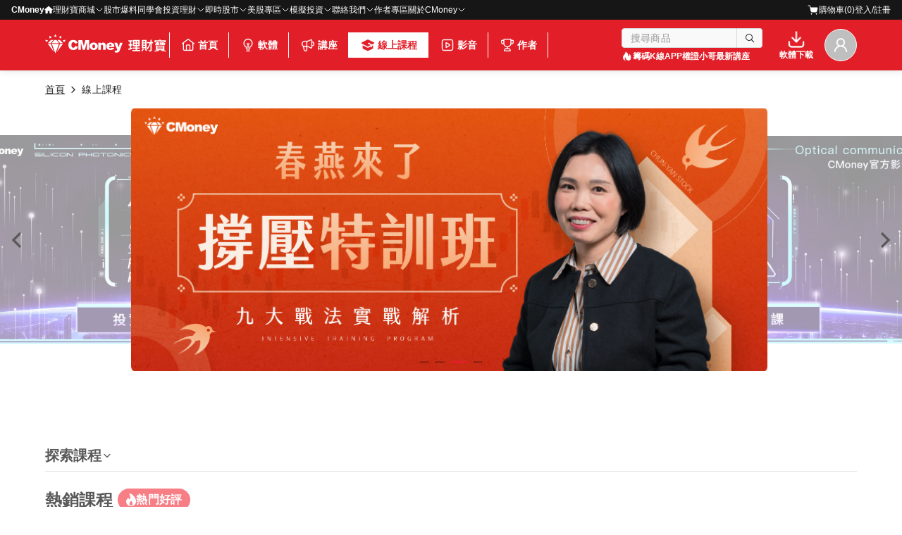

--- FILE ---
content_type: text/html; charset=utf-8
request_url: https://www.cmoney.tw/course-media
body_size: 49682
content:
<!doctype html>
<html data-n-head-ssr lang="zh-Hant-TW" data-n-head="%7B%22lang%22:%7B%22ssr%22:%22zh-Hant-TW%22%7D%7D">
  <head >
    <title>線上課程 - 理財寶｜提供全方位投資線上課程</title><meta data-n-head="ssr" charset="utf-8"><meta data-n-head="ssr" name="viewport" content="width=device-width, initial-scale=1"><meta data-n-head="ssr" name="format-detection" content="telephone=no"><meta data-n-head="ssr" data-hid="title" name="title" content="線上課程 - 理財寶｜提供全方位投資線上課程"><meta data-n-head="ssr" data-hid="description" name="description" content="CMoney理財寶線上課程提供投資者全方位的技術分析、籌碼分析、基本面分析等股票、ETF、存股、權證分析課程，集結權證小哥、大俠武林、陳重銘、Sara、朱家泓、林穎等投資達人打造最強投資課程。"><base href="/course-media/"><link data-n-head="ssr" rel="icon" type="image/x-icon" href="/course-media/favicon.png"><link data-n-head="ssr" rel="stylesheet" type="text/css" href="https://www.cmoney.tw/js/Blackbar/index.css"><link data-n-head="ssr" rel="stylesheet" href="https://vjs.zencdn.net/8.12.0/video-js.css"><link data-n-head="ssr" rel="stylesheet" href="https://cdn.jsdelivr.net/npm/swiper@11/swiper-bundle.min.css"><script data-n-head="ssr" src="https://www.cmoney.tw/js/Blackbar/index.umd.js"></script><script data-n-head="ssr" src="https://vjs.zencdn.net/8.12.0/video.js"></script><script data-n-head="ssr" src="https://cdn.jsdelivr.net/npm/videojs-hls-quality-selector@2.0.0/dist/videojs-hls-quality-selector.min.js"></script><script data-n-head="ssr" src="https://cdn.jsdelivr.net/npm/swiper@11.0.5/swiper-bundle.min.js"></script><script data-n-head="ssr" data-hid="gtm-script">window['dataLayer']=[];if(!window._gtm_init){window._gtm_init=1;(function(w,n,d,m,e,p){w[d]=(w[d]==1||n[d]=='yes'||n[d]==1||n[m]==1||(w[e]&&w[e][p]&&w[e][p]()))?1:0})(window,navigator,'doNotTrack','msDoNotTrack','external','msTrackingProtectionEnabled');(function(w,d,s,l,x,y){w[x]={};w._gtm_inject=function(i){if(w.doNotTrack||w[x][i])return;w[x][i]=1;w[l]=w[l]||[];w[l].push({'gtm.start':new Date().getTime(),event:'gtm.js'});var f=d.getElementsByTagName(s)[0],j=d.createElement(s);j.defer=true;j.src='https://www.googletagmanager.com/gtm.js?id='+i;f.parentNode.insertBefore(j,f);};w[y]('GTM-T5622LKT')})(window,document,'script','dataLayer','_gtm_ids','_gtm_inject')};["GTM-WL9DBV3"].forEach(function(i){window._gtm_inject(i)})</script><link rel="preload" href="/course-media/_nuxt/edfae71.js" as="script"><link rel="preload" href="/course-media/_nuxt/216d7a3.js" as="script"><link rel="preload" href="/course-media/_nuxt/bd6026a.js" as="script"><link rel="preload" href="/course-media/_nuxt/6efc193.js" as="script"><link rel="preload" href="/course-media/_nuxt/17a6224.js" as="script"><link rel="preload" href="/course-media/_nuxt/d95010b.js" as="script"><link rel="preload" href="/course-media/_nuxt/1922cdc.js" as="script"><style data-vue-ssr-id="35cc955e:0 5d3d2b56:0 35c51d69:0 6f0f4b1c:0 04d9e577:0 63c93a94:0 11d743fe:0">@font-face{font-family:"icons";src:url(/course-media/_nuxt/fonts/icons.d90d7f8.eot#iefix) format("embedded-opentype"),url(/course-media/_nuxt/fonts/icons.30a0d64.woff2) format("woff2"),url(/course-media/_nuxt/fonts/icons.0f1d86f.woff) format("woff")}i[class*=" cm-icon-"]:before,i[class^=cm-icon-]:before{font-family:icons!important;font-style:normal;font-weight:400!important;font-variant:normal;text-transform:none;line-height:1;-webkit-font-smoothing:antialiased;-moz-osx-font-smoothing:grayscale}.cm-icon-add:before{content:"\f101"}.cm-icon-alert-check-circle:before{content:"\f102"}.cm-icon-alert-close-circle:before{content:"\f103"}.cm-icon-alert-error-circle:before{content:"\f104"}.cm-icon-alert-help-circle:before{content:"\f105"}.cm-icon-alert-info-circle:before{content:"\f106"}.cm-icon-alert:before{content:"\f107"}.cm-icon-arrow-arrow-down:before{content:"\f108"}.cm-icon-arrow-arrow-left:before{content:"\f109"}.cm-icon-arrow-arrow-right:before{content:"\f10a"}.cm-icon-arrow-arrow-up:before{content:"\f10b"}.cm-icon-arrow-backtop:before{content:"\f10c"}.cm-icon-arrow-chevron-down-circle:before{content:"\f10d"}.cm-icon-arrow-chevron-down:before{content:"\f10e"}.cm-icon-arrow-chevron-left-circle:before{content:"\f10f"}.cm-icon-arrow-chevron-left-double:before{content:"\f110"}.cm-icon-arrow-chevron-left:before{content:"\f111"}.cm-icon-arrow-chevron-right-circle:before{content:"\f112"}.cm-icon-arrow-chevron-right-double:before{content:"\f113"}.cm-icon-arrow-chevron-right:before{content:"\f114"}.cm-icon-arrow-chevron-up-circle:before{content:"\f115"}.cm-icon-arrow-chevron-up:before{content:"\f116"}.cm-icon-arrow-fullscreen-exit:before{content:"\f117"}.cm-icon-arrow-page-first:before{content:"\f118"}.cm-icon-arrow-page-last:before{content:"\f119"}.cm-icon-arrow-right-left:before{content:"\f11a"}.cm-icon-arrow-rollback:before{content:"\f11b"}.cm-icon-arrow-sorting:before{content:"\f11c"}.cm-icon-backtop:before{content:"\f11d"}.cm-icon-books:before{content:"\f11e"}.cm-icon-calendar:before{content:"\f11f"}.cm-icon-caret-down-small:before{content:"\f120"}.cm-icon-caret-right-small:before{content:"\f121"}.cm-icon-caret-up-small:before{content:"\f122"}.cm-icon-chart-charts:before{content:"\f123"}.cm-icon-chat:before{content:"\f124"}.cm-icon-check-circle-filled:before{content:"\f125"}.cm-icon-check-large:before{content:"\f126"}.cm-icon-check:before{content:"\f127"}.cm-icon-chevron-down:before{content:"\f128"}.cm-icon-chevron-left-double:before{content:"\f129"}.cm-icon-chevron-left:before{content:"\f12a"}.cm-icon-chevron-right-double:before{content:"\f12b"}.cm-icon-chevron-right:before{content:"\f12c"}.cm-icon-chevron-up:before{content:"\f12d"}.cm-icon-close-circle-filled:before{content:"\f12e"}.cm-icon-close-circle:before{content:"\f12f"}.cm-icon-close-large:before{content:"\f130"}.cm-icon-close:before{content:"\f131"}.cm-icon-communication-calendar:before{content:"\f132"}.cm-icon-communication-call:before{content:"\f133"}.cm-icon-communication-chat:before{content:"\f134"}.cm-icon-communication-mail:before{content:"\f135"}.cm-icon-communication-notification:before{content:"\f136"}.cm-icon-communication-service:before{content:"\f137"}.cm-icon-communication-share:before{content:"\f138"}.cm-icon-communication-time:before{content:"\f139"}.cm-icon-currency-dollar-circle:before{content:"\f13a"}.cm-icon-delete:before{content:"\f13b"}.cm-icon-down:before{content:"\f13c"}.cm-icon-download:before{content:"\f13d"}.cm-icon-edit-add:before{content:"\f13e"}.cm-icon-edit-attach:before{content:"\f13f"}.cm-icon-edit-browse-off:before{content:"\f140"}.cm-icon-edit-browse:before{content:"\f141"}.cm-icon-edit-bulletpoint:before{content:"\f142"}.cm-icon-edit-clear:before{content:"\f143"}.cm-icon-edit-code:before{content:"\f144"}.cm-icon-edit-edit:before{content:"\f145"}.cm-icon-edit-file-copy:before{content:"\f146"}.cm-icon-edit-format-horizontal-align-bottom:before{content:"\f147"}.cm-icon-edit-format-horizontal-align-center:before{content:"\f148"}.cm-icon-edit-format-vertical-align-center:before{content:"\f149"}.cm-icon-edit-format-vertical-align-left:before{content:"\f14a"}.cm-icon-edit-format-vertical-align-right:before{content:"\f14b"}.cm-icon-edit-layers:before{content:"\f14c"}.cm-icon-edit-menu-fold:before{content:"\f14d"}.cm-icon-edit-menu-unfold:before{content:"\f14e"}.cm-icon-edit-remove:before{content:"\f14f"}.cm-icon-edit-view-list:before{content:"\f150"}.cm-icon-edit-zoom-in:before{content:"\f151"}.cm-icon-edit-zoom-out:before{content:"\f152"}.cm-icon-edit:before{content:"\f153"}.cm-icon-ellipsis:before{content:"\f154"}.cm-icon-error-circle-filled:before{content:"\f155"}.cm-icon-error-image:before{content:"\f156"}.cm-icon-error-large:before{content:"\f157"}.cm-icon-eyes-close:before{content:"\f158"}.cm-icon-eyes-open:before{content:"\f159"}.cm-icon-file-books:before{content:"\f15a"}.cm-icon-file-cloud-download:before{content:"\f15b"}.cm-icon-file-cloud-upload:before{content:"\f15c"}.cm-icon-file-cloud:before{content:"\f15d"}.cm-icon-file-download:before{content:"\f15e"}.cm-icon-file-file-add:before{content:"\f15f"}.cm-icon-file-file-pdf:before{content:"\f160"}.cm-icon-file-file:before{content:"\f161"}.cm-icon-file-folder-add:before{content:"\f162"}.cm-icon-file-folder:before{content:"\f163"}.cm-icon-file-save:before{content:"\f164"}.cm-icon-file-upload:before{content:"\f165"}.cm-icon-file:before{content:"\f166"}.cm-icon-finance-creditcard:before{content:"\f167"}.cm-icon-finance-wallet:before{content:"\f168"}.cm-icon-general-flag:before{content:"\f169"}.cm-icon-general-heart:before{content:"\f16a"}.cm-icon-general-home:before{content:"\f16b"}.cm-icon-general-pin:before{content:"\f16c"}.cm-icon-general-print:before{content:"\f16d"}.cm-icon-general-star:before{content:"\f16e"}.cm-icon-general-tag:before{content:"\f16f"}.cm-icon-general-thumb-down:before{content:"\f170"}.cm-icon-general-thumb-up:before{content:"\f171"}.cm-icon-general-tips:before{content:"\f172"}.cm-icon-heart-outline:before{content:"\f173"}.cm-icon-heart:before{content:"\f174"}.cm-icon-help-circle-filled:before{content:"\f175"}.cm-icon-help-circle:before{content:"\f176"}.cm-icon-info-circle-filled:before{content:"\f177"}.cm-icon-interface-close:before{content:"\f178"}.cm-icon-interface-delete:before{content:"\f179"}.cm-icon-interface-filter:before{content:"\f17a"}.cm-icon-interface-fullsreen:before{content:"\f17b"}.cm-icon-interface-history:before{content:"\f17c"}.cm-icon-interface-icon_check:before{content:"\f17d"}.cm-icon-interface-icon_more:before{content:"\f17e"}.cm-icon-interface-link-unlink:before{content:"\f17f"}.cm-icon-interface-link:before{content:"\f180"}.cm-icon-interface-location:before{content:"\f181"}.cm-icon-interface-lock-off:before{content:"\f182"}.cm-icon-interface-lock-on:before{content:"\f183"}.cm-icon-interface-login:before{content:"\f184"}.cm-icon-interface-logout:before{content:"\f185"}.cm-icon-interface-menu-application:before{content:"\f186"}.cm-icon-interface-more:before{content:"\f187"}.cm-icon-interface-poweroff:before{content:"\f188"}.cm-icon-interface-refresh:before{content:"\f189"}.cm-icon-interface-scan:before{content:"\f18a"}.cm-icon-interface-search:before{content:"\f18b"}.cm-icon-interface-setting:before{content:"\f18c"}.cm-icon-line-alert-check-circle:before{content:"\f18d"}.cm-icon-line-alert-close-circle:before{content:"\f18e"}.cm-icon-line-alert-error-circle:before{content:"\f18f"}.cm-icon-line-alert-help-circle:before{content:"\f190"}.cm-icon-line-alert-info-circle:before{content:"\f191"}.cm-icon-line-arrow-arrow-down:before{content:"\f192"}.cm-icon-line-arrow-arrow-left:before{content:"\f193"}.cm-icon-line-arrow-arrow-right:before{content:"\f194"}.cm-icon-line-arrow-arrow-up:before{content:"\f195"}.cm-icon-line-arrow-backtop:before{content:"\f196"}.cm-icon-line-arrow-chevron-down-circle:before{content:"\f197"}.cm-icon-line-arrow-chevron-down:before{content:"\f198"}.cm-icon-line-arrow-chevron-left-circle:before{content:"\f199"}.cm-icon-line-arrow-chevron-left-double:before{content:"\f19a"}.cm-icon-line-arrow-chevron-left:before{content:"\f19b"}.cm-icon-line-arrow-chevron-right-circle:before{content:"\f19c"}.cm-icon-line-arrow-chevron-right-double:before{content:"\f19d"}.cm-icon-line-arrow-chevron-right:before{content:"\f19e"}.cm-icon-line-arrow-chevron-up-circle:before{content:"\f19f"}.cm-icon-line-arrow-chevron-up:before{content:"\f1a0"}.cm-icon-line-arrow-fullscreen-exit:before{content:"\f1a1"}.cm-icon-line-arrow-page-first:before{content:"\f1a2"}.cm-icon-line-arrow-page-last:before{content:"\f1a3"}.cm-icon-line-arrow-rollback:before{content:"\f1a4"}.cm-icon-line-arrow-sorting:before{content:"\f1a5"}.cm-icon-line-chart-charts:before{content:"\f1a6"}.cm-icon-line-communication-calendar:before{content:"\f1a7"}.cm-icon-line-communication-call:before{content:"\f1a8"}.cm-icon-line-communication-chat:before{content:"\f1a9"}.cm-icon-line-communication-mail:before{content:"\f1aa"}.cm-icon-line-communication-notification:before{content:"\f1ab"}.cm-icon-line-communication-service:before{content:"\f1ac"}.cm-icon-line-communication-share:before{content:"\f1ad"}.cm-icon-line-communication-time:before{content:"\f1ae"}.cm-icon-line-currency-dollar-circle:before{content:"\f1af"}.cm-icon-line-edit-add:before{content:"\f1b0"}.cm-icon-line-edit-attach:before{content:"\f1b1"}.cm-icon-line-edit-browse-off:before{content:"\f1b2"}.cm-icon-line-edit-browse:before{content:"\f1b3"}.cm-icon-line-edit-bulletpoint:before{content:"\f1b4"}.cm-icon-line-edit-clear:before{content:"\f1b5"}.cm-icon-line-edit-code:before{content:"\f1b6"}.cm-icon-line-edit-edit:before{content:"\f1b7"}.cm-icon-line-edit-file-copy:before{content:"\f1b8"}.cm-icon-line-edit-format-horizontal-align-bottom:before{content:"\f1b9"}.cm-icon-line-edit-format-horizontal-align-center:before{content:"\f1ba"}.cm-icon-line-edit-format-vertical-align-center:before{content:"\f1bb"}.cm-icon-line-edit-format-vertical-align-left:before{content:"\f1bc"}.cm-icon-line-edit-format-vertical-align-right:before{content:"\f1bd"}.cm-icon-line-edit-layers:before{content:"\f1be"}.cm-icon-line-edit-menu-fold:before{content:"\f1bf"}.cm-icon-line-edit-menu-unfold:before{content:"\f1c0"}.cm-icon-line-edit-remove:before{content:"\f1c1"}.cm-icon-line-edit-view-list:before{content:"\f1c2"}.cm-icon-line-edit-zoom-in:before{content:"\f1c3"}.cm-icon-line-edit-zoom-out:before{content:"\f1c4"}.cm-icon-line-file-books:before{content:"\f1c5"}.cm-icon-line-file-cloud-download:before{content:"\f1c6"}.cm-icon-line-file-cloud-upload:before{content:"\f1c7"}.cm-icon-line-file-cloud:before{content:"\f1c8"}.cm-icon-line-file-download:before{content:"\f1c9"}.cm-icon-line-file-file-add:before{content:"\f1ca"}.cm-icon-line-file-file-pdf:before{content:"\f1cb"}.cm-icon-line-file-file:before{content:"\f1cc"}.cm-icon-line-file-folder-add:before{content:"\f1cd"}.cm-icon-line-file-folder:before{content:"\f1ce"}.cm-icon-line-file-save:before{content:"\f1cf"}.cm-icon-line-file-upload:before{content:"\f1d0"}.cm-icon-line-finance-creditcard:before{content:"\f1d1"}.cm-icon-line-finance-wallet:before{content:"\f1d2"}.cm-icon-line-general-flag:before{content:"\f1d3"}.cm-icon-line-general-heart:before{content:"\f1d4"}.cm-icon-line-general-home:before{content:"\f1d5"}.cm-icon-line-general-pin:before{content:"\f1d6"}.cm-icon-line-general-print:before{content:"\f1d7"}.cm-icon-line-general-star:before{content:"\f1d8"}.cm-icon-line-general-tag:before{content:"\f1d9"}.cm-icon-line-general-thumb-down:before{content:"\f1da"}.cm-icon-line-general-thumb-up:before{content:"\f1db"}.cm-icon-line-general-tips:before{content:"\f1dc"}.cm-icon-line-interface-close:before{content:"\f1dd"}.cm-icon-line-interface-delete:before{content:"\f1de"}.cm-icon-line-interface-filter:before{content:"\f1df"}.cm-icon-line-interface-fullsreen:before{content:"\f1e0"}.cm-icon-line-interface-history:before{content:"\f1e1"}.cm-icon-line-interface-icon_check:before{content:"\f1e2"}.cm-icon-line-interface-icon_more:before{content:"\f1e3"}.cm-icon-line-interface-link-unlink:before{content:"\f1e4"}.cm-icon-line-interface-link:before{content:"\f1e5"}.cm-icon-line-interface-location:before{content:"\f1e6"}.cm-icon-line-interface-lock-off:before{content:"\f1e7"}.cm-icon-line-interface-lock-on:before{content:"\f1e8"}.cm-icon-line-interface-login:before{content:"\f1e9"}.cm-icon-line-interface-logout:before{content:"\f1ea"}.cm-icon-line-interface-menu-application:before{content:"\f1eb"}.cm-icon-line-interface-more:before{content:"\f1ec"}.cm-icon-line-interface-poweroff:before{content:"\f1ed"}.cm-icon-line-interface-refresh:before{content:"\f1ee"}.cm-icon-line-interface-scan:before{content:"\f1ef"}.cm-icon-line-interface-search:before{content:"\f1f0"}.cm-icon-line-interface-setting:before{content:"\f1f1"}.cm-icon-line-link-external:before{content:"\f1f2"}.cm-icon-line-media-backward:before{content:"\f1f3"}.cm-icon-line-media-desktop:before{content:"\f1f4"}.cm-icon-line-media-forward:before{content:"\f1f5"}.cm-icon-line-media-image:before{content:"\f1f6"}.cm-icon-line-media-mobile:before{content:"\f1f7"}.cm-icon-line-media-next:before{content:"\f1f8"}.cm-icon-line-media-pause-circle:before{content:"\f1f9"}.cm-icon-line-media-photo:before{content:"\f1fa"}.cm-icon-line-media-play-circle-stroke:before{content:"\f1fb"}.cm-icon-line-media-play-circle:before{content:"\f1fc"}.cm-icon-line-media-previous:before{content:"\f1fd"}.cm-icon-line-media-sound:before{content:"\f1fe"}.cm-icon-line-media-stop-circle-1:before{content:"\f1ff"}.cm-icon-line-media-stop-circle:before{content:"\f200"}.cm-icon-line-rotate:before{content:"\f201"}.cm-icon-line-shield-tick:before{content:"\f202"}.cm-icon-line-shopping-cart:before{content:"\f203"}.cm-icon-line-shopping-discount:before{content:"\f204"}.cm-icon-line-shopping-gift:before{content:"\f205"}.cm-icon-line-shopping-shop:before{content:"\f206"}.cm-icon-line-truck:before{content:"\f207"}.cm-icon-line-user-circle:before{content:"\f208"}.cm-icon-line-user:before{content:"\f209"}.cm-icon-line-usergroup:before{content:"\f20a"}.cm-icon-lock-on:before{content:"\f20b"}.cm-icon-media-backward:before{content:"\f20c"}.cm-icon-media-desktop:before{content:"\f20d"}.cm-icon-media-forward:before{content:"\f20e"}.cm-icon-media-image:before{content:"\f20f"}.cm-icon-media-mobile:before{content:"\f210"}.cm-icon-media-next:before{content:"\f211"}.cm-icon-media-pause-circle:before{content:"\f212"}.cm-icon-media-photo:before{content:"\f213"}.cm-icon-media-play-circle-stroke:before{content:"\f214"}.cm-icon-media-play-circle:before{content:"\f215"}.cm-icon-media-previous:before{content:"\f216"}.cm-icon-media-sound:before{content:"\f217"}.cm-icon-media-stop-circle-1:before{content:"\f218"}.cm-icon-media-stop-circle:before{content:"\f219"}.cm-icon-minus:before{content:"\f21a"}.cm-icon-more:before{content:"\f21b"}.cm-icon-plus:before{content:"\f21c"}.cm-icon-remove:before{content:"\f21d"}.cm-icon-rotate:before{content:"\f21e"}.cm-icon-round:before{content:"\f21f"}.cm-icon-search:before{content:"\f220"}.cm-icon-share:before{content:"\f221"}.cm-icon-shield-tick:before{content:"\f222"}.cm-icon-shopping-cart:before{content:"\f223"}.cm-icon-shopping-discount:before{content:"\f224"}.cm-icon-shopping-gift:before{content:"\f225"}.cm-icon-shopping-shop:before{content:"\f226"}.cm-icon-slash:before{content:"\f227"}.cm-icon-solid-alert-check-circle:before{content:"\f228"}.cm-icon-solid-alert-close-circle:before{content:"\f229"}.cm-icon-solid-alert-error-circle:before{content:"\f22a"}.cm-icon-solid-alert-help-circle:before{content:"\f22b"}.cm-icon-solid-alert-info-circle:before{content:"\f22c"}.cm-icon-solid-communication-notification:before{content:"\f22d"}.cm-icon-solid-communication-time:before{content:"\f22e"}.cm-icon-solid-currency-dollar-circle:before{content:"\f22f"}.cm-icon-solid-general-heart:before{content:"\f230"}.cm-icon-solid-general-home:before{content:"\f231"}.cm-icon-solid-general-star:before{content:"\f232"}.cm-icon-solid-general-tag:before{content:"\f233"}.cm-icon-solid-media-pause-circle:before{content:"\f234"}.cm-icon-solid-media-play-circle-stroke:before{content:"\f235"}.cm-icon-solid-media-stop-circle:before{content:"\f236"}.cm-icon-solid-shield-tick:before{content:"\f237"}.cm-icon-suffix:before{content:"\f238"}.cm-icon-thumb-up:before{content:"\f239"}.cm-icon-time-filled:before{content:"\f23a"}.cm-icon-time:before{content:"\f23b"}.cm-icon-truck:before{content:"\f23c"}.cm-icon-upload:before{content:"\f23d"}.cm-icon-user-circle:before{content:"\f23e"}.cm-icon-user:before{content:"\f23f"}.cm-icon-usergroup:before{content:"\f240"}.cm-icon-view-list:before{content:"\f241"}.cm-icon-warning-circle-filled:before{content:"\f242"}i[class*=cm-icon-]{display:inline-flex;justify-content:center;align-items:center}
.cm-imageViewer__closeBtn,.cm-imageViewer__leftBtn,.cm-imageViewer__rightBtn{display:flex;justify-content:center;align-items:center}.cm-dialog__body{box-sizing:border-box;max-height:500px}@media(max-width:480px){.cm-dialog__body{max-height:350px}}.cm-dialog__body::-webkit-scrollbar{width:12px;box-sizing:border-box;background-color:transparent}.cm-dialog__body::-webkit-scrollbar-thumb{border-radius:6px;border:3px solid transparent;background-clip:content-box;background-color:#d9d9d9}.cm-message{border:none;background-color:#f5f5f5!important;box-shadow:0 0 2px rgba(38,38,38,.2),0 2px 10px rgba(38,38,38,.1)!important;font-size:16px!important;font-weight:400!important;line-height:24px!important;letter-spacing:.032px!important;padding:16px!important}.cm-message__icon{font-size:18px!important}.cm-message__closeBtn{font-size:20px!important}.text-left{text-align:left}.text-center{text-align:center}.text-right{text-align:right}.text-justify{text-align:justify}.text-capitalize{text-transform:capitalize}.text-uppercase{text-transform:uppercase}.text-lowercase{text-transform:lowercase}.text-xs{font-size:.75rem;line-height:1rem}.text-sm{font-size:.875rem;line-height:1.25rem}.text-base{font-size:1rem;line-height:1.5rem}.text-lg{font-size:1.125rem;line-height:1.75rem}.text-extra-lg{font-size:1.25rem;line-height:1.875rem}.text-xl{font-size:1.25rem;line-height:1.75rem}.text-2xl{font-size:1.5rem;line-height:2rem}.text-3xl{font-size:1.875rem;line-height:2.25rem}.text-4xl{font-size:2.25rem;line-height:2.5rem}.text-5xl{font-size:3rem;line-height:1}.text-6xl{font-size:3.75rem;line-height:1}.text-7xl{font-size:4.5rem;line-height:1}.text-8xl{font-size:6rem;line-height:1}.text-9xl{font-size:8rem;line-height:1}.leading-3{line-height:.75rem}.leading-4{line-height:1rem}.leading-5{line-height:1.25rem}.leading-6{line-height:1.5rem}.leading-7{line-height:1.75rem}.leading-8{line-height:2rem}.leading-9{line-height:2.25rem}.leading-10{line-height:2.5rem}.mx-auto{margin-left:auto;margin-right:auto}.m-0{margin:0}.mx-0{margin-left:0;margin-right:0}.my-0{margin-bottom:0}.mt-0,.my-0{margin-top:0}.mr-0{margin-right:0}.mb-0{margin-bottom:0}.ml-0{margin-left:0}.m-1{margin:.25rem}.mx-1{margin-left:.25rem;margin-right:.25rem}.my-1{margin-bottom:.25rem}.mt-1,.my-1{margin-top:.25rem}.mr-1{margin-right:.25rem}.mb-1{margin-bottom:.25rem}.ml-1{margin-left:.25rem}.m-2{margin:.5rem}.mx-2{margin-left:.5rem;margin-right:.5rem}.my-2{margin-bottom:.5rem}.mt-2,.my-2{margin-top:.5rem}.mr-2{margin-right:.5rem}.mb-2{margin-bottom:.5rem}.ml-2{margin-left:.5rem}.m-3{margin:.75rem}.mx-3{margin-left:.75rem;margin-right:.75rem}.my-3{margin-bottom:.75rem}.mt-3,.my-3{margin-top:.75rem}.mr-3{margin-right:.75rem}.mb-3{margin-bottom:.75rem}.ml-3{margin-left:.75rem}.m-4{margin:1rem}.mx-4{margin-left:1rem;margin-right:1rem}.my-4{margin-bottom:1rem}.mt-4,.my-4{margin-top:1rem}.mr-4{margin-right:1rem}.mb-4{margin-bottom:1rem}.ml-4{margin-left:1rem}.m-5{margin:1.25rem}.mx-5{margin-left:1.25rem;margin-right:1.25rem}.my-5{margin-bottom:1.25rem}.mt-5,.my-5{margin-top:1.25rem}.mr-5{margin-right:1.25rem}.mb-5{margin-bottom:1.25rem}.ml-5{margin-left:1.25rem}.m-6{margin:1.5rem}.mx-6{margin-left:1.5rem;margin-right:1.5rem}.my-6{margin-bottom:1.5rem}.mt-6,.my-6{margin-top:1.5rem}.mr-6{margin-right:1.5rem}.mb-6{margin-bottom:1.5rem}.ml-6{margin-left:1.5rem}.m-7{margin:1.75rem}.mx-7{margin-left:1.75rem;margin-right:1.75rem}.my-7{margin-bottom:1.75rem}.mt-7,.my-7{margin-top:1.75rem}.mr-7{margin-right:1.75rem}.mb-7{margin-bottom:1.75rem}.ml-7{margin-left:1.75rem}.m-8{margin:2rem}.mx-8{margin-left:2rem;margin-right:2rem}.my-8{margin-bottom:2rem}.mt-8,.my-8{margin-top:2rem}.mr-8{margin-right:2rem}.mb-8{margin-bottom:2rem}.ml-8{margin-left:2rem}.m-9{margin:2.25rem}.mx-9{margin-left:2.25rem;margin-right:2.25rem}.my-9{margin-bottom:2.25rem}.mt-9,.my-9{margin-top:2.25rem}.mr-9{margin-right:2.25rem}.mb-9{margin-bottom:2.25rem}.ml-9{margin-left:2.25rem}.m-10{margin:2.5rem}.mx-10{margin-left:2.5rem;margin-right:2.5rem}.my-10{margin-bottom:2.5rem}.mt-10,.my-10{margin-top:2.5rem}.mr-10{margin-right:2.5rem}.mb-10{margin-bottom:2.5rem}.ml-10{margin-left:2.5rem}.m-11{margin:2.75rem}.mx-11{margin-left:2.75rem;margin-right:2.75rem}.my-11{margin-bottom:2.75rem}.mt-11,.my-11{margin-top:2.75rem}.mr-11{margin-right:2.75rem}.mb-11{margin-bottom:2.75rem}.ml-11{margin-left:2.75rem}.m-12{margin:3rem}.mx-12{margin-left:3rem;margin-right:3rem}.my-12{margin-bottom:3rem}.mt-12,.my-12{margin-top:3rem}.mr-12{margin-right:3rem}.mb-12{margin-bottom:3rem}.ml-12{margin-left:3rem}.m-13{margin:3.25rem}.mx-13{margin-left:3.25rem;margin-right:3.25rem}.my-13{margin-bottom:3.25rem}.mt-13,.my-13{margin-top:3.25rem}.mr-13{margin-right:3.25rem}.mb-13{margin-bottom:3.25rem}.ml-13{margin-left:3.25rem}.m-14{margin:3.5rem}.mx-14{margin-left:3.5rem;margin-right:3.5rem}.my-14{margin-bottom:3.5rem}.mt-14,.my-14{margin-top:3.5rem}.mr-14{margin-right:3.5rem}.mb-14{margin-bottom:3.5rem}.ml-14{margin-left:3.5rem}.m-15{margin:3.75rem}.mx-15{margin-left:3.75rem;margin-right:3.75rem}.my-15{margin-bottom:3.75rem}.mt-15,.my-15{margin-top:3.75rem}.mr-15{margin-right:3.75rem}.mb-15{margin-bottom:3.75rem}.ml-15{margin-left:3.75rem}.m-16{margin:4rem}.mx-16{margin-left:4rem;margin-right:4rem}.my-16{margin-bottom:4rem}.mt-16,.my-16{margin-top:4rem}.mr-16{margin-right:4rem}.mb-16{margin-bottom:4rem}.ml-16{margin-left:4rem}.p-0{padding:0}.px-0{padding-left:0;padding-right:0}.py-0{padding-bottom:0}.pt-0,.py-0{padding-top:0}.pr-0{padding-right:0}.pb-0{padding-bottom:0}.pl-0{padding-left:0}.p-1{padding:.25rem}.px-1{padding-left:.25rem;padding-right:.25rem}.py-1{padding-bottom:.25rem}.pt-1,.py-1{padding-top:.25rem}.pr-1{padding-right:.25rem}.pb-1{padding-bottom:.25rem}.pl-1{padding-left:.25rem}.p-2{padding:.5rem}.px-2{padding-left:.5rem;padding-right:.5rem}.py-2{padding-bottom:.5rem}.pt-2,.py-2{padding-top:.5rem}.pr-2{padding-right:.5rem}.pb-2{padding-bottom:.5rem}.pl-2{padding-left:.5rem}.p-3{padding:.75rem}.px-3{padding-left:.75rem;padding-right:.75rem}.py-3{padding-bottom:.75rem}.pt-3,.py-3{padding-top:.75rem}.pr-3{padding-right:.75rem}.pb-3{padding-bottom:.75rem}.pl-3{padding-left:.75rem}.p-4{padding:1rem}.px-4{padding-left:1rem;padding-right:1rem}.py-4{padding-bottom:1rem}.pt-4,.py-4{padding-top:1rem}.pr-4{padding-right:1rem}.pb-4{padding-bottom:1rem}.pl-4{padding-left:1rem}.p-5{padding:1.25rem}.px-5{padding-left:1.25rem;padding-right:1.25rem}.py-5{padding-bottom:1.25rem}.pt-5,.py-5{padding-top:1.25rem}.pr-5{padding-right:1.25rem}.pb-5{padding-bottom:1.25rem}.pl-5{padding-left:1.25rem}.p-6{padding:1.5rem}.px-6{padding-left:1.5rem;padding-right:1.5rem}.py-6{padding-bottom:1.5rem}.pt-6,.py-6{padding-top:1.5rem}.pr-6{padding-right:1.5rem}.pb-6{padding-bottom:1.5rem}.pl-6{padding-left:1.5rem}.p-7{padding:1.75rem}.px-7{padding-left:1.75rem;padding-right:1.75rem}.py-7{padding-bottom:1.75rem}.pt-7,.py-7{padding-top:1.75rem}.pr-7{padding-right:1.75rem}.pb-7{padding-bottom:1.75rem}.pl-7{padding-left:1.75rem}.p-8{padding:2rem}.px-8{padding-left:2rem;padding-right:2rem}.py-8{padding-bottom:2rem}.pt-8,.py-8{padding-top:2rem}.pr-8{padding-right:2rem}.pb-8{padding-bottom:2rem}.pl-8{padding-left:2rem}.p-9{padding:2.25rem}.px-9{padding-left:2.25rem;padding-right:2.25rem}.py-9{padding-bottom:2.25rem}.pt-9,.py-9{padding-top:2.25rem}.pr-9{padding-right:2.25rem}.pb-9{padding-bottom:2.25rem}.pl-9{padding-left:2.25rem}.p-10{padding:2.5rem}.px-10{padding-left:2.5rem;padding-right:2.5rem}.py-10{padding-bottom:2.5rem}.pt-10,.py-10{padding-top:2.5rem}.pr-10{padding-right:2.5rem}.pb-10{padding-bottom:2.5rem}.pl-10{padding-left:2.5rem}.p-11{padding:2.75rem}.px-11{padding-left:2.75rem;padding-right:2.75rem}.py-11{padding-bottom:2.75rem}.pt-11,.py-11{padding-top:2.75rem}.pr-11{padding-right:2.75rem}.pb-11{padding-bottom:2.75rem}.pl-11{padding-left:2.75rem}.p-12{padding:3rem}.px-12{padding-left:3rem;padding-right:3rem}.py-12{padding-bottom:3rem}.pt-12,.py-12{padding-top:3rem}.pr-12{padding-right:3rem}.pb-12{padding-bottom:3rem}.pl-12{padding-left:3rem}.p-13{padding:3.25rem}.px-13{padding-left:3.25rem;padding-right:3.25rem}.py-13{padding-bottom:3.25rem}.pt-13,.py-13{padding-top:3.25rem}.pr-13{padding-right:3.25rem}.pb-13{padding-bottom:3.25rem}.pl-13{padding-left:3.25rem}.p-14{padding:3.5rem}.px-14{padding-left:3.5rem;padding-right:3.5rem}.py-14{padding-bottom:3.5rem}.pt-14,.py-14{padding-top:3.5rem}.pr-14{padding-right:3.5rem}.pb-14{padding-bottom:3.5rem}.pl-14{padding-left:3.5rem}.p-15{padding:3.75rem}.px-15{padding-left:3.75rem;padding-right:3.75rem}.py-15{padding-bottom:3.75rem}.pt-15,.py-15{padding-top:3.75rem}.pr-15{padding-right:3.75rem}.pb-15{padding-bottom:3.75rem}.pl-15{padding-left:3.75rem}.p-16{padding:4rem}.px-16{padding-left:4rem;padding-right:4rem}.py-16{padding-bottom:4rem}.pt-16,.py-16{padding-top:4rem}.pr-16{padding-right:4rem}.pb-16{padding-bottom:4rem}.pl-16{padding-left:4rem}.img-resp{max-width:100%;height:auto}.fixed{position:fixed;z-index:10}.fixed-top{top:0;width:100%}.of-auto{overflow:auto}a,abbr,acronym,address,applet,article,aside,audio,b,big,blockquote,body,canvas,caption,center,cite,code,dd,del,details,dfn,div,dl,dt,em,embed,fieldset,figcaption,figure,footer,form,h1,h2,h3,h4,h5,h6,header,hgroup,html,i,iframe,img,ins,kbd,label,legend,li,mark,menu,nav,object,ol,output,p,pre,q,ruby,s,samp,section,small,span,strike,strong,sub,summary,sup,table,tbody,td,tfoot,th,thead,time,tr,tt,u,ul,var,video{margin:0;padding:0;border:0;font-family:inherit;vertical-align:baseline}article,aside,details,figcaption,figure,footer,header,hgroup,menu,nav,section{display:block}body{line-height:1}ol,ul{list-style:none}blockquote,q{quotes:none}blockquote:after,blockquote:before,q:after,q:before{content:"";content:none}table{border-collapse:collapse;border-spacing:0}body,button,input[type=button]{font-family:-apple-system,blinkmacsystemfont,microsoft jhenghei,noto sans,helvetica neue,helvetica,arial,apple color emoji,"Segoe UI Emoji","Segoe UI Symbol","Noto Color Emoji"}img{vertical-align:bottom}*{-webkit-tap-highlight-color:rgba(0,0,0,0)}.cm-tree{box-sizing:border-box}.cm-tree__item,.cm-tree__list{position:relative}.cm-tree__item{box-sizing:border-box}.cm-tree__item .cm-tree__item{padding-left:28px}.cm-tree__textLabel{display:inline-flex;align-items:center;gap:4px}.cm-tree__label{display:flex;align-items:center;gap:4px;box-sizing:border-box;padding-left:8px;padding-right:8px;position:relative}.cm-tree__labelIcon{cursor:pointer;color:#595959;font-size:16px}.cm-tree__labelIcon i,.cm-tree__labelText{transition-duration:.2s}.cm-tree__labelText{width:100%;cursor:pointer;color:#262626;border-radius:4px}.cm-tree__labelText:hover{background-color:rgba(38,38,38,.04)}.cm-tree__labelText--active{background-color:rgba(38,38,38,.13)}.cm-tree__customIcon{font-size:20px;vertical-align:bottom;margin-right:4px}.cm-tree-small .cm-checkbox__content,.cm-tree-small .cm-tree__labelText{padding:6px 4px;font-family:-apple-system,blinkmacsystemfont,microsoft jhenghei,noto sans,helvetica neue,helvetica,arial,apple color emoji,"Segoe UI Emoji","Segoe UI Symbol","Noto Color Emoji";font-weight:400;font-size:12px;line-height:16px;letter-spacing:.4px}.cm-tree-medium .cm-checkbox__content,.cm-tree-medium .cm-tree__labelText{padding:4px;font-size:14px;line-height:20px}.cm-tree-large .cm-checkbox__content,.cm-tree-large .cm-tree__labelText,.cm-tree-medium .cm-checkbox__content,.cm-tree-medium .cm-tree__labelText{font-family:-apple-system,blinkmacsystemfont,microsoft jhenghei,noto sans,helvetica neue,helvetica,arial,apple color emoji,"Segoe UI Emoji","Segoe UI Symbol","Noto Color Emoji";font-weight:400;letter-spacing:.2px}.cm-tree-large .cm-checkbox__content,.cm-tree-large .cm-tree__labelText{padding:6px 4px;font-size:16px;line-height:24px}.cm-tree-line .cm-tree__list:after{top:0;left:0;content:"";background-color:#d9d9d9;width:1px;height:100%;position:absolute;transform:translateX(-12px)}.cm-tree-line .cm-tree__list--level0:after,.cm-tree-line .cm-tree__list--level1:after{width:0;height:0}.cm-tree-line .cm-tree__item:last-child .cm-tree__list:after{background-color:transparent}.cm-tree-line .cm-tree__label:before{top:50%;width:16px;height:1px}.cm-tree-line .cm-tree__label:after,.cm-tree-line .cm-tree__label:before{transform:translateX(-12px);left:0;content:"";background-color:#d9d9d9;position:absolute}.cm-tree-line .cm-tree__label:after{top:0;width:1px;height:100%}.cm-tree-line .cm-tree__label--level0:after,.cm-tree-line .cm-tree__label--level0:before,.cm-tree-line .cm-tree__label--level1:after,.cm-tree-line .cm-tree__label--level1:before{width:0;height:0}.cm-tree-line .cm-tree__label--last:after{height:50%}.cm-tree .cm-checkbox{align-items:center;gap:0;padding-left:4px;width:100%;transition-duration:.2s}.cm-tree .cm-checkbox-checked{border-radius:4px;background-color:rgba(38,38,38,.13)}.cm-tree .cm-checkbox:hover{background-color:rgba(38,38,38,.04)}.cm-tree .cm-checkbox .cm-icon-check,.cm-tree .cm-checkbox .cm-icon-minus{padding:4px}.cm-tree .rotate{transform:rotate(90deg)}.cm-tree .fade-enter-active,.cm-tree .fade-leave-active{transition:opacity .2s}.cm-tree .fade-enter,.cm-tree .fade-leave-to{opacity:0}.cm-chart__tooltipTitle{color:#595959}.cm-chart__tooltipItem,.cm-chart__tooltipTitle{font-family:-apple-system,blinkmacsystemfont,microsoft jhenghei,noto sans,helvetica neue,helvetica,arial,apple color emoji,"Segoe UI Emoji","Segoe UI Symbol","Noto Color Emoji";font-weight:400;font-size:12px;line-height:16px;letter-spacing:.4px}.cm-chart__tooltipItem{display:flex;align-items:center}.cm-chart__tooltipItem--danger{color:#e21e28}.cm-chart__tooltipItem--success{color:#16a170}.cm-chart__tooltipItemTitle{margin-right:auto;color:#595959}.cm-chart__tooltipItemValue{padding-left:10px;width:100%;text-align:right;color:#262626}.cm-askPriceChart__header{display:flex;justify-content:space-between;margin-bottom:4px}.cm-askPriceChart__innerPercentage{font-family:-apple-system,blinkmacsystemfont,microsoft jhenghei,noto sans,helvetica neue,helvetica,arial,apple color emoji,"Segoe UI Emoji","Segoe UI Symbol","Noto Color Emoji";font-weight:400;font-size:16px;line-height:24px;letter-spacing:.2px;font-weight:500;color:#262626}.cm-askPriceChart__innerPercentage-inner{margin-left:4px;color:#16a170}.cm-askPriceChart__innerPercentage-foreign{margin-right:4px;color:#e21e28}.cm-askPriceChart__line{display:flex;gap:4px;height:12px;margin-bottom:8px}.cm-askPriceChart__line--inner{width:30%;background-color:#16a170}.cm-askPriceChart__line--foreign{width:70%;background-color:#e21e28}.cm-askPriceChart__body{display:flex;gap:16px;margin-bottom:8px}.cm-askPriceChart__info{width:50%;display:flex;align-items:center;font-family:-apple-system,blinkmacsystemfont,microsoft jhenghei,noto sans,helvetica neue,helvetica,arial,apple color emoji,"Segoe UI Emoji","Segoe UI Symbol","Noto Color Emoji";font-weight:400;font-size:12px;line-height:16px;letter-spacing:.4px}.cm-askPriceChart__infoSubtitle,.cm-askPriceChart__infoTitle,.cm-askPriceChart__infoTotal{color:#959595}.cm-askPriceChart__info-buy .cm-askPriceChart__infoTitle{margin-right:4px}.cm-askPriceChart__info-buy .cm-askPriceChart__infoSubtitle{margin-left:auto}.cm-askPriceChart__info-sell .cm-askPriceChart__infoTitle{margin-left:4px}.cm-askPriceChart__info-sell .cm-askPriceChart__infoSubtitle{margin-right:auto}.cm-askPriceChart__footer{display:flex;gap:16px}.cm-askPriceChart__volume{font-family:-apple-system,blinkmacsystemfont,microsoft jhenghei,noto sans,helvetica neue,helvetica,arial,apple color emoji,"Segoe UI Emoji","Segoe UI Symbol","Noto Color Emoji";font-weight:400;font-size:14px;line-height:20px;letter-spacing:.2px;width:50%;display:flex;flex-direction:column;gap:4px}.cm-askPriceChart__volumeItem{display:flex;flex:1 1 0}.cm-askPriceChart__volumeCount{color:#262626;position:relative;width:40px}.cm-askPriceChart__volumeCountBg{flex:1 1 0}.cm-askPriceChart__volumePrice{width:auto;text-align:right;color:#e21e28}.cm-askPriceChart__volume-buy .cm-askPriceChart__volumePrice{margin-left:8px}.cm-askPriceChart__volume-buy .cm-askPriceChart__volumeCountBg{position:relative}.cm-askPriceChart__volume-buy .cm-askPriceChart__volumeCountBgLine{position:absolute;right:0;height:100%;top:0;bottom:0;background-color:#fce9ea}.cm-askPriceChart__volume-sell .cm-askPriceChart__volumePrice{text-align:left;margin-right:8px}.cm-askPriceChart__volume-sell .cm-askPriceChart__volumeCount{margin-left:auto;text-align:right}.cm-askPriceChart__volume-sell .cm-askPriceChart__volumeCountBg{position:relative}.cm-askPriceChart__volume-sell .cm-askPriceChart__volumeCountBgLine{position:absolute;left:0;height:100%;background-color:#e8f6f1}.cm-searchBarCoverItem{font-family:-apple-system,blinkmacsystemfont,microsoft jhenghei,noto sans,helvetica neue,helvetica,arial,apple color emoji,"Segoe UI Emoji","Segoe UI Symbol","Noto Color Emoji";font-weight:400;font-size:14px;line-height:20px;letter-spacing:.2px;padding:12px 24px;color:#262626;background-color:#fff;border-bottom:1px solid rgba(38,38,38,.07);height:44px;box-sizing:border-box}.cm-searchBarCoverItem-stripe:nth-child(odd){background-color:#f0f0f0}.cm-searchBarCover{width:100vw;height:100vh;position:fixed;top:0;left:0;background-color:#fff;overflow:auto}.cm-searchBarCover__header{display:flex;flex-wrap:nowrap;padding:20px 16px;align-items:center;margin-bottom:12px}.cm-searchBarCover__headerBtn{font-size:24px;cursor:pointer;color:#595959}.cm-searchBarCover__headerTitle{font-family:-apple-system,blinkmacsystemfont,microsoft jhenghei,noto sans,helvetica neue,helvetica,arial,apple color emoji,"Segoe UI Emoji","Segoe UI Symbol","Noto Color Emoji";font-weight:600;font-size:16px;line-height:24px;letter-spacing:.2px;text-align:center;flex:1 1 0;color:#262626}.cm-searchBarCover__search{padding:12px 16px;align-items:center;display:flex}.cm-searchBarCover__searchWrapper{background-color:#f9f9f9;padding:10px 12px;display:flex;flex:1 1 0;flex-wrap:nowrap;gap:8px;border-radius:4px}.cm-searchBarCover__searchIcon{font-size:20px;color:#959595}.cm-searchBarCover__searchInput{font-family:-apple-system,blinkmacsystemfont,microsoft jhenghei,noto sans,helvetica neue,helvetica,arial,apple color emoji,"Segoe UI Emoji","Segoe UI Symbol","Noto Color Emoji";font-weight:400;font-size:16px;line-height:24px;letter-spacing:.2px;flex:1 1 0;background-color:#f9f9f9;border-color:transparent}.cm-searchBarCover__searchInput:focus{outline:0;border-color:transparent;box-shadow:none}.cm-searchBarCover__searchInput:hover{border-color:transparent}.cm-searchBarCover__searchInput::-moz-placeholder{color:#959595}.cm-searchBarCover__searchInput::placeholder{color:#959595}.cm-searchBarCover__cancelBtn{font-family:-apple-system,blinkmacsystemfont,microsoft jhenghei,noto sans,helvetica neue,helvetica,arial,apple color emoji,"Segoe UI Emoji","Segoe UI Symbol","Noto Color Emoji";font-weight:400;font-size:16px;line-height:24px;letter-spacing:.2px;padding-left:16px;padding-right:4px;color:#262626;cursor:pointer}.cm-searchBarCover__loading{padding-left:16px;padding-right:16px}.cm-searchBarCover__empty{margin-top:60px}.cm-stockCard{font-size:14px;line-height:20px;position:relative;width:-moz-max-content;width:max-content;box-sizing:border-box;border-radius:8px;background-color:#fff;color:#000;transition:box-shadow .5s ease-in-out;padding:16px;border:1px solid rgba(38,38,38,.07)}.cm-stockCard,.cm-stockCard__company{font-family:-apple-system,blinkmacsystemfont,microsoft jhenghei,noto sans,helvetica neue,helvetica,arial,apple color emoji,"Segoe UI Emoji","Segoe UI Symbol","Noto Color Emoji";font-weight:400;letter-spacing:.2px}.cm-stockCard__company{font-size:16px;line-height:24px;font-weight:500}.cm-stockCard__index{color:#262626;font-weight:600}.cm-stockCard__icon{font-size:20px}.cm-stockCard__time{font-family:-apple-system,blinkmacsystemfont,microsoft jhenghei,noto sans,helvetica neue,helvetica,arial,apple color emoji,"Segoe UI Emoji","Segoe UI Symbol","Noto Color Emoji";font-weight:400;font-size:12px;line-height:16px;letter-spacing:.4px;margin-top:4px;text-align:center;color:#959595}.cm-stockCard-up .cm-stockCard__change,.cm-stockCard-up .cm-stockCard__changePercentage,.cm-stockCard-up .cm-stockCard__index{color:#e21e28}.cm-stockCard-down .cm-stockCard__change,.cm-stockCard-down .cm-stockCard__changePercentage,.cm-stockCard-down .cm-stockCard__index{color:#16a170}.cm-stockCard-long .cm-stockCard__header{display:flex;align-items:center;justify-content:space-between}.cm-stockCard-long .cm-stockCard__change{line-height:24px}.cm-stockCard-long .cm-stockCard__changePercentage{text-align:right}.cm-stockCard-short .cm-stockCard__headerFoot{display:flex;align-items:center}.cm-stockCard-short .cm-stockCard__changePercentage{order:1}.cm-stockCard-short .cm-stockCard__change{margin-right:8px;order:0}.cm-stockCard-horizontal{display:flex;gap:12px}.cm-stockCard-horizontal .cm-stockCard__headerFoot{display:flex;align-items:center}.cm-stockCard-horizontal .cm-stockCard__changePercentage{order:1}.cm-stockCard-horizontal .cm-stockCard__change{margin-right:8px;order:0}.cm-empty{display:flex;justify-content:center;align-items:center;flex-direction:column;text-align:center;box-sizing:border-box}.cm-empty__imageWrap{width:120px;margin-bottom:12px}.cm-empty__image{-webkit-user-select:none;-moz-user-select:none;user-select:none;width:100%;height:100%;vertical-align:top;-o-object-fit:contain;object-fit:contain}.cm-empty__title{font-weight:600;font-size:20px;line-height:28px}.cm-empty__description,.cm-empty__title{font-family:-apple-system,blinkmacsystemfont,microsoft jhenghei,noto sans,helvetica neue,helvetica,arial,apple color emoji,"Segoe UI Emoji","Segoe UI Symbol","Noto Color Emoji";letter-spacing:.2px}.cm-empty__description{font-weight:400;font-size:14px;line-height:20px;color:#595959}.cm-empty__bottom{margin-top:12px}.cm-empty-sm .cm-empty__imageWrap{width:64px}.cm-empty-sm .cm-empty__description{color:#bfbfbf}.cm-empty-large .cm-empty__title{font-size:20px;line-height:28px}.cm-empty-large .cm-empty__description{font-family:-apple-system,blinkmacsystemfont,microsoft jhenghei,noto sans,helvetica neue,helvetica,arial,apple color emoji,"Segoe UI Emoji","Segoe UI Symbol","Noto Color Emoji";font-weight:400;font-size:16px;line-height:24px;letter-spacing:.2px}.cm-tag-check{cursor:pointer;transition-duration:.2s}.cm-tag-check:not(.cm-tag-disabled):hover{background-color:#e4e4e4}.cm-tag-check.cm-tag-checked.cm-tag-default{background-color:#e21e28;color:#fff}.cm-imageViewer__container{position:fixed;top:0;left:0;bottom:0;right:0;width:100%;height:100%;z-index:5000;display:flex;justify-content:center;align-items:center;background-color:rgba(0,0,0,.5)}.cm-imageViewer__image{max-width:min(90vw,1000px);max-height:min(90vh,1000px);transition:all .3s;-webkit-user-select:none;-moz-user-select:none;user-select:none}.cm-imageViewer__closeBtn{position:fixed;top:100px;right:40px;cursor:pointer;width:40px;height:40px;font-size:20px;color:#fff;border-radius:50%;border:0;background-color:rgba(0,0,0,.5);z-index:500}.cm-imageViewer__closeBtn:hover{background-color:rgba(0,0,0,.2)}.cm-imageViewer__leftBtn{position:fixed;top:50%;transform:translateY(-50%);left:40px;z-index:500;cursor:pointer;width:40px;height:40px;font-size:20px;color:#fff;border-radius:50%;border:0;background-color:rgba(0,0,0,.5)}.cm-imageViewer__leftBtn:hover{background-color:rgba(0,0,0,.2)}.cm-imageViewer__leftBtn:disabled{cursor:not-allowed;background-color:rgba(0,0,0,.2)}.cm-imageViewer__rightBtn{z-index:500;position:fixed;top:50%;transform:translateY(-50%);right:40px;cursor:pointer;width:40px;height:40px;font-size:20px;color:#fff;border-radius:50%;border:0;background-color:rgba(0,0,0,.5)}.cm-imageViewer__rightBtn:hover{background-color:rgba(0,0,0,.2)}.cm-imageViewer__rightBtn:disabled{cursor:not-allowed;background-color:rgba(0,0,0,.2)}.cm-imageViewer__utils{position:absolute;bottom:32px;background-color:#fff;padding:20px;display:flex;gap:10px;border-radius:4px;z-index:200}.cm-imageViewer__utilsItemIcon{cursor:pointer;color:#262626;font-size:14px;padding:3px}.cm-imageViewer__utilsItemIcon:hover{background-color:#f9f9f9;border-radius:4px}.cm-imageViewer__utilsItemText{font-family:-apple-system,blinkmacsystemfont,microsoft jhenghei,noto sans,helvetica neue,helvetica,arial,apple color emoji,"Segoe UI Emoji","Segoe UI Symbol","Noto Color Emoji";font-weight:400;font-size:14px;line-height:20px;letter-spacing:.2px}.cm-chartCard .cm-card{height:auto;box-sizing:border-box;box-shadow:0 0 5px rgba(38,38,38,.05),0 1px 2px rgba(38,38,38,.15);border-radius:8px}.cm-chartCard .cm-card .cm-card__body{height:auto;padding-left:13px;padding-right:16px;box-sizing:border-box}.cm-chartCard .cm-card .cm-card__body .card__info .card__compare{margin:0}.cm-chartCard__title{font-family:-apple-system,blinkmacsystemfont,microsoft jhenghei,noto sans,helvetica neue,helvetica,arial,apple color emoji,"Segoe UI Emoji","Segoe UI Symbol","Noto Color Emoji";font-weight:400;font-size:14px;line-height:20px;letter-spacing:.2px;margin-bottom:4.5px}.cm-chartCard__info{display:flex;justify-content:space-between;align-items:center;height:43px}.cm-chartCard__number{font-family:-apple-system,blinkmacsystemfont,microsoft jhenghei,noto sans,helvetica neue,helvetica,arial,apple color emoji,"Segoe UI Emoji","Segoe UI Symbol","Noto Color Emoji";font-weight:600;font-size:52px;line-height:64px;letter-spacing:.4px;min-width:44px}.cm-chartCard__compare{text-align:right;color:#bfbfbf}.cm-chartCard__compareText{font-weight:400;font-size:14px;line-height:20px;color:#959595}.cm-chartCard__compareNum,.cm-chartCard__compareText{font-family:-apple-system,blinkmacsystemfont,microsoft jhenghei,noto sans,helvetica neue,helvetica,arial,apple color emoji,"Segoe UI Emoji","Segoe UI Symbol","Noto Color Emoji";letter-spacing:.2px}.cm-chartCard__compareNum{font-weight:600;font-size:20px;line-height:28px}.cm-chartCard__compareNum--up{color:#f14f2b}.cm-chartCard__compareNum--down{color:#16a170}.cm-chartCard__compareIcon{font-size:20px}.cm-chartCard__compareIcon--rotate{transform:rotate(-180deg)}.cm-chartCard__chart{height:68px;position:relative}.cm-chartCard__chart:after{content:"";background-color:rgba(38,38,38,.07);width:138px;height:1px;position:absolute;bottom:-2px;left:5px;margin-right:auto;margin-left:auto}.cm-chartCard__des{font-family:-apple-system,blinkmacsystemfont,microsoft jhenghei,noto sans,helvetica neue,helvetica,arial,apple color emoji,"Segoe UI Emoji","Segoe UI Symbol","Noto Color Emoji";font-weight:400;font-size:12px;line-height:16px;letter-spacing:.4px;margin-top:13px;color:#959595}.cm-timeRangePicker-active{border:1px solid #262626;box-shadow:0 1px 0 rgba(38,38,38,.05)}.cm-timeRangePicker-danger{border:1px solid #f14f2b}.cm-timeRangePicker__container{display:flex;align-items:center;padding-left:3px;padding-right:3px}.cm-timeRangePicker__container__placeholder{font-family:-apple-system,blinkmacsystemfont,microsoft jhenghei,noto sans,helvetica neue,helvetica,arial,apple color emoji,"Segoe UI Emoji","Segoe UI Symbol","Noto Color Emoji";font-weight:400;font-size:14px;line-height:20px;letter-spacing:.2px;color:#959595}.cm-timeRangePicker__container:hover{background-color:#e4e4e4;border-radius:4px}.cm-timeRangePicker__container:hover .cm-timePicker__input{background-color:#e4e4e4}.cm-timeRangePicker__container--active{background-color:#bfbfbf;border-radius:4px}.cm-timeRangePicker__container--active .cm-timePicker__input{background-color:#bfbfbf}.cm-timeRangePicker__dash{line-height:20px;margin-left:3px;margin-right:3px}.cm-uploader{display:flex;flex-wrap:wrap}.cm-uploader .cm-loading__content--overlay{background-color:transparent}.cm-uploader__fileInput{position:absolute;top:0;width:0;height:0;opacity:0}.cm-uploader__typeDefault,.cm-uploader__typeDrag{width:100%}.cm-uploader-list-image.cm-uploader-upload-drag .cm-uploader__imageList{margin-top:24px}.cm-uploader__typeImage{margin-right:24px}.cm-uploader__imageUploadButton{width:80px;height:80px;padding:18px 8px;background-color:#f0f0f0;border:1px solid #d9d9d9;cursor:pointer}.cm-uploader__imageUploadButtonPlusIcon{margin-bottom:8px;color:#595959;font-size:18px}.cm-uploader__imageUploadButtonText{font-family:-apple-system,blinkmacsystemfont,microsoft jhenghei,noto sans,helvetica neue,helvetica,arial,apple color emoji,"Segoe UI Emoji","Segoe UI Symbol","Noto Color Emoji";font-weight:400;font-size:14px;line-height:20px;letter-spacing:.2px;color:#595959}.cm-uploader__dragUpload{background-color:#f0f0f0;border:1px dashed #d9d9d9;display:flex;flex-direction:column;align-items:center;width:100%;height:252px;justify-content:center;border-radius:2px}.cm-uploader__dragUpload--hover{border-color:#1480d9}.cm-uploader__dragUpload--dragHover{border-color:#1480d9;background-color:#e8f2fb}.cm-uploader__dragUploadPlusIcon{margin-bottom:16px;color:#595959;font-size:18px}.cm-uploader__dragUploadTitle{color:#262626;margin-bottom:4px}.cm-uploader__dragUploadTitle,.cm-uploader__dragUploadTitle--isDrag{font-family:-apple-system,blinkmacsystemfont,microsoft jhenghei,noto sans,helvetica neue,helvetica,arial,apple color emoji,"Segoe UI Emoji","Segoe UI Symbol","Noto Color Emoji";font-weight:600;font-size:20px;line-height:28px;letter-spacing:.2px}.cm-uploader__dragUploadTitle--isDrag{color:#1480d9}.cm-uploader__dragUploadDesc{font-size:14px;line-height:20px;margin-bottom:16px;text-align:center}.cm-uploader__dragUploadDesc,.cm-uploader__dragUploadDesc--isDrag{font-family:-apple-system,blinkmacsystemfont,microsoft jhenghei,noto sans,helvetica neue,helvetica,arial,apple color emoji,"Segoe UI Emoji","Segoe UI Symbol","Noto Color Emoji";font-weight:400;letter-spacing:.2px;color:#959595}.cm-uploader__dragUploadDesc--isDrag{font-size:16px;line-height:24px}.cm-uploader__fileList{display:flex;flex-direction:column;gap:12px;width:100%;margin-top:24px}.cm-uploader__fileItem{display:flex;border-radius:2px}.cm-uploader__fileItemContainer{padding:0 12px;display:flex;align-items:center;height:36px;flex:1 1 0;margin-right:10px;background-color:#f0f0f0}.cm-uploader__fileItemContainer--failed{background-color:#feedea}.cm-uploader__fileItemHeader{margin-right:12px}.cm-uploader__fileItemBody{font-family:-apple-system,blinkmacsystemfont,microsoft jhenghei,noto sans,helvetica neue,helvetica,arial,apple color emoji,"Segoe UI Emoji","Segoe UI Symbol","Noto Color Emoji";font-weight:400;font-size:14px;line-height:20px;letter-spacing:.2px;color:#262626;margin-right:auto}.cm-uploader__fileItemBody--failed{color:#f14f2b}.cm-uploader__fileItemFailedText{font-family:-apple-system,blinkmacsystemfont,microsoft jhenghei,noto sans,helvetica neue,helvetica,arial,apple color emoji,"Segoe UI Emoji","Segoe UI Symbol","Noto Color Emoji";font-weight:400;font-size:12px;line-height:16px;letter-spacing:.4px;color:#1480d9;cursor:pointer}.cm-uploader__fileItemDeleteIcon{display:flex;align-items:center;justify-content:center;font-size:20px;color:#595959;cursor:pointer}.cm-uploader__fileItemCheckIcon{color:#16a170;font-size:16px}.cm-uploader__fileItemFileIcon{font-size:16px;color:#262626}.cm-uploader__fileItemAlertIcon{font-size:16px;color:#f14f2b}.cm-uploader__imageList{display:flex;gap:24px}.cm-uploader__imageItem{height:80px;width:80px;position:relative;border-radius:2px}.cm-uploader__imageItemLoading{background-color:#f0f0f0;display:flex;align-items:center;justify-content:center;flex-direction:column;height:100%}.cm-uploader__imageItemLoadingIcon{margin-bottom:6px}.cm-uploader__imageItemLoadingText{font-family:-apple-system,blinkmacsystemfont,microsoft jhenghei,noto sans,helvetica neue,helvetica,arial,apple color emoji,"Segoe UI Emoji","Segoe UI Symbol","Noto Color Emoji";font-weight:400;font-size:12px;line-height:16px;letter-spacing:.4px;color:#959595}.cm-uploader__imageItemFailed{background-color:#feedea;display:flex;align-items:center;justify-content:center;flex-direction:column;height:100%}.cm-uploader__imageItemFailedImageIcon{color:#f14f2b;font-size:40px}.cm-uploader__imageItemFailedText{font-family:-apple-system,blinkmacsystemfont,microsoft jhenghei,noto sans,helvetica neue,helvetica,arial,apple color emoji,"Segoe UI Emoji","Segoe UI Symbol","Noto Color Emoji";font-weight:400;font-size:14px;line-height:20px;letter-spacing:.2px;color:#f14f2b}.cm-uploader__imageItemFailedCover{visibility:visible;position:absolute;bottom:0;top:0;left:0;right:0;display:flex;justify-content:center;align-items:center;border:1px solid #f0f0f0;background-color:transparent;transition-property:background-color;transition-duration:.2s}.cm-uploader__imageItemFailedCoverDeleteIcon{color:#fff;font-size:22px;z-index:1;cursor:pointer;visibility:hidden}.cm-uploader__imageItemFailedCover:hover{background-color:rgba(0,0,0,.3)}.cm-uploader__imageItemFailedCover:hover .cm-uploader__imageItemFailedCoverDeleteIcon{visibility:visible}.cm-uploader__imageItemSuccessCover{visibility:visible;position:absolute;bottom:0;top:0;left:0;right:0;display:flex;padding:16px;justify-content:center;align-items:center;border:1px solid #f0f0f0;background-color:transparent;transition-property:background-color;transition-duration:.2s;gap:5px}.cm-uploader__imageItemSuccessCoverDeleteIcon,.cm-uploader__imageItemSuccessCoverPreviewIcon{color:#fff;font-size:22px;z-index:1;cursor:pointer;visibility:hidden}.cm-uploader__imageItemSuccessCover:hover{background-color:rgba(0,0,0,.3)}.cm-uploader__imageItemSuccessCover:hover .cm-uploader__imageItemSuccessCoverDeleteIcon,.cm-uploader__imageItemSuccessCover:hover .cm-uploader__imageItemSuccessCoverPreviewIcon{visibility:visible}.cm-uploader__imageItemImg{height:80px;width:80px}.cm-trendChart{height:100%}.cm-trendChartTooltip{display:flex;flex-direction:column;gap:4px}.cm-trendChartTooltipItem{font-family:-apple-system,blinkmacsystemfont,microsoft jhenghei,noto sans,helvetica neue,helvetica,arial,apple color emoji,"Segoe UI Emoji","Segoe UI Symbol","Noto Color Emoji";font-weight:400;font-size:12px;line-height:16px;letter-spacing:.4px;color:#262626;display:flex;gap:16px}.cm-scrollbar__bar{position:absolute;z-index:1;right:0;bottom:0}.cm-scrollbar__bar--active .cm-scrollbar__barThumb{display:block}.cm-scrollbar__bar--vertical{top:0;width:6px}.cm-scrollbar__bar--horizontal{height:6px;left:2px}.cm-scrollbar__bar--horizontal .cm-scrollbar__barThumb{width:30px;height:6px}.cm-scrollbar__bar--cursorDown{background-color:#f9f9f9;border:1px solid #d9d9d9}.cm-scrollbar__bar--cursorDown .cm-scrollbar__barThumb{display:block}.cm-scrollbar__barThumb{position:relative;display:none;z-index:2;cursor:pointer;border-radius:8px;background-color:#d9d9d9}.cm-scrollbar{overflow:hidden;position:relative}.cm-scrollbar__wrapper{overflow:auto}.cm-scrollbar__wrapper::-webkit-scrollbar{display:none}.cm-dateRangePicker__panel{background-color:#fff;box-sizing:border-box;border-radius:4px;border:1px solid #d9d9d9;box-shadow:0 0 2px rgba(38,38,38,.2),0 2px 10px rgba(38,38,38,.1);display:flex}.cm-dateRangePicker__panel .cm-timePicker__selector{height:256px}.cm-dateRangePicker__rangeInput{width:100%;display:inline-flex;align-items:center;flex-wrap:wrap;border:1px solid #d9d9d9;border-radius:4px;padding:7px 12px;flex:1 1 0;position:relative;box-sizing:border-box;height:36px}.cm-dateRangePicker:not(.cm-dateRangePicker-danger,.cm-dateRangePicker-disabled) .cm-dateRangePicker__rangeInput:hover{box-shadow:0 1px 0 rgba(38,38,38,.05);border-color:#262626}.cm-dateRangePicker:not(.cm-dateRangePicker-danger,.cm-dateRangePicker-disabled) .cm-dateRangePicker__rangeInput:hover .cm-dateRangePicker__suffix{color:#262626}.cm-dateRangePicker__rangeInputInner{height:100%;width:100%;display:flex;align-items:center;gap:4px}.cm-dateRangePicker__rangeInputWrap{width:100%;height:100%}.cm-dateRangePicker__suffix{flex:auto;display:inline;align-items:center;justify-content:center;margin-left:5px;margin-right:5px}.cm-dateRangePicker__input{font-family:-apple-system,blinkmacsystemfont,microsoft jhenghei,noto sans,helvetica neue,helvetica,arial,apple color emoji,"Segoe UI Emoji","Segoe UI Symbol","Noto Color Emoji";font-weight:400;font-size:14px;line-height:20px;letter-spacing:.2px;padding:0;color:#262626;width:inherit;border:none;outline:none}.cm-dateRangePicker__input::-moz-placeholder{color:#959595}.cm-dateRangePicker__input::placeholder{color:#959595}.cm-dateRangePicker-active .cm-dateRangePicker__rangeInput{border-color:#262626}.cm-dateRangePicker-active .cm-dateRangePicker__suffix{color:#262626}.cm-dateRangePicker-danger .cm-dateRangePicker__rangeInput{box-shadow:0 0 3px 2px #fcd5cc;border-color:#f14f2b}.cm-dateRangePicker-danger .cm-dateRangePicker__suffix{color:#f14f2b}.cm-dateRangePicker-disabled{cursor:not-allowed}.cm-dateRangePicker-disabled .cm-dateRangePicker__rangeInput{background-color:#f5f5f5;border-color:#f5f5f5;color:#bfbfbf}.cm-dateRangePicker-disabled .cm-dateRangePicker__input{background-color:#f5f5f5;color:#bfbfbf;cursor:not-allowed}.cm-dateRangePicker-disabled .cm-dateRangePicker__input ::-moz-placeholder{color:#bfbfbf}.cm-dateRangePicker-disabled .cm-dateRangePicker__input ::placeholder{color:#bfbfbf}.cm-dateRangePicker-small .cm-dateRangePicker__rangeInput{height:28px;padding:4px 12px}.cm-dateRangePicker-small .cm-dateRangePicker__input{font-family:-apple-system,blinkmacsystemfont,microsoft jhenghei,noto sans,helvetica neue,helvetica,arial,apple color emoji,"Segoe UI Emoji","Segoe UI Symbol","Noto Color Emoji";font-weight:400;font-size:12px;line-height:16px;letter-spacing:.4px}.cm-dateRangePicker-large .cm-dateRangePicker__rangeInput{height:40px}.cm-dateRangePicker-large .cm-dateRangePicker__input{font-family:-apple-system,blinkmacsystemfont,microsoft jhenghei,noto sans,helvetica neue,helvetica,arial,apple color emoji,"Segoe UI Emoji","Segoe UI Symbol","Noto Color Emoji";font-weight:400;font-size:16px;line-height:24px;letter-spacing:.2px}.cm-tabs{height:100%;width:100%;display:flex;flex-direction:column}.cm-tabs-disabled .cm-tabs__headerItem{cursor:not-allowed}.cm-tabs-disabled .cm-tabs__headerItem--active .cm-tabs__headerTitle,.cm-tabs-disabled .cm-tabs__headerTitle{color:#959595}.cm-tabs-disabled .cm-tabs__headerActiveUnderline{background-color:#a0151c}.cm-tabs-disabled.cm-tabs-card .cm-tabs__headerItem .cm-tabs__headerTitle{color:#959595}.cm-tabs-top.cm-tabs-isFitHeader .cm-tabs__header{border-bottom:1px solid #d9d9d9}.cm-tabs-bottom{flex-direction:column-reverse}.cm-tabs-bottom .cm-tabs__controller{border-bottom:none;border-top:1px solid #d9d9d9}.cm-tabs-bottom .cm-tabs__header{border-bottom:0}.cm-tabs-bottom.cm-tabs-isFitHeader .cm-tabs__controller{border-top:none}.cm-tabs-bottom.cm-tabs-isFitHeader .cm-tabs__header{border-top:1px solid #d9d9d9}.cm-tabs-left{flex-direction:row}.cm-tabs-left .cm-tabs__controller{border-bottom:none;border-right:1px solid #d9d9d9;justify-content:flex-start}.cm-tabs-left .cm-tabs__header{border-bottom:0;flex-direction:column;height:100%;gap:0}.cm-tabs-left.cm-tabs-isFitHeader .cm-tabs__controller{border-right:none}.cm-tabs-left.cm-tabs-isFitHeader .cm-tabs__header{border-right:1px solid #d9d9d9}.cm-tabs-right{flex-direction:row-reverse}.cm-tabs-right .cm-tabs__controller{border-bottom:none;border-left:1px solid #d9d9d9;justify-content:flex-start}.cm-tabs-right .cm-tabs__header{border-bottom:0;flex-direction:column;height:100%;gap:0}.cm-tabs-right.cm-tabs-isFitHeader .cm-tabs__controller{border-left:none}.cm-tabs-right.cm-tabs-isFitHeader .cm-tabs__header{border-left:1px solid #d9d9d9}.cm-tabs-left.cm-tabs-hasOperations .cm-tabs__controller,.cm-tabs-right.cm-tabs-hasOperations .cm-tabs__controller{flex-direction:column}.cm-tabs-isFitHeader .cm-tabs__header{width:-moz-fit-content;width:fit-content;justify-content:space-between}.cm-tabs-isFitHeader .cm-tabs__controller--left{justify-content:flex-start}.cm-tabs-isFitHeader .cm-tabs__controller--center{justify-content:center}.cm-tabs-isFitHeader .cm-tabs__controller--right{justify-content:flex-end}.cm-tabs-small .cm-tabs__headerItem{padding-top:8px;padding-bottom:8px}.cm-tabs-small .cm-tabs__headerTitle{font-family:-apple-system,blinkmacsystemfont,microsoft jhenghei,noto sans,helvetica neue,helvetica,arial,apple color emoji,"Segoe UI Emoji","Segoe UI Symbol","Noto Color Emoji";font-weight:400;font-size:12px;line-height:16px;letter-spacing:.4px}.cm-tabs-large .cm-tabs__headerItem{padding-top:16px;padding-bottom:16px}.cm-tabs-large .cm-tabs__headerTitle{font-family:-apple-system,blinkmacsystemfont,microsoft jhenghei,noto sans,helvetica neue,helvetica,arial,apple color emoji,"Segoe UI Emoji","Segoe UI Symbol","Noto Color Emoji";font-weight:400;font-size:16px;line-height:24px;letter-spacing:.2px}.cm-tabs-card.cm-tabs-disabled .cm-tabs__headerItem:hover:not(.cm-tabs__headerItem--active){background-color:#f9f9f9}.cm-tabs-card.cm-tabs-disabled .cm-tabs__headerItem:hover:not(.cm-tabs__headerItem--active) .cm-tabs__headerTitle{color:#bfbfbf}.cm-tabs-card.cm-tabs-small .cm-tabs__headerItem{padding:7.5px 12px}.cm-tabs-card.cm-tabs-large .cm-tabs__headerItem{padding:15.5px 16px}.cm-tabs-card .cm-tabs__header{gap:4px}.cm-tabs-card .cm-tabs__headerItem{padding:11.5px 16px;border:solid #d9d9d9;border-width:1px 1px 0;background-color:#f9f9f9;border-top-left-radius:8px;border-top-right-radius:8px}.cm-tabs-card .cm-tabs__headerItem:hover:not(.cm-tabs__headerItem--active){background-color:#f9f9f9}.cm-tabs-card .cm-tabs__headerItem:hover:not(.cm-tabs__headerItem--active) .cm-tabs__headerTitle{color:#c01a22}.cm-tabs-card .cm-tabs__headerItem--active{background-color:#fff}.cm-tabs__controller{box-sizing:border-box;display:flex;align-items:center;justify-content:space-between}.cm-tabs__controller--underline{border-bottom:1px solid #d9d9d9}.cm-tabs__operations{height:100%;display:flex;align-items:center;box-sizing:border-box}.cm-tabs__header{width:100%;box-sizing:border-box;padding-left:4px;padding-right:4px;display:flex;position:relative;gap:32px}.cm-tabs__header--left{justify-content:flex-start}.cm-tabs__header--center{justify-content:center}.cm-tabs__header--right{justify-content:flex-end}.cm-tabs__headerItem{padding:12px 0;cursor:pointer;position:static}.cm-tabs__headerItem--active .cm-tabs__headerTitle{color:#c01a22}.cm-tabs__headerItem--disabled{cursor:not-allowed}.cm-tabs__headerItem--disabled .cm-tabs__headerTitle{color:#959595}.cm-tabs__headerTitle{font-family:-apple-system,blinkmacsystemfont,microsoft jhenghei,noto sans,helvetica neue,helvetica,arial,apple color emoji,"Segoe UI Emoji","Segoe UI Symbol","Noto Color Emoji";font-weight:400;font-size:14px;line-height:20px;letter-spacing:.2px;text-align:center;color:#595959}.cm-tabs__headerActiveUnderline{position:absolute;background-color:#c01a22;transition:all .2s}.cm-tabs__body{flex:1 1 0}.cm-candlestick{height:100%}.cm-candlestick__tooltipItem{display:flex;align-items:center}.cm-candlestick__tooltipItemHead{width:20px;display:flex;justify-content:center;align-items:center}.cm-candlestick__tooltipCircle{width:10px;display:block;height:10px;background-color:#f39ea3;border-radius:50%}.cm-candlestick__tooltip__itemBody{margin-left:20px;text-align:right;flex:1;font-weight:700}.cm-candleStickCharts{position:relative;display:flex;flex-direction:column}.cm-candleStickCharts__info{display:flex;flex-wrap:wrap;gap:8px}.cm-candleStickCharts__infoItem{color:#262626}.cm-candleStickCharts__infoItem,.cm-candleStickCharts__infoItem--primary{font-family:-apple-system,blinkmacsystemfont,microsoft jhenghei,noto sans,helvetica neue,helvetica,arial,apple color emoji,"Segoe UI Emoji","Segoe UI Symbol","Noto Color Emoji";font-weight:400;font-size:12px;line-height:16px;letter-spacing:.4px}.cm-candleStickCharts__infoItem--primary{color:#e21e28}.cm-candleStickCharts__infoItem--success{color:#16a170}.cm-candleStickCharts__infoItem--5ma,.cm-candleStickCharts__infoItem--success{font-family:-apple-system,blinkmacsystemfont,microsoft jhenghei,noto sans,helvetica neue,helvetica,arial,apple color emoji,"Segoe UI Emoji","Segoe UI Symbol","Noto Color Emoji";font-weight:400;font-size:12px;line-height:16px;letter-spacing:.4px}.cm-candleStickCharts__infoItem--5ma{color:#f18a2b}.cm-candleStickCharts__infoItem--20ma{color:#1480d9}.cm-candleStickCharts__infoItem--20ma,.cm-candleStickCharts__infoItem--60ma{font-family:-apple-system,blinkmacsystemfont,microsoft jhenghei,noto sans,helvetica neue,helvetica,arial,apple color emoji,"Segoe UI Emoji","Segoe UI Symbol","Noto Color Emoji";font-weight:400;font-size:12px;line-height:16px;letter-spacing:.4px}.cm-candleStickCharts__infoItem--60ma{color:#1dcfcf}.cm-candleStickCharts__legends{display:flex;flex-wrap:wrap;gap:8px}.cm-candleStickCharts__legends--5ma.cm-checkbox-checked .cm-checkbox__input{background-color:#f18a2b;border:2px solid #f18a2b}.cm-candleStickCharts__legends--20ma.cm-checkbox-checked .cm-checkbox__input{background-color:#1480d9;border:2px solid #1480d9}.cm-candleStickCharts__legends--60ma.cm-checkbox-checked .cm-checkbox__input{background-color:#1dcfcf;border:2px solid #1dcfcf}.cm-candleStickCharts__chart{flex:1 1 0}.cm-searchBarItem{font-family:-apple-system,blinkmacsystemfont,microsoft jhenghei,noto sans,helvetica neue,helvetica,arial,apple color emoji,"Segoe UI Emoji","Segoe UI Symbol","Noto Color Emoji";font-weight:400;font-size:14px;line-height:20px;letter-spacing:.2px;background-color:#fff;padding:12px 16px;cursor:pointer;border-radius:4px}.cm-searchBarItem:hover{background-color:#f0f0f0}.cm-searchBar{display:flex;width:-moz-fit-content;width:fit-content;position:relative}.cm-searchBar-disabled{cursor:not-allowed}.cm-searchBar-disabled .cm-searchBar__input{background-color:#f5f5f5;border:transparent;cursor:not-allowed}.cm-searchBar-disabled .cm-searchBar__input::-moz-placeholder{color:#bfbfbf}.cm-searchBar-disabled .cm-searchBar__input::placeholder{color:#bfbfbf}.cm-searchBar-disabled .cm-searchBar__searchBtn{background-color:#f5f5f5;color:#bfbfbf;cursor:not-allowed}.cm-searchBar-disabled .cm-searchBar__searchBtn:hover{background-color:#f5f5f5}.cm-searchBar-disabled.cm-searchBar-mobile .cm-searchBar__mobileSearchIconWrapper{background-color:#f5f5f5;cursor:not-allowed}.cm-searchBar-block{width:100%}.cm-searchBar-block .cm-searchBar__inputWrapper{flex:1 1 0;display:inline-flex}.cm-searchBar-block .cm-searchBar__input{flex:1 1 0}.cm-searchBar-secondary .cm-searchBar__searchBtn{background-color:#f9f9f9;color:#262626;border-right:1px solid #d9d9d9;border-top:1px solid #d9d9d9;border-bottom:1px solid #d9d9d9}.cm-searchBar-secondary .cm-searchBar__searchBtn:active,.cm-searchBar-secondary .cm-searchBar__searchBtn:hover{background-color:#f9f9f9}.cm-searchBar-mobile .cm-searchBar__input{border-radius:4px;border-color:transparent}.cm-searchBar-mobile .cm-searchBar__input:focus{outline:0;border-color:transparent;box-shadow:none}.cm-searchBar-mobile .cm-searchBar__input:hover{border-color:transparent}.cm-searchBar-mobile.cm-searchBar-focus .cm-searchBar__inputWrapper{border:1px solid #262626}.cm-searchBar-mobile:not(.cm-searchBar-disabled) .cm-searchBar__inputWrapper{border-radius:4px}.cm-searchBar-mobile:not(.cm-searchBar-disabled) .cm-searchBar__inputWrapper:hover{border:1px solid #767676}.cm-searchBar-small .cm-searchBar__inputWrapper{height:28px;box-sizing:border-box}.cm-searchBar-small .cm-searchBar__input{padding:4px 12px;height:100%}.cm-searchBar-small .cm-searchBar__searchBtn{min-width:28px}.cm-searchBar-small .cm-searchBar__searchBtn .cm-icon-search{font-size:14px}.cm-searchBar-small .cm-searchBar__mobileSearchIconWrapper{padding:0 7px}.cm-searchBar-medium .cm-searchBar__inputWrapper{height:36px;box-sizing:border-box}.cm-searchBar-medium .cm-searchBar__input{padding:4px 12px;height:100%}.cm-searchBar-medium .cm-searchBar__searchBtn{min-width:36px}.cm-searchBar-medium .cm-searchBar__searchBtn .cm-icon-search{font-size:16px}.cm-searchBar-medium .cm-searchBar__mobileSearchIconWrapper{padding:0 7px}.cm-searchBar-large .cm-searchBar__inputWrapper{height:40px;box-sizing:border-box}.cm-searchBar-large .cm-searchBar__input{padding:8px 12px;height:100%}.cm-searchBar-large .cm-searchBar__searchBtn{min-height:40px;min-width:40px}.cm-searchBar-large .cm-searchBar__searchBtn .cm-icon-search{font-size:20px}.cm-searchBar-large .cm-searchBar__mobileSearchIconWrapper{padding:2px 7px}.cm-searchBar__input{font-family:-apple-system,blinkmacsystemfont,microsoft jhenghei,noto sans,helvetica neue,helvetica,arial,apple color emoji,"Segoe UI Emoji","Segoe UI Symbol","Noto Color Emoji";font-weight:400;font-size:14px;line-height:20px;letter-spacing:.2px;width:164px;background-color:#f9f9f9;border:1px solid #d9d9d9;padding:8px 12px;border-radius:4px 0 0 4px;height:36px;box-sizing:border-box}.cm-searchBar__input:hover{border-color:#767676}.cm-searchBar__input:focus{outline:0;border-color:#262626;box-shadow:0 1px 0 rgba(38,38,38,.05)}.cm-searchBar__input::-moz-placeholder{color:#959595}.cm-searchBar__input::placeholder{color:#959595}.cm-searchBar__searchBtn{background-color:#e21e28;border:0;border-radius:0 4px 4px 0;min-width:36px;max-height:36px;color:#fff;cursor:pointer}.cm-searchBar__searchBtn:hover{background-color:#c01a22}.cm-searchBar__searchBtn:active{background-color:#a0151c}.cm-searchBar__popup{z-index:10;overflow:auto;display:block;box-sizing:border-box;border-radius:10px;background-color:#fff;padding:8px;box-shadow:0 0 2px rgba(38,38,38,.2),0 2px 10px rgba(38,38,38,.1)}.cm-searchBar__inputWrapper{position:relative;display:flex}.cm-searchBar__mobileSearchIconWrapper{display:inline-flex;align-items:center;cursor:pointer;justify-content:center;border-radius:4px 0 0 4px;height:100%;padding-left:10px;padding-right:10px;margin-right:-3px;background-color:#f9f9f9}.cm-searchBar__loading{padding-left:16px;padding-right:16px}.cm-navigation{display:table;width:100%;background-color:#fff;box-shadow:0 0 2px rgba(38,38,38,.2),0 2px 10px rgba(38,38,38,.1)}.cm-navigation,.cm-navigation__inner{position:relative;box-sizing:border-box;min-height:72px}.cm-navigation__inner{padding-left:24px;padding-right:24px;margin-left:auto;margin-right:auto;display:flex;gap:24px;align-items:center;max-width:1200px}.cm-navigation__mobileBtn{color:#595959;font-size:20px;width:24px;height:24px;background-color:transparent;border:none;cursor:pointer;display:flex;justify-content:center;align-items:center}.cm-navigation__container{display:table-cell;vertical-align:middle}.cm-navigation__left{display:flex;align-items:center;gap:8px}.cm-navigation__center{display:flex;align-self:stretch}.cm-navigation__blank{flex:1}.cm-navigation__right{text-align:right}.cm-navigation__right .cm-btn+.cm-btn{margin-left:8px}.cm-navigation-mobile{min-height:44px}.cm-navigation-mobile .cm-navigation__inner{min-height:44px;padding-left:16px;padding-right:16px;gap:16px}.cm-navigation-mobile .cm-navigation__left{gap:4px}.cm-navigation-light .cm-navigation__item--active,.cm-navigation-light .cm-navigation__item:hover{color:#262626;background-color:rgba(38,38,38,.0392156863)}.cm-navigation-dark{background-color:#e21e28}.cm-navigation-dark .cm-navigation__item{color:#fff}.cm-navigation-dark .cm-navigation__item--active,.cm-navigation-dark .cm-navigation__item:hover{background-color:#c01a22}.cm-navigation-2B .cm-navigation__inner{max-width:unset}.cm-navigation__item{font-family:-apple-system,blinkmacsystemfont,microsoft jhenghei,noto sans,helvetica neue,helvetica,arial,apple color emoji,"Segoe UI Emoji","Segoe UI Symbol","Noto Color Emoji";font-weight:400;font-size:16px;line-height:24px;letter-spacing:.2px;display:flex;align-items:center;height:100%;padding-left:12px;padding-right:12px;color:#595959;transition-duration:.2s;text-align:center;cursor:pointer}.cm-navigation .cm-popup>div{height:100%}.cm-navigation__submenu{padding:8px;background-color:#fff;border-radius:8px;box-shadow:0 0 2px rgba(38,38,38,.2),0 2px 10px rgba(38,38,38,.1);box-sizing:border-box}.cm-navigation__submenuOpt{font-family:-apple-system,blinkmacsystemfont,microsoft jhenghei,noto sans,helvetica neue,helvetica,arial,apple color emoji,"Segoe UI Emoji","Segoe UI Symbol","Noto Color Emoji";font-weight:400;font-size:14px;line-height:20px;letter-spacing:.2px;padding:12px 16px;color:#262626;cursor:pointer;border-radius:8px}.cm-navigation__submenuOpt:hover{background-color:#f5f5f5}.cm-navigation__icon{margin-left:4px}.cm-sidemenu__submenuWrap{overflow:hidden}.cm-sidemenu__submenuHeader{font-family:-apple-system,blinkmacsystemfont,microsoft jhenghei,noto sans,helvetica neue,helvetica,arial,apple color emoji,"Segoe UI Emoji","Segoe UI Symbol","Noto Color Emoji";font-weight:400;font-size:16px;line-height:24px;letter-spacing:.2px;position:relative;box-sizing:border-box;padding:10px 12px;height:40px;display:flex;align-items:center;color:#262626;background-color:#fff;overflow:hidden;cursor:pointer;transition-duration:.2s}.cm-sidemenu__submenuHeaderBlank{flex:1}.cm-sidemenu__submenuHeader--childActive{color:#e21e28;background-color:rgba(38,38,38,.04);border-radius:4px;position:relative}.cm-sidemenu__submenuHeader--childActive:before{position:absolute;content:"";top:0;left:0;width:4px;height:100%;background-color:#e21e28}.cm-sidemenu__submenuHeader--active{background-color:#fff}.cm-sidemenu__submenuHeader--active:before{content:none}.cm-sidemenu__submenuHeader:hover{color:#e21e28}.cm-sidemenu__submenu--hasIcon .cm-sidemenu__submenuHeader{padding:10px 12px 10px 36px}.cm-sidemenu__submenuBody{max-height:0;box-sizing:border-box;transition-duration:.2s}.cm-sidemenu__submenuIcon{transition-duration:.2s;pointer-events:none}.cm-sidemenu__submenuIcon--active{transform:rotate(180deg)}.cm-sidemenu__icon{position:absolute;left:12px}.cm-sidemenu__item{font-family:-apple-system,blinkmacsystemfont,microsoft jhenghei,noto sans,helvetica neue,helvetica,arial,apple color emoji,"Segoe UI Emoji","Segoe UI Symbol","Noto Color Emoji";font-weight:400;font-size:16px;line-height:24px;letter-spacing:.2px;position:relative;box-sizing:border-box;background-color:#fff;padding:10px 12px;height:40px;display:flex;align-items:center;color:#262626;overflow:hidden;transition-duration:.2s;cursor:pointer}.cm-sidemenu__itemIcon{position:absolute;left:12px}.cm-sidemenu__itemIcon+.cm-sidemenu__itemContent{padding-left:24px}.cm-sidemenu__item--active{font-weight:600;color:#e21e28;background-color:rgba(38,38,38,.04);border-radius:4px;position:relative}.cm-sidemenu__item--active:before{position:absolute;content:"";top:0;left:0;width:4px;height:100%;background-color:#e21e28}.cm-sidemenu__item:hover{color:#e21e28}.cm-sidemenu__submenu .cm-sidemenu__item{padding-left:36px}.cm-sidemenu__submenu .cm-sidemenu__itemIcon{left:36px}.cm-sidemenu__submenu .cm-sidemenu__itemIcon+.cm-sidemenu__itemContent{padding-left:20px}.cm-sidemenu__groupTitle{color:#959595;padding:12px;font-family:-apple-system,blinkmacsystemfont,microsoft jhenghei,noto sans,helvetica neue,helvetica,arial,apple color emoji,"Segoe UI Emoji","Segoe UI Symbol","Noto Color Emoji";font-weight:600;font-size:16px;line-height:24px;letter-spacing:.2px}.cm-sidemenu{box-sizing:border-box;padding:24px 12px;max-width:270px;background-color:#fff;box-shadow:0 1px 3px rgba(38,38,38,.15),0 0 0 1px rgba(38,38,38,.05);border-radius:4px}.cm-sidemenu--lock{overflow:hidden}.cm-sidemenu__wrapper--mobile{margin:0;padding:0;position:fixed;top:0;left:0;width:100%;height:100%;z-index:3500;align-items:center;vertical-align:middle;justify-content:center;visibility:hidden}.cm-sidemenu__wrapper--mobile .cm-sidemenu{top:0;position:absolute;min-width:254px;height:100%;transition-duration:.3s;visibility:hidden}.cm-sidemenu__wrapper--mobile .cm-sidemenu--left{left:-50%}.cm-sidemenu__wrapper--mobile .cm-sidemenu--right{right:-50%}.cm-sidemenu__wrapper--mobile .cm-sidemenu--show{visibility:visible}.cm-sidemenu__wrapper--mobile .cm-sidemenu--show.cm-sidemenu--left{left:0}.cm-sidemenu__wrapper--mobile .cm-sidemenu--show.cm-sidemenu--right{right:0}.cm-sidemenu__wrapper--mobile .cm-sidemenu__overlay{position:absolute;top:0;left:0;width:100%;height:100%;opacity:0;background-color:rgba(38,38,38,.3);transition:opacity .3s cubic-bezier(.38,0,.24,1)}.cm-sidemenu__wrapper--show .cm-sidemenu__overlay{visibility:visible;opacity:1}.cm-sidemenu__wrapper--medium .cm-sidemenu__item{font-family:-apple-system,blinkmacsystemfont,microsoft jhenghei,noto sans,helvetica neue,helvetica,arial,apple color emoji,"Segoe UI Emoji","Segoe UI Symbol","Noto Color Emoji";font-size:14px;line-height:20px;letter-spacing:.2px;font-weight:400;height:36px}.cm-sidemenu__wrapper--medium .cm-sidemenu__item--active{font-weight:600}.cm-sidemenu__wrapper--medium .cm-sidemenu__submenuHeader{font-family:-apple-system,blinkmacsystemfont,microsoft jhenghei,noto sans,helvetica neue,helvetica,arial,apple color emoji,"Segoe UI Emoji","Segoe UI Symbol","Noto Color Emoji";font-weight:400;font-size:14px;line-height:20px;letter-spacing:.2px;font-weight:600;height:36px}.cm-steps__item{flex:1;overflow:hidden;vertical-align:top;margin-right:16px;position:relative;display:flex}.cm-steps__item:last-child{flex:none}.cm-steps__itemInner{width:-moz-fit-content;width:fit-content;position:relative;display:flex}.cm-steps__itemInner--clickable{cursor:pointer}.cm-steps__itemTitle{font-weight:600;font-size:20px;line-height:28px;font-weight:500;position:relative;padding-right:16px}.cm-steps__itemDesc,.cm-steps__itemTitle{font-family:-apple-system,blinkmacsystemfont,microsoft jhenghei,noto sans,helvetica neue,helvetica,arial,apple color emoji,"Segoe UI Emoji","Segoe UI Symbol","Noto Color Emoji";letter-spacing:.2px;color:#959595}.cm-steps__itemDesc{font-weight:400;font-size:14px;line-height:20px;margin-bottom:4px}.cm-steps__item--process .cm-steps__itemTitle{color:#1480d9;font-weight:500}.cm-steps__item--process .cm-steps__itemDesc{color:#595959}.cm-steps__item--process .cm-steps__customizedIcon{color:#1480d9}.cm-steps__item--process .cm-steps__icon{border-color:#1480d9;background-color:#1480d9;color:#fff;font-weight:700}.cm-steps__item--finish .cm-steps__itemTitle{color:#262626}.cm-steps__item--finish .cm-steps__itemDesc{color:#595959}.cm-steps__item--finish .cm-steps__customizedIcon{color:#1480d9}.cm-steps__item--finish .cm-steps__icon{border-color:#1480d9;color:#1480d9}.cm-steps__item--error .cm-steps__itemTitle{color:#f14f2b;font-weight:700}.cm-steps__item--error .cm-steps__itemDesc{color:#595959}.cm-steps__item--error .cm-steps__icon{border-color:#f14f2b;color:#f14f2b}.cm-steps__iconWrap{vertical-align:top;font-size:14px;margin-right:16px;color:#959595}.cm-steps__icon{box-sizing:border-box;color:#959595;border:1.5px solid #959595;display:flex;align-items:center;justify-content:center;width:24px;height:24px;text-align:center;border-radius:50%;margin-top:3px;font-size:16px}.cm-steps__customizedIcon{font-size:24px}.cm-steps{font-size:14px;line-height:22px;color:#262626;box-sizing:border-box;margin:0;padding:0;list-style:none;display:flex;width:100%}.cm-steps-lineSeparator .cm-steps__item:after,.cm-steps-lineSeparator .cm-steps__item:before,.cm-steps-lineSeparator .cm-steps__itemTitle:after{border-style:solid}.cm-steps-dashedSeparator .cm-steps__item:after,.cm-steps-dashedSeparator .cm-steps__item:before,.cm-steps-dashedSeparator .cm-steps__itemTitle:after{border-style:dashed}.cm-steps-horizontal.cm-steps-defaultAnchor .cm-steps__item{margin-right:16px}@media screen and (max-width:480px){.cm-steps-horizontal.cm-steps-defaultAnchor .cm-steps__item{margin-right:4px}}.cm-steps-horizontal.cm-steps-defaultAnchor .cm-steps__iconWrap{margin-right:16px}@media screen and (max-width:480px){.cm-steps-horizontal.cm-steps-defaultAnchor .cm-steps__iconWrap{margin-right:32px}}.cm-steps-horizontal.cm-steps-defaultAnchor .cm-steps__item:not(:last-child) .cm-steps__itemTitle:after{content:"";display:block;width:9999px;border-left:0;border-top:0;border-bottom-width:1px;border-bottom-color:#e4e4e4;position:absolute;left:100%;top:50%;transform:translateY(-50%)}.cm-steps-horizontal.cm-steps-defaultAnchor .cm-steps__item--finish:not(:last-child) .cm-steps__itemTitle:after{border-bottom-width:2px;border-bottom-color:#1480d9;color:#1480d9}.cm-steps-horizontal.cm-steps-defaultAnchor .cm-steps__itemTitle{width:-moz-fit-content;width:fit-content;margin-bottom:4px}.cm-steps-horizontal.cm-steps-defaultAnchor .cm-steps__itemContent{margin-top:4px}.cm-steps-horizontal.cm-steps-defaultAnchor .cm-steps__itemContent--customizeIcon{margin-top:0}.cm-steps-horizontal.cm-steps-dotAnchor .cm-steps__item{overflow:visible}.cm-steps-horizontal.cm-steps-dotAnchor .cm-steps__itemContent{transform:translateX(-8px);text-align:center;width:140px}.cm-steps-horizontal.cm-steps-dotAnchor .cm-steps__item:not(:last-child):after{content:"";display:block;width:calc(100% - 16px);border-left:0;border-top:0;border-bottom-width:1px;border-bottom-color:#e4e4e4;color:#e4e4e4;position:absolute;left:78px;top:2.5px}.cm-steps-horizontal.cm-steps-dotAnchor .cm-steps__item--finish:not(:last-child):after{color:#1480d9;border-bottom-color:#1480d9;border-bottom-width:2px}.cm-steps-horizontal.cm-steps-dotAnchor .cm-steps__itemInner{display:flex;flex-direction:column;align-items:center}.cm-steps-horizontal.cm-steps-dotAnchor .cm-steps__iconWrap{display:block;width:8px;height:8px;border:2px solid #959595;border-radius:50%;margin-bottom:8px;position:relative;box-sizing:border-box;flex-shrink:0}.cm-steps-horizontal.cm-steps-dotAnchor .cm-steps__item--finish .cm-steps__iconWrap{border-color:#1480d9}.cm-steps-horizontal.cm-steps-dotAnchor .cm-steps__item--process .cm-steps__iconWrap{background-color:#1480d9;border-color:#1480d9}.cm-steps-horizontal.cm-steps-dotAnchor .cm-steps__itemTitle{padding-right:0;margin-bottom:4px}.cm-steps-vertical{width:-moz-fit-content;width:fit-content;flex-direction:column}.cm-steps-vertical .cm-steps__item{padding-bottom:24px;margin-bottom:5px}.cm-steps-vertical .cm-steps__item:not(:last-child):before{content:"";display:block;height:100%;border-left:0;border-top:0;border-right-width:1px;border-right-color:#e4e4e4;position:absolute;top:35px;left:11px}.cm-steps-vertical .cm-steps__item--finish:not(:last-child):before{border-right-width:2px;border-right-color:#1480d9;color:#1480d9}.cm-steps-vertical.cm-steps-dotAnchor .cm-steps__item{margin-bottom:0}.cm-steps-vertical.cm-steps-dotAnchor .cm-steps__iconWrap{display:block;width:8px;height:8px;margin-right:16px;border:2px solid #e4e4e4;border-radius:50%;margin-bottom:4px;position:relative;box-sizing:border-box;flex-shrink:0;top:5px}.cm-steps-vertical.cm-steps-dotAnchor .cm-steps__item--finish .cm-steps__iconWrap{border-color:#1480d9}.cm-steps-vertical.cm-steps-dotAnchor .cm-steps__item--process .cm-steps__iconWrap{background-color:#1480d9;border-color:#1480d9}.cm-steps-vertical.cm-steps-dotAnchor .cm-steps__item:not(:last-child):before{content:"";display:block;height:100%;border-bottom:0;border-left:0;border-right-width:1px;border-right-color:#e4e4e4;position:absolute;left:3.5px;top:17px}.cm-steps-vertical.cm-steps-dotAnchor .cm-steps__item--finish:not(:last-child):before{color:#1480d9;border-right-color:#1480d9;border-right-width:2px}.cm-formItem{margin-bottom:24px}.cm-formItem-right .cm-formItem__label{text-align:right}.cm-formItem-top,.cm-formItem-top .cm-formItem__wrapper{display:block}.cm-formItem-top .cm-formItem__label{text-align:left;margin-bottom:8px}.cm-formItem__wrapper{display:flex;align-items:center}.cm-formItem__label{font-family:-apple-system,blinkmacsystemfont,microsoft jhenghei,noto sans,helvetica neue,helvetica,arial,apple color emoji,"Segoe UI Emoji","Segoe UI Symbol","Noto Color Emoji";font-weight:400;font-size:14px;line-height:20px;letter-spacing:.2px;display:block;text-align:left;word-break:break-all;box-sizing:border-box;width:100px;padding-right:24px;color:#262626}.cm-formItem__inputField{position:relative}.cm-formItem__errorMsg{font-family:-apple-system,blinkmacsystemfont,microsoft jhenghei,noto sans,helvetica neue,helvetica,arial,apple color emoji,"Segoe UI Emoji","Segoe UI Symbol","Noto Color Emoji";font-weight:400;font-size:12px;line-height:16px;letter-spacing:.4px;left:0;bottom:-20px;position:absolute;color:#ff3335;line-height:22px}.cm-formItem__mark{color:#ff3335}.cm-form-inline{display:flex;flex-wrap:wrap;align-items:center;gap:12px}.cm-swiper{font-size:14px;line-height:22px;color:#333;box-sizing:border-box;margin:0;padding:0;list-style:none;position:relative}.cm-swiper__wrap{display:block;position:relative;height:100%}.cm-swiper__content{position:relative;z-index:1;overflow:hidden}.cm-swiper__container{position:relative;display:flex;flex-direction:row;height:100%;z-index:1}.cm-swiper__navigation{position:absolute;left:50%;transform:translate(-50%);display:flex;flex-direction:row;bottom:0;margin:0;padding:0;z-index:2}.cm-swiper__navigationText{display:inline-block;font-size:16px;color:#595959;margin:0}.cm-swiper__navigationBtn{background-color:transparent;cursor:pointer;border:none;color:#595959}.cm-swiper__navigationBtn:hover{color:#e21e28}.cm-swiper__navigation>.cm-swiper__navigationItem{flex:1 0 auto;list-style-type:none;display:flex}.cm-swiper__navigation--bars .cm-swiper__navigationItem,.cm-swiper__navigation--dots .cm-swiper__navigationItem,.cm-swiper__navigation--rectangle .cm-swiper__navigationItem{cursor:pointer;margin-left:4px;padding-top:18px;padding-bottom:16px;width:14px;height:auto}.cm-swiper__navigation--bars .cm-swiper__navigationItemSpan,.cm-swiper__navigation--dots .cm-swiper__navigationItemSpan,.cm-swiper__navigation--rectangle .cm-swiper__navigationItemSpan{width:100%;height:3px;background-color:hsla(0,0%,100%,.22)}.cm-swiper__navigation--bars .cm-swiper__navigationItem:first-child,.cm-swiper__navigation--dots .cm-swiper__navigationItem:first-child,.cm-swiper__navigation--rectangle .cm-swiper__navigationItem:first-child{margin-left:0}.cm-swiper__navigation--bars .cm-swiper__navigationItem--active,.cm-swiper__navigation--dots .cm-swiper__navigationItem--active,.cm-swiper__navigation--rectangle .cm-swiper__navigationItem--active{width:24px}.cm-swiper__navigation--bars .cm-swiper__navigationItem--active .cm-swiper__navigationItemSpan,.cm-swiper__navigation--dots .cm-swiper__navigationItem--active .cm-swiper__navigationItemSpan,.cm-swiper__navigation--rectangle .cm-swiper__navigationItem--active .cm-swiper__navigationItemSpan{background-color:#fff}.cm-swiper__navigation--bars .cm-swiper__navigationItemSpan{border-radius:999px}.cm-swiper__navigation--fraction{bottom:-36px}.cm-swiper__navigation--dots .cm-swiper__navigationItem{width:4px}.cm-swiper__navigation--dots .cm-swiper__navigationItemSpan{border-radius:50%;width:4px;height:4px}.cm-swiper__arrow{display:flex;align-items:center}.cm-swiper__arrow--default .cm-swiper__arrowBtn{border:none;position:absolute;top:50%;transform:translateY(-50%);display:flex;width:36px;height:36px;border-radius:50%;justify-content:center;align-items:center;z-index:2;background-color:#fff;cursor:pointer;transition-duration:.2s}.cm-swiper__arrow--default .cm-swiper__arrowBtn--left{left:8px}.cm-swiper__arrow--default .cm-swiper__arrowBtn--right{right:8px}.cm-swiper__arrow--default .cm-swiper__arrowBtn:hover{box-shadow:0 0 5px rgba(38,38,38,.05),0 1px 2px rgba(38,38,38,.15)}.cm-swiper__arrow--default .cm-swiper__arrowIcon{color:#595959}.cm-swiper__arrowIcon{font-size:16px}.cm-swiper-inside .cm-swiper__navigation{bottom:0}.cm-swiper-inside .cm-swiper__navigation--fraction,.cm-swiper-outside .cm-swiper__navigation{bottom:-36px}.cm-swiper-outside .cm-swiper__navigationItem--active .cm-swiper__navigationItemSpan{background-color:#e21e28}.cm-swiper-outside .cm-swiper__navigationItemSpan{background-color:#f0f0f0}.cm-swiper-card .cm-swiper__container,.cm-swiper-fade .cm-swiper__container{display:block;height:280px}.cm-swiper-card .cm-swiper__arrowBtn--left{left:22px}.cm-swiper-card .cm-swiper__arrowBtn--right{right:22px}.cm-swiper-vertical .cm-swiper__container{flex-direction:column}.cm-swiper-vertical .cm-swiper__navigation--bars,.cm-swiper-vertical .cm-swiper__navigation--dots,.cm-swiper-vertical .cm-swiper__navigation--rectangle{top:50%;transform:translateY(-50%);left:auto;right:0;bottom:auto;flex-direction:column;align-items:center}.cm-swiper-vertical .cm-swiper__navigation--bars .cm-swiper__navigationItem,.cm-swiper-vertical .cm-swiper__navigation--dots .cm-swiper__navigationItem,.cm-swiper-vertical .cm-swiper__navigation--rectangle .cm-swiper__navigationItem{justify-content:center;cursor:pointer;margin:6px 0 0;padding:0 16px;width:auto;height:14px}.cm-swiper-vertical .cm-swiper__navigation--bars .cm-swiper__navigationItem:first-child,.cm-swiper-vertical .cm-swiper__navigation--dots .cm-swiper__navigationItem:first-child,.cm-swiper-vertical .cm-swiper__navigation--rectangle .cm-swiper__navigationItem:first-child{margin-top:0}.cm-swiper-vertical .cm-swiper__navigation--bars .cm-swiper__navigationItem--active,.cm-swiper-vertical .cm-swiper__navigation--dots .cm-swiper__navigationItem--active,.cm-swiper-vertical .cm-swiper__navigation--rectangle .cm-swiper__navigationItem--active{height:24px}.cm-swiper-vertical .cm-swiper__navigation--bars .cm-swiper__navigationItemSpan,.cm-swiper-vertical .cm-swiper__navigation--rectangle .cm-swiper__navigationItemSpan{width:3px;height:100%}.cm-swiper-vertical .cm-swiper__navigation--dots .cm-swiper__navigationItem,.cm-swiper-vertical .cm-swiper__navigation--dots .cm-swiper__navigationSpan{height:4px;width:4px}.cm-swiper-large .cm-swiper__navigation--bars .cm-swiper__navigationItem,.cm-swiper-large .cm-swiper__navigation--dot .cm-swiper__navigationItem,.cm-swiper-large .cm-swiper__navigation--rectangle .cm-swiper__navigationItem{margin-left:9px;padding-top:27px;padding-bottom:27px;width:21px}.cm-swiper-large .cm-swiper__navigation--bars .cm-swiper__navigationItem:first-child,.cm-swiper-large .cm-swiper__navigation--dot .cm-swiper__navigationItem:first-child,.cm-swiper-large .cm-swiper__navigation--rectangle .cm-swiper__navigationItem:first-child{margin-left:0}.cm-swiper-large .cm-swiper__navigation--bars .cm-swiper__navigationItem--active,.cm-swiper-large .cm-swiper__navigation--dot .cm-swiper__navigationItem--active,.cm-swiper-large .cm-swiper__navigation--rectangle .cm-swiper__navigationItem--active{width:36px}.cm-swiper-large .cm-swiper__navigation--bars .cm-swiper__navigationItemSpan,.cm-swiper-large .cm-swiper__navigation--dot .cm-swiper__navigationItemSpan,.cm-swiper-large .cm-swiper__navigation--rectangle .cm-swiper__navigationItemSpan{height:4px}.cm-swiper-large .cm-swiper__arrowIcon,.cm-swiper-large .cm-swiper__navigationText{font-size:20px}.cm-swiper-large.cm-swiper-vertical .cm-swiper__navigation--bars .cm-swiper__navigationItem,.cm-swiper-large.cm-swiper-vertical .cm-swiper__navigation--dot .cm-swiper__navigationItem,.cm-swiper-large.cm-swiper-vertical .cm-swiper__navigation--rectangle .cm-swiper__navigationItem{margin:9px 0 0;padding:0 27px;height:21px}.cm-swiper-large.cm-swiper-vertical .cm-swiper__navigation--bars .cm-swiper__navigationItem:first-child,.cm-swiper-large.cm-swiper-vertical .cm-swiper__navigation--dot .cm-swiper__navigationItem:first-child,.cm-swiper-large.cm-swiper-vertical .cm-swiper__navigation--rectangle .cm-swiper__navigationItem:first-child{margin-top:0}.cm-swiper-large.cm-swiper-vertical .cm-swiper__navigation--bars .cm-swiper__navigationItem--active,.cm-swiper-large.cm-swiper-vertical .cm-swiper__navigation--dot .cm-swiper__navigationItem--active,.cm-swiper-large.cm-swiper-vertical .cm-swiper__navigation--rectangle .cm-swiper__navigationItem--active{height:36px}.cm-swiper-large.cm-swiper-vertical .cm-swiper__navigation--bars .cm-swiper__navigationItemSpan,.cm-swiper-large.cm-swiper-vertical .cm-swiper__navigation--dot .cm-swiper__navigationItemSpan,.cm-swiper-large.cm-swiper-vertical .cm-swiper__navigation--rectangle .cm-swiper__navigationItemSpan{width:4px;height:100%}.cm-swiper-small .cm-swiper__navigation--bars .cm-swiper__navigationItem,.cm-swiper-small .cm-swiper__navigation--dot .cm-swiper__navigationItem,.cm-swiper-small .cm-swiper__navigation--rectangle .cm-swiper__navigationItem{margin-left:3px;padding-top:9px;padding-bottom:9px;width:9px}.cm-swiper-small .cm-swiper__navigation--bars .cm-swiper__navigationItem:first-child,.cm-swiper-small .cm-swiper__navigation--dot .cm-swiper__navigationItem:first-child,.cm-swiper-small .cm-swiper__navigation--rectangle .cm-swiper__navigationItem:first-child{margin-left:0}.cm-swiper-small .cm-swiper__navigation--bars .cm-swiper__navigationItem--active,.cm-swiper-small .cm-swiper__navigation--dot .cm-swiper__navigationItem--active,.cm-swiper-small .cm-swiper__navigation--rectangle .cm-swiper__navigationItem--active{width:15px}.cm-swiper-small .cm-swiper__navigation--bars .cm-swiper__navigationItemSpan,.cm-swiper-small .cm-swiper__navigation--dot .cm-swiper__navigationItemSpan,.cm-swiper-small .cm-swiper__navigation--rectangle .cm-swiper__navigationItemSpan{height:2px}.cm-swiper-small .cm-swiper__arrowIcon,.cm-swiper-small .cm-swiper__navigationText{font-size:14px}.cm-swiper-small.cm-swiper-vertical .cm-swiper__navigation--bars .cm-swiper__navigationItem{margin:3px 0 0;padding:0 9px;height:9px}.cm-swiper-small.cm-swiper-vertical .cm-swiper__navigation--bars .cm-swiper__navigationItem:first-child{margin-top:0}.cm-swiper-small.cm-swiper-vertical .cm-swiper__navigation--bars .cm-swiper__navigationItem--active{height:15px}.cm-swiper-small.cm-swiper-vertical .cm-swiper__navigation--bars .cm-swiper__navigationItemSpan{width:2px;height:100%}.cm-swiper__item{flex:0 0 auto;width:100%;height:100%;display:inline-block}.cm-swiper__item--card,.cm-swiper__item--fade{position:absolute;top:0;left:0}.cm-swiper__item--card{width:41.5%;height:100%;z-index:0}.cm-tagInput{border:1px solid #d9d9d9;border-radius:3px;height:30px}.cm-tagInput__tagGroup{display:inline-flex;gap:5px;flex-wrap:wrap}.cm-timePicker{display:flex;max-width:240px;border-radius:4px;border:1px solid #d9d9d9;height:36px;box-sizing:border-box;padding:8px 12px;position:relative}.cm-timePicker:hover:not(.cm-timePicker-active,.cm-timePicker-disabled,.cm-timePicker-danger){border:1px solid #767676}.cm-timePicker-active{border:1px solid #262626;box-shadow:0 1px 0 rgba(38,38,38,.05)}.cm-timePicker-disabled{border:1px solid transparent;background-color:#f5f5f5;cursor:not-allowed}.cm-timePicker-disabled .cm-timePicker__placeholder,.cm-timePicker-disabled .cm-timePicker__timeIcon{color:#bfbfbf}.cm-timePicker-danger{border:1px solid #f14f2b}.cm-timePicker__placeholder{font-family:-apple-system,blinkmacsystemfont,microsoft jhenghei,noto sans,helvetica neue,helvetica,arial,apple color emoji,"Segoe UI Emoji","Segoe UI Symbol","Noto Color Emoji";font-weight:400;font-size:14px;line-height:20px;letter-spacing:.2px;color:#959595;display:inline-block}.cm-timePicker__timeIcon{margin-left:auto;font-size:16px;color:#959595}.cm-timePicker__clearIcon{margin-left:auto;color:#595959;cursor:pointer}.cm-timePicker__container{position:absolute;top:0;height:100%;display:inline-flex;align-items:center}.cm-timePicker__input{border:0;outline:0;box-sizing:border-box;width:20px;text-align:center;z-index:-1}.cm-timePicker__input:focus{border-radius:4px;outline:0;background-color:#e4e4e4}.cm-timePicker__input:disabled{background-color:#fff}.cm-timePicker__panel{min-width:280px;background:#fff;list-style:none;margin:0;width:-moz-fit-content;width:fit-content;box-sizing:border-box;overflow:auto;border:.5px solid #dcdcdc;position:relative;border-radius:4px;box-shadow:0 0 2px rgba(38,38,38,.2),0 2px 10px rgba(38,38,38,.1)}.cm-timePicker__panelBody{padding:13px 12px;box-sizing:border-box;display:flex;justify-content:center;gap:7px}.cm-timePicker__panelFooter{display:flex;align-items:center;padding:13px 12px;border-top:1px solid #d9d9d9}.cm-timePicker__cancelBtn{margin-left:auto}.cm-timePicker__cancelBtn:hover{background-color:#f9f9f9}.cm-timePicker__link{font-family:-apple-system,blinkmacsystemfont,microsoft jhenghei,noto sans,helvetica neue,helvetica,arial,apple color emoji,"Segoe UI Emoji","Segoe UI Symbol","Noto Color Emoji";font-weight:600;font-size:14px;line-height:20px;padding:4px 12px;cursor:pointer;border-radius:4px;color:#595959}.cm-timePicker__link:hover{background-color:#f9f9f9}.cm-timePicker__selector{height:168px;overflow-y:scroll;overflow-x:hidden;padding-left:5px;padding-right:5px;position:relative;-ms-overflow-style:none;scrollbar-width:none}.cm-timePicker__selector::-webkit-scrollbar{display:none}.cm-timePicker__selector:after,.cm-timePicker__selector:before{height:50%;content:"";display:block}.cm-timePicker__selectorItem{font-family:-apple-system,blinkmacsystemfont,microsoft jhenghei,noto sans,helvetica neue,helvetica,arial,apple color emoji,"Segoe UI Emoji","Segoe UI Symbol","Noto Color Emoji";font-weight:400;font-size:14px;line-height:20px;letter-spacing:.2px;line-height:24px;color:#595959;border-radius:4px;position:relative;text-align:center;box-sizing:border-box;cursor:pointer}.cm-timePicker__selectorItem:hover:not(.cm-timePicker__selectorItem-active){background-color:#f9f9f9}.cm-timePicker__selectorItem-active{background-color:#e4e4e4;color:#262626}.cm-table{overflow:auto}.cm-table__table{border-collapse:separate;width:100%;position:relative;table-layout:fixed;word-break:break-all}.cm-table__table tbody,.cm-table__table thead{box-sizing:border-box;position:relative}.cm-table__table thead th{font-family:-apple-system,blinkmacsystemfont,microsoft jhenghei,noto sans,helvetica neue,helvetica,arial,apple color emoji,"Segoe UI Emoji","Segoe UI Symbol","Noto Color Emoji";font-weight:600;font-size:14px;line-height:20px;background-color:#f9f9f9}.cm-table__table thead th:first-child{border-top-left-radius:8px}.cm-table__table thead th:last-child{border-top-right-radius:8px}.cm-table__table tbody td{font-family:-apple-system,blinkmacsystemfont,microsoft jhenghei,noto sans,helvetica neue,helvetica,arial,apple color emoji,"Segoe UI Emoji","Segoe UI Symbol","Noto Color Emoji";font-weight:400;font-size:14px;line-height:20px;letter-spacing:.2px;background-color:#fff}.cm-table__table tbody td,.cm-table__table thead th{border-bottom:1px solid rgba(38,38,38,.07);transition-duration:.3s;vertical-align:middle;transition-property:background-color;color:#262626}.cm-table__table-column tbody td,.cm-table__table-column thead th{border-bottom:0;border-right:1px solid rgba(38,38,38,.07);transition-duration:.3s;transition-property:background-color;color:#262626}.cm-table__table-column tbody td:last-child,.cm-table__table-column thead th:last-child{border-right:0}.cm-table__table-bordered thead th{border-top:1px solid rgba(38,38,38,.07)}.cm-table__table-bordered tbody td,.cm-table__table-bordered thead th{border-right:1px solid rgba(38,38,38,.07);box-sizing:border-box}.cm-table__table-bordered tbody tr:last-child td:first-child{border-end-start-radius:8px}.cm-table__table-bordered tbody tr:last-child td:last-child{border-end-end-radius:8px}.cm-table__table-bordered tbody td:first-child,.cm-table__table-bordered thead th:first-child{border-left:1px solid rgba(38,38,38,.07)}.cm-table__table-stripe tbody tr:nth-child(2n)>td{background-color:#f9f9f9}.cm-table__table-hover th:hover{background-color:#e4e4e4}.cm-table__table-hover tbody tr:hover>td{background-color:#d9d9d9}.cm-table__table-headerFixed thead{position:sticky;top:0}.cm-table__table-auto{table-layout:auto}.cm-table__table thead{background-color:#fff;z-index:2}.cm-table__table th{box-sizing:border-box;height:44px;padding:11px 24px}.cm-table__table td{padding:12px 24px}.cm-table__table-small th{padding:8px;height:38px}.cm-table__table-small tbody td{padding:8px}.cm-table__table-large th{height:54px;padding:16px 32px}.cm-table__table-large tbody td{padding:16px 32px}.cm-table__tableTd--fixedLeft,.cm-table__tableTh--fixedLeft{box-shadow:16px 0 16px -4px #f0f0f0;position:sticky;z-index:1}.cm-table__tableTd--fixedRight,.cm-table__tableTh--fixedRight{box-shadow:-16px 0 16px -4px #f0f0f0;position:sticky;z-index:1}.cm-table__sortItems{display:inline-flex;color:#595959;font-size:16px}.cm-table__sortItems .cm-icon-arrow-right-left{color:#262626}.cm-table__sortIcon{cursor:pointer;border-radius:50%}.cm-table__sortIcon-active{color:#1480d9}.cm-table__sortIcon:hover{background:#fff;color:#1480d9}.cm-table__pagination{margin-top:20px}.cm-menu__group{margin-top:1rem;margin-bottom:1rem}.cm-menu__link,.cm-menu__title{line-height:2}.cm-menu__title{text-transform:capitalize;color:#bfbfbf}.cm-menu__link{display:block;white-space:nowrap;overflow:hidden;text-overflow:ellipsis;text-decoration:none;text-transform:capitalize;color:#767676}.cm-menu__link--active,.cm-menu__link:hover{color:#e7474f}.cm-checkbox{cursor:pointer;display:flex;gap:8px}.cm-checkbox:hover:not(.cm-checkbox-disabled,.cm-checkbox-checked,.cm-checkbox-indeterminate) .cm-checkbox__input{border:2px solid #767676}.cm-checkbox-checked .cm-checkbox__input,.cm-checkbox-indeterminate .cm-checkbox__input{background-color:#262626;border:2px solid #262626}.cm-checkbox-disabled{cursor:not-allowed}.cm-checkbox-disabled .cm-checkbox__input{cursor:not-allowed;background:#f5f5f5;color:#959595;border:2px solid #d9d9d9}.cm-checkbox-disabled .cm-checkbox__input i{cursor:not-allowed}.cm-checkbox-disabled .cm-checkbox__content,.cm-checkbox-disabled .cm-checkbox__tips{color:#959595}.cm-checkbox-medium .cm-checkbox__content,.cm-checkbox-medium .cm-checkbox__tips{font-family:-apple-system,blinkmacsystemfont,microsoft jhenghei,noto sans,helvetica neue,helvetica,arial,apple color emoji,"Segoe UI Emoji","Segoe UI Symbol","Noto Color Emoji";font-weight:400;font-size:14px;line-height:20px;letter-spacing:.2px}.cm-checkbox-large .cm-checkbox__content{line-height:24px;line-height:20px}.cm-checkbox-large .cm-checkbox__content,.cm-checkbox-large .cm-checkbox__tips{font-family:-apple-system,blinkmacsystemfont,microsoft jhenghei,noto sans,helvetica neue,helvetica,arial,apple color emoji,"Segoe UI Emoji","Segoe UI Symbol","Noto Color Emoji";font-weight:400;font-size:16px;letter-spacing:.2px}.cm-checkbox-large .cm-checkbox__tips{line-height:24px}.cm-checkbox__defaultInput{position:absolute;display:none;z-index:-1;top:0;left:0;opacity:0;width:0;height:0}.cm-checkbox__input{display:inline-flex;width:20px;height:20px;justify-content:center;align-items:center;background-color:#fff;border:2px solid #bfbfbf;color:#fff;box-sizing:border-box;vertical-align:text-bottom;margin-right:4px;position:relative;font-size:16px;transition-duration:.2s;transition-property:background-color;border-radius:4px}.cm-checkbox__content{color:#262626}.cm-checkbox__content,.cm-checkbox__tips{font-family:-apple-system,blinkmacsystemfont,microsoft jhenghei,noto sans,helvetica neue,helvetica,arial,apple color emoji,"Segoe UI Emoji","Segoe UI Symbol","Noto Color Emoji";font-weight:400;font-size:14px;line-height:20px;letter-spacing:.2px}.cm-checkbox__tips{color:#595959}.cm-checkboxGroup{display:flex;gap:16px}.cm-checkboxGroup-column{flex-direction:column}.cm-radio{position:relative;cursor:pointer;display:flex}.cm-radio--checked:not(.cm-radio--disabled) .cm-radio__input{border-color:#262626}.cm-radio--checked:not(.cm-radio--disabled) .cm-radio__input:before{background-color:#262626}.cm-radio--disabled{cursor:not-allowed}.cm-radio--disabled.cm-radio--checked .cm-radio__input:before{background-color:#959595}.cm-radio--disabled .cm-radio__tips{color:#959595}.cm-radio--disabled .cm-radio__input{background-color:#f5f5f5;border-color:#bfbfbf}.cm-radio--disabled .cm-radio__input:before{background-color:#f5f5f5;cursor:not-allowed}.cm-radio--disabled .cm-radio__input:before:checked:before{background-color:#959595}.cm-radio--disabled .cm-radio__content{color:#959595}.cm-radio:not(.cm-radio--disabled,.cm-radio--checked):hover .cm-radio__input{border-color:#767676}.cm-radio--medium .cm-radio__content,.cm-radio--medium .cm-radio__tips{font-family:-apple-system,blinkmacsystemfont,microsoft jhenghei,noto sans,helvetica neue,helvetica,arial,apple color emoji,"Segoe UI Emoji","Segoe UI Symbol","Noto Color Emoji";font-weight:400;font-size:14px;line-height:20px;letter-spacing:.2px}.cm-radio--large .cm-radio__content{line-height:24px;line-height:20px}.cm-radio--large .cm-radio__content,.cm-radio--large .cm-radio__tips{font-family:-apple-system,blinkmacsystemfont,microsoft jhenghei,noto sans,helvetica neue,helvetica,arial,apple color emoji,"Segoe UI Emoji","Segoe UI Symbol","Noto Color Emoji";font-weight:400;font-size:16px;letter-spacing:.2px}.cm-radio--large .cm-radio__tips{line-height:24px}.cm-radio__defaultInput{position:absolute;top:0;left:0;width:0;height:0;opacity:0}.cm-radio__input{display:inline-block;width:20px;height:20px;border-radius:50%;border:2px solid #bfbfbf;position:relative;vertical-align:text-bottom;margin-right:8px;box-sizing:border-box}.cm-radio__input:before{content:"";display:block;width:8px;height:8px;position:absolute;top:50%;left:50%;transform:translate(-50%,-50%);border-radius:50%}.cm-radio__content{color:#262626;font-family:-apple-system,blinkmacsystemfont,microsoft jhenghei,noto sans,helvetica neue,helvetica,arial,apple color emoji,"Segoe UI Emoji","Segoe UI Symbol","Noto Color Emoji";font-weight:400;font-size:14px;line-height:20px;letter-spacing:.2px}.cm-radio__content-disabled{color:#959595;cursor:not-allowed}.cm-radio__tips{font-family:-apple-system,blinkmacsystemfont,microsoft jhenghei,noto sans,helvetica neue,helvetica,arial,apple color emoji,"Segoe UI Emoji","Segoe UI Symbol","Noto Color Emoji";font-weight:400;font-size:14px;line-height:20px;letter-spacing:.2px;color:#595959}.cm-radioGroup{display:flex}.cm-radioGroup,.cm-radioGroup__wrapper{position:relative}.cm-radioGroup-row{flex-wrap:wrap;gap:16px}.cm-radioGroup-column{flex-direction:column;gap:16px}.cm-radioGroup-btnGroup{width:-moz-fit-content;width:fit-content}.cm-radioGroup-extra-small.cm-radioGroup-default-filled,.cm-radioGroup-extra-small.cm-radioGroup-primary-filled,.cm-radioGroup-small.cm-radioGroup-default-filled,.cm-radioGroup-small.cm-radioGroup-primary-filled{padding:2px}.cm-radioGroup-default-filled,.cm-radioGroup-primary-filled{gap:4px;padding:4px;border-radius:4px;background-color:#e4e4e4}.cm-radioGroup__checked--primary-filled{position:absolute;border-radius:4px;background-color:#e21e28;transition:left .2s}.cm-radioGroup__checked--default-filled{position:absolute;border-radius:4px;background-color:#fff;transition:left .2s}.cm-radioGroup__checked--outline{position:absolute;border-radius:0;border:1px solid #e21e28;transition:left .2s;box-sizing:border-box}.cm-radioButton{position:relative;text-align:center;display:inline-block;width:-moz-fit-content;width:fit-content;cursor:pointer}.cm-radioButton--disabled{cursor:not-allowed}.cm-radioButton__input{display:inline-block;transition:background-color .2s;box-sizing:border-box;font-family:-apple-system,blinkmacsystemfont,microsoft jhenghei,noto sans,helvetica neue,helvetica,arial,apple color emoji,"Segoe UI Emoji","Segoe UI Symbol","Noto Color Emoji";font-weight:400;font-size:14px;line-height:20px;letter-spacing:.2px;padding:7px 22.5px}.cm-radioButton input{position:absolute;top:0;left:0;opacity:0;width:0;height:0}.cm-radioButton--extra-small .cm-radioButton__input{font-family:-apple-system,blinkmacsystemfont,microsoft jhenghei,noto sans,helvetica neue,helvetica,arial,apple color emoji,"Segoe UI Emoji","Segoe UI Symbol","Noto Color Emoji";font-weight:400;font-size:12px;line-height:16px;letter-spacing:.4px;padding:3px 13.5px}.cm-radioButton--extra-small.cm-radioButton--default-filled .cm-radioButton__input,.cm-radioButton--extra-small.cm-radioButton--primary-filled .cm-radioButton__input{padding:1px 10.5px}.cm-radioButton--small .cm-radioButton__input{font-family:-apple-system,blinkmacsystemfont,microsoft jhenghei,noto sans,helvetica neue,helvetica,arial,apple color emoji,"Segoe UI Emoji","Segoe UI Symbol","Noto Color Emoji";font-weight:400;font-size:12px;line-height:16px;letter-spacing:.4px;padding:5px 13.5px}.cm-radioButton--small .cm-radioButton--default-filled,.cm-radioButton--small .cm-radioButton--primary-filled{padding:2px 13.5px}.cm-radioButton--large .cm-radioButton__input{font-family:-apple-system,blinkmacsystemfont,microsoft jhenghei,noto sans,helvetica neue,helvetica,arial,apple color emoji,"Segoe UI Emoji","Segoe UI Symbol","Noto Color Emoji";font-weight:400;font-size:16px;line-height:24px;letter-spacing:.2px;padding:7px 25px}.cm-radioButton--large .cm-radioButton--default-filled,.cm-radioButton--large .cm-radioButton--primary-filled{padding:3px 13.5px}.cm-radioButton--outline{white-space:nowrap}.cm-radioButton--outline .cm-radioButton__input{background:#fff;border:1px solid #d9d9d9;border-right:0}.cm-radioButton--outline:last-child .cm-radioButton__input{border-right:1px solid #d9d9d9;border-radius:0 4px 4px 0}.cm-radioButton--outline:first-child .cm-radioButton__input{border-radius:4px 0 0 4px}.cm-radioButton--outline.cm-radioButton--checked .cm-radioButton__input{color:#e21e28}.cm-radioButton--outline.cm-radioButton--checked+.cm-radioButton .cm-radioButton__input{border-left:0}.cm-radioButton--outline.cm-radioButton--disabled .cm-radioButton:hover .cm-radioButton__input{color:#959595}.cm-radioButton--outline.cm-radioButton--disabled .cm-radioButton__input{background-color:#fff;color:#959595}.cm-radioButton--outline:hover{color:#e21e28}.cm-radioButton--primary-filled{white-space:nowrap;z-index:1;background-color:transparent}.cm-radioButton--primary-filled.cm-radioButton--checked .cm-radioButton__input{color:#fff}.cm-radioButton--primary-filled.cm-radioButton--disabled .cm-radioButton__input{color:#bfbfbf}.cm-radioButton--primary-filled .cm-radioButton__input{background-color:transparent;color:#595959;border:1px solid transparent;border-radius:2px;padding:3px 22.5px}.cm-radioButton--primary-filled:hover:not(.cm-radioButton--disabled) .cm-radioButton__input{color:#262626}.cm-radioButton--default-filled{white-space:nowrap;z-index:1;background-color:transparent}.cm-radioButton--default-filled.cm-radioButton--checked .cm-radioButton__input{color:#262626}.cm-radioButton--default-filled.cm-radioButton--disabled .cm-radioButton__input{color:#bfbfbf}.cm-radioButton--default-filled .cm-radioButton__input{background-color:transparent;color:#595959;border:1px solid transparent;border-radius:2px;padding:3px 22.5px}.cm-radioButton--default-filled:hover:not(.cm-radioButton--disabled) .cm-radioButton__input{color:#262626}.cm-switch{box-sizing:border-box;position:relative;display:inline-block;cursor:pointer;height:20px}.cm-switch input{position:absolute;top:0;left:0;width:0;height:0;opacity:0}.cm-switch:hover:not(.cm-switch-disabled,.cm-switch-open) .cm-switch__input{background-color:#d9d9d9}.cm-switch-open .cm-switch__input{background-color:#262626}.cm-switch-open .cm-switch__inputCircle{transform:translate(100%,-50%)}.cm-switch-open .cm-switch__content{transform:translate(2px,-50%)}.cm-switch-disabled{cursor:not-allowed}.cm-switch-disabled .cm-switch__input{background-color:#f5f5f5}.cm-switch__input{display:inline-block;box-sizing:border-box;background-color:#e4e4e4;border-radius:12px;transition:background-color .5s;width:38px;height:20px}.cm-switch__inputCircle{position:absolute;top:50%;width:16px;height:16px;left:2px;transform:translateY(-50%);content:"";border-radius:50%;box-sizing:border-box;background-color:#fff;transition:transform .5s}.cm-switch__inputCircle .cm-loading__content--overlay{background-color:transparent}.cm-switch__content{font-family:-apple-system,blinkmacsystemfont,microsoft jhenghei,noto sans,helvetica neue,helvetica,arial,apple color emoji,"Segoe UI Emoji","Segoe UI Symbol","Noto Color Emoji";font-weight:400;font-size:12px;line-height:16px;letter-spacing:.4px;position:absolute;top:50%;left:3px;color:#fff;transition:transform .5s;display:flex;align-items:center;justify-content:center;transform:translate(17px,-50%)}.cm-popup{position:relative}.cm-popup__container--default{z-index:1;border-radius:3px;padding:5px 8px;border:1px solid #eee;max-width:170px;line-height:22px;word-break:break-all;font-size:14px;background-color:#fff;box-sizing:border-box;color:rgba(0,0,0,.9);box-shadow:0 3px 14px 2px rgba(0,0,0,.05),0 8px 10px 1px rgba(0,0,0,.06),0 5px 5px -3px rgba(0,0,0,.1)}.cm-popup__container[data-popper-placement^=top] .cm-popup__arrow{bottom:-4px}.cm-popup__container[data-popper-placement^=bottom] .cm-popup__arrow{top:-4px}.cm-popup__container[data-popper-placement^=left] .cm-popup__arrow{right:-4px}.cm-popup__container[data-popper-placement^=right] .cm-popup__arrow{left:-4px}.cm-popup__arrow,.cm-popup__arrow:after{position:absolute;width:8px;height:8px}.cm-popup__arrow:after{content:"";transform:rotate(45deg);background:#fff}.fade-enter-active,.fade-leave-active{transition:opacity .2s}.fade-enter,.fade-leave-to{opacity:0}.cm-input__wrap{position:relative;width:100%;display:flex;flex-wrap:wrap}.cm-input{display:inline-flex;align-items:center;flex-wrap:wrap;border:1.5px solid #d9d9d9;border-radius:4px;flex:1 1 0;position:relative;padding-top:5px;padding-bottom:5px;box-sizing:border-box;min-height:36px;background-color:#fff}.cm-input:hover:not(.cm-input--disabled,.cm-input--focused,.cm-input--danger){border:1.5px solid #767676}.cm-input--small{min-height:28px;padding:4px 0}.cm-input--small .cm-input__defaultInput{font-family:-apple-system,blinkmacsystemfont,microsoft jhenghei,noto sans,helvetica neue,helvetica,arial,apple color emoji,"Segoe UI Emoji","Segoe UI Symbol","Noto Color Emoji";font-weight:400;font-size:12px;line-height:16px;letter-spacing:.4px}.cm-input--small .cm-input__defaultInput::-moz-placeholder{font-family:-apple-system,blinkmacsystemfont,microsoft jhenghei,noto sans,helvetica neue,helvetica,arial,apple color emoji,"Segoe UI Emoji","Segoe UI Symbol","Noto Color Emoji";font-weight:400;font-size:12px;line-height:16px;letter-spacing:.4px}.cm-input--small .cm-input__defaultInput::placeholder{font-family:-apple-system,blinkmacsystemfont,microsoft jhenghei,noto sans,helvetica neue,helvetica,arial,apple color emoji,"Segoe UI Emoji","Segoe UI Symbol","Noto Color Emoji";font-weight:400;font-size:12px;line-height:16px;letter-spacing:.4px}.cm-input--medium{min-height:36px;padding:5px 0}.cm-input--medium .cm-input__defaultInput{font-family:-apple-system,blinkmacsystemfont,microsoft jhenghei,noto sans,helvetica neue,helvetica,arial,apple color emoji,"Segoe UI Emoji","Segoe UI Symbol","Noto Color Emoji";font-weight:400;font-size:14px;line-height:20px;letter-spacing:.2px}.cm-input--medium .cm-input__defaultInput::-moz-placeholder{font-family:-apple-system,blinkmacsystemfont,microsoft jhenghei,noto sans,helvetica neue,helvetica,arial,apple color emoji,"Segoe UI Emoji","Segoe UI Symbol","Noto Color Emoji";font-weight:400;font-size:14px;line-height:20px;letter-spacing:.2px}.cm-input--medium .cm-input__defaultInput::placeholder{font-family:-apple-system,blinkmacsystemfont,microsoft jhenghei,noto sans,helvetica neue,helvetica,arial,apple color emoji,"Segoe UI Emoji","Segoe UI Symbol","Noto Color Emoji";font-weight:400;font-size:14px;line-height:20px;letter-spacing:.2px}.cm-input--large{min-height:40px}.cm-input--large .cm-input__defaultInput{font-family:-apple-system,blinkmacsystemfont,microsoft jhenghei,noto sans,helvetica neue,helvetica,arial,apple color emoji,"Segoe UI Emoji","Segoe UI Symbol","Noto Color Emoji";font-weight:400;font-size:16px;line-height:24px;letter-spacing:.2px}.cm-input--large .cm-input__defaultInput::-moz-placeholder{font-family:-apple-system,blinkmacsystemfont,microsoft jhenghei,noto sans,helvetica neue,helvetica,arial,apple color emoji,"Segoe UI Emoji","Segoe UI Symbol","Noto Color Emoji";font-weight:400;font-size:16px;line-height:24px;letter-spacing:.2px}.cm-input--large .cm-input__defaultInput::placeholder{font-family:-apple-system,blinkmacsystemfont,microsoft jhenghei,noto sans,helvetica neue,helvetica,arial,apple color emoji,"Segoe UI Emoji","Segoe UI Symbol","Noto Color Emoji";font-weight:400;font-size:16px;line-height:24px;letter-spacing:.2px}.cm-input--gray,.cm-input--gray .cm-input__defaultInput{background-color:#f9f9f9}.cm-input--focused{border:1.5px solid #262626;box-shadow:0 1px 0 rgba(38,38,38,.05)}.cm-input--disabled{border-color:transparent}.cm-input--disabled,.cm-input--disabled .cm-input__defaultInput{cursor:not-allowed;background-color:#f5f5f5}.cm-input--disabled .cm-input__defaultInput::-moz-placeholder{color:#bfbfbf}.cm-input--disabled .cm-input__defaultInput::placeholder{color:#bfbfbf}.cm-input--left .cm-input__defaultInput{text-align:left}.cm-input--center .cm-input__defaultInput{text-align:center}.cm-input--right .cm-input__defaultInput{text-align:right}.cm-input--autoWidth{flex:0 1 auto;width:-moz-fit-content;width:fit-content}.cm-input--autoWidth .cm-input__defaultInput{flex:0 1 auto}.cm-input--danger,.cm-input--danger:hover{border:1.5px solid #f14f2b}.cm-input__prefixIcon{padding-left:12px;color:#959595}.cm-input__suffixIcon{padding-right:12px;color:#959595}.cm-input-prepend{border-top-left-radius:0;border-bottom-left-radius:0}.cm-input-append{border-top-right-radius:0;border-bottom-right-radius:0}.cm-input__defaultInput{flex:1;border:0;padding:0 12px;font-family:-apple-system,blinkmacsystemfont,microsoft jhenghei,noto sans,helvetica neue,helvetica,arial,apple color emoji,"Segoe UI Emoji","Segoe UI Symbol","Noto Color Emoji";font-weight:400;font-size:14px;line-height:20px;letter-spacing:.2px;color:#262626;min-width:60px;width:100%}.cm-input__defaultInput:focus{outline:0;border:0}.cm-input__defaultInput::-moz-placeholder{font-family:-apple-system,blinkmacsystemfont,microsoft jhenghei,noto sans,helvetica neue,helvetica,arial,apple color emoji,"Segoe UI Emoji","Segoe UI Symbol","Noto Color Emoji";font-weight:400;font-size:14px;line-height:20px;letter-spacing:.2px;color:#959595}.cm-input__defaultInput::placeholder{font-family:-apple-system,blinkmacsystemfont,microsoft jhenghei,noto sans,helvetica neue,helvetica,arial,apple color emoji,"Segoe UI Emoji","Segoe UI Symbol","Noto Color Emoji";font-weight:400;font-size:14px;line-height:20px;letter-spacing:.2px;color:#959595}.cm-input__clearIcon{cursor:pointer;padding:2px 12px 2px 2px;display:inline-flex;justify-content:center;align-items:center;color:#595959;transition:transform .2s}.cm-input__clearIcon:hover{color:#262626}.cm-input__preInput{white-space:nowrap;z-index:-999;position:absolute;top:0;left:0;height:0;font-family:-apple-system,blinkmacsystemfont,microsoft jhenghei,noto sans,helvetica neue,helvetica,arial,apple color emoji,"Segoe UI Emoji","Segoe UI Symbol","Noto Color Emoji";font-weight:400;font-size:14px;line-height:20px;letter-spacing:.2px;opacity:0}.cm-input__prefix{padding-left:12px}.cm-input__suffix{padding-right:12px}.cm-input__prefix,.cm-input__suffix{display:inline}.cm-input__adornment,.cm-input__prefix,.cm-input__suffix{align-items:center;justify-content:center;line-height:20px}.cm-input__adornment{background-color:#f9f9f9;padding:5px 12px;display:inline-flex;color:#262626;font-family:-apple-system,blinkmacsystemfont,microsoft jhenghei,noto sans,helvetica neue,helvetica,arial,apple color emoji,"Segoe UI Emoji","Segoe UI Symbol","Noto Color Emoji";font-weight:400;font-size:14px;letter-spacing:.2px}.cm-input__adornment-prepend{border:1px solid #d9d9d9;border-right:0;border-top-left-radius:4px;border-bottom-left-radius:4px}.cm-input__adornment-append{border:1px solid #d9d9d9;border-left:0;border-top-right-radius:4px;border-bottom-right-radius:4px}.cm-input__tips{color:#959595;display:flex;width:100%;align-items:center;gap:4px;font-family:-apple-system,blinkmacsystemfont,microsoft jhenghei,noto sans,helvetica neue,helvetica,arial,apple color emoji,"Segoe UI Emoji","Segoe UI Symbol","Noto Color Emoji";font-weight:400;font-size:12px;line-height:16px;letter-spacing:.4px}.cm-input__tips-danger{color:#f14f2b}.cm-input__tips .cm-input__alertIcon{font-size:16px}.cm-btn{position:relative;box-sizing:border-box;display:inline-flex;align-items:center;justify-content:center;overflow:hidden;background-color:transparent;border-radius:4px;outline:none;border:0;vertical-align:middle;white-space:nowrap;touch-action:manipulation;text-decoration:none;-webkit-user-select:none;-moz-user-select:none;user-select:none;padding:8px 16px;font-family:-apple-system,blinkmacsystemfont,microsoft jhenghei,noto sans,helvetica neue,helvetica,arial,apple color emoji,"Segoe UI Emoji","Segoe UI Symbol","Noto Color Emoji";font-weight:600;font-size:14px;line-height:20px}.cm-btn:not([disabled]){cursor:pointer}.cm-btn-extra-small{font-family:-apple-system,blinkmacsystemfont,microsoft jhenghei,noto sans,helvetica neue,helvetica,arial,apple color emoji,"Segoe UI Emoji","Segoe UI Symbol","Noto Color Emoji";font-weight:600;font-size:12px;line-height:16px;height:24px}.cm-btn-small{height:28px}.cm-btn-medium{height:36px}.cm-btn-large{font-family:-apple-system,blinkmacsystemfont,microsoft jhenghei,noto sans,helvetica neue,helvetica,arial,apple color emoji,"Segoe UI Emoji","Segoe UI Symbol","Noto Color Emoji";font-weight:600;font-size:16px;line-height:24px;height:40px}.cm-btn-solid.cm-btn-primary{color:#fff;background-color:#e21e28;border:1px solid transparent}.cm-btn-solid.cm-btn-primary:not([disabled]):hover{background-color:#a0151c}.cm-btn-solid.cm-btn-primary:not([disabled]).cm-btn-active,.cm-btn-solid.cm-btn-primary:not([disabled]):active{background-color:#811117}.cm-btn-solid.cm-btn-secondary{color:#fff;background-color:#595959;border:1px solid #595959}.cm-btn-solid.cm-btn-secondary:not([disabled]):hover{background-color:#767676}.cm-btn-solid.cm-btn-secondary:not([disabled]).cm-btn-active,.cm-btn-solid.cm-btn-secondary:not([disabled]):active{background-color:#262626}.cm-btn-solid.cm-btn-danger{color:#fff;background-color:#f14f2b;border:1px solid #f14f2b}.cm-btn-solid.cm-btn-danger:not([disabled]):hover{background-color:#ab381f}.cm-btn-solid.cm-btn-danger:not([disabled]).cm-btn-active,.cm-btn-solid.cm-btn-danger:not([disabled]):active{background-color:#892d19}.cm-btn-solid.cm-btn-interactive{color:#fff;background-color:#1480d9;border:1px solid #1480d9}.cm-btn-solid.cm-btn-interactive:not([disabled]):hover{background-color:#0e5b9a}.cm-btn-solid.cm-btn-interactive:not([disabled]).cm-btn-active,.cm-btn-solid.cm-btn-interactive:not([disabled]):active{background-color:#0b497c}.cm-btn-solid.cm-btn-disabled{border:1px solid transparent;color:#bfbfbf;background-color:#f5f5f5;cursor:not-allowed}.cm-btn-outline{background-color:#fff;border:1px solid #e21e28}.cm-btn-outline.cm-btn-primary:not([disabled]){color:#e21e28;border:1px solid #e21e28}.cm-btn-outline.cm-btn-primary:not([disabled]):hover{background-color:#fce9ea}.cm-btn-outline.cm-btn-primary:not([disabled]).cm-btn-active,.cm-btn-outline.cm-btn-primary:not([disabled]):active{background-color:#f8c9cb}.cm-btn-outline.cm-btn-secondary:not([disabled]){color:#262626;border:1px solid #d9d9d9}.cm-btn-outline.cm-btn-secondary:not([disabled]):hover{background-color:#f0f0f0}.cm-btn-outline.cm-btn-secondary:not([disabled]).cm-btn-active,.cm-btn-outline.cm-btn-secondary:not([disabled]):active{background-color:#e4e4e4}.cm-btn-outline.cm-btn-danger:not([disabled]){color:#f14f2b;border:1px solid #f14f2b}.cm-btn-outline.cm-btn-danger:not([disabled]):hover{background-color:#feedea}.cm-btn-outline.cm-btn-danger:not([disabled]).cm-btn-active,.cm-btn-outline.cm-btn-danger:not([disabled]):active{background-color:#fcd5cc}.cm-btn-outline.cm-btn-interactive:not([disabled]){color:#1480d9;border:1px solid #1480d9}.cm-btn-outline.cm-btn-interactive:not([disabled]):hover{background-color:#e8f2fb}.cm-btn-outline.cm-btn-interactive:not([disabled]).cm-btn-active,.cm-btn-outline.cm-btn-interactive:not([disabled]):active{background-color:#c7e1f6}.cm-btn-outline.cm-btn-disabled{border:1px solid #d9d9d9;background-color:#fff;color:#bfbfbf;cursor:not-allowed}.cm-btn-ghost{background-color:#fff;border:1px solid transparent}.cm-btn-ghost.cm-btn-primary:not([disabled]){color:#e21e28}.cm-btn-ghost.cm-btn-primary:not([disabled]):hover{background-color:#fce9ea}.cm-btn-ghost.cm-btn-primary:not([disabled]).cm-btn-active,.cm-btn-ghost.cm-btn-primary:not([disabled]):active{background-color:#f8c9cb}.cm-btn-ghost.cm-btn-secondary:not([disabled]){color:#262626}.cm-btn-ghost.cm-btn-secondary:not([disabled]):hover{background-color:#f0f0f0}.cm-btn-ghost.cm-btn-secondary:not([disabled]).cm-btn-active,.cm-btn-ghost.cm-btn-secondary:not([disabled]):active{background-color:#e4e4e4}.cm-btn-ghost.cm-btn-danger:not([disabled]){color:#f14f2b}.cm-btn-ghost.cm-btn-danger:not([disabled]):hover{background-color:#feedea}.cm-btn-ghost.cm-btn-danger:not([disabled]).cm-btn-active,.cm-btn-ghost.cm-btn-danger:not([disabled]):active{background-color:#fcd5cc}.cm-btn-ghost.cm-btn-interactive:not([disabled]){color:#1480d9}.cm-btn-ghost.cm-btn-interactive:not([disabled]):hover{background-color:#e8f2fb}.cm-btn-ghost.cm-btn-interactive:not([disabled]).cm-btn-active,.cm-btn-ghost.cm-btn-interactive:not([disabled]):active{background-color:#c7e1f6}.cm-btn-ghost.cm-btn-disabled{background-color:transparent;color:#bfbfbf;cursor:not-allowed}.cm-btn-link,.cm-btn-text{background-color:transparent;border:1px solid transparent}.cm-btn-link.cm-btn-primary:not([disabled]),.cm-btn-text.cm-btn-primary:not([disabled]){color:#e21e28}.cm-btn-link.cm-btn-primary:not([disabled]):hover,.cm-btn-text.cm-btn-primary:not([disabled]):hover{color:#c01a22}.cm-btn-link.cm-btn-primary:not([disabled]).cm-btn-active,.cm-btn-link.cm-btn-primary:not([disabled]):active,.cm-btn-text.cm-btn-primary:not([disabled]).cm-btn-active,.cm-btn-text.cm-btn-primary:not([disabled]):active{color:#811117}.cm-btn-link.cm-btn-secondary:not([disabled]),.cm-btn-text.cm-btn-secondary:not([disabled]){color:#595959}.cm-btn-link.cm-btn-secondary:not([disabled]):hover,.cm-btn-text.cm-btn-secondary:not([disabled]):hover{color:#767676}.cm-btn-link.cm-btn-secondary:not([disabled]).cm-btn-active,.cm-btn-link.cm-btn-secondary:not([disabled]):active,.cm-btn-text.cm-btn-secondary:not([disabled]).cm-btn-active,.cm-btn-text.cm-btn-secondary:not([disabled]):active{color:#262626}.cm-btn-link.cm-btn-danger:not([disabled]),.cm-btn-text.cm-btn-danger:not([disabled]){color:#f14f2b}.cm-btn-link.cm-btn-danger:not([disabled]):hover,.cm-btn-text.cm-btn-danger:not([disabled]):hover{color:#d72c0d}.cm-btn-link.cm-btn-danger:not([disabled]).cm-btn-active,.cm-btn-link.cm-btn-danger:not([disabled]):active,.cm-btn-text.cm-btn-danger:not([disabled]).cm-btn-active,.cm-btn-text.cm-btn-danger:not([disabled]):active{color:#892d19}.cm-btn-link.cm-btn-interactive:not([disabled]),.cm-btn-text.cm-btn-interactive:not([disabled]){color:#1480d9}.cm-btn-link.cm-btn-interactive:not([disabled]):hover,.cm-btn-text.cm-btn-interactive:not([disabled]):hover{color:#0e5b9a}.cm-btn-link.cm-btn-interactive:not([disabled]).cm-btn-active,.cm-btn-link.cm-btn-interactive:not([disabled]):active,.cm-btn-text.cm-btn-interactive:not([disabled]).cm-btn-active,.cm-btn-text.cm-btn-interactive:not([disabled]):active{color:#0b497c}.cm-btn-link.cm-btn-disabled,.cm-btn-text.cm-btn-disabled{color:#bfbfbf;cursor:not-allowed}.cm-btn-link:not([disabled]){text-decoration:none}.cm-btn-link:not([disabled]).cm-btn-active,.cm-btn-link:not([disabled]):active,.cm-btn-link:not([disabled]):hover{text-decoration:underline}.cm-btn-circle.cm-btn{text-align:center;border-radius:50%}.cm-btn-circle.cm-btn-small{width:28px}.cm-btn-circle.cm-btn-medium{width:36px}.cm-btn-square.cm-btn{text-align:center}.cm-btn-square.cm-btn-small{width:28px}.cm-btn-square.cm-btn-medium{width:36px}.cm-btn.cm-btn-block{display:block;width:100%}.cm-btn-transition{transition:all .2s linear}.cm-btn__iconWrap+.cm-btn__text{margin-left:8px}.cm-inputNumber__controller{display:flex;position:relative}.cm-inputNumber__decrease{margin-right:4px}.cm-inputNumber__increase{margin-left:4px}.cm-inputNumber__tips{font-family:-apple-system,blinkmacsystemfont,microsoft jhenghei,noto sans,helvetica neue,helvetica,arial,apple color emoji,"Segoe UI Emoji","Segoe UI Symbol","Noto Color Emoji";font-weight:400;font-size:12px;line-height:16px;letter-spacing:.4px;white-space:nowrap;color:#959595}.cm-inputNumber__input--active .cm-input{border-color:#262626}.cm-inputNumber .cm-input{transition:all .2s linear;width:80px}.cm-inputNumber .cm-input:not(.cm-input--disabled,.cm-input--danger):hover{border-color:#262626}.cm-inputNumber .cm-input--disabled{border-color:#f5f5f5}.cm-inputNumber .cm-input__prefix,.cm-inputNumber .cm-input__suffix{color:#959595}.cm-inputNumber .cm-input__tips{white-space:nowrap}.cm-inputNumber:not(.cm-inputNumber-autoWidth) .cm-input__defaultInput{min-width:auto}.cm-inputNumber .cm-btn-outline.cm-btn-secondary:not([disabled]):hover{background-color:unset;border-color:#767676;color:#595959}.cm-inputNumber .cm-btn-outline.cm-btn-secondary:not([disabled]):active{background-color:#e4e4e4;border-color:#262626}.cm-inputNumber .cm-btn-outline.cm-btn-disabled{background-color:#f5f5f5;border-color:#f5f5f5}.cm-inputNumber-is-controls-right .cm-inputNumber__controller:hover .cm-inputNumber__decrease,.cm-inputNumber-is-controls-right .cm-inputNumber__controller:hover .cm-inputNumber__increase{opacity:1}.cm-inputNumber-is-controls-right .cm-input{padding-right:36px}.cm-inputNumber-is-controls-right .cm-inputNumber__decrease,.cm-inputNumber-is-controls-right .cm-inputNumber__increase{position:absolute;padding:0;margin:0;width:22px;height:14px;right:3px;border:0;background-color:#e4e4e4;color:#595959;font-size:16px;border-radius:2px;z-index:2;opacity:0}.cm-inputNumber-is-controls-right .cm-inputNumber__decrease.cm-btn-solid.cm-btn-secondary:not([disabled]):hover,.cm-inputNumber-is-controls-right .cm-inputNumber__increase.cm-btn-solid.cm-btn-secondary:not([disabled]):hover{background-color:#d9d9d9}.cm-inputNumber-is-controls-right .cm-inputNumber__decrease.cm-btn-solid.cm-btn-secondary:not([disabled]):active,.cm-inputNumber-is-controls-right .cm-inputNumber__increase.cm-btn-solid.cm-btn-secondary:not([disabled]):active{background-color:#bfbfbf}.cm-inputNumber-is-controls-right .cm-inputNumber__decrease{bottom:3px}.cm-inputNumber-is-controls-right .cm-inputNumber__increase{top:3px}.cm-inputNumber-is-controls-right .cm-inputNumber__increase i{vertical-align:top}.cm-inputNumber-is-controls-right.cm-inputNumber-small .cm-inputNumber__decrease,.cm-inputNumber-is-controls-right.cm-inputNumber-small .cm-inputNumber__increase{height:10px;min-width:22px}.cm-inputNumber-is-controls-right.cm-inputNumber-large .cm-inputNumber__decrease,.cm-inputNumber-is-controls-right.cm-inputNumber-large .cm-inputNumber__increase{height:16px;min-width:22px}.cm-inputNumber-is-controls-right.cm-inputNumber-large,.cm-inputNumber-is-controls-right.cm-inputNumber-medium,.cm-inputNumber-is-controls-right.cm-inputNumber-small,.cm-inputNumber-normal.cm-inputNumber-large,.cm-inputNumber-normal.cm-inputNumber-medium,.cm-inputNumber-normal.cm-inputNumber-small{width:160px}.cm-inputNumber-autoWidth,.cm-inputNumber-autoWidth .cm-input,.cm-inputNumber-autoWidth .cm-input__wrap{width:auto}.cm-inputNumber-row:not(.cm-inputNumber-autoWidth).cm-inputNumber-small .cm-input{width:53px}.cm-inputNumber-row:not(.cm-inputNumber-autoWidth).cm-inputNumber-medium .cm-input{width:59px}.cm-inputNumber-row:not(.cm-inputNumber-autoWidth).cm-inputNumber-large .cm-input{width:65px}.cm-inputNumber-danger .cm-inputNumber__tips{color:#f14f2b}.cm-inputNumber-danger .cm-input:not(.cm-input--disabled):hover,.cm-inputNumber-danger .cm-inputNumber__input--active .cm-input{border-color:#f14f2b;box-shadow:0 0 3px 2px #fcd5cc}.cm-inputNumber-disabled .cm-input__defaultInput{color:#bfbfbf}.cm-inputNumber-small{width:117px}.cm-inputNumber-small .cm-inputNumber__decrease,.cm-inputNumber-small .cm-inputNumber__increase{min-width:28px;padding:0;width:28px}.cm-inputNumber-small .cm-input{min-height:28px}.cm-inputNumber-medium{width:139px}.cm-inputNumber-large{width:153px}.cm-inputNumber-large .cm-inputNumber__decrease,.cm-inputNumber-large .cm-inputNumber__increase{min-width:40px;width:40px}.cm-inputNumber-large .cm-input{min-height:40px}.cm-tag{display:inline-flex;box-sizing:border-box;align-items:center;height:-moz-fit-content;height:fit-content}.cm-tag-small{padding:2px 8px}.cm-tag-medium,.cm-tag-small{font-family:-apple-system,blinkmacsystemfont,microsoft jhenghei,noto sans,helvetica neue,helvetica,arial,apple color emoji,"Segoe UI Emoji","Segoe UI Symbol","Noto Color Emoji";font-weight:400;font-size:12px;line-height:16px;letter-spacing:.4px}.cm-tag-medium{padding:4px 8px}.cm-tag-large{font-family:-apple-system,blinkmacsystemfont,microsoft jhenghei,noto sans,helvetica neue,helvetica,arial,apple color emoji,"Segoe UI Emoji","Segoe UI Symbol","Noto Color Emoji";font-weight:400;font-size:14px;line-height:20px;letter-spacing:.2px;padding:6px 10px}.cm-tag-default.cm-tag-dark{background-color:#595959;color:#fff;border:1px solid transparent}.cm-tag-default.cm-tag-light{background-color:#e4e4e4;color:#595959;border:1px solid transparent}.cm-tag-default.cm-tag-light-outline{background-color:#e4e4e4}.cm-tag-default.cm-tag-light-outline,.cm-tag-default.cm-tag-outline{color:#595959;border:1px solid #595959}.cm-tag-primary.cm-tag-dark{background-color:#e21e28;color:#fff;border:1px solid transparent}.cm-tag-primary.cm-tag-light{background-color:#fce9ea;color:#e21e28;border:1px solid transparent}.cm-tag-primary.cm-tag-light-outline{background-color:#fce9ea}.cm-tag-primary.cm-tag-light-outline,.cm-tag-primary.cm-tag-outline{color:#e21e28;border:1px solid #e21e28}.cm-tag-warning.cm-tag-dark{background-color:#f7bf30;color:#fff;border:1px solid transparent}.cm-tag-warning.cm-tag-light{background-color:#fef9ea;color:#d2a229;border:1px solid transparent}.cm-tag-warning.cm-tag-light-outline{background-color:#fef9ea}.cm-tag-warning.cm-tag-light-outline,.cm-tag-warning.cm-tag-outline{color:#d2a229;border:1px solid #f7bf30}.cm-tag-danger.cm-tag-dark{background-color:#f14f2b;color:#fff;border:1px solid transparent}.cm-tag-danger.cm-tag-light{background-color:#feedea;color:#f14f2b;border:1px solid transparent}.cm-tag-danger.cm-tag-light-outline{background-color:#feedea}.cm-tag-danger.cm-tag-light-outline,.cm-tag-danger.cm-tag-outline{color:#f14f2b;border:1px solid #f14f2b}.cm-tag-success.cm-tag-dark{background-color:#16a170;color:#fff;border:1px solid transparent}.cm-tag-success.cm-tag-light{background-color:#e8f6f1;color:#16a170;border:1px solid transparent}.cm-tag-success.cm-tag-light-outline{background-color:#e8f6f1}.cm-tag-success.cm-tag-light-outline,.cm-tag-success.cm-tag-outline{color:#16a170;border:1px solid #16a170}.cm-tag-interactive.cm-tag-dark{background-color:#1480d9;color:#fff;border:1px solid transparent}.cm-tag-interactive.cm-tag-light{background-color:#e8f2fb;color:#1480d9;border:1px solid transparent}.cm-tag-interactive.cm-tag-light-outline{background-color:#e8f2fb;color:#1480d9;border:1px solid #1480d9}.cm-tag-interactive.cm-tag-outline{color:#1480d9;border:1px solid #1480d9}.cm-tag-deep-blue.cm-tag-dark{background-color:#194cae;color:#fff;border:1px solid transparent}.cm-tag-deep-blue.cm-tag-light{background-color:#e8edf7;color:#194cae;border:1px solid transparent}.cm-tag-deep-blue.cm-tag-light-outline{background-color:#e8edf7;color:#194cae;border:1px solid #194cae}.cm-tag-deep-blue.cm-tag-outline{color:#194cae;border:1px solid #194cae}.cm-tag-orange.cm-tag-dark{background-color:#f18a2b;color:#fff;border:1px solid transparent}.cm-tag-orange.cm-tag-light{background-color:#fef3ea;color:#f18a2b;border:1px solid transparent}.cm-tag-orange.cm-tag-light-outline{background-color:#fef3ea}.cm-tag-orange.cm-tag-light-outline,.cm-tag-orange.cm-tag-outline{color:#f18a2b;border:1px solid #f18a2b}.cm-tag-lime.cm-tag-dark{background-color:#96c03b;color:#fff;border:1px solid transparent}.cm-tag-lime.cm-tag-light{background-color:#f7fcdc;color:#7da031;border:1px solid transparent}.cm-tag-lime.cm-tag-light-outline{background-color:#f7fcdc}.cm-tag-lime.cm-tag-light-outline,.cm-tag-lime.cm-tag-outline{color:#7da031;border:1px solid #7da031}.cm-tag-purple.cm-tag-dark{background-color:#6a14d9;color:#fff;border:1px solid transparent}.cm-tag-purple.cm-tag-light{background-color:#f0e8fb;color:#6a14d9;border:1px solid transparent}.cm-tag-purple.cm-tag-light-outline{background-color:#f0e8fb}.cm-tag-purple.cm-tag-light-outline,.cm-tag-purple.cm-tag-outline{color:#6a14d9;border:1px solid #6a14d9}.cm-tag-turquoise.cm-tag-dark{background-color:#1dcfcf;color:#fff;border:1px solid transparent}.cm-tag-turquoise.cm-tag-light{background-color:#e8fafa;color:#159393;border:1px solid transparent}.cm-tag-turquoise.cm-tag-light-outline{background-color:#e8fafa;color:#159393;border:1px solid #159393}.cm-tag-turquoise.cm-tag-outline{color:#159393;border:1px solid #159393}.cm-tag-pink.cm-tag-dark{background-color:#ed3498;color:#fff;border:1px solid transparent}.cm-tag-pink.cm-tag-light{background-color:#fdebf5;color:#ed3498;border:1px solid transparent}.cm-tag-pink.cm-tag-light-outline{background-color:#fdebf5}.cm-tag-pink.cm-tag-light-outline,.cm-tag-pink.cm-tag-outline{color:#ed3498;border:1px solid #ed3498}.cm-tag-vivid-mulberry.cm-tag-dark{background-color:#b61ecf;color:#fff;border:1px solid transparent}.cm-tag-vivid-mulberry.cm-tag-light{background-color:#f8e9fa;color:#b61ecf;border:1px solid transparent}.cm-tag-vivid-mulberry.cm-tag-light-outline{background-color:#f8e9fa;color:#b61ecf;border:1px solid #b61ecf}.cm-tag-vivid-mulberry.cm-tag-outline{color:#b61ecf;border:1px solid #b61ecf}.cm-tag-disabled.cm-tag-dark,.cm-tag-disabled.cm-tag-light,.cm-tag-disabled.cm-tag-light-outline,.cm-tag-disabled.cm-tag-outline{cursor:not-allowed;color:#bfbfbf;background-color:#f5f5f5}.cm-tag-clickable:not(.cm-tag-disabled):active,.cm-tag-clickable:not(.cm-tag-disabled):hover{cursor:pointer;text-decoration:underline;text-underline-offset:2px}.cm-tag-square{border-radius:4px}.cm-tag-round{border-radius:100px}.cm-tag-mark{border-top-right-radius:100px;border-bottom-right-radius:100px}.cm-tag__text{white-space:nowrap;overflow:hidden;text-overflow:ellipsis;position:relative}.cm-tag__close{display:inline-flex;align-items:center;justify-content:center;margin-left:4px;cursor:pointer;position:relative}.cm-select{display:block;width:100%;cursor:pointer}.cm-select:not(.cm-select-disabled):hover .cm-select__input{border:1px solid #767676;box-shadow:0 1px 0 rgba(38,38,38,.05)}.cm-select-small .cm-select__input{padding:4px 8px}.cm-select-small .cm-select__defaultInput,.cm-select-small .cm-select__input{font-family:-apple-system,blinkmacsystemfont,microsoft jhenghei,noto sans,helvetica neue,helvetica,arial,apple color emoji,"Segoe UI Emoji","Segoe UI Symbol","Noto Color Emoji";font-weight:400;font-size:12px;line-height:16px;letter-spacing:.4px}.cm-select-medium .cm-select__input{padding:6px}.cm-select-medium .cm-select__defaultInput{font-family:-apple-system,blinkmacsystemfont,microsoft jhenghei,noto sans,helvetica neue,helvetica,arial,apple color emoji,"Segoe UI Emoji","Segoe UI Symbol","Noto Color Emoji";font-weight:400;font-size:14px;line-height:20px;letter-spacing:.2px}.cm-select-large .cm-select__input{padding:10px}.cm-select-large .cm-select__defaultInput{font-family:-apple-system,blinkmacsystemfont,microsoft jhenghei,noto sans,helvetica neue,helvetica,arial,apple color emoji,"Segoe UI Emoji","Segoe UI Symbol","Noto Color Emoji";font-weight:400;font-size:16px;line-height:24px;letter-spacing:.2px}.cm-select-focused:not(.cm-select-focused-disabled):hover .cm-select__input{border:1.5px solid #262626}.cm-select-active .cm-select__input,.cm-select-focused .cm-select__input{border:1.5px solid #262626;box-shadow:0 1px 0 rgba(38,38,38,.05)}.cm-select-active .cm-select__iconDown{transform:rotate(180deg)}.cm-select-disabled{cursor:not-allowed}.cm-select-disabled .cm-select__input{border-color:transparent;background-color:#f5f5f5}.cm-select-disabled .cm-select__text{color:#bfbfbf}.cm-select-disabled .cm-select__inputLabel,.cm-select-disabled .cm-select__inputLabel input{cursor:not-allowed}.cm-select-clearable:hover .cm-select__iconDown{display:none}.cm-select-clearable:hover .cm-select__clearIcon{display:flex}.cm-select-danger.cm-select-focused .cm-select__input{box-shadow:0 0 3px 2px #fcd5cc}.cm-select-danger .cm-select__input{border:1.5px solid #f14f2b;box-shadow:none}.cm-select-danger:not(.cm-select-danger-disabled):hover .cm-select__input{border:1.5px solid #f14f2b;box-shadow:0 0 3px 2px #fcd5cc}.cm-select-danger:not(.cm-select-danger-disabled):hover .cm-select__icon{color:#f14f2b}.cm-select__input{font-family:-apple-system,blinkmacsystemfont,microsoft jhenghei,noto sans,helvetica neue,helvetica,arial,apple color emoji,"Segoe UI Emoji","Segoe UI Symbol","Noto Color Emoji";font-weight:400;font-size:14px;line-height:20px;letter-spacing:.2px;background-color:#fff;height:auto;padding:0 8px;border:1px solid #d9d9d9;display:flex;border-radius:4px;transition:border .3s;box-sizing:border-box}.cm-select__tagList{display:inline-flex;gap:4px;flex-wrap:wrap;align-items:center}.cm-select__inputLabel{flex-grow:1;display:flex;align-items:center}.cm-select__defaultInput{font-family:-apple-system,blinkmacsystemfont,microsoft jhenghei,noto sans,helvetica neue,helvetica,arial,apple color emoji,"Segoe UI Emoji","Segoe UI Symbol","Noto Color Emoji";font-weight:400;font-size:14px;line-height:20px;letter-spacing:.2px;color:#262626;border:0;margin-left:3px;width:100%;outline:0}.cm-select__defaultInput:hover{outline:0}.cm-select__defaultInput::-moz-placeholder{color:#959595}.cm-select__defaultInput::placeholder{color:#959595}.cm-select__text{flex-grow:1;display:flex;flex-wrap:wrap;align-items:center;color:rgba(0,0,0,.9);text-align:left}.cm-select__placeholder{color:#959595}.cm-select__icon{display:flex;justify-content:center;align-items:center;font-size:16px;color:#959595}.cm-select__clearIcon,.cm-select__iconDown{transition:transform .2s}.cm-select__clearIcon{padding:2px;display:none;justify-content:center;align-items:center;color:#aaa}.cm-select__panel{background:#fff;list-style:none;margin:0;padding:8px;width:-moz-fit-content;width:fit-content;box-sizing:border-box;max-height:300px;overflow:auto;cursor:pointer;position:relative;box-shadow:0 0 2px rgba(38,38,38,.2),0 2px 10px rgba(38,38,38,.1);border-radius:3px}.cm-select__iconWrapper{display:flex;align-items:center;justify-content:center}.cm-select__loadingText{color:#959595;text-align:center}.cm-select__tips{font-family:-apple-system,blinkmacsystemfont,microsoft jhenghei,noto sans,helvetica neue,helvetica,arial,apple color emoji,"Segoe UI Emoji","Segoe UI Symbol","Noto Color Emoji";font-weight:400;font-size:12px;line-height:16px;letter-spacing:.4px;color:#959595;display:flex;width:100%;align-items:center;gap:4px}.cm-select__tips-danger{color:#f14f2b}.cm-select__tips .cm-select__alertIcon{font-size:16px}.cm-selectOption{font-family:-apple-system,blinkmacsystemfont,microsoft jhenghei,noto sans,helvetica neue,helvetica,arial,apple color emoji,"Segoe UI Emoji","Segoe UI Symbol","Noto Color Emoji";font-weight:400;font-size:14px;line-height:20px;letter-spacing:.2px;cursor:pointer;padding:12px 16px;background:#fff;border-radius:4px;color:#262626;transition:background-color .3s;list-style:none}.cm-selectOption-disabled{cursor:not-allowed;color:#959595}.cm-selectOption-small{padding:8px 16px;font-family:-apple-system,blinkmacsystemfont,microsoft jhenghei,noto sans,helvetica neue,helvetica,arial,apple color emoji,"Segoe UI Emoji","Segoe UI Symbol","Noto Color Emoji";font-weight:400;font-size:12px;line-height:16px;letter-spacing:.4px}.cm-selectOption-medium{font-size:14px;line-height:20px}.cm-selectOption-large,.cm-selectOption-medium{font-family:-apple-system,blinkmacsystemfont,microsoft jhenghei,noto sans,helvetica neue,helvetica,arial,apple color emoji,"Segoe UI Emoji","Segoe UI Symbol","Noto Color Emoji";font-weight:400;letter-spacing:.2px}.cm-selectOption-large{font-size:16px;line-height:24px}.cm-selectOption:last-child{margin-bottom:0}.cm-selectOption-hover,.cm-selectOption:hover:not(.cm-selectOption-active):not(.cm-selectOption-disabled){background-color:#f0f0f0}.cm-selectOption-active{background-color:#e4e4e4;color:#262626}.cm-anchor-small{font-family:-apple-system,blinkmacsystemfont,microsoft jhenghei,noto sans,helvetica neue,helvetica,arial,apple color emoji,"Segoe UI Emoji","Segoe UI Symbol","Noto Color Emoji";font-weight:400;font-size:12px;line-height:16px;letter-spacing:.4px;width:120px}.cm-anchor-medium{font-size:14px;line-height:20px;width:200px}.cm-anchor-large,.cm-anchor-medium{font-family:-apple-system,blinkmacsystemfont,microsoft jhenghei,noto sans,helvetica neue,helvetica,arial,apple color emoji,"Segoe UI Emoji","Segoe UI Symbol","Noto Color Emoji";font-weight:400;letter-spacing:.2px}.cm-anchor-large{font-size:16px;line-height:24px;width:320px}.cm-anchor__item{display:flex;position:relative}.cm-anchor__item:after{top:0}.cm-anchor__item--active:before,.cm-anchor__item:after{content:"";width:1px;height:100%;left:0;border-left:1px solid #e4e4e4;position:absolute}.cm-anchor__item--active:after{content:"";border-color:#e21e28;height:65%;top:50%;transform:translateY(-50%)}.cm-anchor__item--active .cm-anchor__link{font-weight:500;color:#e21e28}.cm-anchor__link{text-decoration:none;padding-left:16px;padding-top:4px;padding-bottom:4px;color:#262626;width:100%;transition-duration:.2s}.cm-anchor__link--child{padding-left:32px}.cm-anchor__link:not(:disabled):hover{color:#e21e28}.cm-breadcrumb{display:flex}.cm-breadcrumb__item{position:relative;display:flex;align-items:center}.cm-breadcrumb__item:last-child .cm-breadcrumb__text{text-decoration:none}.cm-breadcrumb__item:last-child .cm-breadcrumb__separator{display:none}.cm-breadcrumb__inner{vertical-align:middle;display:inline-block;max-width:110px;padding-top:1px;padding-bottom:1px;white-space:nowrap;overflow:hidden;text-overflow:ellipsis;color:#262626;cursor:pointer}.cm-breadcrumb__inner i{margin-right:4px}.cm-breadcrumb__inner:not(.cm-breadcrumb__inner--disabled):hover,.cm-breadcrumb__inner:not(.cm-breadcrumb__inner--disabled):hover .cm-breadcrumb__link{color:#e21e28}.cm-breadcrumb__inner--disabled{color:rgba(0,0,0,.26)}.cm-breadcrumb__inner--disabled .cm-breadcrumb__link{cursor:default;color:rgba(0,0,0,.26)}.cm-breadcrumb__inner--disabled .cm-breadcrumb__text{text-decoration:none}.cm-breadcrumb__inner:hover .cm-breadcrumb__icon{color:#e21e28}.cm-breadcrumb__inner--small{font-family:-apple-system,blinkmacsystemfont,microsoft jhenghei,noto sans,helvetica neue,helvetica,arial,apple color emoji,"Segoe UI Emoji","Segoe UI Symbol","Noto Color Emoji";font-weight:400;font-size:12px;line-height:16px;letter-spacing:.4px}.cm-breadcrumb__inner--medium{font-size:14px;line-height:20px}.cm-breadcrumb__inner--large,.cm-breadcrumb__inner--medium{font-family:-apple-system,blinkmacsystemfont,microsoft jhenghei,noto sans,helvetica neue,helvetica,arial,apple color emoji,"Segoe UI Emoji","Segoe UI Symbol","Noto Color Emoji";font-weight:400;letter-spacing:.2px}.cm-breadcrumb__inner--large{font-size:16px;line-height:24px}.cm-breadcrumb__link{color:#262626;transition-duration:.2s;text-decoration:none}.cm-breadcrumb__link--active{color:#e21e28}.cm-breadcrumb__text{text-decoration:underline;text-underline-offset:2px;transition-duration:.2s}.cm-breadcrumb__separator{margin-left:4px;margin-right:4px;color:#595959}.cm-breadcrumb__icon{margin-left:4px;color:#262626;transition-duration:.2s}.cm-breadcrumb__icon--active{color:#e21e28}.cm-breadcrumb .cm-popup,.cm-breadcrumb .cm-popup>div{display:flex}.cm-dropdown{position:relative}.cm-dropdown__menuWrap{font-size:14px;width:-moz-fit-content;width:fit-content;display:flex;z-index:10;border-radius:4px;max-height:408px;box-sizing:border-box;box-shadow:0 0 2px rgba(38,38,38,.2),0 2px 10px rgba(38,38,38,.1);overflow-x:auto}@media screen and (max-width:480px){.cm-dropdown__menuWrap{max-width:285px}}.cm-dropdown__menuWrap--small .cm-dropdown__menuName{font-family:-apple-system,blinkmacsystemfont,microsoft jhenghei,noto sans,helvetica neue,helvetica,arial,apple color emoji,"Segoe UI Emoji","Segoe UI Symbol","Noto Color Emoji";font-weight:400;font-size:12px;line-height:16px;letter-spacing:.4px}.cm-dropdown__menuWrap--small .cm-dropdown__menuItem{padding:8px 12px}.cm-dropdown__menuWrap--medium .cm-dropdown__menuName{font-family:-apple-system,blinkmacsystemfont,microsoft jhenghei,noto sans,helvetica neue,helvetica,arial,apple color emoji,"Segoe UI Emoji","Segoe UI Symbol","Noto Color Emoji";font-weight:400;font-size:14px;line-height:20px;letter-spacing:.2px}.cm-dropdown__menuWrap--medium .cm-dropdown__menuItem{padding:12px 16px}.cm-dropdown__menuWrap--large .cm-dropdown__menuName{font-family:-apple-system,blinkmacsystemfont,microsoft jhenghei,noto sans,helvetica neue,helvetica,arial,apple color emoji,"Segoe UI Emoji","Segoe UI Symbol","Noto Color Emoji";font-weight:400;font-size:16px;line-height:24px;letter-spacing:.2px}.cm-dropdown__menuWrap--large .cm-dropdown__menuItem{padding:12px 16px}.cm-dropdown__menu{background-color:#fff;width:128px;min-width:128px;box-sizing:border-box;border-right:1px solid #f5f5f5;overflow-x:hidden;overflow-y:scroll}.cm-dropdown__menu:last-child{border-right:none}.cm-dropdown__menuItem{position:relative;width:calc(100% - 16px);line-height:20px;height:40px;white-space:nowrap;box-sizing:border-box;overflow:hidden;text-overflow:ellipsis;border-radius:4px;border:none;text-align:left;background-color:transparent;transition-duration:.2s;cursor:pointer}.cm-dropdown__menuItemWrap{margin:8px;width:128px}.cm-dropdown__menuItemWrap--divider{position:relative;margin-bottom:5px}.cm-dropdown__menuItemWrap--divider:after{content:"";position:absolute;display:block;height:1px;background-color:rgba(38,38,38,.07);width:128px;left:0;transform:translateX(-8px);bottom:-4px}.cm-dropdown__menuItem:not([disabled],.cm-dropdown__menuItem--active):hover{background-color:#f0f0f0}.cm-dropdown__menuItem--active{background-color:#e4e4e4}.cm-dropdown__menuItem:disabled{background-color:#fff;cursor:not-allowed}.cm-dropdown__menuItem:disabled .cm-dropdown__menuName{color:#bfbfbf}.cm-dropdown__menuName{color:#262626}.cm-dropdown__menuItemIcon{position:absolute;right:12px;top:10px;transition-duration:.2s}.cm-dropdown__menu::-webkit-scrollbar{width:8px;background-color:transparent}.cm-dropdown__menu::-webkit-scrollbar-thumb{border-radius:6px;border:2px solid transparent;background-clip:content-box;background-color:#dcdcdc}.cm-dropdown__btn{box-sizing:border-box;display:flex;align-items:center;justify-content:center;min-height:32px;min-width:32px;font-size:14px;transition-duration:.2s;background-color:#fff;border:1px solid #d9d9d9;color:#959595;border-radius:4px;cursor:pointer}.cm-dropdown__btnContent{pointer-events:none}.cm-dropdown__btn--text{padding:5px 12px}.cm-dropdown__btn--active{border:1px solid #262626}.cm-dropdown__btn--disabled{background-color:#f5f5f5;color:#bfbfbf;border-color:transparent;cursor:not-allowed}.cm-dropdown__icon{vertical-align:middle;transition-duration:.2s;margin-left:8px;pointer-events:none}.cm-dropdown__icon--active{transform:rotate(180deg)}.cm-divider{margin-top:24px;margin-bottom:24px;font-size:14px;color:rgba(0,0,0,.9);border-top:1px solid rgba(38,38,38,.07);box-sizing:border-box}.cm-divider-horizontal{width:100%;display:flex}.cm-divider-vertical{border-top:0;border-left:1px solid rgba(38,38,38,.07);width:0;display:inline-block;margin:0 12px;height:.9em;vertical-align:middle}.cm-divider-withText{display:flex;border-top:0;white-space:nowrap;align-items:center}.cm-divider-withText:after,.cm-divider-withText:before{content:"";width:50%;border-top:1px solid rgba(38,38,38,.07)}.cm-divider-left:before{width:5%}.cm-divider-left:after,.cm-divider-right:before{width:95%}.cm-divider-right:after{width:5%}.cm-divider__innerText{padding-left:1em;padding-right:1em;display:inline-block}.cm-divider-dashed{border-top-style:dashed}.cm-divider-dashed:after,.cm-divider-dashed:before{border-top:1px dashed rgba(38,38,38,.07)}.cm-divider-dark,.cm-divider-dark.cm-divider-dashed:after,.cm-divider-dark.cm-divider-dashed:before,.cm-divider-dark.cm-divider-vertical,.cm-divider-dark.cm-divider-vertical.cm-divider-dashed{border-color:#d9d9d9}.cm-divider-vertical.cm-divider-dashed{border-left:1px dashed rgba(38,38,38,.07)}.cm-divider-vertical.cm-divider-withText{width:100%}.cm-skeleton__row{width:100%;height:100%;display:flex;margin-bottom:16px;align-items:center}.cm-skeleton__row:last-child,.cm-skeleton__row:only-child{margin-bottom:0}.cm-skeleton__col{display:flex;align-items:center;justify-content:center;background-color:rgba(38,38,38,.04);color:#bfbfbf;margin-right:15px;font-size:14px}.cm-skeleton__col:first-child:last-child,.cm-skeleton__col:last-child{margin-right:0}.cm-skeleton__col--text{width:100%;height:16px}.cm-skeleton__col--rect{width:120px;height:88px}.cm-skeleton__col--circle{width:48px;height:48px;border-radius:50%;flex-shrink:0}.cm-skeleton__col--gradient{position:relative;overflow-x:hidden}.cm-skeleton__col--gradient:after{content:" ";position:absolute;bottom:0;left:0;right:0;top:0;background:linear-gradient(90deg,hsla(0,0%,100%,0),#f9f9f9,hsla(0,0%,100%,0));animation:cm-skeleton--gradient 1.5s linear infinite}.cm-skeleton__col--flashed{animation:cm-skeleton--flashed 2s linear infinite}@keyframes cm-skeleton--gradient{0%{transform:translateX(-100%) skewX(-15deg)}to{transform:translateX(100%) skewX(-15deg)}}@keyframes cm-skeleton--flashed{0%{opacity:1}50%{background-color:rgba(0,0,0,.04);opacity:.3}to{opacity:1}}.cm-progress-success .cm-progress__inner{background-color:#16a170}.cm-progress-success .cm-progress__circleInner{stroke:#16a170}.cm-progress-success .cm-progress__icon{color:#16a170}.cm-progress-error .cm-progress__inner{background-color:#f14f2b}.cm-progress-error .cm-progress__circleInner{stroke:#f14f2b}.cm-progress-error .cm-progress__icon{color:#f14f2b}.cm-progress-error .cm-progress__icon--large{color:#595959}.cm-progress-warning .cm-progress__inner{background-color:#f7bf30}.cm-progress-warning .cm-progress__circleInner{stroke:#f7bf30}.cm-progress-warning .cm-progress__icon{color:#f7bf30}.cm-progress-active .cm-progress__inner:before{position:absolute;top:0;right:0;bottom:0;left:0;z-index:1;content:"";animation:progress-active-animation 2s cubic-bezier(.23,.99,.86,.2) infinite;background:#f5f5f5;opacity:.2}.cm-progress-active .cm-progress__circleInner{stroke:#1480d9}.cm-progress__barWrap{display:flex;justify-content:space-between;align-items:center}.cm-progress__bar{width:100%;height:6px;overflow:hidden;background-color:#e4e4e4;border-radius:3px}.cm-progress__bar--plump{height:18px;border-radius:9px;display:flex;align-items:center}.cm-progress__bar--plump .cm-progress__info{font-family:-apple-system,blinkmacsystemfont,microsoft jhenghei,noto sans,helvetica neue,helvetica,arial,apple color emoji,"Segoe UI Emoji","Segoe UI Symbol","Noto Color Emoji";font-weight:400;font-size:12px;line-height:16px;letter-spacing:.4px}.cm-progress__bar--overTen .cm-progress__info{position:absolute;top:50%;z-index:10;right:8px;color:#fff;transform:translateY(-50%)}.cm-progress__bar--underTen .cm-progress__info{vertical-align:top}.cm-progress__inner{position:relative;height:100%;background:#1480d9;border-radius:50px;transition:all .2s cubic-bezier(.38,0,.24,1)}.cm-progress__info{font-family:-apple-system,blinkmacsystemfont,microsoft jhenghei,noto sans,helvetica neue,helvetica,arial,apple color emoji,"Segoe UI Emoji","Segoe UI Symbol","Noto Color Emoji";font-weight:400;font-size:14px;line-height:20px;letter-spacing:.2px;margin-left:8px;color:#262626;white-space:nowrap}.cm-progress__circle{position:relative}.cm-progress__circle .t-progress__info{font-size:inherit;font-weight:500;line-height:1}.cm-progress__circle .cm-progress__info,.cm-progress__circle .t-progress__info{position:absolute;top:50%;left:50%;width:100%;margin:0;text-align:center;transform:translate(-50%,-50%)}.cm-progress__circle .cm-progress__info{font-family:-apple-system,blinkmacsystemfont,microsoft jhenghei,noto sans,helvetica neue,helvetica,arial,apple color emoji,"Segoe UI Emoji","Segoe UI Symbol","Noto Color Emoji";font-weight:600;font-size:24px;line-height:32px;letter-spacing:.2px;color:#262626}.cm-progress__circleOuter{stroke:#e4e4e4}.cm-progress__circleInner{stroke:#1480d9;transition:all .2s cubic-bezier(.38,0,.24,1)}.cm-progress__icon--large{font-size:36px}@keyframes progress-active-animation{0%{width:0;opacity:.1}35%{width:50%;opacity:.4}to{width:100%;opacity:0}}.cm-avatar{position:relative;box-sizing:content-box;display:inline-flex;overflow:hidden;white-space:nowrap;vertical-align:middle;justify-content:center;align-items:center;background-color:#fce9ea;color:#e21e28;width:36px;height:36px;font-size:16px;line-height:32px;font-family:-apple-system,blinkmacsystemfont,microsoft jhenghei,noto sans,helvetica neue,helvetica,arial,apple color emoji,"Segoe UI Emoji","Segoe UI Symbol","Noto Color Emoji";font-weight:600;font-size:14px;line-height:20px}.cm-avatar__img{width:100%;height:100%}.cm-avatar-circle{border-radius:50%}.cm-avatar-round{border-radius:4px}.cm-avatar-small{width:24px;height:24px;font-size:14px;line-height:24px;font-family:-apple-system,blinkmacsystemfont,microsoft jhenghei,noto sans,helvetica neue,helvetica,arial,apple color emoji,"Segoe UI Emoji","Segoe UI Symbol","Noto Color Emoji";font-weight:600;font-size:12px;line-height:16px}.cm-avatar-small i{font-size:12px}.cm-avatar-medium i{font-size:20px}.cm-avatar-large{width:60px;height:60px;font-size:30px;line-height:60px;font-family:-apple-system,blinkmacsystemfont,microsoft jhenghei,noto sans,helvetica neue,helvetica,arial,apple color emoji,"Segoe UI Emoji","Segoe UI Symbol","Noto Color Emoji";font-weight:600;font-size:24px;line-height:32px;letter-spacing:.2px}.cm-avatar-large i{font-size:24px}.cm-avatar__group{display:inline-flex;align-items:center}.cm-avatar__group .cm-avatar{border:2px solid #fff}.cm-avatar__group.cm-avatar__group--offsetRight .cm-avatar{margin-right:-6px}.cm-avatar__group.cm-avatar__group--offsetRight .cm-avatar-small{margin-right:-4px}.cm-avatar__group.cm-avatar__group--offsetRight .cm-avatar-large{margin-right:-8px}.cm-avatar__group.cm-avatar__group--offsetLeft .cm-avatar:first-child{z-index:49}.cm-avatar__group.cm-avatar__group--offsetLeft .cm-avatar:nth-child(2){z-index:48}.cm-avatar__group.cm-avatar__group--offsetLeft .cm-avatar:nth-child(3){z-index:47}.cm-avatar__group.cm-avatar__group--offsetLeft .cm-avatar:nth-child(4){z-index:46}.cm-avatar__group.cm-avatar__group--offsetLeft .cm-avatar:nth-child(5){z-index:45}.cm-avatar__group.cm-avatar__group--offsetLeft .cm-avatar:nth-child(6){z-index:44}.cm-avatar__group.cm-avatar__group--offsetLeft .cm-avatar:nth-child(7){z-index:43}.cm-avatar__group.cm-avatar__group--offsetLeft .cm-avatar:nth-child(8){z-index:42}.cm-avatar__group.cm-avatar__group--offsetLeft .cm-avatar:nth-child(9){z-index:41}.cm-avatar__group.cm-avatar__group--offsetLeft .cm-avatar:nth-child(10){z-index:40}.cm-avatar__group.cm-avatar__group--offsetLeft .cm-avatar:nth-child(11){z-index:39}.cm-avatar__group.cm-avatar__group--offsetLeft .cm-avatar:nth-child(12){z-index:38}.cm-avatar__group.cm-avatar__group--offsetLeft .cm-avatar:nth-child(13){z-index:37}.cm-avatar__group.cm-avatar__group--offsetLeft .cm-avatar:nth-child(14){z-index:36}.cm-avatar__group.cm-avatar__group--offsetLeft .cm-avatar:nth-child(15){z-index:35}.cm-avatar__group.cm-avatar__group--offsetLeft .cm-avatar:nth-child(16){z-index:34}.cm-avatar__group.cm-avatar__group--offsetLeft .cm-avatar:nth-child(17){z-index:33}.cm-avatar__group.cm-avatar__group--offsetLeft .cm-avatar:nth-child(18){z-index:32}.cm-avatar__group.cm-avatar__group--offsetLeft .cm-avatar:nth-child(19){z-index:31}.cm-avatar__group.cm-avatar__group--offsetLeft .cm-avatar:nth-child(20){z-index:30}.cm-avatar__group.cm-avatar__group--offsetLeft .cm-avatar:nth-child(21){z-index:29}.cm-avatar__group.cm-avatar__group--offsetLeft .cm-avatar:nth-child(22){z-index:28}.cm-avatar__group.cm-avatar__group--offsetLeft .cm-avatar:nth-child(23){z-index:27}.cm-avatar__group.cm-avatar__group--offsetLeft .cm-avatar:nth-child(24){z-index:26}.cm-avatar__group.cm-avatar__group--offsetLeft .cm-avatar:nth-child(25){z-index:25}.cm-avatar__group.cm-avatar__group--offsetLeft .cm-avatar:nth-child(26){z-index:24}.cm-avatar__group.cm-avatar__group--offsetLeft .cm-avatar:nth-child(27){z-index:23}.cm-avatar__group.cm-avatar__group--offsetLeft .cm-avatar:nth-child(28){z-index:22}.cm-avatar__group.cm-avatar__group--offsetLeft .cm-avatar:nth-child(29){z-index:21}.cm-avatar__group.cm-avatar__group--offsetLeft .cm-avatar:nth-child(30){z-index:20}.cm-avatar__group.cm-avatar__group--offsetLeft .cm-avatar:nth-child(31){z-index:19}.cm-avatar__group.cm-avatar__group--offsetLeft .cm-avatar:nth-child(32){z-index:18}.cm-avatar__group.cm-avatar__group--offsetLeft .cm-avatar:nth-child(33){z-index:17}.cm-avatar__group.cm-avatar__group--offsetLeft .cm-avatar:nth-child(34){z-index:16}.cm-avatar__group.cm-avatar__group--offsetLeft .cm-avatar:nth-child(35){z-index:15}.cm-avatar__group.cm-avatar__group--offsetLeft .cm-avatar:nth-child(36){z-index:14}.cm-avatar__group.cm-avatar__group--offsetLeft .cm-avatar:nth-child(37){z-index:13}.cm-avatar__group.cm-avatar__group--offsetLeft .cm-avatar:nth-child(38){z-index:12}.cm-avatar__group.cm-avatar__group--offsetLeft .cm-avatar:nth-child(39){z-index:11}.cm-avatar__group.cm-avatar__group--offsetLeft .cm-avatar:nth-child(40){z-index:10}.cm-avatar__group.cm-avatar__group--offsetLeft .cm-avatar:nth-child(41){z-index:9}.cm-avatar__group.cm-avatar__group--offsetLeft .cm-avatar:nth-child(42){z-index:8}.cm-avatar__group.cm-avatar__group--offsetLeft .cm-avatar:nth-child(43){z-index:7}.cm-avatar__group.cm-avatar__group--offsetLeft .cm-avatar:nth-child(44){z-index:6}.cm-avatar__group.cm-avatar__group--offsetLeft .cm-avatar:nth-child(45){z-index:5}.cm-avatar__group.cm-avatar__group--offsetLeft .cm-avatar:nth-child(46){z-index:4}.cm-avatar__group.cm-avatar__group--offsetLeft .cm-avatar:nth-child(47){z-index:3}.cm-avatar__group.cm-avatar__group--offsetLeft .cm-avatar:nth-child(48){z-index:2}.cm-avatar__group.cm-avatar__group--offsetLeft .cm-avatar:nth-child(49){z-index:1}.cm-avatar__group.cm-avatar__group--offsetLeft .cm-avatar:nth-child(50){z-index:0}.cm-avatar__group.cm-avatar__group--offsetLeft .cm-avatar{margin-right:-6px}.cm-avatar__group.cm-avatar__group--offsetLeft .cm-avatar-small{margin-right:-4px}.cm-avatar__group.cm-avatar__group--offsetLeft .cm-avatar-large{margin-right:-8px}.cm-textarea{position:relative}.cm-textarea,.cm-textarea__inner{width:100%;font-family:-apple-system,blinkmacsystemfont,microsoft jhenghei,noto sans,helvetica neue,helvetica,arial,apple color emoji,"Segoe UI Emoji","Segoe UI Symbol","Noto Color Emoji"}.cm-textarea__inner{font-weight:400;font-size:14px;line-height:20px;letter-spacing:.2px;display:flex;box-sizing:border-box;height:120px;min-height:120px;border:1px solid #d9d9d9;border-radius:4px;padding:8px 12px;background-color:#fff;color:#262626;resize:vertical;outline:none;transition:all .2s cubic-bezier(.38,0,.24,1),height 0s}.cm-textarea__inner::-moz-placeholder{color:#959595}.cm-textarea__inner::placeholder{color:#959595}.cm-textarea__inner::-webkit-scrollbar{width:12px;box-sizing:border-box;background-color:transparent}.cm-textarea__inner::-webkit-scrollbar:hover{background-color:#f9f9f9;border:1px solid #d9d9d9}.cm-textarea__inner::-webkit-scrollbar-thumb{border-radius:6px;border:3px solid transparent;background-clip:content-box;background-color:#d9d9d9}.cm-textarea__inner:not([disabled],.cm-textarea__inner--danger):hover{border-color:#767676}.cm-textarea__inner:not([disabled],.cm-textarea__inner--danger):focus{border-color:#262626;border-width:1.5px;padding:7.5px 11.5px}.cm-textarea__inner--disabled{background:#f5f5f5;border-color:#f5f5f5;color:#959595;cursor:not-allowed}.cm-textarea__inner--danger{border-color:#d72c0d}.cm-textarea__inner--danger:focus{box-shadow:0 0 3px 2px #fcd5cc}.cm-textarea__limit{font-family:-apple-system,blinkmacsystemfont,microsoft jhenghei,noto sans,helvetica neue,helvetica,arial,apple color emoji,"Segoe UI Emoji","Segoe UI Symbol","Noto Color Emoji";font-weight:400;font-size:14px;line-height:20px;letter-spacing:.2px;position:absolute;bottom:8px;right:16px;color:#959595}.cm-textarea__limit--hasTips{bottom:30px}.cm-textarea__limit--hasStatus{color:#595959}.cm-textarea__tips{font-family:-apple-system,blinkmacsystemfont,microsoft jhenghei,noto sans,helvetica neue,helvetica,arial,apple color emoji,"Segoe UI Emoji","Segoe UI Symbol","Noto Color Emoji";font-weight:400;font-size:12px;line-height:16px;letter-spacing:.4px;margin-top:4px;height:auto;display:inline-block;color:#959595}.cm-textarea__tips--danger{color:#f14f2b}.cm-textarea__icon{font-size:16px;margin-right:4px;vertical-align:text-bottom}.cm-textarea-large .cm-textarea__inner,.cm-textarea-large .cm-textarea__limit{font-family:-apple-system,blinkmacsystemfont,microsoft jhenghei,noto sans,helvetica neue,helvetica,arial,apple color emoji,"Segoe UI Emoji","Segoe UI Symbol","Noto Color Emoji";font-weight:400;font-size:16px;line-height:24px;letter-spacing:.2px}.cm-textarea-gray .cm-textarea__inner{background-color:#f9f9f9}.cm-alert{color:#262626;border-radius:4px;display:flex;transition-duration:.2s}.cm-alert-success{background-color:#e8f6f1}.cm-alert-success .cm-alert__icon{color:#16a170}.cm-alert-info{background-color:#e8f2fb}.cm-alert-info .cm-alert__icon{color:#1480d9}.cm-alert-warning{background-color:#fef9ea}.cm-alert-warning .cm-alert__icon{color:#f7bf30}.cm-alert-error{background-color:#feedea}.cm-alert-error .cm-alert__icon{color:#f14f2b}.cm-alert-closing{opacity:0}.cm-alert-hidden{display:none}.cm-alert-medium{padding:12px;font-size:14px;line-height:20px}.cm-alert-large,.cm-alert-medium{font-family:-apple-system,blinkmacsystemfont,microsoft jhenghei,noto sans,helvetica neue,helvetica,arial,apple color emoji,"Segoe UI Emoji","Segoe UI Symbol","Noto Color Emoji";font-weight:400;letter-spacing:.2px}.cm-alert-large{padding:16px;font-size:16px;line-height:24px}.cm-alert-large .cm-alert__iconWrap{font-size:17.5px;margin-top:-1px}.cm-alert__iconWrap{margin-right:8px;font-size:16px}.cm-alert__content{flex:1 1 0;line-height:20px;overflow:hidden}.cm-alert__title+.cm-alert__message{margin-top:8px;color:#595959}.cm-alert__message{display:flex;line-height:22px}.cm-alert__collapse{margin-top:12px;font-size:14px;color:#1480d9;background-color:transparent;border:none;padding:0;cursor:pointer}.cm-alert__operation{flex:0 0 auto;padding-left:8px;padding-right:8px}.cm-alert__close{color:#595959;align-self:start;border:none;background-color:transparent;cursor:pointer}.cm-alert__closeIcon{font-size:16px;display:inline-block;vertical-align:middle}.cm-comment{width:100%;color:#262626}.cm-comment-right .cm-comment__actions{justify-content:flex-end}.cm-comment__inner{display:flex}.cm-comment__avatar{flex-shrink:0;margin-right:16px}.cm-comment__avatarImage{border-radius:50%;cursor:pointer}.cm-comment__content{flex:auto;font-size:14px}.cm-comment__author{display:flex;flex-wrap:wrap;align-items:center;justify-content:flex-start;margin-bottom:8px}.cm-comment__author--vertical{flex-direction:column;align-items:flex-start}.cm-comment__author--large .cm-comment__name{font-size:20px;font-weight:600;line-height:28px}.cm-comment__author--large .cm-comment__time{font-weight:400;font-size:16px;line-height:24px}.cm-comment__author--large .cm-comment__time,.cm-comment__name{font-family:-apple-system,blinkmacsystemfont,microsoft jhenghei,noto sans,helvetica neue,helvetica,arial,apple color emoji,"Segoe UI Emoji","Segoe UI Symbol","Noto Color Emoji";letter-spacing:.2px}.cm-comment__name{font-weight:600;font-size:20px;line-height:28px;color:#262626;padding-right:8px;cursor:pointer}.cm-comment__time{font-family:-apple-system,blinkmacsystemfont,microsoft jhenghei,noto sans,helvetica neue,helvetica,arial,apple color emoji,"Segoe UI Emoji","Segoe UI Symbol","Noto Color Emoji";font-weight:400;font-size:14px;line-height:20px;letter-spacing:.2px;color:#959595}.cm-comment__tags{margin-bottom:8px}.cm-comment__detail{font-size:14px;line-height:20px;word-break:break-all;color:#262626}.cm-comment__detail,.cm-comment__detail--large{font-family:-apple-system,blinkmacsystemfont,microsoft jhenghei,noto sans,helvetica neue,helvetica,arial,apple color emoji,"Segoe UI Emoji","Segoe UI Symbol","Noto Color Emoji";font-weight:400;letter-spacing:.2px}.cm-comment__detail--large{font-size:16px;line-height:24px}.cm-comment__actions{margin-top:16px;gap:16px;display:flex}.cm-comment__reply{width:100%}.cm-comment__textarea{margin-bottom:8px;height:40px;transition-duration:.2s}.cm-comment__textarea .cm-textarea__inner{min-height:40px;height:100%}.cm-comment__textarea--expand{height:120px}.cm-comment__btns{text-align:right}.cm-comment__btns .cm-btn+.cm-btn{margin-left:8px}.cm-comment__action{font-family:-apple-system,blinkmacsystemfont,microsoft jhenghei,noto sans,helvetica neue,helvetica,arial,apple color emoji,"Segoe UI Emoji","Segoe UI Symbol","Noto Color Emoji";font-weight:600;font-size:14px;line-height:20px;background-color:transparent;border:none;display:flex;align-items:center;padding:0;gap:4px;color:#595959;-webkit-user-select:none;-moz-user-select:none;user-select:none;cursor:pointer}.cm-comment__action i{font-size:20px}.cm-comment__action:hover{color:#e21e28}.cm-comment__action--small{font-family:-apple-system,blinkmacsystemfont,microsoft jhenghei,noto sans,helvetica neue,helvetica,arial,apple color emoji,"Segoe UI Emoji","Segoe UI Symbol","Noto Color Emoji";font-weight:600;font-size:12px;line-height:16px}.cm-comment__action--small i{font-size:16px}.cm-pagination{display:flex;flex-wrap:wrap;gap:8px;align-items:center;justify-content:flex-end;position:relative}.cm-pagination__btn{font-family:-apple-system,blinkmacsystemfont,microsoft jhenghei,noto sans,helvetica neue,helvetica,arial,apple color emoji,"Segoe UI Emoji","Segoe UI Symbol","Noto Color Emoji";font-weight:400;font-size:14px;line-height:20px;letter-spacing:.2px;padding-left:4px;padding-right:4px;box-sizing:border-box;border:1px solid rgba(38,38,38,.07);border-radius:4px;background-color:#fff;color:#595959;transition-duration:.2s;cursor:pointer}.cm-pagination__btn:not(:disabled,.cm-pagination__btn--active):hover{color:#e21e28;border-color:#e21e28}.cm-pagination__btn--active,.cm-pagination__btn:not(:disabled,.cm-pagination__btn--active):active{font-weight:600;color:#fff;background-color:#e21e28;border-color:#e21e28}.cm-pagination__btn:disabled{font-weight:400;cursor:not-allowed;color:#bfbfbf;background-color:#f5f5f5;border-color:#f5f5f5}.cm-pagination__btn--next,.cm-pagination__btn--prev{border:none}.cm-pagination__btn--next:not(:disabled,.cm-pagination__btn--active):hover,.cm-pagination__btn--prev:not(:disabled,.cm-pagination__btn--active):hover{color:#595959;background-color:#e4e4e4}.cm-pagination__btn--next:not(:disabled,.cm-pagination__btn--active):active,.cm-pagination__btn--prev:not(:disabled,.cm-pagination__btn--active):active{color:#595959;background-color:#bfbfbf}.cm-pagination__btn--next:disabled,.cm-pagination__btn--prev:disabled{background-color:#fff}.cm-pagination__btn--next i,.cm-pagination__btn--prev i{font-size:16px}.cm-pagination__ellipsis{box-sizing:border-box;width:36px;height:36px;display:inline-block;display:flex;align-items:center;justify-content:center;cursor:pointer;background-color:transparent;transition:background-color .2s;outline:none;border:none;border-radius:4px}.cm-pagination__ellipsis:active{background-color:#bfbfbf}.cm-pagination__content{display:flex;align-items:center;flex-wrap:wrap;gap:8px}.cm-pagination__total{color:#595959;flex:1}.cm-pagination__blank{flex:1}.cm-pagination-disabled .cm-pagination__ellipsis,.cm-pagination-disabled .cm-pagination__total{color:#959595;cursor:not-allowed}.cm-pagination-disabled .cm-pagination__ellipsis:active{background-color:transparent}.cm-pagination-left{justify-content:flex-start}.cm-pagination-left .cm-pagination__content{flex:auto}.cm-pagination-left .cm-pagination__total{order:1;text-align:right}.cm-pagination-center{justify-content:center}.cm-pagination-small .cm-pagination__btn{font-family:-apple-system,blinkmacsystemfont,microsoft jhenghei,noto sans,helvetica neue,helvetica,arial,apple color emoji,"Segoe UI Emoji","Segoe UI Symbol","Noto Color Emoji";font-weight:400;font-size:12px;line-height:16px;letter-spacing:.4px;min-width:24px;width:24px;height:24px}.cm-pagination-small .cm-pagination__btn--active{font-weight:600}.cm-pagination-small .cm-pagination__total{font-size:12px;line-height:16px;letter-spacing:.4px}.cm-pagination-medium .cm-pagination__btn,.cm-pagination-small .cm-pagination__total{font-family:-apple-system,blinkmacsystemfont,microsoft jhenghei,noto sans,helvetica neue,helvetica,arial,apple color emoji,"Segoe UI Emoji","Segoe UI Symbol","Noto Color Emoji";font-weight:400}.cm-pagination-medium .cm-pagination__btn{font-size:14px;line-height:20px;letter-spacing:.2px;min-width:28px;width:28px;height:28px}.cm-pagination-medium .cm-pagination__btn--active{font-weight:600}.cm-pagination-medium .cm-pagination__total{font-family:-apple-system,blinkmacsystemfont,microsoft jhenghei,noto sans,helvetica neue,helvetica,arial,apple color emoji,"Segoe UI Emoji","Segoe UI Symbol","Noto Color Emoji";font-weight:400;font-size:14px;line-height:20px;letter-spacing:.2px}.cm-pagination-large .cm-pagination__btn{min-width:36px;width:36px;height:36px}.cm-pagination-large .cm-pagination__total{font-family:-apple-system,blinkmacsystemfont,microsoft jhenghei,noto sans,helvetica neue,helvetica,arial,apple color emoji,"Segoe UI Emoji","Segoe UI Symbol","Noto Color Emoji";font-weight:400;font-size:16px;line-height:24px;letter-spacing:.2px}.cm-card{overflow:hidden;position:relative;box-sizing:border-box;border-radius:8px;background-color:#fff;color:#000;transition:box-shadow .5s ease-in-out;border:1px solid rgba(38,38,38,.07)}.cm-card__title{font-weight:600;font-size:20px;line-height:28px;margin-bottom:8px}.cm-card__content,.cm-card__title{font-family:-apple-system,blinkmacsystemfont,microsoft jhenghei,noto sans,helvetica neue,helvetica,arial,apple color emoji,"Segoe UI Emoji","Segoe UI Symbol","Noto Color Emoji";letter-spacing:.2px;word-break:break-all}.cm-card__content{font-weight:400;font-size:14px;line-height:20px}.cm-card__cover img{width:100%;max-height:100%}.cm-card__body{display:flow-root;padding:16px 24px;line-height:1.5;font-size:14px}.cm-card__footer{padding:12px 16px}.cm-card__footer .cm-btn+.cm-btn{margin-left:10px}.cm-card-border .cm-card__cover{padding:16px}.cm-card-shadowHover:hover{box-shadow:0 0 5px rgba(38,38,38,.05),0 1px 2px rgba(38,38,38,.15)}.cm-card-large .cm-card__title{font-size:20px;line-height:28px}.cm-card-large .cm-card__content{font-family:-apple-system,blinkmacsystemfont,microsoft jhenghei,noto sans,helvetica neue,helvetica,arial,apple color emoji,"Segoe UI Emoji","Segoe UI Symbol","Noto Color Emoji";font-weight:400;font-size:16px;line-height:24px;letter-spacing:.2px}.cm-card-horizontal{display:flex}.cm-card-horizontal .cm-card__cover img{height:100%;-o-object-fit:cover;object-fit:cover;-o-object-position:center center;object-position:center center}.cm-cascader:hover:not(.cm-cascader--disabled,.cm-cascader--danger) .cm-cascader__input{border:1px solid #767676;cursor:pointer}.cm-cascader--focused{box-shadow:0 1px 0 rgba(38,38,38,.05)}.cm-cascader--focused .cm-cascader__input{border:1px solid #262626}.cm-cascader--focused .cm-cascader__inputIcon{transform:rotate(180deg);color:#262626}.cm-cascader--danger .cm-cascader__input{border:1px solid #f14f2b}.cm-cascader--disabled{cursor:not-allowed;background-color:#f5f5f5}.cm-cascader--small .cm-cascader__input{min-height:24px;padding:0 8px}.cm-cascader--medium .cm-cascader__input{min-height:36px}.cm-cascader--large .cm-cascader__input{min-height:40px}.cm-cascader__input{display:flex;border:1px solid #d9d9d9;border-radius:4px;padding:5px 8px;font-size:14px;line-height:22px;align-items:center;box-sizing:border-box}.cm-cascader__inputText{flex:1 1 0;font-size:14px}.cm-cascader__inputPlaceholder{color:#959595}.cm-cascader__inputTags{display:flex;gap:10px;flex-wrap:wrap;flex:1 1 0}.cm-cascader__inputIcon{font-size:1rem;color:rgba(0,0,0,.26);transition:all .3s}.cm-cascaderPanel{display:flex;box-shadow:0 3px 14px 2px rgba(0,0,0,.05),0 8px 10px 1px rgba(0,0,0,.06),0 5px 5px -3px rgba(0,0,0,.1);border:1px solid rgba(38,38,38,.07);background-color:#fff;z-index:555;width:-moz-fit-content;width:fit-content;border-radius:3px;padding:0;max-height:300px;overflow:auto;max-width:-moz-fit-content;max-width:fit-content}.cm-cascaderPanel__group{padding:8px}.cm-cascaderPanel__group:nth-child(n+2){border-left:1px solid rgba(38,38,38,.07)}.cm-cascaderPanel--small .cm-cascaderPanel__option-text{font-size:.75rem}.cm-cascaderPanel--medium .cm-cascaderPanel__option-text{font-size:.875rem}.cm-cascaderPanel--large .cm-cascaderPanel__option-text{font-size:1rem}.cm-cascaderPanel__option{padding:9px 8px;color:#262626;min-width:144px;display:flex;border-radius:4px;cursor:pointer;background-color:#fff;transition:all .3s}.cm-cascaderPanel__option:nth-child(n+2){margin-top:4px}.cm-cascaderPanel__option:hover{background-color:#f9f9f9}.cm-cascaderPanel__option:hover.cm-cascaderPanel__option-active{background-color:#f0f0f0}.cm-cascaderPanel__option-active{background-color:#e4e4e4}.cm-cascaderPanel__option-active .cm-cascaderPanel__option-icon{color:#262626}.cm-cascaderPanel__optionText{display:inline-block;flex:1 1 0;line-height:1rem}.cm-cascaderPanel__optionIcon{display:inline-flex;color:#959595}.cm-treeSelect:hover:not(.cm-treeSelect--disabled,.cm-treeSelect--focused,.cm-treeSelect--danger) .cm-treeSelect__input{border:1px solid #767676;cursor:pointer}.cm-treeSelect--focused{box-shadow:0 1px 0 rgba(38,38,38,.05)}.cm-treeSelect--focused .cm-treeSelect__input{border:1px solid #262626}.cm-treeSelect--focused .cm-treeSelect__inputIcon{color:#262626}.cm-treeSelect--danger .cm-treeSelect__input{border:1px solid #f14f2b}.cm-treeSelect--disabled{cursor:not-allowed;background-color:#f5f5f5}.cm-treeSelect--disabled .cm-treeSelect__input{border-color:transparent}.cm-treeSelect--disabled .cm-treeSelect__inputIcon,.cm-treeSelect--disabled .cm-treeSelect__inputPlaceholder{color:#bfbfbf}.cm-treeSelect--small .cm-treeSelect__input{min-height:28px;padding:0 8px}.cm-treeSelect--medium .cm-treeSelect__input{min-height:36px}.cm-treeSelect--large .cm-treeSelect__input{min-height:40px}.cm-treeSelect__input{display:flex;border:1px solid #d9d9d9;border-radius:4px;padding:5px 8px;font-size:14px;line-height:22px;align-items:center;box-sizing:border-box}.cm-treeSelect__inputTags{display:flex;gap:10px;flex-wrap:wrap;flex:1 1 0}.cm-treeSelect__inputText{flex:1 1 0}.cm-treeSelect__inputPlaceholder{color:#959595}.cm-treeSelect__inputIcon{font-size:1rem;color:#959595;transition:all .3s}.cm-treeSelect__panel{box-shadow:0 3px 14px 2px rgba(0,0,0,.05),0 8px 10px 1px rgba(0,0,0,.06),0 5px 5px -3px rgba(0,0,0,.1);border:1px solid rgba(38,38,38,.07);background-color:#fff;border-radius:4px;z-index:555;width:100%;padding:8px;box-sizing:border-box;max-height:200px;overflow-y:auto}.cm-treeSelectOption{font-size:16px;margin-bottom:8px}.cm-treeSelectOption:last-child{margin-bottom:0}.cm-treeSelectOption--small{font-family:-apple-system,blinkmacsystemfont,microsoft jhenghei,noto sans,helvetica neue,helvetica,arial,apple color emoji,"Segoe UI Emoji","Segoe UI Symbol","Noto Color Emoji";font-weight:400;font-size:12px;line-height:16px;letter-spacing:.4px}.cm-treeSelectOption--medium{font-size:14px;line-height:20px}.cm-treeSelectOption--large,.cm-treeSelectOption--medium{font-family:-apple-system,blinkmacsystemfont,microsoft jhenghei,noto sans,helvetica neue,helvetica,arial,apple color emoji,"Segoe UI Emoji","Segoe UI Symbol","Noto Color Emoji";font-weight:400;letter-spacing:.2px}.cm-treeSelectOption--large{font-size:16px;line-height:24px}.cm-treeSelectOption--active>.cm-treeSelectOption__label>.cm-treeSelectOption__labelIcon{color:#262626;transform:rotate(-90deg)}.cm-treeSelectOption--checked>.cm-treeSelectOption__label>.cm-treeSelectOption__label-text{background-color:#767676}.cm-treeSelectOption__label{padding:3px 0;display:flex;align-items:center}.cm-treeSelectOption__labelIcon{cursor:pointer;border-radius:3px;transition:transform .3s;color:#262626;margin-right:8px}.cm-treeSelectOption__labelText{cursor:pointer;padding:5px;border-radius:3px;flex:1 1 0}.cm-treeSelectOption__labelText:hover{background-color:#f9f9f9}.cm-treeSelectOption--checked .cm-treeSelectOption__labelText{background-color:#e4e4e4}.cm-treeSelectOption__child{padding:0 0 0 30px}.cm-list{overflow:auto;color:#262626;font-size:14px}.cm-list__inner{list-style:none;padding:0;margin:0}.cm-list__load{padding:32px;text-align:center;line-height:20px;color:#e21e28}.cm-list__loadBtn{font-size:14px;background-color:transparent;border:none;color:#e21e28;cursor:pointer}.cm-list__footer,.cm-list__header{padding:16px 24px}.cm-list-small .cm-list__item{font-family:-apple-system,blinkmacsystemfont,microsoft jhenghei,noto sans,helvetica neue,helvetica,arial,apple color emoji,"Segoe UI Emoji","Segoe UI Symbol","Noto Color Emoji";font-weight:400;letter-spacing:.4px;padding:8px 24px}.cm-list-small .cm-list__item,.cm-list-small .cm-list__itemMetaTitle{font-size:12px;line-height:16px}.cm-list-medium .cm-list__item{font-size:14px;line-height:20px;padding:12px 24px}.cm-list-large .cm-list__item,.cm-list-medium .cm-list__item{font-family:-apple-system,blinkmacsystemfont,microsoft jhenghei,noto sans,helvetica neue,helvetica,arial,apple color emoji,"Segoe UI Emoji","Segoe UI Symbol","Noto Color Emoji";font-weight:400;letter-spacing:.2px}.cm-list-large .cm-list__item{font-size:16px;line-height:24px;padding:16px 24px}.cm-list-large .cm-list__itemMetaAvatar{width:52px;height:52px}.cm-list-large .cm-list__itemMetaTitle{font-size:20px;line-height:28px}.cm-list-split .cm-list__item:after{background-color:rgba(38,38,38,.07)}.cm-list-stripe .cm-list__item:nth-child(2n){background:#f9f9f9}.cm-list__item{font-family:-apple-system,blinkmacsystemfont,microsoft jhenghei,noto sans,helvetica neue,helvetica,arial,apple color emoji,"Segoe UI Emoji","Segoe UI Symbol","Noto Color Emoji";font-weight:400;font-size:14px;line-height:20px;letter-spacing:.2px;position:relative;padding:8px 24px;display:flex;justify-content:space-between;align-items:center;color:#262626}.cm-list__item:after{content:"";position:absolute;left:0;bottom:0;width:100%;height:1px}.cm-list__itemMain{display:flex;align-items:center;justify-content:space-between;width:100%;flex:1}.cm-list__itemAction{list-style:none;padding:0;flex-shrink:0;display:flex;flex-wrap:wrap;width:33.33%;justify-content:flex-end}.cm-list__itemContent{width:100%;max-width:100%}.cm-list__itemMeta{display:flex;align-items:center}.cm-list__itemMetaAvatar{width:36px;height:36px;border-radius:50%;overflow:hidden;margin-right:16px;flex-shrink:0}.cm-list__itemMetaAvatarImg{max-width:100%;width:100%;height:100%}.cm-list__itemMetaTitle{font-family:-apple-system,blinkmacsystemfont,microsoft jhenghei,noto sans,helvetica neue,helvetica,arial,apple color emoji,"Segoe UI Emoji","Segoe UI Symbol","Noto Color Emoji";font-weight:600;font-size:20px;line-height:28px;letter-spacing:.2px;padding:0;margin-bottom:4px;color:#262626}.cm-list__itemMetaDesc{margin-right:24px;color:#262626}.cm-collapse{font-family:-apple-system,blinkmacsystemfont,microsoft jhenghei,noto sans,helvetica neue,helvetica,arial,apple color emoji,"Segoe UI Emoji","Segoe UI Symbol","Noto Color Emoji";font-weight:400;font-size:14px;line-height:20px;letter-spacing:.2px;box-sizing:border-box;border:1px solid rgba(38,38,38,.07);border-bottom:0}.cm-collapse-borderless{border:none}.cm-collapse-rounded{border-radius:8px}.cm-collapse-rounded .cm-collapse__panel:first-child .cm-collapse__panelWrap{border-top-left-radius:8px;border-top-right-radius:8px}.cm-collapse-rounded .cm-collapse__panel:last-child .cm-collapse__panelBody,.cm-collapse-rounded .cm-collapse__panel:last-child .cm-collapse__panelWrap{border-bottom-left-radius:8px;border-bottom-right-radius:8px}.cm-collapse-large{font-family:-apple-system,blinkmacsystemfont,microsoft jhenghei,noto sans,helvetica neue,helvetica,arial,apple color emoji,"Segoe UI Emoji","Segoe UI Symbol","Noto Color Emoji";font-weight:400;font-size:16px;line-height:24px;letter-spacing:.2px}.cm-collapse-large .cm-collapse__panelContent{padding:14px 16px 14px 44px}.cm-collapse-large .cm-collapse__panelHeader{height:52px}.cm-collapse-borderless .cm-collapse__panelHeader{border-bottom:none}.cm-collapse-borderless .cm-collapse__panelBody{background-color:#fff;border-bottom:none}.cm-collapse__panelWrap{overflow:hidden}.cm-collapse__panelHeader{color:#262626;box-sizing:border-box;background-color:#fff;padding-left:16px;padding-right:16px;border-bottom:1px solid rgba(38,38,38,.07);height:44px;display:flex;align-items:center;cursor:pointer}.cm-collapse__panelHeaderBlank{flex:1}.cm-collapse__panelHeaderContent{pointer-events:none}.cm-collapse__panelBody{max-height:0;box-sizing:border-box;color:#595959;border-bottom:1px solid rgba(38,38,38,.07);background-color:#f9f9f9;transition-duration:.3s}.cm-collapse__panelContent{padding:12px 16px 12px 40px}.cm-collapse__panelIcon{transition-duration:.3s;pointer-events:none}.cm-collapse__panelIcon--left{margin-right:8px}.cm-collapse__panelIcon--right{margin-left:8px}.cm-collapse__panelIcon--active{transform:rotate(90deg)}.cm-collapse__panel--disabled .cm-collapse__panelHeader{color:#bfbfbf;cursor:not-allowed}.cm-collapse__panel--right .cm-collapse__panelContent{padding:12px 40px 12px 16px}.cm-collapse-enter-active,.cm-collapse-leave-active{overflow:hidden}.cm-badge{font-family:-apple-system,blinkmacsystemfont,microsoft jhenghei,noto sans,helvetica neue,helvetica,arial,apple color emoji,"Segoe UI Emoji","Segoe UI Symbol","Noto Color Emoji";font-weight:400;font-size:14px;line-height:20px;letter-spacing:.2px;box-sizing:border-box;margin:0;padding:0;list-style:none;position:relative;display:inline-block}.cm-badge__sup--circle,.cm-badge__sup--dot,.cm-badge__sup--round{position:absolute;top:0;right:0;color:#fff;text-align:center;transform:translate(50%,-50%);transform-origin:100% 0}.cm-badge__sup--dot{right:1px;margin-top:1px;width:6px;height:6px;border-radius:50%;background-color:#f14f2b}.cm-badge__sup--circle,.cm-badge__sup--round{min-width:8px;height:16px;line-height:16px;border-radius:8px;background-color:#f14f2b}.cm-badge__sup--circle{padding-right:4px;padding-left:4px}.cm-badge__sup--round{border-radius:3px;padding-right:6px;padding-left:6px}.cm-badge__sup--originPos{display:block;position:static;transform:unset;transform-origin:unset}.cm-badge__text{font-family:-apple-system,blinkmacsystemfont,microsoft jhenghei,noto sans,helvetica neue,helvetica,arial,apple color emoji,"Segoe UI Emoji","Segoe UI Symbol","Noto Color Emoji";font-weight:400;font-size:14px;line-height:20px;letter-spacing:.2px;color:#262626}.cm-badge-hasText{display:flex;gap:8px;align-items:center}.cm-affix{position:fixed;z-index:500}.cm-tooltip{font-family:-apple-system,blinkmacsystemfont,microsoft jhenghei,noto sans,helvetica neue,helvetica,arial,apple color emoji,"Segoe UI Emoji","Segoe UI Symbol","Noto Color Emoji";font-weight:400;font-size:14px;line-height:20px;letter-spacing:.2px;background-color:#262626;border:0;color:#fff;padding:6px 8px;max-width:170px;border-radius:4px;word-break:break-all}.cm-tooltip [data-popper-arrow]:after{background:#2c2c2c}.cm-tooltip-primary{background-color:#e21e28}.cm-tooltip-primary [data-popper-arrow]:after{background:#e21e28}.cm-tooltip-success{background-color:#16a170}.cm-tooltip-success [data-popper-arrow]:after{background:#16a170}.cm-tooltip-danger{background-color:#f14f2b}.cm-tooltip-danger [data-popper-arrow]:after{background:#f14f2b}.cm-tooltip-light{background-color:#fff;color:#262626}.cm-tooltip-light [data-popper-arrow]:after{background:#fff}.cm-icon,.cm-icon--medium{font-size:16px}.cm-icon--small{font-size:12px}.cm-icon--large{font-size:20px}.cm-loading--lock{overflow:hidden}.cm-loading__content{font-size:14px;line-height:22px;box-sizing:border-box;margin:0;padding:0;list-style:none;position:relative;color:#767676;gap:8px}.cm-loading__content--center{display:inline-flex;align-items:center;vertical-align:middle;justify-content:center}.cm-loading__content--inheritColor{color:inherit}.cm-loading__content--full{position:absolute;top:0;left:0;width:100%;height:100%}.cm-loading__content--overlay{background-color:hsla(0,0%,100%,.5)}.cm-loading__content--vertical{flex-direction:column}.cm-loading__content--small .cm-loading__indicator{width:16px;height:16px}.cm-loading__content--large .cm-loading__indicator{width:56px;height:56px}.cm-loading__parent{position:relative}.cm-loading__fullscreen{position:fixed;top:0;left:0;width:100%;height:100%;z-index:3500;display:inline-flex;align-items:center;vertical-align:middle;justify-content:center;background-color:#f9f9f9}.cm-loading__text{width:auto;display:inline-block;vertical-align:middle;font-size:14px;line-height:22px}.cm-loading__indicator{width:40px;height:40px;border-radius:50%;-webkit-mask-image:radial-gradient(circle at center,transparent 50%,#fff 52%);mask-image:radial-gradient(circle at center,transparent 50%,#fff 52%);background:conic-gradient(from 90deg at 50% 50%,hsla(0,0%,100%,.0001) 0deg,#767676 1turn);position:relative;animation:cm-spin 1s linear infinite}@keyframes cm-spin{0%{transform:rotate(0deg)}to{transform:rotate(1turn)}}.cm-message{font-family:-apple-system,blinkmacsystemfont,microsoft jhenghei,noto sans,helvetica neue,helvetica,arial,apple color emoji,"Segoe UI Emoji","Segoe UI Symbol","Noto Color Emoji";font-weight:400;font-size:14px;line-height:20px;letter-spacing:.2px;display:flex;align-items:center;padding:10px 16px;box-sizing:border-box;width:-moz-fit-content;width:fit-content;max-width:100%;border-radius:4px;background-color:#fff;color:#262626;box-shadow:0 0 2px rgba(38,38,38,.2),0 2px 10px rgba(38,38,38,.1);transition-duration:.3s}.cm-message-isClosable{min-width:400px}@media screen and (max-width:480px){.cm-message-isClosable{min-width:auto}}.cm-message-info .cm-message__icon{color:#1480d9}.cm-message-success .cm-message__icon{color:#16a170}.cm-message-warning .cm-message__icon{color:#f7bf30}.cm-message-error .cm-message__icon{color:#f14f2b}.cm-message-question .cm-message__icon{color:#1480d9}.cm-message-fadeIn{animation-name:cm-fadeIn;animation-duration:.2s}.cm-message-fadeOut{animation-name:cm-fadeOut;animation-duration:.2s}.cm-message__icon{font-size:16px}.cm-message__iconWrap{margin-right:8px}.cm-message__closeBtn{font-family:-apple-system,blinkmacsystemfont,microsoft jhenghei,noto sans,helvetica neue,helvetica,arial,apple color emoji,"Segoe UI Emoji","Segoe UI Symbol","Noto Color Emoji";font-weight:400;font-size:14px;line-height:20px;letter-spacing:.2px;display:inl ine-flex;color:#595959;margin-right:0;margin-left:auto;right:32px;background-color:transparent;border:none;cursor:pointer}@keyframes cm-fadeIn{0%{opacity:0;transform:translateY(-100%)}to{opacity:1;transform:translateY(0)}}@keyframes cm-fadeOut{0%{opacity:1}to{opacity:0;transform:translateY(-100%)}}.cm-message__list{position:fixed;z-index:5000}.cm-message__list .cm-message{margin-bottom:8px}.cm-dialog{pointer-events:auto;outline:none}.cm-dialog-modeless{pointer-events:none}.cm-dialog-modeless .cm-dialog__content{pointer-events:auto}.cm-dialog-fixed{position:fixed;top:0;left:0;width:100%;height:100%;z-index:2500}.cm-dialog-absolute,.cm-dialog-absolute .cm-dialog__mask,.cm-dialog-absolute .cm-dialog__wrap{position:absolute}.cm-dialog--lock{overflow:hidden}.cm-dialog__mask{background-color:rgba(38,38,38,.3);pointer-events:auto}.cm-dialog__mask,.cm-dialog__wrap{position:fixed;top:0;left:0;width:100%;height:100%;z-index:1}.cm-dialog__wrap{overflow:auto}.cm-dialog__position{display:flex;justify-content:center;min-height:100%;width:100%;position:relative;box-sizing:border-box}.cm-dialog__position.cm-dialog__position--top{align-items:flex-start;padding-top:20vh}.cm-dialog__position.cm-dialog__position--center{align-items:center}.cm-dialog__content{border:1px solid #eee;box-sizing:border-box;width:620px;padding:16px 24px;background-color:#fff;border-radius:8px;position:relative;box-shadow:0 0 1px rgba(38,38,38,.2),0 26px 80px rgba(38,38,38,.2)}@media screen and (max-width:768px){.cm-dialog__content{width:327px;margin-left:24px;margin-right:24px}}.cm-dialog__content--info .cm-dialog__icon{color:#1480d9}.cm-dialog__content--success .cm-dialog__icon{color:#16a170}.cm-dialog__content--danger .cm-dialog__icon{color:#f14f2b}.cm-dialog__content--warning .cm-dialog__icon{color:#fad77d}.cm-dialog__content--medium .cm-dialog__body{font-size:14px;line-height:20px}.cm-dialog__content--large .cm-dialog__body,.cm-dialog__content--medium .cm-dialog__body{font-family:-apple-system,blinkmacsystemfont,microsoft jhenghei,noto sans,helvetica neue,helvetica,arial,apple color emoji,"Segoe UI Emoji","Segoe UI Symbol","Noto Color Emoji";font-weight:400;letter-spacing:.2px}.cm-dialog__content--large .cm-dialog__body{font-size:16px;line-height:24px}.cm-dialog__icon{font-size:21px}.cm-dialog__iconWrap{margin-right:8px;display:flex;align-items:center}.cm-dialog__header{font-family:-apple-system,blinkmacsystemfont,microsoft jhenghei,noto sans,helvetica neue,helvetica,arial,apple color emoji,"Segoe UI Emoji","Segoe UI Symbol","Noto Color Emoji";font-weight:600;font-size:20px;line-height:28px;letter-spacing:.2px;color:#262626;display:flex;align-items:center;word-break:break-word}.cm-dialog__body{color:#595959;overflow:auto;padding-top:16px;padding-bottom:16px;word-break:break-word}.cm-dialog__footer{width:100%;text-align:right}.cm-dialog__btnGroup{display:flex;flex-wrap:wrap;justify-content:flex-end;gap:8px}.cm-dialog__closeBtn{color:#262626}.cm-dialog__closeBtnContainer{text-align:right}.cm-dialog__closeBtnContainer--fixed{position:sticky;top:10px;right:0}.cm-dialog__closeIcon{font-size:24px}.cm-dialog-zoom-enter-active .cm-dialog__content{animation-name:cm-dialog-zoom-in;animation-duration:.3s}.cm-dialog-zoom-enter-active .cm-dialog__mask{animation-name:cm-fade-in;animation-duration:.3s}.cm-dialog-zoom-leave-active .cm-dialog__content{animation-name:cm-dialog-zoom-out;animation-duration:.3s}.cm-dialog-zoom-leave-active .cm-dialog__mask{animation-name:cm-fade-out;animation-duration:.3s}@keyframes cm-dialog-zoom-in{0%{opacity:0;transform:scale(1)}1%{opacity:1;transform:scale(0)}}@keyframes cm-dialog-zoom-out{to{opacity:0;transform:scale(0)}}@keyframes cm-fade-in{to{opacity:1}}@keyframes cm-fade-out{to{opacity:0}}.cm-notification{font-family:-apple-system,blinkmacsystemfont,microsoft jhenghei,noto sans,helvetica neue,helvetica,arial,apple color emoji,"Segoe UI Emoji","Segoe UI Symbol","Noto Color Emoji";font-weight:400;font-size:14px;line-height:20px;letter-spacing:.2px;color:#595959;margin:0;list-style:none;outline:0;border:0;background-color:#fff;display:flex;flex-wrap:wrap;box-shadow:0 0 2px rgba(38,38,38,.2),0 2px 10px rgba(38,38,38,.1);box-sizing:border-box;border-radius:4px;width:400px;padding:16px}@media screen and (max-width:480px){.cm-notification{width:auto}}.cm-notification-info .cm-notification__icon{color:#1480d9}.cm-notification-success .cm-notification__icon{color:#16a170}.cm-notification-warning .cm-notification__icon{color:#f7bf30}.cm-notification-error .cm-notification__icon{color:#f14f2b}.cm-notification__icon{font-size:17.5px}.cm-notification__iconWrap{width:24px;text-align:center;margin-top:3.5px;margin-right:8px}.cm-notification__closeBtn{display:inline-flex;align-items:center;justify-items:center;color:#595959;margin-right:0;margin-left:auto;right:32px;font-size:14px;background-color:transparent;border:none;border-radius:3px;cursor:pointer}.cm-notification__main{flex:1}.cm-notification__titleWrap{display:flex;justify-content:space-between}.cm-notification__title{font-family:-apple-system,blinkmacsystemfont,microsoft jhenghei,noto sans,helvetica neue,helvetica,arial,apple color emoji,"Segoe UI Emoji","Segoe UI Symbol","Noto Color Emoji";font-weight:600;font-size:20px;line-height:28px;letter-spacing:.2px;color:#262626}.cm-notification__content{color:#595959;margin-top:4px;max-height:66px;overflow:hidden;padding-right:5px;text-overflow:ellipsis;word-break:break-all;display:-webkit-box;-webkit-line-clamp:3;-webkit-box-orient:vertical}.cm-notification__footer{width:100%;margin-top:21px;text-align:right;height:22px;font-size:14px;line-height:22px;display:flex;justify-content:flex-end}.cm-notification__footer .cm-btn+.cm-btn{margin-left:8px}.cm-notification__list{position:fixed;z-index:5000}.cm-notification__list .cm-notification{margin-bottom:16px}.cm-notification__list--top-left .cm-notification{animation-duration:.3s;animation-name:slidein-top-left}.cm-notification__list--top-right .cm-notification{animation-duration:.3s;animation-name:slidein-top-right}.cm-notification__list--bottom-left .cm-notification{animation-duration:.3s;animation-name:slidein-bottom-left}.cm-notification__list--bottom-right .cm-notification{animation-duration:.3s;animation-name:slidein-bottom-right}@keyframes slidein-top-left{0%{opacity:0;transform:translate3d(-100%,0,0)}to{opacity:1;transform:translateZ(0)}}@keyframes slidein-top-right{0%{opacity:0;transform:translate3d(100%,0,0)}to{opacity:1;transform:translateZ(0)}}@keyframes slidein-bottom-left{0%{opacity:0;transform:translate3d(-100%,0,0)}to{opacity:1;transform:translateZ(0)}}@keyframes slidein-bottom-right{0%{opacity:0;transform:translate3d(100%,0,0)}to{opacity:1;transform:translateZ(0)}}.cm-menu{color:#333;font-size:14px;list-style:none;padding:0;margin:0}.cm-menu-head{box-sizing:border-box;position:relative;width:100%;background-color:#fff;line-height:22}.cm-menu-head .cm-menu__inner{display:flex;height:64px}.cm-menu-head .cm-menu__inner .cm-menu__menu:first-child{margin-left:24px}.cm-menu-head .cm-menu__logo:not(:empty){height:100%;margin-right:32px}.cm-menu-head .cm-menu__menu{flex:1;display:flex;align-items:center}.cm-menu-head .cm-menu__operations:not(:empty){position:relative;display:flex;align-items:center;height:64px;line-height:64px;text-align:right;margin-right:8px;overflow:hidden}.cm-menu-head .cm-menu__submenuBar{border-top:1px solid #eee}.cm-menu-head li+li{margin-left:4px}.cm-menu-head .cm-menu__item:before{content:"";display:block;position:absolute;bottom:-10px;left:0;right:0;height:10px}.cm-menu-dark{color:#fff}.cm-menu-dark.cm-menu-head{background-color:#767676}.cm-menu-dark .cm-menu__submenuBar{border-top-color:transparent}.cm-menu-dark .cm-menu__item--active{background-color:#f0f0f0}.cm-menu-dark .cm-tabs{background-color:#bfbfbf}.cm-menu-dark .cm-tabs__header-item:not(.cm-tabs__header-item--active) .cm-tabs__header-item-text{color:#fff}.cm-menu__logo>*{margin-left:24px}.cm-menu__logo:not(:empty){display:flex;align-items:center}.cm-menu__menu{color:#333;font-size:14px;list-style:none;padding:0;margin:0}.cm-menu-collapsed .cm-menu__groupTitle{padding:0;font-size:0}.cm-menu-collapsed .cm-menu__groupTitle:after{content:"";position:absolute;top:50%;left:50%;transform:translate(-50%,-50%);height:1px;width:20px;background:#e7e7e7}.cm-menu__groupTitle{position:relative;padding:20px 16px 8px;height:48px;line-height:20px;color:#f0f0f0;font-size:12px;box-sizing:border-box}.cm-menu-head .cm-menu__item{min-width:104px;height:40px;line-height:40px;justify-content:center;transition-duration:.3s}.cm-menu-collapsed .cm-menu__item{padding-left:14px;padding-right:14px;justify-content:center}.cm-menu-collapsed .cm-menu__arrowIcon,.cm-menu-collapsed .cm-menu__itemContent{display:none}.cm-menu__item{position:relative;display:flex;align-items:center;height:40px;line-height:40px;text-align:center;color:#333;text-overflow:ellipsis;border-radius:3px;cursor:pointer;-webkit-user-select:none;-moz-user-select:none;user-select:none;transition-duration:.2s}.cm-menu__item--active{color:#222;background-color:#f5f5f5}.cm-menu__item--disabled{color:#f5f5f5;cursor:not-allowed}.cm-menu__item:hover:not(.cm-menu__item--disabled,.cm-menu__item--active){background-color:#f9f9f9}.cm-menu__itemContent{overflow:hidden;text-overflow:ellipsis;white-space:nowrap}.cm-menu__itemContent:not(:first-child){margin-left:8px}.cm-menu-dark .cm-menu__item{color:hsla(0,0%,100%,.55)}.cm-menu-side .cm-menu__sub .cm-menu__item{padding-left:36px}.cm-menu-side .cm-menu__sub .cm-menu__submenu .cm-menu__item:not(div){padding-left:52px}.cm-menu-side .cm-menu__sub .cm-menu__sub .cm-menu__item{padding-left:68px}.cm-menu-side .cm-menu__sub .cm-menu__sub .cm-menu__submenu .cm-menu__item:not(div){padding-left:80px}.cm-menu__submenu{position:relative}.cm-menu__popup{width:120px;border-radius:3px;padding:5px 8px;border:1px solid #eee;max-width:170px;line-height:22px;word-break:break-all;font-size:14px;background-color:#fff;box-sizing:border-box;color:rgba(0,0,0,.9);box-shadow:0 3px 14px 2px rgba(0,0,0,.05),0 8px 10px 1px rgba(0,0,0,.06),0 5px 5px -3px rgba(0,0,0,.1)}.cm-menu__popup .cm-menu__item{padding-left:12px;padding-right:12px;justify-content:space-between}.cm-menu__popup .cm-menu__item--active{background-color:#e8f2fb}.cm-menu__popup .cm-menu__item--open{background-color:#f9f9f9}.cm-menu__popup .cm-menu__item:not(:last-child),.cm-menu__popup .cm-menu__submenu:not(:last-child){margin-bottom:4px}.cm-menu__popup--dark{background-color:#767676;border-color:#767676}.cm-menu__popup--dark .cm-menu__item{color:hsla(0,0%,100%,.55)}.cm-menu__popup--dark .cm-menu__item--active{background-color:#5e5e5e}.cm-menu__popup--dark .cm-menu__item--open{background-color:#4b4b4b}.cm-menu__arrowIcon{transition-duration:.2s}.cm-popconfirm{background-color:#fff;color:#959595;padding:16px;min-width:160px;line-height:22px;font-size:14px;border-radius:6px;word-break:break-all;box-shadow:0 0 2px rgba(38,38,38,.2),0 2px 10px rgba(38,38,38,.1)}.cm-popconfirm [data-popper-arrow]:after{background:#fff}.cm-popconfirm__body{display:flex;align-items:flex-start;text-align:left;flex-wrap:wrap}.cm-popconfirm__iconWrap{margin-right:8px;font-size:16px}.cm-popconfirm__inner{font-family:-apple-system,blinkmacsystemfont,microsoft jhenghei,noto sans,helvetica neue,helvetica,arial,apple color emoji,"Segoe UI Emoji","Segoe UI Symbol","Noto Color Emoji";font-weight:400;font-size:14px;line-height:20px;letter-spacing:.2px;margin-top:2px;box-sizing:border-box;color:#595959;vertical-align:top;margin-right:8px}.cm-popconfirm__inner--noIcon{padding-left:0}.cm-popconfirm__buttons{text-align:right;margin-top:16px}.cm-popconfirm__buttons .cm-btn+.cm-btn{margin-left:8px}.cm-popconfirm--default .cm-popconfirm__icon{color:#1480d9}.cm-popconfirm--error .cm-popconfirm__icon{color:#f14f2b}.cm-popconfirm--warning .cm-popconfirm__icon{color:#f7bf30}.cm-drawer{font-size:14px;line-height:22px;color:#262626;box-sizing:border-box;margin:0;padding:0;list-style:none;position:fixed;z-index:1500;width:100%;height:100%;pointer-events:none;overflow:hidden;outline:none}.cm-drawer .cm-drawer__contentWrapper{position:absolute;width:100%;height:100%;visibility:hidden}.cm-drawer .cm-drawer__contentWrapper--left,.cm-drawer .cm-drawer__contentWrapper--right{top:0}.cm-drawer .cm-drawer__contentWrapper--left{left:0;transform:translateX(-100%)}.cm-drawer .cm-drawer__contentWrapper--right{right:0;transform:translateX(100%)}.cm-drawer .cm-drawer__contentWrapper--bottom,.cm-drawer .cm-drawer__contentWrapper--top{left:0}.cm-drawer .cm-drawer__contentWrapper--top{top:0;transform:translateY(-100%)}.cm-drawer .cm-drawer__contentWrapper--bottom{bottom:0;transform:translateY(100%)}.cm-drawer--lock{overflow:hidden}.cm-drawer-attach{position:absolute}.cm-drawer-left,.cm-drawer-right{top:0}.cm-drawer-left{left:0}.cm-drawer-right{right:0}.cm-drawer-bottom,.cm-drawer-top{left:0}.cm-drawer-top{top:0}.cm-drawer-bottom{bottom:0}.cm-drawer__mask{position:absolute;top:0;left:0;width:100%;height:100%;background-color:rgba(38,38,38,.3);transition:opacity .2s cubic-bezier(.38,0,.24,1);opacity:0}.cm-drawer__contentWrapper{display:flex;flex-direction:column;background-color:rgba(38,38,38,.3);width:16px;height:16px;font-size:14px;color:#262626;box-shadow:0 0 2px rgba(38,38,38,.2),0 2px 10px rgba(38,38,38,.1);overflow:hidden;pointer-events:auto;transition:transform .28s cubic-bezier(.38,0,.24,1),visibility .28s cubic-bezier(.38,0,.24,1);position:relative}.cm-drawer__header{font-weight:600;font-size:20px;line-height:28px;border-bottom:1px solid #d9d9d9;border-radius:2px 2px 0 0;box-sizing:border-box}.cm-drawer__body,.cm-drawer__header{font-family:-apple-system,blinkmacsystemfont,microsoft jhenghei,noto sans,helvetica neue,helvetica,arial,apple color emoji,"Segoe UI Emoji","Segoe UI Symbol","Noto Color Emoji";letter-spacing:.2px;background-color:#fff;padding:12px 16px;color:#262626}.cm-drawer__body{font-weight:400;font-size:14px;line-height:20px;overflow:auto;flex:1}.cm-drawer__footer{text-align:right;width:100%;min-height:56px;padding:16px;border-top:1px solid #d9d9d9;background-color:#fff;box-sizing:border-box}.cm-drawer__footer .cm-btn+.cm-btn{margin-left:8px}.cm-drawer__closeBtn{position:absolute;top:12px;right:16px}.cm-drawer__closeBtn--icon{width:24px;height:24px}.cm-drawer-open{width:100%;height:100%;pointer-events:auto}.cm-drawer-open>.cm-drawer__contentWrapper{visibility:visible}.cm-drawer-open>.cm-drawer__mask{opacity:1;width:100%;height:100%}.cm-drawer-withoutMask{pointer-events:none}.cm-datePicker:not(.cm-datePicker-disabled,.cm-datePicker-danger) .cm-input:hover{transition-duration:.2s;border-color:#262626;box-shadow:0 1px 0 rgba(38,38,38,.05)}.cm-datePicker:not(.cm-datePicker-disabled,.cm-datePicker-danger) .cm-input:hover .cm-input__suffix{color:#262626}.cm-datePicker-danger .cm-input{border-color:#f14f2b;box-shadow:0 0 3px 2px #fcd5cc}.cm-datePicker-active .cm-input{border-color:#262626}.cm-datePicker-active .cm-datePicker__calendarIcon{color:#262626}.cm-datePicker__popupWrap{box-sizing:border-box;border-radius:4px;border:1px solid #d9d9d9;word-break:break-all;background-color:#fff;box-shadow:0 0 2px rgba(38,38,38,.2),0 2px 10px rgba(38,38,38,.1)}.cm-datePicker__popupWrap .cm-timePicker__selector{height:256px}.cm-datePicker__panelContent,.cm-datePicker__popupWrap--extend{display:flex}@media screen and (max-width:480px){.cm-datePicker__panelContent{flex-direction:column}}.cm-datePicker__panelContentDate{display:flex;flex-direction:row;min-width:280px;width:auto}.cm-datePicker__panelContentDateDetail{min-width:280px;width:auto}.cm-datePicker__panelContentTime{width:280px;border-left:1px solid #d9d9d9}@media screen and (max-width:480px){.cm-datePicker__panelContentTime{border-left:none;border-top:1px solid #d9d9d9}}.cm-datePicker__header{box-sizing:border-box;display:flex;align-items:center;justify-content:space-between;padding:8px 10px;max-height:40px;border-bottom:1px solid #d9d9d9}.cm-datePicker__header .cm-btn{padding:0;width:24px;height:24px}.cm-datePicker__year{color:#262626}.cm-datePicker__week,.cm-datePicker__year{font-family:-apple-system,blinkmacsystemfont,microsoft jhenghei,noto sans,helvetica neue,helvetica,arial,apple color emoji,"Segoe UI Emoji","Segoe UI Symbol","Noto Color Emoji";font-weight:400;font-size:14px;line-height:20px;letter-spacing:.2px}.cm-datePicker__week{text-align:center;height:32px;line-height:32px;color:#959595}.cm-datePicker__body{padding:16px}.cm-datePicker__footer{border-top:1px solid #d9d9d9;padding:12px;display:flex;justify-content:space-between}.cm-datePicker__list{display:grid;-moz-column-gap:28px;column-gap:28px;row-gap:16px;grid-template-columns:repeat(3,1fr)}.cm-datePicker__item{font-family:-apple-system,blinkmacsystemfont,microsoft jhenghei,noto sans,helvetica neue,helvetica,arial,apple color emoji,"Segoe UI Emoji","Segoe UI Symbol","Noto Color Emoji";font-weight:400;font-size:14px;line-height:20px;letter-spacing:.2px;color:#262626;padding-top:1px;padding-bottom:1px;text-align:center;border-radius:4px;margin-left:auto;margin-right:auto;box-sizing:border-box;border:1px solid transparent;transition-duration:.2s;cursor:pointer}.cm-datePicker__item:hover:not(.cm-datePicker__item--active,.cm-datePicker__item--now){background-color:#e4e4e4}.cm-datePicker__item--now{border-color:#262626}.cm-datePicker__item--active{color:#fff;background-color:#262626}.cm-datePicker__item--notThisRange{color:#bfbfbf;background-color:#fff}.cm-datePicker__table{width:100%;text-align:center}.cm-datePicker__thead,.cm-datePicker__tr{border-bottom:none}.cm-datePicker__td,.cm-datePicker__th{padding:unset;line-height:unset}.cm-datePicker__date{font-family:-apple-system,blinkmacsystemfont,microsoft jhenghei,noto sans,helvetica neue,helvetica,arial,apple color emoji,"Segoe UI Emoji","Segoe UI Symbol","Noto Color Emoji";font-weight:400;font-size:14px;line-height:20px;letter-spacing:.2px;position:relative;width:24px;height:24px;margin:6px auto;line-height:24px;border-radius:50%;box-sizing:border-box;border:1px solid transparent;transition-duration:.2s;cursor:pointer}.cm-datePicker__date:hover:not(.cm-datePicker__date--notThisMonth,.cm-datePicker__date--inRangeFirst,.cm-datePicker__date--inRangeLast){background-color:#e4e4e4}.cm-datePicker__date--now{border-color:#262626}.cm-datePicker__date--disabled{pointer-events:none;color:#bfbfbf}.cm-datePicker__date--inRange:after{content:"";background-color:#e4e4e4;position:absolute;display:block;left:-12px;width:200%;height:32px;transform:translateY(-90%);z-index:-1}.cm-datePicker__date--inRangeFirst,.cm-datePicker__date--inRangeLast{color:#fff;background-color:#262626}.cm-datePicker__date--inRangeFirst:after,.cm-datePicker__date--inRangeLast:after{content:"";background-color:#e4e4e4;position:absolute;display:block;left:-12px;width:180%;height:32px;transform:translateY(-90%);z-index:-1}.cm-datePicker__date--inRangeFirst:after{content:"";border-top-left-radius:16px;border-bottom-left-radius:16px;left:-6px}.cm-datePicker__date--inRangeLast:after{content:"";border-top-right-radius:16px;border-bottom-right-radius:16px}.cm-datePicker__date--active{color:#fff;background-color:#262626}.cm-datePicker__date--notThisMonth{color:#959595}.cm-datePicker__date--notThisMonth:hover{background-color:#e4e4e4}.cm-datePicker__timeViewer{font-family:-apple-system,blinkmacsystemfont,microsoft jhenghei,noto sans,helvetica neue,helvetica,arial,apple color emoji,"Segoe UI Emoji","Segoe UI Symbol","Noto Color Emoji";font-weight:400;font-size:14px;line-height:20px;letter-spacing:.2px;color:#262626;height:40px;box-sizing:border-box;border-bottom:1px solid #d9d9d9;display:flex;align-items:center;justify-content:center}.cm-datePicker__calendarIcon{transition-duration:.2s;color:#959595}.cm-datePicker__calendarIcon--active{color:#262626}.cm-upload__fileInput{position:absolute;top:0;left:0;width:0;height:0;visibility:hidden}.cm-upload__errorText{color:#ff3335}.cm-upload__singleFileItem,.cm-upload__singleFileTips{margin-top:10px;font-size:12px;color:rgba(0,0,0,.4)}.cm-upload__singleFileItem{display:flex;gap:10px;align-items:center}.cm-upload__singleFileLoading{display:inline-flex;gap:5px;align-items:center}.cm-upload__singleFileCloseIcon{cursor:pointer;color:rgba(0,0,0,.4)}.cm-upload__singleFileErrorMsg{color:#ff3335}.cm-upload__dragger{width:336px;height:144px;border:1px dashed #dcdcdc;transition:border-color .3s}.cm-upload__dragger--hover{border-color:#0052d9}.cm-upload__dragger--error{border-color:#ff3335}.cm-upload__draggerDragging,.cm-upload__draggerInit{height:100%;width:100%;display:flex;align-items:center;cursor:pointer;justify-content:center;color:rgba(0,0,0,.4)}.cm-upload__draggerFile{height:100%;width:100%;box-sizing:border-box;padding:16px;display:flex;gap:15px}.cm-upload__draggerWrapperImage{display:flex;background-color:#eee;align-items:center;justify-content:center}.cm-upload__draggerImage{width:112px;height:auto;max-height:112px;box-sizing:border-box}.cm-upload__draggerDesc{font-size:12px;color:rgba(0,0,0,.4);line-height:20px}.cm-upload__draggerSuccessIcon{margin-left:5px;color:#6cc4a5}.cm-upload__draggerFailedIcon{margin-left:5px;color:#ff3335}.cm-upload__draggerTitle{font-size:14px;line-height:22px;color:rgba(0,0,0,.9);margin-bottom:8px;display:inline-flex;align-items:center}.cm-upload__draggerLink{color:#0052d9;margin-right:5px}.cm-upload__draggerLoading{display:inline-flex;align-items:center;margin-left:10px;gap:5px}.cm-upload__draggerTips{text-align:left;color:rgba(0,0,0,.4);font-size:12px;margin-top:10px}.cm-upload__draggerOperation{color:#0052d9;font-size:14px;line-height:22px;display:flex;gap:20px;margin-top:25px}.cm-upload__draggerOperation span{cursor:pointer}.cm-upload__image{background-color:#eee;width:120px;height:120px;border:1px solid #dcdcdc;display:flex;justify-content:center;align-items:center;text-align:center;color:rgba(0,0,0,.4);line-height:20px;font-size:12px;cursor:pointer}.cm-upload__imageAddIcon{font-size:24px;margin-bottom:8px;color:rgba(0,0,0,.9)}.cm-upload__imageTips{margin-top:10px;font-size:12px;color:rgba(0,0,0,.4)}.cm-upload__imageImg{max-width:100%;max-height:100%}.cm-upload__imageMask{position:absolute;top:0;left:0;opacity:0;transition-property:background-color;transition-duration:.3s;color:#fff;font-size:20px}.cm-upload__imageMask,.cm-upload__imageWrapperImg{width:100%;height:100%;display:flex;justify-content:center;align-items:center}.cm-upload__imageWrapperImg{position:relative;box-sizing:border-box;padding:8px}.cm-upload__imageWrapperImg:hover .cm-upload__imageMask{opacity:1;background-color:rgba(0,0,0,.5)}.cm-upload__fileFlowPlaceholder{font-size:12px;color:rgba(0,0,0,.4);line-height:20px;margin-left:16px}.cm-upload__fileFlowEmptyBody{height:210px;box-sizing:border-box;position:relative}.cm-upload__fileFlowEmptyBodyText{height:100%;width:100%;display:flex;position:absolute;align-items:center;justify-content:center;font-size:14px;line-height:22px;color:rgba(0,0,0,.4)}.cm-upload__fileFlowSuccessIcon{color:#6cc4a5}.cm-upload__fileFlowErrorIcon{color:#ff3335}.cm-upload__fileFlowWaitingIcon{color:rgba(0,0,0,.4)}.cm-upload__fileFlowFileInput{position:absolute;width:0;height:0;visibility:hidden}.cm-upload__fileFlowDelete{color:rgba(0,0,0,.4);font-size:14px;line-height:22px;cursor:pointer}.cm-upload__fileFlowDelete:hover{color:rgba(0,0,0,.6)}.cm-upload__fileFlowAction{margin-top:24px;display:flex;justify-content:flex-end;gap:8px}.cm-upload__fileFlowProgress{display:inline-flex;align-items:center;gap:5px}.cm-upload__fileFlowTable{background-color:#fff;width:100%;margin-top:24px}.cm-upload__fileFlowTable thead th{border:1px solid #dcdcdc;padding:10px 24px;box-sizing:border-box}.cm-upload__fileFlowTable tbody{border:1px dashed #dcdcdc}.cm-upload__fileFlowTable tbody td{padding:10px 24px;text-align:left;box-sizing:border-box}.cm-upload__fileFlowImageWrapper{margin-top:24px;border:1px dashed #dcdcdc}.cm-upload__fileFlowImageWrapperEmptyBody{font-size:14px;color:rgba(0,0,0,.4);line-height:22px;min-height:210px;display:flex;justify-content:center;align-items:center}.cm-upload__fileFlowImageWrapperList{display:flex;align-items:center;flex-wrap:wrap}.cm-upload__fileFlowImageWrapperItem{padding:8px;width:112px}.cm-upload__fileFlowImageWrapperName{text-align:center;box-sizing:border-box;overflow:hidden;text-overflow:ellipsis}.cm-upload__fileFlowImageWrapperErrorName{color:#ff3335!important}.cm-upload__fileFlowImageWrapperImg{width:112px;height:112px}.cm-upload__fileFlowImageWrapperLoading{position:absolute;top:50%;text-align:center;left:50%;transform:translate(-50%,-50%)}.cm-container{max-width:1200px}.cm-wrapper-row{display:flex}.cm-main{flex:auto}.cm-content{display:flex}.cm-content-column{flex:auto;flex-direction:column}.cm-row-xxs{margin-left:-.25rem;margin-right:-.25rem;row-gap:.5rem}.cm-row-xxs>.cm-col{padding-left:.25rem;padding-right:.25rem}.cm-row-xs{margin-left:-.5rem;margin-right:-.5rem;row-gap:1rem}.cm-row-xs>.cm-col{padding-left:.5rem;padding-right:.5rem}.cm-row-sm{margin-left:-.75rem;margin-right:-.75rem;row-gap:1.5rem}.cm-row-sm>.cm-col{padding-left:.75rem;padding-right:.75rem}.cm-row-md{margin-left:-1rem;margin-right:-1rem;row-gap:2rem}.cm-row-md>.cm-col{padding-left:1rem;padding-right:1rem}.cm-row-lg{margin-left:-1.5rem;margin-right:-1.5rem;row-gap:3rem}.cm-row-lg>.cm-col{padding-left:1.5rem;padding-right:1.5rem}.cm-cols{display:flex;flex-wrap:wrap}@media screen and (max-width:480px){.cm-cols{flex-direction:column}}.cm-cols-column{flex-direction:column}.cm-cols-jc-flexStart{justify-content:flex-start}.cm-cols-jc-center{justify-content:center}.cm-cols-jc-flexEnd{justify-content:flex-end}.cm-cols-jc-spaceAround{justify-content:space-around}.cm-cols-jc-spaceBetween{justify-content:space-between}.cm-cols-jc-spaceEvenly{justify-content:space-evenly}.cm-cols-ai-stretch{align-items:stretch}.cm-cols-ai-flexStart{align-items:flex-start}.cm-cols-ai-center{align-items:center}.cm-cols-ai-flexEnd{align-items:flex-end}.cm-cols-ai-baseline{align-items:baseline}.cm-col{box-sizing:border-box}.cm-col-1{width:8.3333333333%}.cm-col-2{width:16.6666666667%}.cm-col-3{width:25%}.cm-col-4{width:33.3333333333%}.cm-col-5{width:41.6666666667%}.cm-col-6{width:50%}.cm-col-7{width:58.3333333333%}.cm-col-8{width:66.6666666667%}.cm-col-9{width:75%}.cm-col-10{width:83.3333333333%}.cm-col-11{width:91.6666666667%}.cm-col-12{width:100%}@media screen and (max-width:480px){.cm-col{width:100%}}
.cm-header{top:0;left:0;right:0;position:sticky;z-index:400}.playlist__info{background-color:#fce9ea;font-size:16px;line-height:24px;letter-spacing:.002em;color:#262626;padding:8px 16px}@media(max-width:480px){.playlist__info{font-size:14px;line-height:20px}}.tabs .cm-tabs__header{max-width:1152px;margin-left:auto;margin-right:auto;gap:0}.tabs .cm-tabs__headerItem{width:100%}.tabs .cm-tabs__headerTitle{font-weight:600}.tabs .cm-tabs__body>div{background-color:#f9f9f9}.tabs .cm-tabs__controller{box-shadow:0 0 5px rgba(38,38,38,.05),0 1px 2px rgba(38,38,38,.15);z-index:10;top:72px;left:0;right:0;z-index:300;background-color:#fff}@media(max-width:768px){.tabs .cm-tabs__controller{top:60px}}.tabs .cm-tabs-large .cm-tabs__headerItem{padding-top:12px;padding-bottom:12px}.tabs .cm-tabs-medium .cm-tabs__headerItem{padding-top:8px;padding-bottom:8px}.tabs_fixTop .cm-tabs__controller{top:0!important}.cm-collapse__panelHeader{font-weight:600;letter-spacing:.002em}.cm-collapse-borderless .cm-collapse__panelHeader{background-color:#f9f9f9}.cm-collapse-borderless .cm-collapse__panelBody{background-color:#fff}.cm-collapse__panelContent{padding:0!important}.cm-collapse-medium .chapter{padding:12px 16px}.cm-collapse-large .chapter{padding:16px}.cm-btn-solid.cm-btn-secondary{background-color:rgba(38,38,38,.04)!important;border:1px solid rgba(38,38,38,.04)!important;color:#595959!important}.cm-btn-solid.cm-btn-secondary:not([disabled]):hover{background-color:rgba(38,38,38,.13)!important}.cm-btn-solid.cm-btn-secondary:not([disabled]).cm-btn-active,.cm-btn-solid.cm-btn-secondary:not([disabled]):active{background-color:#bfbfbf!important}.cm-empty .cm-empty__imageWrap{width:145px;margin-bottom:16px;font-weight:400}.cm-empty.cm-empty-large .cm-empty__description{font-weight:500;letter-spacing:.032px}
.d-none{display:none!important}.logo{width:176px;max-width:176px}@media(max-width:768px){.logo{width:153px;max-width:153px}}.title{height:28px;display:flex;align-items:center;justify-content:center}@media(max-width:768px){.title{height:32px}}.search{max-width:200px;margin-right:24px}@media(max-width:1199px){.search{display:none}}.search .cm-searchBar{max-height:28px}.search .cm-searchBar__input,.search .cm-searchBar__inputWrapper{width:100%;height:28px!important}.search__recommend{display:flex;align-items:flex-start;gap:8px;margin-top:4px}.search__recommendLink{font-weight:600;font-size:12px;line-height:16px;color:#fff;text-decoration:none}.search__recommendLink:hover{text-decoration:underline}.searchBtn,.shoppingCartBtn{display:flex;align-items:center;justify-content:center;color:#fff;font-size:20px;background-color:transparent;border:none;width:40px;height:40px;cursor:pointer}@media(min-width:1199px){.searchBtn,.shoppingCartBtn{display:none}}@media(max-width:768px){.searchBtn,.shoppingCartBtn{width:32px;height:32px}}.shoppingCartBtn{position:relative;text-decoration:none}.cartBadge{position:absolute;top:-2px;right:0;color:#e21e28;background-color:#fff;border-radius:10px;padding:10px 4px;font-weight:700;font-size:12px;line-height:20px;min-width:15px;height:20px;display:flex;align-items:center;justify-content:center;box-sizing:border-box;border:1.25px solid var(--Red-Red-60,#e21e28)}@media(min-width:1024px){.cartBadge{display:none}}@media(max-width:768px){.cartBadge{padding:4px;font-size:10px;line-height:15px;top:-7px}}.cm-navigation__container .cm-navigation__inner{max-height:72px;padding:18px 24px}@media(max-width:1023px){.cm-navigation__container .cm-navigation__inner{max-height:60px;padding:18px 20px}}@media(max-width:768px){.cm-navigation__container .cm-navigation__inner{max-height:60px;padding:18px 16px}}.cm-navigation__mobileBtnIcon{color:#fff;font-size:28px}.cm-navigation-mobile,.cm-navigation-mobile .cm-navigation__inner{min-height:48px!important}@media(max-width:768px){.cm-navigation{min-height:60px!important}}@media(max-width:768px){.cm-navigation .cm-navigation__inner{min-height:60px}}.cm-navigation .cm-navigation__left{gap:20px}@media(max-width:768px){.cm-navigation .cm-navigation__left{gap:16px}}.cm-navigation .cm-navigation__right{display:flex;flex-direction:row-reverse;align-items:center}@media(max-width:1023px){.cm-navigation .cm-navigation__right{flex-direction:row;gap:18px}}@media(max-width:768px){.cm-navigation .cm-navigation__right{gap:8px}}.cm-navigation .cm-navigation__mobileBtn{display:none}@media(max-width:1023px){.cm-navigation .cm-navigation__mobileBtn{display:flex}}.cm-navigation__icon{margin-right:4px;width:20px;height:20px;vertical-align:middle;-o-object-fit:contain;object-fit:contain;margin-left:0!important}.cm-navigation__center{align-items:center}.cm-navigation__center .cm-navigation__item{font-family:Arial,Helvetica,"LiHei Pro","Microsoft JhengHei",MingLiU,sans-serif;letter-spacing:normal;padding:8px 16.5px;font-weight:600;font-style:Semibold;font-size:14px;line-height:20px;position:relative;box-sizing:border-box}.cm-navigation__center .cm-navigation__item:hover{background-color:#f39ea3!important}.cm-navigation__center .cm-navigation__item:active{background-color:#f8c9cb!important}.cm-navigation__center .cm-navigation__item:after{content:"";position:absolute;right:0;top:50%;transform:translateY(-50%);width:1px;height:100%;background-color:#fff}.cm-navigation__center .cm-navigation__item:first-child:before{content:"";position:absolute;left:0;top:50%;transform:translateY(-50%);width:1px;height:100%;background-color:#fff}.cm-navigation-dark .cm-navigation__item--active{background-color:#fff!important;color:#e21e28!important}.cm-navigation-dark .cm-navigation__item--active:hover{background-color:#f39ea3!important}.cm-navigation-dark .cm-navigation__item--active:active{background-color:#f8c9cb!important}.navigation__right{display:flex;align-items:center}.navigation__downloadLink{text-decoration:none;cursor:pointer}.navigation__downloadLink:hover{opacity:.8}@media(max-width:1199px){.navigation__downloadLink{display:none}}.navigation__download{display:flex;flex-direction:column;align-items:center;gap:4px}.navigation__downloadtext{font-weight:600;font-size:12px;line-height:16px;color:#fff}.navigation__userWrapper{position:relative;width:44px;height:44px;border-radius:50%;margin-left:16px;-o-object-fit:cover;object-fit:cover;background-color:#bfbfbf;border:1px solid #fff}@media(max-width:1023px){.navigation__userWrapper{margin-left:8px;display:none}}.navigation__userImageWrapper{display:flex;align-items:center;justify-content:center;overflow:hidden;width:100%;height:100%;border-radius:50%}.navigation__userImage{width:22px;height:22px}.navigation__userImage--login{width:100%;height:100%;-o-object-fit:cover;object-fit:cover}.navigation__userMenu{position:absolute;top:53px;right:0;width:270px;padding:8px 12px;background-color:#fff;box-shadow:0 2px 10px 0 rgba(38,38,38,.1019607843),0 0 2px 0 rgba(38,38,38,.2);border-radius:8px;transition:opacity .3s ease-in-out;z-index:9999;display:none;color:#262626;cursor:auto}.navigation__userMenuInfo{display:flex;align-items:center;gap:8px;padding:10px 6px 10px 12px;margin-bottom:8px}.navigation__userMenuImageWrapper{display:flex;align-items:center;justify-content:center;overflow:hidden;width:44px;height:44px;border-radius:50%;-o-object-fit:cover;object-fit:cover;background-color:#bfbfbf;border:1px solid #d9d9d9}.navigation__userMenuImage{width:22px;height:22px}.navigation__userMenuImage--login{width:100%;height:100%;-o-object-fit:cover;object-fit:cover}.navigation__userMenuText{display:flex;flex-direction:column;align-items:flex-start;flex:1;min-width:0}.navigation__userMenuName{font-weight:600;font-size:18px;line-height:28px;overflow:hidden;text-overflow:ellipsis;white-space:nowrap;max-width:100%}.navigation__userMenuLogin{font-weight:600;font-size:18px;line-height:28px;cursor:pointer}.navigation__userMenuEmail{font-weight:600;font-size:12px;line-height:16px}.navigation__userMenuItem{display:flex;flex-direction:column;align-items:flex-start;padding:8px 0;border-top:1px solid #d9d9d9}.navigation__userMenuLink{display:flex;flex-direction:row;align-items:center;justify-content:flex-start;padding:8px 12px;width:100%;box-sizing:border-box;font-weight:600;font-size:16px;line-height:150%;color:#262626;text-align:left;cursor:pointer;border-radius:4px;text-decoration:none}.navigation__userMenuLink:hover{background-color:#d9d9d9;color:#262626}.navigation__userMenuLink:active{background-color:#bfbfbf;color:#262626}.navigation__userMenuLink a{color:#262626;text-decoration:none;width:100%;display:block}.navigation__userMenuIcon{margin-right:8px;flex-shrink:0}.navigation__userHoverZone{position:absolute;top:0;width:100%;height:53px;cursor:pointer}.navigation__userHoverZone:hover .navigation__userMenu{display:block}.cm-icon-line-interface-search,.cm-icon-line-shopping-cart{font-size:30px}@media(max-width:768px){.cm-icon-line-interface-search,.cm-icon-line-shopping-cart{font-size:24px}}.cm-blackbar__body{z-index:400}
a[data-v-48f4c366]{text-decoration:none}.container[data-v-48f4c366]{max-width:1152px;margin:0 auto}@media(max-width:820px){.container[data-v-48f4c366]{padding:0 32px}}@media(max-width:480px){.container[data-v-48f4c366]{padding:0 16px;overflow-x:hidden}}.flex-row-between[data-v-48f4c366]{display:flex;justify-content:space-between}.flex-row-between[data-v-48f4c366],.items-center[data-v-48f4c366]{align-items:center}.items-end[data-v-48f4c366]{align-items:flex-end}.tag[data-v-48f4c366]{display:inline-flex;padding:4px 12px;justify-content:center;align-items:center;gap:6px;border-radius:100px;width:-moz-fit-content;width:fit-content;color:#fff;font-family:"PingFang TC";font-size:16px;font-style:normal;font-weight:600;line-height:24px;letter-spacing:.032px}@media(max-width:820px){.tag[data-v-48f4c366]{font-size:12px;padding:4px 8px;line-height:16px}.tag img[data-v-48f4c366]{width:12px;height:auto}}[data-v-48f4c366].tile{display:block;max-width:556px;height:130px;width:50%;min-width:440px}@media(max-width:820px){[data-v-48f4c366].tile{height:120px;min-width:300px}}@media(max-width:480px){[data-v-48f4c366].tile{height:100px}[data-v-48f4c366].tile.w-full{width:100%}}[data-v-48f4c366].tile__list{display:flex;gap:40px;max-width:100%;overflow-x:auto}[data-v-48f4c366].tile__card{box-shadow:0 0 2px 0 rgba(38,38,38,.2),0 2px 10px 0 rgba(38,38,38,.1)}[data-v-48f4c366].tile .cm-card__body{padding:12px}[data-v-48f4c366].tile .cm-card__content{display:flex;gap:20px}[data-v-48f4c366].tile__img{-o-object-fit:cover;object-fit:cover;width:160px;height:90px;border-radius:12px}@media(max-width:820px){[data-v-48f4c366].tile__img{width:128px;height:72px}}[data-v-48f4c366].tile__title{font-family:"PingFang TC";font-size:20px;font-style:normal;font-weight:600;line-height:28px;letter-spacing:.04px;height:56px;display:-webkit-box;-webkit-line-clamp:2;-webkit-box-orient:vertical;overflow:hidden;text-overflow:ellipsis;white-space:normal}@media(max-width:820px){[data-v-48f4c366].tile__title{height:47px;font-size:16px;line-height:24px}}@media(max-width:480px){[data-v-48f4c366].tile__title{font-size:14px;font-weight:500;line-height:20px;letter-spacing:.048px}}[data-v-48f4c366].tile__author{margin-top:8px;color:#959595;font-family:"PingFang TC";font-size:16px;font-style:normal;font-weight:600;line-height:24px;letter-spacing:.032px}@media(max-width:820px){[data-v-48f4c366].tile__author{font-size:12px;font-weight:400;line-height:16px}}.flexContainer[data-v-48f4c366]{display:flex;flex-wrap:wrap;gap:24px}@media(max-width:820px){.flexContainer[data-v-48f4c366]{gap:20px;gap:16px}}.history[data-v-48f4c366]{background:#f9f9f9;padding:44px 0;position:relative}.history .container .history__bg[data-v-48f4c366]{color:#959595;font-family:"PingFang TC";font-size:16px;font-style:normal;font-weight:600;line-height:24px;letter-spacing:.032px;height:200px;width:300px;position:absolute;left:60vw;top:0;padding-top:120px;background-image:url(/course-media/_nuxt/img/history_bg.986cb67.png);background-repeat:no-repeat;background-position:100%;background-size:180px;text-align:left}@media(max-width:820px){.history .container .history__bg[data-v-48f4c366]{width:250px;height:170px;right:0;font-size:16px}}@media(max-width:480px){.history .container .history__bg[data-v-48f4c366]{display:none}}@media(max-width:820px){.history[data-v-48f4c366]{padding-bottom:0}.history__body[data-v-48f4c366]{padding-bottom:28px}.history__body.overflow-x-scroll[data-v-48f4c366]{overflow-x:scroll}}.heading[data-v-48f4c366]{color:#595959;font-size:24px;font-style:normal;font-weight:600;line-height:32px;letter-spacing:.096px}@media(max-width:820px){.heading[data-v-48f4c366]{font-size:18px}}.mt-lg[data-v-48f4c366]{margin-top:80px}@media(max-width:820px){.mt-lg[data-v-48f4c366]{margin-top:40px}}@media(max-width:480px){.mt-lg[data-v-48f4c366]{margin-top:32px}}.mb-sm[data-v-48f4c366]{margin-bottom:1rem}.mb-md[data-v-48f4c366]{margin-bottom:1.5rem}.pb-sm[data-v-48f4c366]{padding-bottom:1rem}.pb-xs[data-v-48f4c366]{padding-bottom:.5rem}.loading[data-v-48f4c366]{width:100%;padding:4rem;text-align:center}@media(max-width:480px){.recommendCourse[data-v-48f4c366]{flex-wrap:nowrap;overflow-x:scroll}.recommendCourse .card[data-v-48f4c366]{min-width:216px}.recommendCourse[data-v-48f4c366] ::-webkit-scrollbar{width:0;background:transparent}.recommendCourse[data-v-48f4c366] ::-webkit-scrollbar-thumb{background:transparent}.recommendCourse body[data-v-48f4c366]{scrollbar-width:none;scrollbar-color:transparent transparent}.recommendCourse body[data-v-48f4c366]::-webkit-scrollbar{display:none}}.backToTop[data-v-48f4c366]{width:50px;height:50px;background-color:rgba(89,89,89,.3);border-radius:50%;position:sticky;display:flex;align-items:center;justify-content:center;color:#fff;cursor:pointer;bottom:10px;left:100vw;margin-right:16px;margin-bottom:16px}.backToTop[data-v-48f4c366]:hover{background-color:rgba(89,89,89,.8)}.breadcrumb[data-v-48f4c366]{margin:16px 0}[data-v-48f4c366].breadcrumb .cm-breadcrumb__link,[data-v-48f4c366].breadcrumb .cm-breadcrumb__separator{color:#262626}.link[data-v-48f4c366]{padding:.5rem 1rem;font-size:14px}.link[data-v-48f4c366]:hover{text-decoration:underline}.link-more[data-v-48f4c366]{color:#1480d9}.category[data-v-48f4c366]{border-bottom:1px solid rgba(0,0,0,.1)}@media(max-width:820px){.category[data-v-48f4c366]{border-bottom:none}}.category-nav__ul[data-v-48f4c366]{display:flex}.category-nav__li[data-v-48f4c366]{display:flex;gap:.5rem;align-items:center;position:relative;padding-bottom:.75rem;padding-right:.75rem;color:#595959;font-size:1.25rem;font-weight:600;transition-duration:.3s}.category-nav__li[data-v-48f4c366]:hover{color:#e21e28}.category-nav__li:hover>.category-nav__icon-wrap[data-v-48f4c366]{transform:rotate(-90deg)}.category-nav__li:hover .category-nav__sub-ul[data-v-48f4c366]{display:block}.category-nav__li[data-v-48f4c366]:hover:after{transform:scaleX(1)}.category-nav__li[data-v-48f4c366]:after{position:absolute;bottom:0;left:0;width:calc(100% - .75rem);height:3px;background-color:#e21e28;transform:scaleX(0);transition-duration:.1s;content:""}.category-nav__icon-wrap[data-v-48f4c366],.category-nav__link[data-v-48f4c366]{display:flex;transition-duration:.3s}.category-nav__link[data-v-48f4c366]{gap:.5rem;justify-content:space-between;align-items:center;padding:.75rem;width:190px;min-height:40px;color:#4c4c4c;white-space:nowrap;box-sizing:border-box}.category-nav__link[data-v-48f4c366]:hover{color:#e21e28}.category-nav__descendants-ul[data-v-48f4c366]{position:absolute;top:0;left:100%;display:none;background-color:#fff;box-shadow:0 0 2px rgba(38,38,38,.2),0 2px 10px rgba(38,38,38,.1)}.category-nav__sub-ul[data-v-48f4c366]{margin-top:-.5rem;min-height:280px;font-size:.875rem;font-weight:400}.category-nav__sub-li:hover ul[data-v-48f4c366]{display:block!important}.category-nav__tag-ul[data-v-48f4c366]{min-height:280px;overflow:auto}.category .cm-btn[data-v-48f4c366]{border-radius:9999px}
.curser-pointer{cursor:pointer}.banner{width:100%;margin-bottom:30px}.banner img{width:100%;display:block;margin:0 auto;max-width:1140px;height:auto;border-radius:20px}.carousel{margin:0 auto;max-width:1440px;height:100%;padding-bottom:30px}.carousel-swiper.multiple-page-config .swiper-wrapper{margin-left:-19vw;width:100%;max-width:100%;max-height:100vh}.carousel-swiper.multiple-page-config .image-wrapper{width:70vw;max-height:480px;max-width:1152px;background-color:#fff;aspect-ratio:12/5}.carousel-swiper.multiple-page-config .image-wrapper img{opacity:.4}.carousel-swiper .swiper-slide{position:relative;transition-duration:.5s;background-color:#fff;width:-moz-fit-content;width:fit-content}@media(max-width:480px){.carousel-swiper .image-wrapper{opacity:1;width:100%;height:100%}}.carousel-swiper .image-wrapper img{display:block;width:100%;height:100%;max-height:480px;-o-object-fit:contain;object-fit:contain;border-radius:8px}@media(max-width:480px){.carousel-swiper .image-wrapper img{aspect-ratio:4/3;border-radius:0}}.swiper-pagination .swiper-pagination-bullet{border-radius:25%;width:14px;height:3px}.swiper-pagination .swiper-pagination-bullet-active{width:24px;background-color:#e21e28}.swiper-button-next:after,.swiper-button-prev:after,.swiper-container-rtl .swiper-button-next:after,.swiper-container-rtl .swiper-button-prev:after{display:none}.swiper-button-next,.swiper-button-prev{color:#595959}
a[data-v-66342d81]{text-decoration:none}.flex-row-between[data-v-66342d81]{display:flex;align-items:center;justify-content:space-between}.card[data-v-66342d81]{width:calc(25% - 18px);font-family:"PingFang TC","微軟正黑體"}.card__imgBlock[data-v-66342d81]{width:100%;max-width:270px}.card__img[data-v-66342d81]{width:100%;aspect-ratio:528/350;-o-object-fit:cover;object-fit:cover;border-radius:8px;display:block}.card__img--contain[data-v-66342d81]{-o-object-fit:contain;object-fit:contain}.card__content[data-v-66342d81]{padding:16px;display:flex;flex-direction:column;gap:4px}.card__introduction[data-v-66342d81]{display:-webkit-box;-webkit-box-orient:vertical;-webkit-line-clamp:2;overflow:hidden;font-size:14px;color:#595959;line-height:1.5}.card .card__author[data-v-66342d81],.card .card__group[data-v-66342d81]{color:#595959;font-size:14px;font-style:normal;font-weight:400;line-height:20px;letter-spacing:.028px}@media(max-width:480px){.card .card__author[data-v-66342d81],.card .card__group[data-v-66342d81]{line-height:16px}}.card .card__price[data-v-66342d81]{font-size:24px;font-style:normal;font-weight:600;line-height:32px;letter-spacing:.096px;color:#0e5b9a}.card .card__price span[data-v-66342d81]{display:none}.card .card__price--sale[data-v-66342d81]{color:#e21e28}.card .card__price--sale span[data-v-66342d81]{display:inline-block;color:#bfbfbf;font-size:14px;font-weight:400;position:relative}.card .card__price--sale span[data-v-66342d81]:after{content:"";position:absolute;display:block;right:0;top:50%;width:100%;border-bottom:1px solid #bfbfbf}.card__tagSet[data-v-66342d81]{display:flex;gap:4px;flex-wrap:wrap}.card__tag[data-v-66342d81]{padding:4px 8px;align-items:center;background-color:#e8f2fb;color:#595959;font-size:12px;font-style:normal;font-weight:400;line-height:16px;letter-spacing:.048px;border-radius:100px;transition-duration:.3s}.card__tag[data-v-66342d81]:hover{background-color:#bdd9f3}.card__title[data-v-66342d81]{font-size:18px;font-style:normal;font-weight:600;line-height:24px;letter-spacing:.036px;color:#262626;max-width:100%;-webkit-line-clamp:2;-webkit-box-orient:vertical;overflow:hidden;text-overflow:ellipsis;white-space:normal;box-sizing:border-box;word-break:break-all;display:-webkit-box}@media(max-width:820px){.card[data-v-66342d81]{width:calc(33.333% - 13.4px)}.card .card__imgBlock[data-v-66342d81]{width:200px;flex-shrink:0}.card .card__title[data-v-66342d81]{font-size:16px}.card .card__author[data-v-66342d81],.card .card__group[data-v-66342d81]{font-size:12px}.card .card__price[data-v-66342d81]{font-size:20px;line-height:24px}}@media(max-width:480px){.card .card__price[data-v-66342d81]{font-size:16px}.card .card__imgBlock[data-v-66342d81]{width:110px;flex-shrink:0}}.card-horizon[data-v-66342d81]{display:flex;width:100%;padding-top:20px}@media(max-width:480px){.card-horizon[data-v-66342d81]{padding-top:1rem;padding-bottom:1rem;gap:1rem}}.card-horizon .card__content[data-v-66342d81]{width:100%;padding:14px 0 0 28px}@media(max-width:480px){.card-horizon .card__content[data-v-66342d81]{padding:0}}.card-horizon .card__title[data-v-66342d81]{height:auto}.card-horizon+.card-horizon[data-v-66342d81]{border-top:1px solid #d9d9d9}</style>
  </head>
  <body >
    <noscript data-n-head="ssr" data-hid="gtm-noscript" data-pbody="true"><iframe src="https://www.googletagmanager.com/ns.html?id=GTM-T5622LKT&" height="0" width="0" style="display:none;visibility:hidden" title="gtm"></iframe><iframe src="https://www.googletagmanager.com/ns.html?id=GTM-WL9DBV3&" height="0" width="0" style="display:none;visibility:hidden" title="gtm"></iframe></noscript><div data-server-rendered="true" id="__nuxt"><div id="__layout"><div class="cm-blackbar"><div class="cm-blackbar__header"></div> <div class="cm-blackbar__sideBar"></div> <div class="cm-blackbar__body"><div class="cm-wrapper"><header class="cm-header"><div class="cm-navigation cm-navigation-default cm-navigation-left cm-navigation-dark cm-navigation-2C"><div class="cm-navigation__container"><div class="cm-navigation__inner"><!----><div class="cm-navigation__left"><button type="button" aria-label="collapse-btn" class="cm-navigation__mobileBtn"><i class="cm-navigation__mobileBtnIcon cm-icon-edit-view-list"></i></button> <a href="https://www.cmoney.tw/app/"><h1 class="title"><img width="192" height="48" src="/course-media/_nuxt/img/logo.ef6c96d.svg" alt="CMoney 理財寶" class="logo"></h1></a></div><!----><div class="cm-navigation__center"><div class="cm-navigation__item"><img src="[data-uri]" alt="首頁" class="cm-navigation__icon">
      首頁
    </div><div class="cm-navigation__item"><img src="/course-media/_nuxt/img/light-bulb.a753a0b.png" alt="軟體" class="cm-navigation__icon">
      軟體
    </div><div class="cm-navigation__item"><img src="/course-media/_nuxt/img/announcement.27ec6dc.png" alt="講座" class="cm-navigation__icon">
      講座
    </div><div class="cm-navigation__item cm-navigation__item--active cm-navigation__item--active"><img src="/course-media/_nuxt/img/graduation-hat-red.2acddf7.png" alt="線上課程" class="cm-navigation__icon">
      線上課程
    </div><div class="cm-navigation__item"><img src="[data-uri]" alt="影音" class="cm-navigation__icon">
      影音
    </div><div class="cm-navigation__item"><img src="[data-uri]" alt="作者" class="cm-navigation__icon">
      作者
    </div></div><div class="cm-navigation__blank"></div><div class="cm-navigation__right"><div class="navigation__right"><div class="search"><!----> <div class="search__recommend"><img width="16" height="16" src="[data-uri]" alt="search-recommend"> <a href="https://www.cmoney.tw/app/ItemContent.aspx?id=3537" target="_blank" rel="noopener noreferrer" class="search__recommendLink">
            籌碼K線APP
          </a><a href="https://www.cmoney.tw/app/classes.aspx?tid=13997" target="_blank" rel="noopener noreferrer" class="search__recommendLink">
            權證小哥最新講座
          </a></div></div> <a href="https://www.cmoney.tw/app/download/" target="_blank" rel="noopener noreferrer" class="navigation__downloadLink"><div class="navigation__download"><img width="28" height="28" src="[data-uri]" alt="downloadLogo" class="downloadLogo"> <span class="navigation__downloadtext">軟體下載</span></div></a> <div class="navigation__userWrapper"><div class="navigation__userImageWrapper"><img src="/course-media/_nuxt/img/user.9d92672.png" alt="userImage" class="navigation__userImage"></div> <div class="navigation__userHoverZone"><div class="navigation__userMenu"><div class="navigation__userMenuInfo"><div class="navigation__userMenuImageWrapper"><img src="/course-media/_nuxt/img/user.9d92672.png" alt="userImage" class="navigation__userMenuImage"></div> <div class="navigation__userMenuText"><span class="navigation__userMenuLogin">
                  登入/註冊
                </span></div></div> <div class="navigation__userMenuItem"><a href="https://www.cmoney.tw/app/UserAppIndex.aspx" class="navigation__userMenuLink"><img width="20" height="20" src="/course-media/_nuxt/img/light-bulb-gray.3dc9ee0.png" alt="Icon" class="navigation__userMenuIcon"> <span>我的理財寶</span></a> <a href="https://www.cmoney.tw/app/media/?page=buy" class="navigation__userMenuLink"><img width="20" height="20" src="/course-media/_nuxt/img/graduation-hat-gray.c3576e4.png" alt="Icon" class="navigation__userMenuIcon"> <span>我的影音課程</span></a></div> <div class="navigation__userMenuItem"><a href="https://www.cmoney.tw/member/records/purchase.aspx" class="navigation__userMenuLink"><img width="20" height="20" src="/course-media/_nuxt/img/shopping-bag-gray.2873b88.png" alt="Icon" class="navigation__userMenuIcon"> <span>我的購買紀錄</span></a> <a href="https://www.cmoney.tw/member-portal/memberSubscription" class="navigation__userMenuLink"><img width="20" height="20" src="[data-uri]" alt="Icon" class="navigation__userMenuIcon"> <span>我的訂閱管理</span></a> <a href="https://www.cmoney.tw/member" class="navigation__userMenuLink"><img width="20" height="20" src="/course-media/_nuxt/img/user-gray.e6c727f.png" alt="Icon" class="navigation__userMenuIcon"> <span>會員中心</span></a></div> <div class="navigation__userMenuItem"><a href="https://www.cmoney.tw/app/CustomerService" class="navigation__userMenuLink"><img width="20" height="20" src="/course-media/_nuxt/img/communication-chat.7974e7e.png" alt="Icon" class="navigation__userMenuIcon"> <span>聯繫客服</span></a></div></div></div></div></div> <!----> <button type="button" class="searchBtn"><i class="cm-icon-line-interface-search"></i></button> <!----></div></div></div></div></header> <main class="cm-main"><div data-fetch-key="data-v-48f4c366:0" class="homepage" data-v-48f4c366><div class="container" data-v-48f4c366><nav class="cm-breadcrumb breadcrumb" data-v-48f4c366><div class="cm-breadcrumb__item" data-v-48f4c366><div class="cm-popup"><div><span class="cm-breadcrumb__inner cm-breadcrumb__inner--" style="max-width:;"><a href="https://www.cmoney.tw/app" target="_blank" class="cm-breadcrumb__link" style="max-width:;"><!----><span class="cm-breadcrumb__text">
        首頁
      </span></a></span><i class="cm-breadcrumb__icon cm-icon-chevron-down"></i></div><!----></div><i class="cm-breadcrumb__separator cm-icon-line-arrow-chevron-right"></i></div> <div class="cm-breadcrumb__item" data-v-48f4c366><div class="cm-popup"><div><span class="cm-breadcrumb__inner cm-breadcrumb__inner--disabled cm-breadcrumb__inner--" style="max-width:;"><a href="/" class="cm-breadcrumb__link" style="max-width:;"><!----><span class="cm-breadcrumb__text"> 線上課程 </span></a></span><i class="cm-breadcrumb__icon cm-icon-chevron-down"></i></div><!----></div><i class="cm-breadcrumb__separator cm-icon-line-arrow-chevron-right"></i></div></nav></div> <div data-v-48f4c366><div class="carousel"><div class="swiper carousel-swiper"><div class="swiper-wrapper" style="max-width:1440px;"><div class="swiper-slide curser-pointer"><div class="image-wrapper image-wrapper-0"><img src="https://image.cmoney.tw/official/promotion/1766332800/ab6913f2-c13d-4090-93d4-d2806ad36906.jpg" alt="矽光子革命開賣！限時57折預購 $3,880 搶先卡位" class="GTM-SWIPER-1"></div></div><div class="swiper-slide curser-pointer"><div class="image-wrapper image-wrapper-1"><img src="https://image.cmoney.tw/official/promotion/1766419200/e6e673d7-9877-4764-b7cc-a468fad2e6e8.jpg" alt="春燕撐壓課" class="GTM-SWIPER-2"></div></div><div class="swiper-slide curser-pointer"><div class="image-wrapper image-wrapper-2"><img src="https://image.cmoney.tw/official/promotion/1766332800/ab6913f2-c13d-4090-93d4-d2806ad36906.jpg" alt="矽光子革命開賣！限時57折預購 $3,880 搶先卡位" class="GTM-SWIPER-3"></div></div><div class="swiper-slide curser-pointer"><div class="image-wrapper image-wrapper-3"><img src="https://image.cmoney.tw/official/promotion/1766419200/e6e673d7-9877-4764-b7cc-a468fad2e6e8.jpg" alt="春燕撐壓課" class="GTM-SWIPER-4"></div></div></div> <div class="swiper-pagination"></div> <div class="swiper-button-prev"><i class="cm-icon-chevron-left" style="font-size:40px;"></i></div> <div class="swiper-button-next"><i class="cm-icon-chevron-right" style="font-size:40px;"></i></div></div></div></div> <!----> <div class="container" data-v-48f4c366><nav class="mt-lg mb-md category" data-v-48f4c366><ul class="category-nav__ul" data-v-48f4c366><li class="category-nav__li" data-v-48f4c366><span class="category-nav__text" data-v-48f4c366>探索課程</span> <span class="category-nav__icon-wrap" data-v-48f4c366><i class="cm-icon-arrow-chevron-down cm-icon--medium" data-v-48f4c366></i></span> <ul class="category-nav__descendants-ul category-nav__sub-ul" data-v-48f4c366><li class="category-nav__descendants-li category-nav__sub-li" data-v-48f4c366><a href="/course-media/categories/1" class="category-nav__link" data-v-48f4c366><span class="category-nav__text" data-v-48f4c366>生活理財</span> <span class="category-nav__icon-wrap" data-v-48f4c366><i class="cm-icon-arrow-chevron-right cm-icon--medium" data-v-48f4c366></i></span></a> <ul class="category-nav__descendants-ul category-nav__tag-ul" data-v-48f4c366><li class="category-nav__descendants-li category-nav__tag-li" data-v-48f4c366><a href="/course-media/categories/1?tagId=1119" class="category-nav__link" data-v-48f4c366>理財思維</a></li><li class="category-nav__descendants-li category-nav__tag-li" data-v-48f4c366><a href="/course-media/categories/1?tagId=1120" class="category-nav__link" data-v-48f4c366>保險規劃</a></li><li class="category-nav__descendants-li category-nav__tag-li" data-v-48f4c366><a href="/course-media/categories/1?tagId=1121" class="category-nav__link" data-v-48f4c366>退休準備</a></li></ul></li><li class="category-nav__descendants-li category-nav__sub-li" data-v-48f4c366><a href="/course-media/categories/2" class="category-nav__link" data-v-48f4c366><span class="category-nav__text" data-v-48f4c366>投資知識</span> <span class="category-nav__icon-wrap" data-v-48f4c366><i class="cm-icon-arrow-chevron-right cm-icon--medium" data-v-48f4c366></i></span></a> <ul class="category-nav__descendants-ul category-nav__tag-ul" data-v-48f4c366><li class="category-nav__descendants-li category-nav__tag-li" data-v-48f4c366><a href="/course-media/categories/2?tagId=9" class="category-nav__link" data-v-48f4c366>基本面</a></li><li class="category-nav__descendants-li category-nav__tag-li" data-v-48f4c366><a href="/course-media/categories/2?tagId=8" class="category-nav__link" data-v-48f4c366>技術面</a></li><li class="category-nav__descendants-li category-nav__tag-li" data-v-48f4c366><a href="/course-media/categories/2?tagId=7" class="category-nav__link" data-v-48f4c366>籌碼面</a></li><li class="category-nav__descendants-li category-nav__tag-li" data-v-48f4c366><a href="/course-media/categories/2?tagId=1122" class="category-nav__link" data-v-48f4c366>產業面</a></li><li class="category-nav__descendants-li category-nav__tag-li" data-v-48f4c366><a href="/course-media/categories/2?tagId=1123" class="category-nav__link" data-v-48f4c366>經濟</a></li></ul></li><li class="category-nav__descendants-li category-nav__sub-li" data-v-48f4c366><a href="/course-media/categories/3" class="category-nav__link" data-v-48f4c366><span class="category-nav__text" data-v-48f4c366>選股策略</span> <span class="category-nav__icon-wrap" data-v-48f4c366><i class="cm-icon-arrow-chevron-right cm-icon--medium" data-v-48f4c366></i></span></a> <ul class="category-nav__descendants-ul category-nav__tag-ul" data-v-48f4c366><li class="category-nav__descendants-li category-nav__tag-li" data-v-48f4c366><a href="/course-media/categories/3?tagId=13" class="category-nav__link" data-v-48f4c366>當沖</a></li><li class="category-nav__descendants-li category-nav__tag-li" data-v-48f4c366><a href="/course-media/categories/3?tagId=14" class="category-nav__link" data-v-48f4c366>波段</a></li><li class="category-nav__descendants-li category-nav__tag-li" data-v-48f4c366><a href="/course-media/categories/3?tagId=1124" class="category-nav__link" data-v-48f4c366>長線</a></li><li class="category-nav__descendants-li category-nav__tag-li" data-v-48f4c366><a href="/course-media/categories/3?tagId=1125" class="category-nav__link" data-v-48f4c366>量化交易</a></li></ul></li><li class="category-nav__descendants-li category-nav__sub-li" data-v-48f4c366><a href="/course-media/categories/4" class="category-nav__link" data-v-48f4c366><span class="category-nav__text" data-v-48f4c366>金融商品</span> <span class="category-nav__icon-wrap" data-v-48f4c366><i class="cm-icon-arrow-chevron-right cm-icon--medium" data-v-48f4c366></i></span></a> <ul class="category-nav__descendants-ul category-nav__tag-ul" data-v-48f4c366><li class="category-nav__descendants-li category-nav__tag-li" data-v-48f4c366><a href="/course-media/categories/4?tagId=1126" class="category-nav__link" data-v-48f4c366>台股</a></li><li class="category-nav__descendants-li category-nav__tag-li" data-v-48f4c366><a href="/course-media/categories/4?tagId=1127" class="category-nav__link" data-v-48f4c366>美股</a></li><li class="category-nav__descendants-li category-nav__tag-li" data-v-48f4c366><a href="/course-media/categories/4?tagId=42" class="category-nav__link" data-v-48f4c366>ETF</a></li><li class="category-nav__descendants-li category-nav__tag-li" data-v-48f4c366><a href="/course-media/categories/4?tagId=51" class="category-nav__link" data-v-48f4c366>房地產</a></li><li class="category-nav__descendants-li category-nav__tag-li" data-v-48f4c366><a href="/course-media/categories/4?tagId=1130" class="category-nav__link" data-v-48f4c366>區塊鏈</a></li><li class="category-nav__descendants-li category-nav__tag-li" data-v-48f4c366><a href="/course-media/categories/4?tagId=1131" class="category-nav__link" data-v-48f4c366>外匯</a></li><li class="category-nav__descendants-li category-nav__tag-li" data-v-48f4c366><a href="/course-media/categories/4?tagId=10" class="category-nav__link" data-v-48f4c366>定存</a></li><li class="category-nav__descendants-li category-nav__tag-li" data-v-48f4c366><a href="/course-media/categories/4?tagId=5" class="category-nav__link" data-v-48f4c366>基金</a></li><li class="category-nav__descendants-li category-nav__tag-li" data-v-48f4c366><a href="/course-media/categories/4?tagId=3" class="category-nav__link" data-v-48f4c366>期貨</a></li><li class="category-nav__descendants-li category-nav__tag-li" data-v-48f4c366><a href="/course-media/categories/4?tagId=18" class="category-nav__link" data-v-48f4c366>可轉債</a></li><li class="category-nav__descendants-li category-nav__tag-li" data-v-48f4c366><a href="/course-media/categories/4?tagId=2" class="category-nav__link" data-v-48f4c366>權證</a></li><li class="category-nav__descendants-li category-nav__tag-li" data-v-48f4c366><a href="/course-media/categories/4?tagId=4" class="category-nav__link" data-v-48f4c366>選擇權</a></li></ul></li><li class="category-nav__descendants-li category-nav__sub-li" data-v-48f4c366><a href="/course-media/categories/5" class="category-nav__link" data-v-48f4c366><span class="category-nav__text" data-v-48f4c366>個人成長</span> <span class="category-nav__icon-wrap" data-v-48f4c366><i class="cm-icon-arrow-chevron-right cm-icon--medium" data-v-48f4c366></i></span></a> <ul class="category-nav__descendants-ul category-nav__tag-ul" data-v-48f4c366><li class="category-nav__descendants-li category-nav__tag-li" data-v-48f4c366><a href="/course-media/categories/5?tagId=1133" class="category-nav__link" data-v-48f4c366>成長思維</a></li><li class="category-nav__descendants-li category-nav__tag-li" data-v-48f4c366><a href="/course-media/categories/5?tagId=1134" class="category-nav__link" data-v-48f4c366>高效學習</a></li><li class="category-nav__descendants-li category-nav__tag-li" data-v-48f4c366><a href="/course-media/categories/5?tagId=1135" class="category-nav__link" data-v-48f4c366>商業思維</a></li><li class="category-nav__descendants-li category-nav__tag-li" data-v-48f4c366><a href="/course-media/categories/5?tagId=1136" class="category-nav__link" data-v-48f4c366>人文哲學</a></li></ul></li><li class="category-nav__descendants-li category-nav__sub-li" data-v-48f4c366><a href="/course-media/categories/6" class="category-nav__link" data-v-48f4c366><span class="category-nav__text" data-v-48f4c366>有聲導讀</span> <span class="category-nav__icon-wrap" data-v-48f4c366><i class="cm-icon-arrow-chevron-right cm-icon--medium" data-v-48f4c366></i></span></a> <ul class="category-nav__descendants-ul category-nav__tag-ul" data-v-48f4c366><li class="category-nav__descendants-li category-nav__tag-li" data-v-48f4c366><a href="/course-media/categories/6?tagId=1100" class="category-nav__link" data-v-48f4c366>個人成長</a></li><li class="category-nav__descendants-li category-nav__tag-li" data-v-48f4c366><a href="/course-media/categories/6?tagId=1101" class="category-nav__link" data-v-48f4c366>心靈勵志</a></li><li class="category-nav__descendants-li category-nav__tag-li" data-v-48f4c366><a href="/course-media/categories/6?tagId=1103" class="category-nav__link" data-v-48f4c366>健康生活</a></li><li class="category-nav__descendants-li category-nav__tag-li" data-v-48f4c366><a href="/course-media/categories/6?tagId=1104" class="category-nav__link" data-v-48f4c366>人文歷史</a></li><li class="category-nav__descendants-li category-nav__tag-li" data-v-48f4c366><a href="/course-media/categories/6?tagId=1105" class="category-nav__link" data-v-48f4c366>親子家庭</a></li></ul></li><li class="category-nav__descendants-li category-nav__sub-li" data-v-48f4c366><a href="/course-media/categories/7" class="category-nav__link" data-v-48f4c366><span class="category-nav__text" data-v-48f4c366>其他</span> <span class="category-nav__icon-wrap" data-v-48f4c366><i class="cm-icon-arrow-chevron-right cm-icon--medium" data-v-48f4c366></i></span></a> <ul class="category-nav__descendants-ul category-nav__tag-ul" data-v-48f4c366><li class="category-nav__descendants-li category-nav__tag-li" data-v-48f4c366><a href="/course-media/categories/7?tagId=1137" class="category-nav__link" data-v-48f4c366>軟體教學</a></li></ul></li></ul></li></ul></nav> <header class="mb-sm flex-row-between items-center" data-v-48f4c366><h3 class="heading" data-v-48f4c366>
        熱銷課程
        <span class="tag" style="background-color:#f87e86;" data-v-48f4c366><img src="/course-media/_nuxt/img/hot.be760bd.svg" data-v-48f4c366>熱門好評</span></h3></header> <section class="flexContainer GTM-PopularCourseSection" data-v-48f4c366><div class="card GTM-PopularCourseCard" data-v-66342d81 data-v-48f4c366><a href="/course-media/10217" target="_blank" class="card__imgBlock" data-v-66342d81><img src="https://fsv.cmoney.tw/cmstatic/app/media/preview/6385571317856045991862621956.jpg" alt="大俠武林 動態篩選法：7小時股票 × ETF 配息價差雙賺實戰" class="card__img" data-v-66342d81></a> <div class="card__content" data-v-66342d81><a href="/course-media/10217" target="_blank" data-v-66342d81><h2 class="card__title" data-v-66342d81>大俠武林 動態篩選法：7小時股票 × ETF 配息價差雙賺實戰</h2></a> <div class="flex-row-between" data-v-66342d81><!----> <p class="card__author" data-v-66342d81>大俠武林</p> <span class="card__group" data-v-66342d81><i class="cm-icon-line-usergroup cm-icon--medium" data-v-66342d81></i>  7,273</span></div> <div class="card__price" data-v-66342d81>
      NT$9,888
      <span data-v-66342d81>$9,888</span></div> <div class="card__tagSet" data-v-66342d81><span class="card__tag" data-v-66342d81>股票</span><span class="card__tag" data-v-66342d81>基本面</span><span class="card__tag" data-v-66342d81>不盯盤</span><span class="card__tag" data-v-66342d81>波段</span></div></div></div><div class="card GTM-PopularCourseCard" data-v-66342d81 data-v-48f4c366><a href="/course-media/8515" target="_blank" class="card__imgBlock" data-v-66342d81><img src="http://fsv.cmoney.tw/cmstatic/app/media/preview/6385571323569993721041310893.jpg" alt="陳重銘的金融股淘金術｜教你挖出不敗績優股" class="card__img" data-v-66342d81></a> <div class="card__content" data-v-66342d81><a href="/course-media/8515" target="_blank" data-v-66342d81><h2 class="card__title" data-v-66342d81>陳重銘的金融股淘金術｜教你挖出不敗績優股</h2></a> <div class="flex-row-between" data-v-66342d81><!----> <p class="card__author" data-v-66342d81>不敗教主-陳重銘</p> <span class="card__group" data-v-66342d81><i class="cm-icon-line-usergroup cm-icon--medium" data-v-66342d81></i>  6,394</span></div> <div class="card__price" data-v-66342d81>
      NT$9,888
      <span data-v-66342d81>$9,888</span></div> <div class="card__tagSet" data-v-66342d81><span class="card__tag" data-v-66342d81>選股</span><span class="card__tag" data-v-66342d81>基本面</span><span class="card__tag" data-v-66342d81>不盯盤</span><span class="card__tag" data-v-66342d81>台股</span></div></div></div><div class="card GTM-PopularCourseCard" data-v-66342d81 data-v-48f4c366><a href="/course-media/13999" target="_blank" class="card__imgBlock" data-v-66342d81><img src="https://fsv.cmoney.tw/cmstatic/app/media/preview/638901843538342929201481509.jpg" alt="陳重銘｜富媽媽窮媽媽：從零開始打造現金流的10堂財務練習課" class="card__img" data-v-66342d81></a> <div class="card__content" data-v-66342d81><a href="/course-media/13999" target="_blank" data-v-66342d81><h2 class="card__title" data-v-66342d81>陳重銘｜富媽媽窮媽媽：從零開始打造現金流的10堂財務練習課</h2></a> <div class="flex-row-between" data-v-66342d81><!----> <p class="card__author" data-v-66342d81>不敗教主-陳重銘</p> <span class="card__group" data-v-66342d81><i class="cm-icon-line-usergroup cm-icon--medium" data-v-66342d81></i>  3,706</span></div> <div class="card__price card__price--sale" data-v-66342d81>
      NT$4,888
      <span data-v-66342d81>$8,000</span></div> <div class="card__tagSet" data-v-66342d81><span class="card__tag" data-v-66342d81>股票</span><span class="card__tag" data-v-66342d81>不盯盤</span><span class="card__tag" data-v-66342d81>ETF</span></div></div></div><div class="card GTM-PopularCourseCard" data-v-66342d81 data-v-48f4c366><a href="/course-media/10130" target="_blank" class="card__imgBlock" data-v-66342d81><img src="https://fsv.cmoney.tw/cmstatic/app/media/preview/638557129242314725893950883.jpg" alt="獲利為王！權證小哥的當沖新手全攻略" class="card__img" data-v-66342d81></a> <div class="card__content" data-v-66342d81><a href="/course-media/10130" target="_blank" data-v-66342d81><h2 class="card__title" data-v-66342d81>獲利為王！權證小哥的當沖新手全攻略</h2></a> <div class="flex-row-between" data-v-66342d81><!----> <p class="card__author" data-v-66342d81>權證小哥</p> <span class="card__group" data-v-66342d81><i class="cm-icon-line-usergroup cm-icon--medium" data-v-66342d81></i>  1,969</span></div> <div class="card__price" data-v-66342d81>
      NT$12,888
      <span data-v-66342d81>$12,888</span></div> <div class="card__tagSet" data-v-66342d81><span class="card__tag" data-v-66342d81>股票</span><span class="card__tag" data-v-66342d81>盯盤</span><span class="card__tag" data-v-66342d81>當沖</span></div></div></div></section> <header class="mt-lg mb-sm flex-row-between items-center" data-v-48f4c366><h3 class="heading" data-v-48f4c366>
        推薦課程
        <span class="tag" style="background-color:#1480d9;" data-v-48f4c366><img src="/course-media/_nuxt/img/good.cd8b326.svg" data-v-48f4c366>精選推薦</span></h3></header> <section class="flexContainer recommendCourse GTM-RecommendCourseSection" data-v-48f4c366><div class="card GTM-RecommendCourseCard" data-v-66342d81 data-v-48f4c366><a href="/course-media/15322" target="_blank" class="card__imgBlock" data-v-66342d81><img src="http://fsv.cmoney.tw/cmstatic/app/media/preview/6390079804395967251537958973.jpg" alt="春燕的撐壓特訓班｜九大戰法實戰解析" class="card__img" data-v-66342d81></a> <div class="card__content" data-v-66342d81><a href="/course-media/15322" target="_blank" data-v-66342d81><h2 class="card__title" data-v-66342d81>春燕的撐壓特訓班｜九大戰法實戰解析</h2></a> <div class="flex-row-between" data-v-66342d81><!----> <p class="card__author" data-v-66342d81>春燕來了</p> <!----></div> <div class="card__price card__price--sale" data-v-66342d81>
      NT$8,999
      <span data-v-66342d81>$16,888</span></div> <div class="card__tagSet" data-v-66342d81><a href="/course-media/categories/?tagId=1" class="card__tag" data-v-66342d81>股票</a><a href="/course-media/categories/?tagId=6" class="card__tag" data-v-66342d81>選股</a><a href="/course-media/categories/?tagId=8" class="card__tag" data-v-66342d81>技術面</a><a href="/course-media/categories/?tagId=14" class="card__tag" data-v-66342d81>波段</a></div></div></div><div class="card GTM-RecommendCourseCard" data-v-66342d81 data-v-48f4c366><a href="/course-media/15284" target="_blank" class="card__imgBlock" data-v-66342d81><img src="http://fsv.cmoney.tw/cmstatic/app/media/preview/6390036952398915261904758675.jpg" alt="矽光子革命｜投資者必修的光通訊產業課" class="card__img" data-v-66342d81></a> <div class="card__content" data-v-66342d81><a href="/course-media/15284" target="_blank" data-v-66342d81><h2 class="card__title" data-v-66342d81>矽光子革命｜投資者必修的光通訊產業課</h2></a> <div class="flex-row-between" data-v-66342d81><!----> <p class="card__author" data-v-66342d81>CMoney官方</p> <!----></div> <div class="card__price card__price--sale" data-v-66342d81>
      NT$5,380
      <span data-v-66342d81>$6,880</span></div> <div class="card__tagSet" data-v-66342d81><a href="/course-media/categories/?tagId=1" class="card__tag" data-v-66342d81>股票</a><a href="/course-media/categories/?tagId=6" class="card__tag" data-v-66342d81>選股</a><a href="/course-media/categories/?tagId=9" class="card__tag" data-v-66342d81>基本面</a><a href="/course-media/categories/?tagId=1122" class="card__tag" data-v-66342d81>產業面</a></div></div></div><div class="card GTM-RecommendCourseCard" data-v-66342d81 data-v-48f4c366><a href="/course-media/12703" target="_blank" class="card__imgBlock" data-v-66342d81><img src="https://fsv.cmoney.tw/cmstatic/app/media/preview/6388119609601107161079982429.jpg" alt="阮慕驊的股市實戰課：12堂課帶你精準選股＋高勝率交易" class="card__img" data-v-66342d81></a> <div class="card__content" data-v-66342d81><a href="/course-media/12703" target="_blank" data-v-66342d81><h2 class="card__title" data-v-66342d81>阮慕驊的股市實戰課：12堂課帶你精準選股＋高勝率交易</h2></a> <div class="flex-row-between" data-v-66342d81><!----> <p class="card__author" data-v-66342d81>阮慕驊</p> <!----></div> <div class="card__price card__price--sale" data-v-66342d81>
      NT$7,088
      <span data-v-66342d81>$12,800</span></div> <div class="card__tagSet" data-v-66342d81><a href="/course-media/categories/?tagId=1" class="card__tag" data-v-66342d81>股票</a><a href="/course-media/categories/?tagId=6" class="card__tag" data-v-66342d81>選股</a><a href="/course-media/categories/?tagId=9" class="card__tag" data-v-66342d81>基本面</a><a href="/course-media/categories/?tagId=12" class="card__tag" data-v-66342d81>不盯盤</a></div></div></div></section> <header class="mt-lg mb-sm flex-row-between items-center" data-v-48f4c366><h3 class="heading" data-v-48f4c366>
        Money 錢精選｜<!---->主題課程_帆書系列
        <span class="tag" style="background-color:#f18a2b;" data-v-48f4c366><img src="[data-uri]" data-v-48f4c366>最新上架</span></h3> <!----></header> <section class="flexContainer topicCourse GTM-TopicCourseSection" data-v-48f4c366><div class="card GTM-TopicCourseCard" data-v-66342d81 data-v-48f4c366><a href="/course-media/15136" target="_blank" class="card__imgBlock" data-v-66342d81><img src="http://fsv.cmoney.tw/cmstatic/app/media/preview/639027790038743681968876246.png" alt="可複製的溝通力：打破慣性對話思維 × 重塑人生格局" class="card__img" data-v-66342d81></a> <div class="card__content" data-v-66342d81><a href="/course-media/15136" target="_blank" data-v-66342d81><h2 class="card__title" data-v-66342d81>可複製的溝通力：打破慣性對話思維 × 重塑人生格局</h2></a> <div class="flex-row-between" data-v-66342d81><!----> <p class="card__author" data-v-66342d81>金尉出版&amp;Money錢</p> <!----></div> <div class="card__price card__price--sale" data-v-66342d81>
      NT$2,340
      <span data-v-66342d81>$3,500</span></div> <div class="card__tagSet" data-v-66342d81><a href="/course-media/categories/?tagId=1100" class="card__tag" data-v-66342d81>個人成長</a></div></div></div></section> <header class="mt-lg mb-sm flex-row-between items-center" data-v-48f4c366><h3 class="heading" data-v-48f4c366>
        Money 錢精選｜<!---->好書講解_樊登系列
        <span class="tag" style="background-color:#40b28a;" data-v-48f4c366><img src="/course-media/_nuxt/img/commuting.15f0409.svg" data-v-48f4c366>通勤首選
        </span></h3> <a href="/course-media/dushu?pageType=readBook" target="_blank" class="link link-more" data-v-48f4c366>更多<i class="cm-icon-chevron-right cm-icon--medium" data-v-48f4c366></i></a></header> <section class="flexContainer readBook GTM-ReadBookSection" data-v-48f4c366><div class="card GTM-ReadBookCard" data-v-66342d81 data-v-48f4c366><a href="/course-media/15679" target="_blank" class="card__imgBlock" data-v-66342d81><img src="https://image.cmoney.tw/official/promotion/1768233600/7f9b6641-00fe-4fb4-806e-7c26f105956c.jpg" alt="Dr.Lin林侑融醫師導讀《長壽公式》" class="card__img card__img--contain" data-v-66342d81></a> <div class="card__content" data-v-66342d81><a href="/course-media/15679" target="_blank" data-v-66342d81><h2 class="card__title" data-v-66342d81>Dr.Lin林侑融醫師導讀《長壽公式》</h2></a> <div class="flex-row-between" data-v-66342d81><!----> <p class="card__author" data-v-66342d81>Dr. Lin林侑融 美國自然醫學醫師</p> <!----></div> <div class="card__price card__price--sale" data-v-66342d81>
      NT$199
      <span data-v-66342d81>$399</span></div> <div class="card__tagSet" data-v-66342d81><a href="/course-media/categories/?tagId=1103" class="card__tag" data-v-66342d81>健康生活</a><a href="/course-media/categories/?tagId=1105" class="card__tag" data-v-66342d81>親子家庭</a></div></div></div><div class="card GTM-ReadBookCard" data-v-66342d81 data-v-48f4c366><a href="/course-media/15663" target="_blank" class="card__imgBlock" data-v-66342d81><img src="http://fsv.cmoney.tw/cmstatic/app/media/preview/639038284044529235782349628.jpg" alt="陳重銘親自導讀《富媽媽窮媽媽》" class="card__img card__img--contain" data-v-66342d81></a> <div class="card__content" data-v-66342d81><a href="/course-media/15663" target="_blank" data-v-66342d81><h2 class="card__title" data-v-66342d81>陳重銘親自導讀《富媽媽窮媽媽》</h2></a> <div class="flex-row-between" data-v-66342d81><!----> <p class="card__author" data-v-66342d81>不敗教主-陳重銘</p> <!----></div> <div class="card__price card__price--sale" data-v-66342d81>
      NT$299
      <span data-v-66342d81>$399</span></div> <div class="card__tagSet" data-v-66342d81><a href="/course-media/categories/?tagId=1" class="card__tag" data-v-66342d81>股票</a><a href="/course-media/categories/?tagId=1119" class="card__tag" data-v-66342d81>理財思維</a><a href="/course-media/categories/?tagId=1134" class="card__tag" data-v-66342d81>高效學習</a></div></div></div><div class="card GTM-ReadBookCard" data-v-66342d81 data-v-48f4c366><a href="/course-media/15047" target="_blank" class="card__imgBlock" data-v-66342d81><img src="https://fsv.cmoney.tw/cmstatic/app/media/preview/639004579811334486227441946.png" alt="樊登說書《主角模式》" class="card__img card__img--contain" data-v-66342d81></a> <div class="card__content" data-v-66342d81><a href="/course-media/15047" target="_blank" data-v-66342d81><h2 class="card__title" data-v-66342d81>樊登說書《主角模式》</h2></a> <div class="flex-row-between" data-v-66342d81><!----> <p class="card__author" data-v-66342d81>金尉出版&amp;Money錢</p> <!----></div> <div class="card__price card__price--sale" data-v-66342d81>
      NT$99
      <span data-v-66342d81>$149</span></div> <div class="card__tagSet" data-v-66342d81><a href="/course-media/categories/?tagId=1100" class="card__tag" data-v-66342d81>個人成長</a></div></div></div><div class="card GTM-ReadBookCard" data-v-66342d81 data-v-48f4c366><a href="/course-media/14633" target="_blank" class="card__imgBlock" data-v-66342d81><img src="https://fsv.cmoney.tw/cmstatic/app/media/preview/638942151868284944772190311.jpg" alt="樊登說書《樊登講論語：學而》" class="card__img card__img--contain" data-v-66342d81></a> <div class="card__content" data-v-66342d81><a href="/course-media/14633" target="_blank" data-v-66342d81><h2 class="card__title" data-v-66342d81>樊登說書《樊登講論語：學而》</h2></a> <div class="flex-row-between" data-v-66342d81><!----> <p class="card__author" data-v-66342d81>金尉出版&amp;Money錢</p> <!----></div> <div class="card__price card__price--sale" data-v-66342d81>
      NT$99
      <span data-v-66342d81>$149</span></div> <div class="card__tagSet" data-v-66342d81><a href="/course-media/categories/?tagId=1104" class="card__tag" data-v-66342d81>人文歷史</a></div></div></div></section> <h3 class="heading mt-lg mb-sm" data-v-48f4c366>更多課程</h3> <section class="flexContainer GTM-MoreCourseSection" data-v-48f4c366><div class="card GTM-MoreCourseCard" data-v-66342d81 data-v-48f4c366><a href="/course-media/10465" target="_blank" class="card__imgBlock" data-v-66342d81><img src="https://fsv.cmoney.tw/cmstatic/app/media/preview/63855709719477478062558666.png" alt="籌碼致勝！權證小哥的 7 小時多空實戰新手班" class="card__img" data-v-66342d81></a> <div class="card__content" data-v-66342d81><a href="/course-media/10465" target="_blank" data-v-66342d81><h2 class="card__title" data-v-66342d81>籌碼致勝！權證小哥的 7 小時多空實戰新手班</h2></a> <div class="flex-row-between" data-v-66342d81><!----> <p class="card__author" data-v-66342d81>權證小哥</p> <span class="card__group" data-v-66342d81><i class="cm-icon-line-usergroup cm-icon--medium" data-v-66342d81></i>  1,701</span></div> <div class="card__price" data-v-66342d81>
      NT$11,888
      <span data-v-66342d81>$11,888</span></div> <div class="card__tagSet" data-v-66342d81><span class="card__tag" data-v-66342d81>股票</span><span class="card__tag" data-v-66342d81>選股</span><span class="card__tag" data-v-66342d81>籌碼面</span><span class="card__tag" data-v-66342d81>波段</span></div></div></div><div class="card GTM-MoreCourseCard" data-v-66342d81 data-v-48f4c366><a href="/course-media/12602" target="_blank" class="card__imgBlock" data-v-66342d81><img src="http://fsv.cmoney.tw/cmstatic/app/media/preview/638962949199056937175166406.jpg" alt="卡爾先生 週期循環投資法：總經、價值投資、型態學 6小時實戰" class="card__img" data-v-66342d81></a> <div class="card__content" data-v-66342d81><a href="/course-media/12602" target="_blank" data-v-66342d81><h2 class="card__title" data-v-66342d81>卡爾先生 週期循環投資法：總經、價值投資、型態學 6小時實戰</h2></a> <div class="flex-row-between" data-v-66342d81><!----> <p class="card__author" data-v-66342d81>卡爾先生</p> <span class="card__group" data-v-66342d81><i class="cm-icon-line-usergroup cm-icon--medium" data-v-66342d81></i>  1,670</span></div> <div class="card__price" data-v-66342d81>
      NT$9,888
      <span data-v-66342d81>$9,888</span></div> <div class="card__tagSet" data-v-66342d81><span class="card__tag" data-v-66342d81>選股</span><span class="card__tag" data-v-66342d81>技術面</span><span class="card__tag" data-v-66342d81>經濟</span><span class="card__tag" data-v-66342d81>長線</span></div></div></div><div class="card GTM-MoreCourseCard" data-v-66342d81 data-v-48f4c366><a href="/course-media/7965" target="_blank" class="card__imgBlock" data-v-66342d81><img src="http://fsv.cmoney.tw/cmstatic/app/media/preview/6380283519805736982077576186.jpg" alt="關鍵金流多空控盤策略｜愛德恩動能選股法" class="card__img" data-v-66342d81></a> <div class="card__content" data-v-66342d81><a href="/course-media/7965" target="_blank" data-v-66342d81><h2 class="card__title" data-v-66342d81>關鍵金流多空控盤策略｜愛德恩動能選股法</h2></a> <div class="flex-row-between" data-v-66342d81><!----> <p class="card__author" data-v-66342d81>愛德恩</p> <span class="card__group" data-v-66342d81><i class="cm-icon-line-usergroup cm-icon--medium" data-v-66342d81></i>  1,535</span></div> <div class="card__price" data-v-66342d81>
      NT$18,000
      <span data-v-66342d81>$18,000</span></div> <div class="card__tagSet" data-v-66342d81><span class="card__tag" data-v-66342d81>籌碼面</span><span class="card__tag" data-v-66342d81>技術面</span><span class="card__tag" data-v-66342d81>波段</span><span class="card__tag" data-v-66342d81>台股</span></div></div></div><div class="card GTM-MoreCourseCard" data-v-66342d81 data-v-48f4c366><a href="/course-media/12703" target="_blank" class="card__imgBlock" data-v-66342d81><img src="https://fsv.cmoney.tw/cmstatic/app/media/preview/6388119609601107161079982429.jpg" alt="阮慕驊的股市實戰課：12堂課帶你精準選股＋高勝率交易" class="card__img" data-v-66342d81></a> <div class="card__content" data-v-66342d81><a href="/course-media/12703" target="_blank" data-v-66342d81><h2 class="card__title" data-v-66342d81>阮慕驊的股市實戰課：12堂課帶你精準選股＋高勝率交易</h2></a> <div class="flex-row-between" data-v-66342d81><!----> <p class="card__author" data-v-66342d81>阮慕驊</p> <span class="card__group" data-v-66342d81><i class="cm-icon-line-usergroup cm-icon--medium" data-v-66342d81></i>  1,516</span></div> <div class="card__price card__price--sale" data-v-66342d81>
      NT$7,088
      <span data-v-66342d81>$12,800</span></div> <div class="card__tagSet" data-v-66342d81><span class="card__tag" data-v-66342d81>股票</span><span class="card__tag" data-v-66342d81>選股</span><span class="card__tag" data-v-66342d81>基本面</span><span class="card__tag" data-v-66342d81>不盯盤</span></div></div></div><div class="card GTM-MoreCourseCard" data-v-66342d81 data-v-48f4c366><a href="/course-media/8541" target="_blank" class="card__imgBlock" data-v-66342d81><img src="https://fsv.cmoney.tw/cmstatic/app/media/preview/6381206526581333831437112358.jpg" alt="教官，我要看懂財報！｜從第1頁開始看 學會找出好公司" class="card__img" data-v-66342d81></a> <div class="card__content" data-v-66342d81><a href="/course-media/8541" target="_blank" data-v-66342d81><h2 class="card__title" data-v-66342d81>教官，我要看懂財報！｜從第1頁開始看 學會找出好公司</h2></a> <div class="flex-row-between" data-v-66342d81><!----> <p class="card__author" data-v-66342d81>算利教官</p> <span class="card__group" data-v-66342d81><i class="cm-icon-line-usergroup cm-icon--medium" data-v-66342d81></i>  1,397</span></div> <div class="card__price" data-v-66342d81>
      NT$12,800
      <span data-v-66342d81>$12,800</span></div> <div class="card__tagSet" data-v-66342d81><span class="card__tag" data-v-66342d81>股票</span><span class="card__tag" data-v-66342d81>選股</span><span class="card__tag" data-v-66342d81>基本面</span></div></div></div><div class="card GTM-MoreCourseCard" data-v-66342d81 data-v-48f4c366><a href="/course-media/13079" target="_blank" class="card__imgBlock" data-v-66342d81><img src="https://fsv.cmoney.tw/cmstatic/app/media/preview/6388110257048730281463733266.jpg" alt="權證小哥ETF套利 × 吃豆腐｜6 小時 × 5 戰術多空雙賺 ft.葉芷娟" class="card__img" data-v-66342d81></a> <div class="card__content" data-v-66342d81><a href="/course-media/13079" target="_blank" data-v-66342d81><h2 class="card__title" data-v-66342d81>權證小哥ETF套利 × 吃豆腐｜6 小時 × 5 戰術多空雙賺 ft.葉芷娟</h2></a> <div class="flex-row-between" data-v-66342d81><!----> <p class="card__author" data-v-66342d81>權證小哥</p> <span class="card__group" data-v-66342d81><i class="cm-icon-line-usergroup cm-icon--medium" data-v-66342d81></i>  1,267</span></div> <div class="card__price" data-v-66342d81>
      NT$11,888
      <span data-v-66342d81>$11,888</span></div> <div class="card__tagSet" data-v-66342d81><span class="card__tag" data-v-66342d81>股票</span><span class="card__tag" data-v-66342d81>期貨</span><span class="card__tag" data-v-66342d81>選股</span><span class="card__tag" data-v-66342d81>籌碼面</span></div></div></div><div class="card GTM-MoreCourseCard" data-v-66342d81 data-v-48f4c366><a href="/course-media/9065" target="_blank" class="card__imgBlock" data-v-66342d81><img src="http://fsv.cmoney.tw/cmstatic/app/media/preview/638233988124945366286429359.jpg" alt="自由人台指當沖操盤技法｜10小時掌握畢生絕學" class="card__img" data-v-66342d81></a> <div class="card__content" data-v-66342d81><a href="/course-media/9065" target="_blank" data-v-66342d81><h2 class="card__title" data-v-66342d81>自由人台指當沖操盤技法｜10小時掌握畢生絕學</h2></a> <div class="flex-row-between" data-v-66342d81><!----> <p class="card__author" data-v-66342d81>自由人</p> <span class="card__group" data-v-66342d81><i class="cm-icon-line-usergroup cm-icon--medium" data-v-66342d81></i>  1,259</span></div> <div class="card__price" data-v-66342d81>
      NT$15,888
      <span data-v-66342d81>$15,888</span></div> <div class="card__tagSet" data-v-66342d81><span class="card__tag" data-v-66342d81>期貨</span><span class="card__tag" data-v-66342d81>盯盤</span><span class="card__tag" data-v-66342d81>當沖</span><span class="card__tag" data-v-66342d81>波段</span></div></div></div><div class="card GTM-MoreCourseCard" data-v-66342d81 data-v-48f4c366><a href="/course-media/11787" target="_blank" class="card__imgBlock" data-v-66342d81><img src="http://fsv.cmoney.tw/cmstatic/app/media/preview/6386725806403028672036019866.jpg" alt="12小時台美贏勢股布局實戰｜股市隱者教你掌握產業脈絡" class="card__img" data-v-66342d81></a> <div class="card__content" data-v-66342d81><a href="/course-media/11787" target="_blank" data-v-66342d81><h2 class="card__title" data-v-66342d81>12小時台美贏勢股布局實戰｜股市隱者教你掌握產業脈絡</h2></a> <div class="flex-row-between" data-v-66342d81><!----> <p class="card__author" data-v-66342d81>股市隱者</p> <span class="card__group" data-v-66342d81><i class="cm-icon-line-usergroup cm-icon--medium" data-v-66342d81></i>  1,177</span></div> <div class="card__price" data-v-66342d81>
      NT$15,888
      <span data-v-66342d81>$15,888</span></div> <div class="card__tagSet" data-v-66342d81><span class="card__tag" data-v-66342d81>基本面</span><span class="card__tag" data-v-66342d81>產業面</span><span class="card__tag" data-v-66342d81>台股</span><span class="card__tag" data-v-66342d81>美股</span></div></div></div> <!----></section></div> <div class="observer" data-v-48f4c366></div> <div class="backToTop" style="display:none;" data-v-48f4c366><i class="cm-icon-arrow-backtop" style="font-size:25px;" data-v-48f4c366></i></div></div></main></div> <div class="cm-dialog cm-dialog-fixed" style="display:none;"><div class="cm-dialog__mask"></div><div class="cm-dialog__wrap"><div class="cm-dialog__position cm-dialog__position--top"><div class="cm-dialog__content cm-dialog__content--default cm-dialog__content--medium"><div class="cm-dialog__closeBtnContainer"><button class="cm-dialog__closeBtn cm-dialog__closeBtn--icon cm-btn cm-btn-medium cm-btn-text cm-btn-secondary cm-btn-square cm-btn-transition" style="width:24px;height:24px;padding:0;"><span class="cm-btn__iconWrap"><i class="cm-dialog__closeIcon cm-icon-interface-close"></i></span><!----></button></div><div class="cm-dialog__header"><!---->標題</div><div class="cm-dialog__body">
    內容
  </div><div class="cm-dialog__footer"><div class="cm-dialog__btnGroup"><button class="cm-btn cm-btn-medium cm-btn-outline cm-btn-secondary cm-btn-transition"><!----><span class="cm-btn__text">取消</span></button><button class="cm-btn cm-btn-medium cm-btn-solid cm-btn-primary cm-btn-transition"><!----><span class="cm-btn__text">確認</span></button></div></div></div></div></div></div></div> <div class="cm-blackbar__footer"></div></div></div></div><script>window.__NUXT__=(function(a,b,c,d,e,f,g,h,i,j,k,l,m,n,o,p,q,r,s,t,u,v,w,x,y,z,A,B,C,D,E,F,G,H,I,J,K,L,M,N,O,P,Q,R,S,T,U,V,W,X,Y,Z,_,$,aa,ab,ac,ad,ae,af,ag,ah,ai,aj,ak,al,am,an,ao,ap,aq,ar,as,at,au,av,aw,ax,ay,az,aA,aB,aC,aD,aE,aF,aG,aH,aI,aJ,aK){M.id=25111;M.imgUrl="https:\u002F\u002Fimage.cmoney.tw\u002Fofficial\u002Fpromotion\u002F1766332800\u002Fab6913f2-c13d-4090-93d4-d2806ad36906.jpg";M.link="https:\u002F\u002Fcmy.tw\u002F00CoQ5";M.title="矽光子革命開賣！限時57折預購 $3,880 搶先卡位";N.id=25135;N.imgUrl="https:\u002F\u002Fimage.cmoney.tw\u002Fofficial\u002Fpromotion\u002F1766419200\u002Fe6e673d7-9877-4764-b7cc-a468fad2e6e8.jpg";N.link="https:\u002F\u002Fwww.cmoney.tw\u002Fcourse-media\u002F15322\u002Fintro";N.title="春燕撐壓課";R.mediaId=10465;R.displayName="籌碼致勝！權證小哥的 7 小時多空實戰新手班";R.salesCount=1701;R.displayPurchaseCount=a;R.authorMemberId=y;R.previewUrl="https:\u002F\u002Ffsv.cmoney.tw\u002Fcmstatic\u002Fapp\u002Fmedia\u002Fpreview\u002F63855709719477478062558666.png";R.backgroundImageUrl="https:\u002F\u002Fimage.cmoney.tw\u002Fofficial\u002Fpromotion\u002F1747065600\u002F75f53597-f59c-4178-a5ff-83f860140c24.jpg";R.mediaTagSet=[{name:c},{name:d},{name:q},{name:i}];R.saleInfo={id:2523,price:r,originalPrice:r};R.authorName=A;S.mediaId=12602;S.displayName="卡爾先生 週期循環投資法：總經、價值投資、型態學 6小時實戰";S.salesCount=1670;S.displayPurchaseCount=a;S.authorMemberId=9759393;S.previewUrl="http:\u002F\u002Ffsv.cmoney.tw\u002Fcmstatic\u002Fapp\u002Fmedia\u002Fpreview\u002F638962949199056937175166406.jpg";S.backgroundImageUrl="https:\u002F\u002Fimage.cmoney.tw\u002Fofficial\u002Fpromotion\u002F1760544000\u002F28e06aac-fb0b-43d3-b62f-463e82167c83.jpg";S.mediaTagSet=[{name:d},{name:s},{name:T},{name:U}];S.saleInfo={id:2678,price:j,originalPrice:j};S.authorName="卡爾先生";V.mediaId=7965;V.displayName="關鍵金流多空控盤策略｜愛德恩動能選股法";V.salesCount=1535;V.displayPurchaseCount=a;V.authorMemberId=7904697;V.previewUrl="http:\u002F\u002Ffsv.cmoney.tw\u002Fcmstatic\u002Fapp\u002Fmedia\u002Fpreview\u002F6380283519805736982077576186.jpg";V.backgroundImageUrl="https:\u002F\u002Fimage.cmoney.tw\u002Fofficial\u002Fpromotion\u002F1750176000\u002F21b08c40-3894-4c42-86b2-21fd9c4aabe9.jpg";V.mediaTagSet=[{name:q},{name:s},{name:i},{name:p}];V.saleInfo={id:2302,price:W,originalPrice:W};V.authorName="愛德恩";X.mediaId=Y;X.displayName=Z;X.salesCount=1516;X.displayPurchaseCount=a;X.authorMemberId=_;X.previewUrl=$;X.backgroundImageUrl=aa;X.mediaTagSet=[{name:c},{name:d},{name:e},{name:l}];X.saleInfo={id:2686,price:ab,originalPrice:t};X.authorName=ac;ad.mediaId=8541;ad.displayName="教官，我要看懂財報！｜從第1頁開始看 學會找出好公司";ad.salesCount=1397;ad.displayPurchaseCount=a;ad.authorMemberId=776004;ad.previewUrl="https:\u002F\u002Ffsv.cmoney.tw\u002Fcmstatic\u002Fapp\u002Fmedia\u002Fpreview\u002F6381206526581333831437112358.jpg";ad.backgroundImageUrl=o;ad.mediaTagSet=[{name:c},{name:d},{name:e}];ad.saleInfo={id:2344,price:t,originalPrice:t};ad.authorName="算利教官";ae.mediaId=13079;ae.displayName="權證小哥ETF套利 × 吃豆腐｜6 小時 × 5 戰術多空雙賺 ft.葉芷娟";ae.salesCount=1267;ae.displayPurchaseCount=a;ae.authorMemberId=y;ae.previewUrl="https:\u002F\u002Ffsv.cmoney.tw\u002Fcmstatic\u002Fapp\u002Fmedia\u002Fpreview\u002F6388110257048730281463733266.jpg";ae.backgroundImageUrl="https:\u002F\u002Fimage.cmoney.tw\u002Fofficial\u002Fpromotion\u002F1745856000\u002F31fca7c2-4ec5-4ad7-b71a-76b5f689148a.jpg";ae.mediaTagSet=[{name:c},{name:B},{name:d},{name:q}];ae.saleInfo={id:2707,price:r,originalPrice:r};ae.authorName=A;af.mediaId=9065;af.displayName="自由人台指當沖操盤技法｜10小時掌握畢生絕學";af.salesCount=1259;af.displayPurchaseCount=a;af.authorMemberId=275821;af.previewUrl="http:\u002F\u002Ffsv.cmoney.tw\u002Fcmstatic\u002Fapp\u002Fmedia\u002Fpreview\u002F638233988124945366286429359.jpg";af.backgroundImageUrl="https:\u002F\u002Fimage.cmoney.tw\u002Fofficial\u002Fpromotion\u002F1767628800\u002F78e3dbcc-49fb-4d7f-b319-228d7f91eca5.jpg";af.mediaTagSet=[{name:B},{name:P},{name:z},{name:i}];af.saleInfo={id:2391,price:u,originalPrice:u};af.authorName="自由人";ag.mediaId=11787;ag.displayName="12小時台美贏勢股布局實戰｜股市隱者教你掌握產業脈絡";ag.salesCount=1177;ag.displayPurchaseCount=a;ag.authorMemberId=8326462;ag.previewUrl="http:\u002F\u002Ffsv.cmoney.tw\u002Fcmstatic\u002Fapp\u002Fmedia\u002Fpreview\u002F6386725806403028672036019866.jpg";ag.backgroundImageUrl="https:\u002F\u002Fimage.cmoney.tw\u002Fofficial\u002Fpromotion\u002F1754323200\u002F866f12a8-452d-4f9d-bb8e-c7e44e27d580.jpg";ag.mediaTagSet=[{name:e},{name:C},{name:p},{name:ah}];ag.saleInfo={id:2631,price:u,originalPrice:u};ag.authorName="股市隱者";ak.id=F;ak.name=v;am.id=an;am.name=ao;ap.id=aq;ap.name=ar;au.id=k;au.name=c;av.id=aw;av.name=ax;ay.id=az;ay.name=aA;aD.id=F;aD.name=v;aH.id=aI;aH.name=aJ;return {layout:"default",data:[{}],fetch:{"data-v-48f4c366:0":{adList:[M,N,M,N],isLoadedAdList:n,myCourseList:[],hotCourseList:[{mediaId:10217,displayName:"大俠武林 動態篩選法：7小時股票 × ETF 配息價差雙賺實戰",salesCount:7273,displayPurchaseCount:a,authorMemberId:868093,previewUrl:"https:\u002F\u002Ffsv.cmoney.tw\u002Fcmstatic\u002Fapp\u002Fmedia\u002Fpreview\u002F6385571317856045991862621956.jpg",backgroundImageUrl:o,mediaTagSet:[{name:c},{name:e},{name:l},{name:i}],saleInfo:{id:2511,price:j,originalPrice:j},authorName:"大俠武林"},{mediaId:8515,displayName:"陳重銘的金融股淘金術｜教你挖出不敗績優股",salesCount:6394,displayPurchaseCount:a,authorMemberId:w,previewUrl:"http:\u002F\u002Ffsv.cmoney.tw\u002Fcmstatic\u002Fapp\u002Fmedia\u002Fpreview\u002F6385571323569993721041310893.jpg",backgroundImageUrl:"https:\u002F\u002Fimage.cmoney.tw\u002Fofficial\u002Fpromotion\u002F1750694400\u002F4d4057bb-1b88-4f7c-8288-d2d1825adcf1.jpg",mediaTagSet:[{name:d},{name:e},{name:l},{name:p}],saleInfo:{id:2341,price:j,originalPrice:j},authorName:x},{mediaId:13999,displayName:"陳重銘｜富媽媽窮媽媽：從零開始打造現金流的10堂財務練習課",salesCount:3706,displayPurchaseCount:a,authorMemberId:w,previewUrl:"https:\u002F\u002Ffsv.cmoney.tw\u002Fcmstatic\u002Fapp\u002Fmedia\u002Fpreview\u002F638901843538342929201481509.jpg",backgroundImageUrl:"https:\u002F\u002Fimage.cmoney.tw\u002Fofficial\u002Fpromotion\u002F1754496000\u002Fc5f8eb8b-4335-4dd6-af1e-54844ee20c55.png",mediaTagSet:[{name:c},{name:l},{name:O}],saleInfo:{id:2767,price:4888,originalPrice:8000},authorName:x},{mediaId:10130,displayName:"獲利為王！權證小哥的當沖新手全攻略",salesCount:1969,displayPurchaseCount:a,authorMemberId:y,previewUrl:"https:\u002F\u002Ffsv.cmoney.tw\u002Fcmstatic\u002Fapp\u002Fmedia\u002Fpreview\u002F638557129242314725893950883.jpg",backgroundImageUrl:"https:\u002F\u002Fimage.cmoney.tw\u002Fofficial\u002Fpromotion\u002F1747065600\u002F1da366d7-fbb8-4a4d-bb4c-68369091ce91.jpg",mediaTagSet:[{name:c},{name:P},{name:z}],saleInfo:{id:2505,price:Q,originalPrice:Q},authorName:A},R,S,V,X,ad,ae,af,ag],recommendCourseList:[{mediaId:15322,displayName:"春燕的撐壓特訓班｜九大戰法實戰解析",previewUrl:"http:\u002F\u002Ffsv.cmoney.tw\u002Fcmstatic\u002Fapp\u002Fmedia\u002Fpreview\u002F6390079804395967251537958973.jpg",backgroundImageUrl:"https:\u002F\u002Fimage.cmoney.tw\u002Fofficial\u002Fpromotion\u002F1765123200\u002F20ca5151-5682-4ba4-8de4-f7d71a84d363.jpg",authorMemberId:3146341,mediaTagSet:[{id:k,name:c},{id:m,name:d},{id:D,name:s},{id:ai,name:i}],saleInfo:{price:8999,originalPrice:16888},authorName:"春燕來了"},{mediaId:15284,displayName:"矽光子革命｜投資者必修的光通訊產業課",previewUrl:"http:\u002F\u002Ffsv.cmoney.tw\u002Fcmstatic\u002Fapp\u002Fmedia\u002Fpreview\u002F6390036952398915261904758675.jpg",backgroundImageUrl:"https:\u002F\u002Fimage.cmoney.tw\u002Fofficial\u002Fpromotion\u002F1764691200\u002F63b5d475-1d88-420d-a49f-3a29ae5547dd.jpg",authorMemberId:24636,mediaTagSet:[{id:k,name:c},{id:m,name:d},{id:g,name:e},{id:aj,name:C}],saleInfo:{price:5380,originalPrice:6880},authorName:"CMoney官方"},{mediaId:Y,displayName:Z,previewUrl:$,backgroundImageUrl:aa,authorMemberId:_,mediaTagSet:[{id:k,name:c},{id:m,name:d},{id:g,name:e},{id:12,name:l}],saleInfo:{price:ab,originalPrice:t},authorName:ac}],topicCourse:{items:[{authorName:E,createUnixTimeMs:1763012674000,openUnixTimeMs:1763654400000,liveEndUnixTimeMs:a,authorizationInfo:{hasAuthorization:b,expiredUnixTimeMs:a,unactivatedAuthDays:a},isVIP:b,mediaTags:[ak],mediaId:15136,displayName:"可複製的溝通力：打破慣性對話思維 × 重塑人生格局",previewImageUrl:al,mediaDuration:a,viewCount:a,mediaSourceType:D,mediaSaleType:f,authorMemberId:G,mediaPlayUrl:"https:\u002F\u002Fwww.cmoney.tw\u002Fcourse-media\u002F15136\u002Fchapters",saleInfo:{price:2340,checkoutUrlWithCart:"https:\u002F\u002Fwww.cmoney.tw\u002Fdatasite\u002Fshoppingcar.ashx?action=checkout&productType=555003&functionId=2962",originalPrice:3500},mediaTagSet:[ak],previewUrl:al}],hasNextPage:b},readBook:{items:[{authorName:"Dr. Lin林侑融 美國自然醫學醫師",createUnixTimeMs:1768294047960,openUnixTimeMs:1768293960000,liveEndUnixTimeMs:a,authorizationInfo:{hasAuthorization:b,expiredUnixTimeMs:a,unactivatedAuthDays:a},isVIP:b,mediaTags:[am,ap],mediaId:15679,displayName:"Dr.Lin林侑融醫師導讀《長壽公式》",previewImageUrl:as,mediaDuration:1562,viewCount:a,mediaSourceType:g,mediaSaleType:f,authorMemberId:23426428,mediaPlayUrl:"https:\u002F\u002Fwww.cmoney.tw\u002Fapp\u002Fmedia\u002Flive.aspx?rid=15679",saleInfo:{price:199,checkoutUrlWithCart:"https:\u002F\u002Fwww.cmoney.tw\u002Fdatasite\u002Fshoppingcar.ashx?action=checkout&productType=555003&functionId=3049",originalPrice:at},mediaTagSet:[am,ap],previewUrl:as},{authorName:x,createUnixTimeMs:1768205288000,openUnixTimeMs:1768212000000,liveEndUnixTimeMs:a,authorizationInfo:{hasAuthorization:b,expiredUnixTimeMs:a,unactivatedAuthDays:a},isVIP:b,mediaTags:[au,av,ay],mediaId:15663,displayName:"陳重銘親自導讀《富媽媽窮媽媽》",previewImageUrl:aB,mediaDuration:2741,viewCount:a,mediaSourceType:g,mediaSaleType:f,authorMemberId:w,mediaPlayUrl:"https:\u002F\u002Fwww.cmoney.tw\u002Fapp\u002Fmedia\u002Flive.aspx?rid=15663",saleInfo:{price:299,checkoutUrlWithCart:"https:\u002F\u002Fwww.cmoney.tw\u002Fdatasite\u002Fshoppingcar.ashx?action=checkout&productType=555003&functionId=3046",originalPrice:at},mediaTagSet:[au,av,ay],previewUrl:aB},{authorName:E,createUnixTimeMs:1762327170000,openUnixTimeMs:aC,liveEndUnixTimeMs:a,authorizationInfo:{hasAuthorization:b,expiredUnixTimeMs:a,unactivatedAuthDays:a},isVIP:b,mediaTags:[aD],mediaId:15047,displayName:"樊登說書《主角模式》",previewImageUrl:aE,mediaDuration:3425,viewCount:a,mediaSourceType:g,mediaSaleType:f,authorMemberId:G,mediaPlayUrl:"https:\u002F\u002Fwww.cmoney.tw\u002Fapp\u002Fmedia\u002Flive.aspx?rid=15047",saleInfo:{price:aF,checkoutUrlWithCart:"https:\u002F\u002Fwww.cmoney.tw\u002Fdatasite\u002Fshoppingcar.ashx?action=checkout&productType=555003&functionId=2948",originalPrice:aG},mediaTagSet:[aD],previewUrl:aE},{authorName:E,createUnixTimeMs:1757572571000,openUnixTimeMs:aC,liveEndUnixTimeMs:a,authorizationInfo:{hasAuthorization:b,expiredUnixTimeMs:a,unactivatedAuthDays:a},isVIP:b,mediaTags:[aH],mediaId:14633,displayName:"樊登說書《樊登講論語：學而》",previewImageUrl:aK,mediaDuration:4237,viewCount:a,mediaSourceType:g,mediaSaleType:f,authorMemberId:G,mediaPlayUrl:"https:\u002F\u002Fwww.cmoney.tw\u002Fapp\u002Fmedia\u002Flive.aspx?rid=14633",saleInfo:{price:aF,checkoutUrlWithCart:"https:\u002F\u002Fwww.cmoney.tw\u002Fdatasite\u002Fshoppingcar.ashx?action=checkout&productType=555003&functionId=2867",originalPrice:aG},mediaTagSet:[aH],previewUrl:aK}],hasNextPage:n},moreCourseList:[R,S,V,X,ad,ae,af,ag],pageInfo:{endCursor:"MTE3Ny0xMTc4Nw==",hasNextPage:n},isLoading:b,backToTopBtn:{isShow:b},observer:h}},error:h,state:{userInfo:{},mediaInfo:{},hasAuthorization:h,watchRecord:{},information:[{title:"總單元數",desc:H},{title:"課程時長",desc:H},{title:"觀看時效",desc:H}],info:o,device:"DESKTOP",isDialogShow:b,dialogInfo:{theme:h,title:"標題",desc:"內容",onConfirm:h,onCancel:h},isAutoPlay:b,isPlayerPlaying:b,isFromLoginPage:b,headerHeight:a,categories:[{id:k,name:"生活理財",sortOrder:k,tags:[{id:aw,name:ax},{id:1120,name:"保險規劃"},{id:1121,name:"退休準備"}]},{id:f,name:"投資知識",sortOrder:f,tags:[{id:g,name:e},{id:D,name:s},{id:I,name:q},{id:aj,name:C},{id:1123,name:T}]},{id:J,name:"選股策略",sortOrder:J,tags:[{id:13,name:z},{id:ai,name:i},{id:1124,name:U},{id:1125,name:"量化交易"}]},{id:K,name:"金融商品",sortOrder:K,tags:[{id:1126,name:p},{id:1127,name:ah},{id:42,name:O},{id:51,name:"房地產"},{id:1130,name:"區塊鏈"},{id:1131,name:"外匯"},{id:10,name:"定存"},{id:L,name:"基金"},{id:J,name:B},{id:18,name:"可轉債"},{id:f,name:"權證"},{id:K,name:"選擇權"}]},{id:L,name:v,sortOrder:L,tags:[{id:1133,name:"成長思維"},{id:az,name:aA},{id:1135,name:"商業思維"},{id:1136,name:"人文哲學"}]},{id:m,name:"有聲導讀",sortOrder:m,tags:[{id:F,name:v},{id:1101,name:"心靈勵志"},{id:an,name:ao},{id:aI,name:aJ},{id:aq,name:ar}]},{id:I,name:"其他",sortOrder:I,tags:[{id:1137,name:"軟體教學"}]}],token:{clientId:"cm-course-web",tokens:{at:"eyJhbGciOiJSUzI1NiIsImtpZCI6IkEydWczbUIxRFQiLCJ0eXAiOiJKV1QifQ.[base64].[base64]",idt:"eyJhbGciOiJSUzI1NiIsImtpZCI6IkEydWczbUIxRFQiLCJ0eXAiOiJKV1QifQ.[base64].[base64]",rt:"iaMneso8u2L0Q_0zkHT_EeoqK4gQXVqp"},timeoutId:-1,manager:{}}},serverRendered:n,routePath:"\u002F",config:{BASE_URL:"\u002Fcourse-media",IDENTITY_DOMAIN:"https:\u002F\u002Fauth.cmoney.tw",PRODUCTION_DOMAIN:o,GOOGLE_ONE_TAP_IDENTITY_DOMAIN:"https:\u002F\u002Fwww.cmoney.tw",OUTPOST_URL:"http:\u002F\u002F192.168.150.187",API_SERVICE:"\u002Fcm",API_FORUM:"\u002Fmach",CONNECT_SERVICE:"\u002Fconnect",ECOMMERCE_URL:"https:\u002F\u002Fecommerce.cmoney.tw",API_CONVERSION:"\u002Fconversion",_app:{basePath:"\u002Fcourse-media\u002F",assetsPath:"\u002Fcourse-media\u002F_nuxt\u002F",cdnURL:h}}}}(0,false,"股票","選股","基本面",2,9,null,"波段",9888,1,"不盯盤",6,true,"","台股","籌碼面",11888,"技術面",12800,15888,"個人成長",3031860,"不敗教主-陳重銘",13997,"當沖","權證小哥","期貨","產業面",8,"金尉出版&Money錢",1100,8935139,"-",7,3,4,5,{},{},"ETF","盯盤",12888,{},{},"經濟","長線",{},18000,{},12703,"阮慕驊的股市實戰課：12堂課帶你精準選股＋高勝率交易",7680157,"https:\u002F\u002Ffsv.cmoney.tw\u002Fcmstatic\u002Fapp\u002Fmedia\u002Fpreview\u002F6388119609601107161079982429.jpg","https:\u002F\u002Fimage.cmoney.tw\u002Fofficial\u002Fpromotion\u002F1745510400\u002Ff21c7277-e588-46b5-a08e-186c39d4721e.jpg",7088,"阮慕驊",{},{},{},{},"美股",14,1122,{},"http:\u002F\u002Ffsv.cmoney.tw\u002Fcmstatic\u002Fapp\u002Fmedia\u002Fpreview\u002F639027790038743681968876246.png",{},1103,"健康生活",{},1105,"親子家庭","https:\u002F\u002Fimage.cmoney.tw\u002Fofficial\u002Fpromotion\u002F1768233600\u002F7f9b6641-00fe-4fb4-806e-7c26f105956c.jpg",399,{},{},1119,"理財思維",{},1134,"高效學習","http:\u002F\u002Ffsv.cmoney.tw\u002Fcmstatic\u002Fapp\u002Fmedia\u002Fpreview\u002F639038284044529235782349628.jpg",1757908800000,{},"https:\u002F\u002Ffsv.cmoney.tw\u002Fcmstatic\u002Fapp\u002Fmedia\u002Fpreview\u002F639004579811334486227441946.png",99,149,{},1104,"人文歷史","https:\u002F\u002Ffsv.cmoney.tw\u002Fcmstatic\u002Fapp\u002Fmedia\u002Fpreview\u002F638942151868284944772190311.jpg"));</script><script src="/course-media/_nuxt/edfae71.js" defer></script><script src="/course-media/_nuxt/17a6224.js" defer></script><script src="/course-media/_nuxt/d95010b.js" defer></script><script src="/course-media/_nuxt/1922cdc.js" defer></script><script src="/course-media/_nuxt/216d7a3.js" defer></script><script src="/course-media/_nuxt/bd6026a.js" defer></script><script src="/course-media/_nuxt/6efc193.js" defer></script>
  </body>
</html>


--- FILE ---
content_type: application/javascript; charset=UTF-8
request_url: https://www.cmoney.tw/course-media/_nuxt/6efc193.js
body_size: 74928
content:
(window.webpackJsonp=window.webpackJsonp||[]).push([[5],{139:function(e,t,o){"use strict";o(79),o(9),o(26),o(56),o(67),o(38),o(35),o(68),o(25),o(71),o(39),o(27),o(28),o(57),o(72),o(43);var n=o(1);function r(e,t){var o="undefined"!=typeof Symbol&&e[Symbol.iterator]||e["@@iterator"];if(!o){if(Array.isArray(e)||(o=function(e,t){if(!e)return;if("string"==typeof e)return c(e,t);var o=Object.prototype.toString.call(e).slice(8,-1);"Object"===o&&e.constructor&&(o=e.constructor.name);if("Map"===o||"Set"===o)return Array.from(e);if("Arguments"===o||/^(?:Ui|I)nt(?:8|16|32)(?:Clamped)?Array$/.test(o))return c(e,t)}(e))||t&&e&&"number"==typeof e.length){o&&(e=o);var i=0,n=function(){};return{s:n,n:function(){return i>=e.length?{done:!0}:{done:!1,value:e[i++]}},e:function(e){throw e},f:n}}throw new TypeError("Invalid attempt to iterate non-iterable instance.\nIn order to be iterable, non-array objects must have a [Symbol.iterator]() method.")}var r,l=!0,m=!1;return{s:function(){o=o.call(e)},n:function(){var e=o.next();return l=e.done,e},e:function(e){m=!0,r=e},f:function(){try{l||null==o.return||o.return()}finally{if(m)throw r}}}}function c(e,t){(null==t||t>e.length)&&(t=e.length);for(var i=0,o=new Array(t);i<t;i++)o[i]=e[i];return o}var l=window.requestIdleCallback||function(e){var t=Date.now();return setTimeout((function(){e({didTimeout:!1,timeRemaining:function(){return Math.max(0,50-(Date.now()-t))}})}),1)},m=window.cancelIdleCallback||function(e){clearTimeout(e)},d=window.IntersectionObserver&&new window.IntersectionObserver((function(e){e.forEach((function(e){var t=e.intersectionRatio,link=e.target;t<=0||!link.__prefetch||link.__prefetch()}))}));t.a={name:"NuxtLink",extends:n.a.component("RouterLink"),props:{prefetch:{type:Boolean,default:!0},noPrefetch:{type:Boolean,default:!1}},mounted:function(){this.prefetch&&!this.noPrefetch&&(this.handleId=l(this.observe,{timeout:2e3}))},beforeDestroy:function(){m(this.handleId),this.__observed&&(d.unobserve(this.$el),delete this.$el.__prefetch)},methods:{observe:function(){d&&this.shouldPrefetch()&&(this.$el.__prefetch=this.prefetchLink.bind(this),d.observe(this.$el),this.__observed=!0)},shouldPrefetch:function(){return this.getPrefetchComponents().length>0},canPrefetch:function(){var e=navigator.connection;return!(this.$nuxt.isOffline||e&&((e.effectiveType||"").includes("2g")||e.saveData))},getPrefetchComponents:function(){return this.$router.resolve(this.to,this.$route,this.append).resolved.matched.map((function(e){return e.components.default})).filter((function(e){return"function"==typeof e&&!e.options&&!e.__prefetched}))},prefetchLink:function(){if(this.canPrefetch()){d.unobserve(this.$el);var e,t=r(this.getPrefetchComponents());try{for(t.s();!(e=t.n()).done;){var o=e.value,n=o();n instanceof Promise&&n.catch((function(){})),o.__prefetched=!0}}catch(e){t.e(e)}finally{t.f()}}}}}},169:function(e,t,o){"use strict";var n={};n["redirect/categories"]=o(289),n["redirect/categories"]=n["redirect/categories"].default||n["redirect/categories"],n["redirect/course"]=o(290),n["redirect/course"]=n["redirect/course"].default||n["redirect/course"],t.a=n},179:function(e,t,o){"use strict";o.d(t,"a",(function(){return n})),o.d(t,"b",(function(){return r}));o(97),o(402),o(27),o(55);var n=function(e){return new Intl.NumberFormat("en-US",{style:"decimal",maximumFractionDigits:0}).format(Number(e))},r=function(e){return e.replace(/\r\n/g,"\n").replace(/^\d+\s*$/gm,"").replace(/^\d{2}:\d{2}:\d{2},\d{3} --> \d{2}:\d{2}:\d{2},\d{3}\s*$/gm,"").replace(/\n{2,}/g,"\n").trim()}},2:function(e,t,o){"use strict";o.d(t,"k",(function(){return v})),o.d(t,"m",(function(){return w})),o.d(t,"l",(function(){return y})),o.d(t,"e",(function(){return k})),o.d(t,"b",(function(){return I})),o.d(t,"s",(function(){return S})),o.d(t,"g",(function(){return j})),o.d(t,"h",(function(){return C})),o.d(t,"d",(function(){return A})),o.d(t,"r",(function(){return E})),o.d(t,"j",(function(){return z})),o.d(t,"t",(function(){return U})),o.d(t,"o",(function(){return O})),o.d(t,"q",(function(){return B})),o.d(t,"f",(function(){return N})),o.d(t,"c",(function(){return R})),o.d(t,"i",(function(){return L})),o.d(t,"p",(function(){return D})),o.d(t,"a",(function(){return V})),o.d(t,"v",(function(){return Y})),o.d(t,"n",(function(){return Q})),o.d(t,"u",(function(){return K}));o(71),o(28),o(57),o(72),o(49),o(26),o(50);var n=o(48),r=o(0),c=o(17),l=o(37),m=(o(14),o(9),o(35),o(327),o(25),o(19),o(38),o(40),o(39),o(43),o(68),o(27),o(55),o(216),o(160),o(217),o(81),o(142),o(331),o(56),o(67),o(1)),d=o(51);function f(e,t){var o=Object.keys(e);if(Object.getOwnPropertySymbols){var n=Object.getOwnPropertySymbols(e);t&&(n=n.filter((function(t){return Object.getOwnPropertyDescriptor(e,t).enumerable}))),o.push.apply(o,n)}return o}function h(e){for(var t=1;t<arguments.length;t++){var o=null!=arguments[t]?arguments[t]:{};t%2?f(Object(o),!0).forEach((function(t){Object(c.a)(e,t,o[t])})):Object.getOwnPropertyDescriptors?Object.defineProperties(e,Object.getOwnPropertyDescriptors(o)):f(Object(o)).forEach((function(t){Object.defineProperty(e,t,Object.getOwnPropertyDescriptor(o,t))}))}return e}function _(e,t){var o="undefined"!=typeof Symbol&&e[Symbol.iterator]||e["@@iterator"];if(!o){if(Array.isArray(e)||(o=function(e,t){if(!e)return;if("string"==typeof e)return x(e,t);var o=Object.prototype.toString.call(e).slice(8,-1);"Object"===o&&e.constructor&&(o=e.constructor.name);if("Map"===o||"Set"===o)return Array.from(e);if("Arguments"===o||/^(?:Ui|I)nt(?:8|16|32)(?:Clamped)?Array$/.test(o))return x(e,t)}(e))||t&&e&&"number"==typeof e.length){o&&(e=o);var i=0,n=function(){};return{s:n,n:function(){return i>=e.length?{done:!0}:{done:!1,value:e[i++]}},e:function(e){throw e},f:n}}throw new TypeError("Invalid attempt to iterate non-iterable instance.\nIn order to be iterable, non-array objects must have a [Symbol.iterator]() method.")}var r,c=!0,l=!1;return{s:function(){o=o.call(e)},n:function(){var e=o.next();return c=e.done,e},e:function(e){l=!0,r=e},f:function(){try{c||null==o.return||o.return()}finally{if(l)throw r}}}}function x(e,t){(null==t||t>e.length)&&(t=e.length);for(var i=0,o=new Array(t);i<t;i++)o[i]=e[i];return o}function v(e){m.a.config.errorHandler&&m.a.config.errorHandler(e)}function w(e){return e.then((function(e){return e.default||e}))}function y(e){return e.$options&&"function"==typeof e.$options.fetch&&!e.$options.fetch.length}function k(e){var t,o=arguments.length>1&&void 0!==arguments[1]?arguments[1]:[],n=e.$children||[],r=_(n);try{for(r.s();!(t=r.n()).done;){var c=t.value;c.$fetch?o.push(c):c.$children&&k(c,o)}}catch(e){r.e(e)}finally{r.f()}return o}function I(e,t){if(t||!e.options.__hasNuxtData){var o=e.options._originDataFn||e.options.data||function(){return{}};e.options._originDataFn=o,e.options.data=function(){var data=o.call(this,this);return this.$ssrContext&&(t=this.$ssrContext.asyncData[e.cid]),h(h({},data),t)},e.options.__hasNuxtData=!0,e._Ctor&&e._Ctor.options&&(e._Ctor.options.data=e.options.data)}}function S(e){return e.options&&e._Ctor===e||(e.options?(e._Ctor=e,e.extendOptions=e.options):(e=m.a.extend(e))._Ctor=e,!e.options.name&&e.options.__file&&(e.options.name=e.options.__file)),e}function j(e){var t=arguments.length>1&&void 0!==arguments[1]&&arguments[1],o=arguments.length>2&&void 0!==arguments[2]?arguments[2]:"components";return Array.prototype.concat.apply([],e.matched.map((function(e,n){return Object.keys(e[o]).map((function(r){return t&&t.push(n),e[o][r]}))})))}function C(e){var t=arguments.length>1&&void 0!==arguments[1]&&arguments[1];return j(e,t,"instances")}function A(e,t){return Array.prototype.concat.apply([],e.matched.map((function(e,o){return Object.keys(e.components).reduce((function(n,r){return e.components[r]?n.push(t(e.components[r],e.instances[r],e,r,o)):delete e.components[r],n}),[])})))}function E(e,t){return Promise.all(A(e,function(){var e=Object(r.a)(regeneratorRuntime.mark((function e(o,n,r,c){var l,m;return regeneratorRuntime.wrap((function(e){for(;;)switch(e.prev=e.next){case 0:if("function"!=typeof o||o.options){e.next=11;break}return e.prev=1,e.next=4,o();case 4:o=e.sent,e.next=11;break;case 7:throw e.prev=7,e.t0=e.catch(1),e.t0&&"ChunkLoadError"===e.t0.name&&"undefined"!=typeof window&&window.sessionStorage&&(l=Date.now(),(!(m=parseInt(window.sessionStorage.getItem("nuxt-reload")))||m+6e4<l)&&(window.sessionStorage.setItem("nuxt-reload",l),window.location.reload(!0))),e.t0;case 11:return r.components[c]=o=S(o),e.abrupt("return","function"==typeof t?t(o,n,r,c):o);case 13:case"end":return e.stop()}}),e,null,[[1,7]])})));return function(t,o,n,r){return e.apply(this,arguments)}}()))}function z(e){return P.apply(this,arguments)}function P(){return(P=Object(r.a)(regeneratorRuntime.mark((function e(t){return regeneratorRuntime.wrap((function(e){for(;;)switch(e.prev=e.next){case 0:if(t){e.next=2;break}return e.abrupt("return");case 2:return e.next=4,E(t);case 4:return e.abrupt("return",h(h({},t),{},{meta:j(t).map((function(e,o){return h(h({},e.options.meta),(t.matched[o]||{}).meta)}))}));case 5:case"end":return e.stop()}}),e)})))).apply(this,arguments)}function U(e,t){return T.apply(this,arguments)}function T(){return(T=Object(r.a)(regeneratorRuntime.mark((function e(t,o){var r,c,m,f;return regeneratorRuntime.wrap((function(e){for(;;)switch(e.prev=e.next){case 0:return t.context||(t.context={isStatic:!1,isDev:!1,isHMR:!1,app:t,store:t.store,payload:o.payload,error:o.error,base:t.router.options.base,env:{SERVER_PORT:"3010",NODE_ENV:"production",BASE_URL:"/course-media",IDENTITY_DOMAIN:"https://auth.cmoney.tw",PROFILE_DOMAIN:"https://auth.cmoney.tw/Profile",IDENTITY_PATH:"/identity",AUTHORIZATION_DOMAIN:"https://license.cmoney.tw/AuthorizationServer",FRONT_STAGE_DOMAIN:"https://www.cmoney.tw",PRODUCTION_DOMAIN:"",GOOGLE_ONE_TAP_IDENTITY_DOMAIN:"https://www.cmoney.tw",OUTPOST_URL:"http://192.168.150.187",ECOMMERCE_URL:"https://ecommerce.cmoney.tw",ADVERTISEMENT_SERVICE_URL:"https://marketing.cmoney.internal",COURSE_MEDIA_HOST:"https://coursemedia.cmoney.tw",CENTRAL_FILE_SERVICE_HOST:"https://common.cmoney.tw",PARSER_SRT_DOMAIN:"https://fsv.cmoney.tw",CONVERSION_DOMAIN:"https://www.cmoney.tw",API_AUTHORIZATION:"/authorizationServer",API_PROFILE:"/tempProfile",API_IDENTITY:"/identity",API_SERVICE:"/cm",API_ECOMMERCE:"/ecommerce",ADVERTISEMENT_SERVICE:"/advertisementService",API_COURSE_MEDIA:"",API_CONVERSION:"/conversion",GOOGLE_ONE_TAP_CLIENT_ID:"991472871496-43jn49hcgbr8ohl3khldocgh0k06cc8n.apps.googleusercontent.com",COMBO_PRODUCT_IDS:"84, 86, 87, 88, 91, 92, 95",PRODUCT_TYPE:"555003",COURSE_ID:"14886"}},o.req&&(t.context.req=o.req),o.res&&(t.context.res=o.res),o.ssrContext&&(t.context.ssrContext=o.ssrContext),t.context.redirect=function(e,path,o){if(e){t.context._redirected=!0;var r=Object(n.a)(path);if("number"==typeof e||"undefined"!==r&&"object"!==r||(o=path||{},path=e,r=Object(n.a)(path),e=302),"object"===r&&(path=t.router.resolve(path).route.fullPath),!/(^[.]{1,2}\/)|(^\/(?!\/))/.test(path))throw path=Object(d.d)(path,o),window.location.replace(path),new Error("ERR_REDIRECT");t.context.next({path:path,query:o,status:e})}},t.context.nuxtState=window.__NUXT__),e.next=3,Promise.all([z(o.route),z(o.from)]);case 3:r=e.sent,c=Object(l.a)(r,2),m=c[0],f=c[1],o.route&&(t.context.route=m),o.from&&(t.context.from=f),t.context.next=o.next,t.context._redirected=!1,t.context._errored=!1,t.context.isHMR=!1,t.context.params=t.context.route.params||{},t.context.query=t.context.route.query||{};case 15:case"end":return e.stop()}}),e)})))).apply(this,arguments)}function O(e,t){return!e.length||t._redirected||t._errored?Promise.resolve():B(e[0],t).then((function(){return O(e.slice(1),t)}))}function B(e,t){var o;return(o=2===e.length?new Promise((function(o){e(t,(function(e,data){e&&t.error(e),o(data=data||{})}))})):e(t))&&o instanceof Promise&&"function"==typeof o.then?o:Promise.resolve(o)}function N(base,e){if("hash"===e)return window.location.hash.replace(/^#\//,"");base=decodeURI(base).slice(0,-1);var path=decodeURI(window.location.pathname);base&&path.startsWith(base)&&(path=path.slice(base.length));var t=(path||"/")+window.location.search+window.location.hash;return Object(d.c)(t)}function R(e,t){return function(e,t){for(var o=new Array(e.length),i=0;i<e.length;i++)"object"===Object(n.a)(e[i])&&(o[i]=new RegExp("^(?:"+e[i].pattern+")$",H(t)));return function(t,n){for(var path="",data=t||{},r=(n||{}).pretty?$:encodeURIComponent,c=0;c<e.length;c++){var l=e[c];if("string"!=typeof l){var m=data[l.name||"pathMatch"],d=void 0;if(null==m){if(l.optional){l.partial&&(path+=l.prefix);continue}throw new TypeError('Expected "'+l.name+'" to be defined')}if(Array.isArray(m)){if(!l.repeat)throw new TypeError('Expected "'+l.name+'" to not repeat, but received `'+JSON.stringify(m)+"`");if(0===m.length){if(l.optional)continue;throw new TypeError('Expected "'+l.name+'" to not be empty')}for(var f=0;f<m.length;f++){if(d=r(m[f]),!o[c].test(d))throw new TypeError('Expected all "'+l.name+'" to match "'+l.pattern+'", but received `'+JSON.stringify(d)+"`");path+=(0===f?l.prefix:l.delimiter)+d}}else{if(d=l.asterisk?F(m):r(m),!o[c].test(d))throw new TypeError('Expected "'+l.name+'" to match "'+l.pattern+'", but received "'+d+'"');path+=l.prefix+d}}else path+=l}return path}}(function(e,t){var o,n=[],r=0,c=0,path="",l=t&&t.delimiter||"/";for(;null!=(o=M.exec(e));){var m=o[0],d=o[1],f=o.index;if(path+=e.slice(c,f),c=f+m.length,d)path+=d[1];else{var h=e[c],_=o[2],x=o[3],v=o[4],w=o[5],y=o[6],k=o[7];path&&(n.push(path),path="");var I=null!=_&&null!=h&&h!==_,S="+"===y||"*"===y,j="?"===y||"*"===y,C=o[2]||l,pattern=v||w;n.push({name:x||r++,prefix:_||"",delimiter:C,optional:j,repeat:S,partial:I,asterisk:Boolean(k),pattern:pattern?W(pattern):k?".*":"[^"+G(C)+"]+?"})}}c<e.length&&(path+=e.substr(c));path&&n.push(path);return n}(e,t),t)}function L(e,t){var o={},n=h(h({},e),t);for(var r in n)String(e[r])!==String(t[r])&&(o[r]=!0);return o}function D(e){var t;if(e.message||"string"==typeof e)t=e.message||e;else try{t=JSON.stringify(e,null,2)}catch(o){t="[".concat(e.constructor.name,"]")}return h(h({},e),{},{message:t,statusCode:e.statusCode||e.status||e.response&&e.response.status||500})}window.onNuxtReadyCbs=[],window.onNuxtReady=function(e){window.onNuxtReadyCbs.push(e)};var M=new RegExp(["(\\\\.)","([\\/.])?(?:(?:\\:(\\w+)(?:\\(((?:\\\\.|[^\\\\()])+)\\))?|\\(((?:\\\\.|[^\\\\()])+)\\))([+*?])?|(\\*))"].join("|"),"g");function $(e,t){var o=t?/[?#]/g:/[/?#]/g;return encodeURI(e).replace(o,(function(e){return"%"+e.charCodeAt(0).toString(16).toUpperCase()}))}function F(e){return $(e,!0)}function G(e){return e.replace(/([.+*?=^!:${}()[\]|/\\])/g,"\\$1")}function W(e){return e.replace(/([=!:$/()])/g,"\\$1")}function H(e){return e&&e.sensitive?"":"i"}function V(e,t,o){e.$options[t]||(e.$options[t]=[]),e.$options[t].includes(o)||e.$options[t].push(o)}var Y=d.b,Q=(d.e,d.a);function K(e){try{window.history.scrollRestoration=e}catch(e){}}},223:function(e,t,o){var content=o(336);content.__esModule&&(content=content.default),"string"==typeof content&&(content=[[e.i,content,""]]),content.locals&&(e.exports=content.locals);(0,o(96).default)("5ff7f603",content,!0,{sourceMap:!1})},225:function(e,t){e.exports="[data-uri]"},226:function(e,t,o){e.exports=o.p+"img/communication-chat.7974e7e.png"},227:function(e,t){e.exports="[data-uri]"},228:function(e,t,o){e.exports=o.p+"img/graduation-hat-gray.c3576e4.png"},229:function(e,t,o){e.exports=o.p+"img/light-bulb-gray.3dc9ee0.png"},230:function(e,t){e.exports="[data-uri]"},231:function(e,t,o){e.exports=o.p+"img/shopping-bag-gray.2873b88.png"},232:function(e,t,o){e.exports=o.p+"img/user-gray.e6c727f.png"},233:function(e,t,o){e.exports=o.p+"img/user.9d92672.png"},242:function(e,t,o){var content=o(374);content.__esModule&&(content=content.default),"string"==typeof content&&(content=[[e.i,content,""]]),content.locals&&(e.exports=content.locals);(0,o(96).default)("6f0f4b1c",content,!0,{sourceMap:!1})},243:function(e,t,o){var content=o(376);content.__esModule&&(content=content.default),"string"==typeof content&&(content=[[e.i,content,""]]),content.locals&&(e.exports=content.locals);(0,o(96).default)("35c51d69",content,!0,{sourceMap:!1})},270:function(e){e.exports=JSON.parse('[{"ProductName":"籌碼K線APP","ProductLink":"https://www.cmoney.tw/app/ItemContent.aspx?id=3537"},{"ProductName":"權證小哥最新講座","ProductLink":"https://www.cmoney.tw/app/classes.aspx?tid=13997"}]')},280:function(e,t){},282:function(e,t,o){"use strict";var n=o(0),r=(o(14),o(9),o(79),o(1)),c=o(2),l=window.__NUXT__;function m(){if(!this._hydrated)return this.$fetch()}function d(){if((e=this).$vnode&&e.$vnode.elm&&e.$vnode.elm.dataset&&e.$vnode.elm.dataset.fetchKey){var e;this._hydrated=!0,this._fetchKey=this.$vnode.elm.dataset.fetchKey;var data=l.fetch[this._fetchKey];if(data&&data._error)this.$fetchState.error=data._error;else for(var t in data)r.a.set(this.$data,t,data[t])}}function f(){var e=this;return this._fetchPromise||(this._fetchPromise=h.call(this).then((function(){delete e._fetchPromise}))),this._fetchPromise}function h(){return _.apply(this,arguments)}function _(){return(_=Object(n.a)(regeneratorRuntime.mark((function e(){var t,o,n,r=this;return regeneratorRuntime.wrap((function(e){for(;;)switch(e.prev=e.next){case 0:return this.$nuxt.nbFetching++,this.$fetchState.pending=!0,this.$fetchState.error=null,this._hydrated=!1,t=null,o=Date.now(),e.prev=6,e.next=9,this.$options.fetch.call(this);case 9:e.next=15;break;case 11:e.prev=11,e.t0=e.catch(6),t=Object(c.p)(e.t0);case 15:if(!((n=this._fetchDelay-(Date.now()-o))>0)){e.next=19;break}return e.next=19,new Promise((function(e){return setTimeout(e,n)}));case 19:this.$fetchState.error=t,this.$fetchState.pending=!1,this.$fetchState.timestamp=Date.now(),this.$nextTick((function(){return r.$nuxt.nbFetching--}));case 23:case"end":return e.stop()}}),e,this,[[6,11]])})))).apply(this,arguments)}t.a={beforeCreate:function(){Object(c.l)(this)&&(this._fetchDelay="number"==typeof this.$options.fetchDelay?this.$options.fetchDelay:200,r.a.util.defineReactive(this,"$fetchState",{pending:!1,error:null,timestamp:Date.now()}),this.$fetch=f.bind(this),Object(c.a)(this,"created",d),Object(c.a)(this,"beforeMount",m))}}},289:function(e,t,o){"use strict";o.r(t);o(140),o(9),o(97),o(19);t.default=function(e){var t,o=e.redirect,n=e.route,r=e.store,c=n.params.id,l=n.query.tagId;if(l){var m=null===(t=r.getters.getCategories.find((function(e){return e.tags.some((function(e){return e.id===Number(l)}))})))||void 0===t?void 0:t.id;if(!m)return o("/categories/not-found");if(m&&c!==String(m))return o("/categories/".concat(m,"?tagId=").concat(l))}}},290:function(e,t,o){"use strict";o.r(t);o(9),o(56),o(67);t.default=function(e){var t=e.redirect,o=e.route,n=o.params.id||1;if(!["intro","mind","transcript","chapters","qa","announcement","faq"].some((function(e){return o.path.includes(e)})))return t({path:"/".concat(n,"/intro"),query:o.query})}},291:function(e,t,o){o(292),e.exports=o(293)},293:function(e,t,o){"use strict";o.r(t),function(e){o(68),o(71),o(28),o(57),o(72);var t=o(48),n=o(0),r=(o(126),o(308),o(321),o(322),o(14),o(25),o(9),o(26),o(35),o(40),o(56),o(67),o(19),o(38),o(27),o(39),o(43),o(79),o(1)),c=o(267),l=o(169),m=o(2),d=o(52),f=o(282),h=o(139);function _(e,t){var o="undefined"!=typeof Symbol&&e[Symbol.iterator]||e["@@iterator"];if(!o){if(Array.isArray(e)||(o=function(e,t){if(!e)return;if("string"==typeof e)return x(e,t);var o=Object.prototype.toString.call(e).slice(8,-1);"Object"===o&&e.constructor&&(o=e.constructor.name);if("Map"===o||"Set"===o)return Array.from(e);if("Arguments"===o||/^(?:Ui|I)nt(?:8|16|32)(?:Clamped)?Array$/.test(o))return x(e,t)}(e))||t&&e&&"number"==typeof e.length){o&&(e=o);var i=0,n=function(){};return{s:n,n:function(){return i>=e.length?{done:!0}:{done:!1,value:e[i++]}},e:function(e){throw e},f:n}}throw new TypeError("Invalid attempt to iterate non-iterable instance.\nIn order to be iterable, non-array objects must have a [Symbol.iterator]() method.")}var r,c=!0,l=!1;return{s:function(){o=o.call(e)},n:function(){var e=o.next();return c=e.done,e},e:function(e){l=!0,r=e},f:function(){try{c||null==o.return||o.return()}finally{if(l)throw r}}}}function x(e,t){(null==t||t>e.length)&&(t=e.length);for(var i=0,o=new Array(t);i<t;i++)o[i]=e[i];return o}r.a.__nuxt__fetch__mixin__||(r.a.mixin(f.a),r.a.__nuxt__fetch__mixin__=!0),r.a.component(h.a.name,h.a),r.a.component("NLink",h.a),e.fetch||(e.fetch=c.a);var v,w,y=[],k=window.__NUXT__||{},I=k.config||{};I._app&&(o.p=Object(m.v)(I._app.cdnURL,I._app.assetsPath)),Object.assign(r.a.config,{devtools:!0,silent:!0,performance:!1});var S=r.a.config.errorHandler||console.error;function j(e,t,o){for(var n=function(component){var e=function(component,e){if(!component||!component.options||!component.options[e])return{};var option=component.options[e];if("function"==typeof option){for(var t=arguments.length,o=new Array(t>2?t-2:0),n=2;n<t;n++)o[n-2]=arguments[n];return option.apply(void 0,o)}return option}(component,"transition",t,o)||{};return"string"==typeof e?{name:e}:e},r=o?Object(m.g)(o):[],c=Math.max(e.length,r.length),l=[],d=function(i){var t=Object.assign({},n(e[i])),o=Object.assign({},n(r[i]));Object.keys(t).filter((function(e){return void 0!==t[e]&&!e.toLowerCase().includes("leave")})).forEach((function(e){o[e]=t[e]})),l.push(o)},i=0;i<c;i++)d(i);return l}function C(e,t,o){return A.apply(this,arguments)}function A(){return(A=Object(n.a)(regeneratorRuntime.mark((function e(t,o,n){var r,c,l,d,f=this;return regeneratorRuntime.wrap((function(e){for(;;)switch(e.prev=e.next){case 0:if(this._routeChanged=Boolean(v.nuxt.err)||o.name!==t.name,this._paramChanged=!this._routeChanged&&o.path!==t.path,this._queryChanged=!this._paramChanged&&o.fullPath!==t.fullPath,this._diffQuery=this._queryChanged?Object(m.i)(t.query,o.query):[],e.prev=4,!this._queryChanged){e.next=10;break}return e.next=8,Object(m.r)(t,(function(e,t){return{Component:e,instance:t}}));case 8:r=e.sent,r.some((function(e){var n=e.Component,r=e.instance,c=n.options.watchQuery;return!0===c||(Array.isArray(c)?c.some((function(e){return f._diffQuery[e]})):"function"==typeof c&&c.apply(r,[t.query,o.query]))}));case 10:n(),e.next=24;break;case 13:if(e.prev=13,e.t0=e.catch(4),c=e.t0||{},l=c.statusCode||c.status||c.response&&c.response.status||500,d=c.message||"",!/^Loading( CSS)? chunk (\d)+ failed\./.test(d)){e.next=21;break}return window.location.reload(!0),e.abrupt("return");case 21:this.error({statusCode:l,message:d}),this.$nuxt.$emit("routeChanged",t,o,c),n();case 24:case"end":return e.stop()}}),e,this,[[4,13]])})))).apply(this,arguments)}function E(e,t){return k.serverRendered&&t&&Object(m.b)(e,t),e._Ctor=e,e}function z(e){return Object(m.d)(e,function(){var e=Object(n.a)(regeneratorRuntime.mark((function e(t,o,n,r,c){var l;return regeneratorRuntime.wrap((function(e){for(;;)switch(e.prev=e.next){case 0:if("function"!=typeof t||t.options){e.next=4;break}return e.next=3,t();case 3:t=e.sent;case 4:return l=E(Object(m.s)(t),k.data?k.data[c]:null),n.components[r]=l,e.abrupt("return",l);case 7:case"end":return e.stop()}}),e)})));return function(t,o,n,r,c){return e.apply(this,arguments)}}())}function P(e,t,o){var n=this,r=[],c=!1;if(void 0!==o&&(r=[],(o=Object(m.s)(o)).options.middleware&&(r=r.concat(o.options.middleware)),e.forEach((function(e){e.options.middleware&&(r=r.concat(e.options.middleware))}))),r=r.map((function(e){return"function"==typeof e?e:("function"!=typeof l.a[e]&&(c=!0,n.error({statusCode:500,message:"Unknown middleware "+e})),l.a[e])})),!c)return Object(m.o)(r,t)}function U(e,t,o){return T.apply(this,arguments)}function T(){return T=Object(n.a)(regeneratorRuntime.mark((function e(t,o,r){var c,l,f,h,x,w,k,I,S,C,A,E,z,U,T,O=this;return regeneratorRuntime.wrap((function(e){for(;;)switch(e.prev=e.next){case 0:if(!1!==this._routeChanged||!1!==this._paramChanged||!1!==this._queryChanged){e.next=2;break}return e.abrupt("return",r());case 2:return!1,t===o?(y=[],!0):(c=[],y=Object(m.g)(o,c).map((function(e,i){return Object(m.c)(o.matched[c[i]].path)(o.params)}))),l=!1,f=function(path){l||(l=!0,r(path))},e.next=8,Object(m.t)(v,{route:t,from:o,next:f.bind(this)});case 8:if(this._dateLastError=v.nuxt.dateErr,this._hadError=Boolean(v.nuxt.err),h=[],(x=Object(m.g)(t,h)).length){e.next=27;break}return e.next=15,P.call(this,x,v.context);case 15:if(!l){e.next=17;break}return e.abrupt("return");case 17:return w=(d.a.options||d.a).layout,e.next=20,this.loadLayout("function"==typeof w?w.call(d.a,v.context):w);case 20:return k=e.sent,e.next=23,P.call(this,x,v.context,k);case 23:if(!l){e.next=25;break}return e.abrupt("return");case 25:return v.context.error({statusCode:404,message:"This page could not be found"}),e.abrupt("return",r());case 27:return x.forEach((function(e){e._Ctor&&e._Ctor.options&&(e.options.asyncData=e._Ctor.options.asyncData,e.options.fetch=e._Ctor.options.fetch)})),this.setTransitions(j(x,t,o)),e.prev=29,e.next=32,P.call(this,x,v.context);case 32:if(!l){e.next=34;break}return e.abrupt("return");case 34:if(!v.context._errored){e.next=36;break}return e.abrupt("return",r());case 36:return"function"==typeof(I=x[0].options.layout)&&(I=I(v.context)),e.next=40,this.loadLayout(I);case 40:return I=e.sent,e.next=43,P.call(this,x,v.context,I);case 43:if(!l){e.next=45;break}return e.abrupt("return");case 45:if(!v.context._errored){e.next=47;break}return e.abrupt("return",r());case 47:S=!0,e.prev=48,C=_(x),e.prev=50,C.s();case 52:if((A=C.n()).done){e.next=63;break}if("function"==typeof(E=A.value).options.validate){e.next=56;break}return e.abrupt("continue",61);case 56:return e.next=58,E.options.validate(v.context);case 58:if(S=e.sent){e.next=61;break}return e.abrupt("break",63);case 61:e.next=52;break;case 63:e.next=68;break;case 65:e.prev=65,e.t0=e.catch(50),C.e(e.t0);case 68:return e.prev=68,C.f(),e.finish(68);case 71:e.next=77;break;case 73:return e.prev=73,e.t1=e.catch(48),this.error({statusCode:e.t1.statusCode||"500",message:e.t1.message}),e.abrupt("return",r());case 77:if(S){e.next=80;break}return this.error({statusCode:404,message:"This page could not be found"}),e.abrupt("return",r());case 80:return e.next=82,Promise.all(x.map(function(){var e=Object(n.a)(regeneratorRuntime.mark((function e(n,i){var r,c,l,d,f,_,x,p;return regeneratorRuntime.wrap((function(e){for(;;)switch(e.prev=e.next){case 0:if(n._path=Object(m.c)(t.matched[h[i]].path)(t.params),n._dataRefresh=!1,r=n._path!==y[i],O._routeChanged&&r?n._dataRefresh=!0:O._paramChanged&&r?(c=n.options.watchParam,n._dataRefresh=!1!==c):O._queryChanged&&(!0===(l=n.options.watchQuery)?n._dataRefresh=!0:Array.isArray(l)?n._dataRefresh=l.some((function(e){return O._diffQuery[e]})):"function"==typeof l&&(z||(z=Object(m.h)(t)),n._dataRefresh=l.apply(z[i],[t.query,o.query]))),O._hadError||!O._isMounted||n._dataRefresh){e.next=6;break}return e.abrupt("return");case 6:return d=[],f=n.options.asyncData&&"function"==typeof n.options.asyncData,_=Boolean(n.options.fetch)&&n.options.fetch.length,f&&((x=Object(m.q)(n.options.asyncData,v.context)).then((function(e){Object(m.b)(n,e)})),d.push(x)),O.$loading.manual=!1===n.options.loading,_&&((p=n.options.fetch(v.context))&&(p instanceof Promise||"function"==typeof p.then)||(p=Promise.resolve(p)),p.then((function(e){})),d.push(p)),e.abrupt("return",Promise.all(d));case 13:case"end":return e.stop()}}),e)})));return function(t,o){return e.apply(this,arguments)}}()));case 82:l||r(),e.next=99;break;case 85:if(e.prev=85,e.t2=e.catch(29),"ERR_REDIRECT"!==(U=e.t2||{}).message){e.next=90;break}return e.abrupt("return",this.$nuxt.$emit("routeChanged",t,o,U));case 90:return y=[],Object(m.k)(U),"function"==typeof(T=(d.a.options||d.a).layout)&&(T=T(v.context)),e.next=96,this.loadLayout(T);case 96:this.error(U),this.$nuxt.$emit("routeChanged",t,o,U),r();case 99:case"end":return e.stop()}}),e,this,[[29,85],[48,73],[50,65,68,71]])}))),T.apply(this,arguments)}function O(e,o){Object(m.d)(e,(function(e,o,n,c){return"object"!==Object(t.a)(e)||e.options||((e=r.a.extend(e))._Ctor=e,n.components[c]=e),e}))}function B(e){var t=Boolean(this.$options.nuxt.err);this._hadError&&this._dateLastError===this.$options.nuxt.dateErr&&(t=!1);var o=t?(d.a.options||d.a).layout:e.matched[0].components.default.options.layout;"function"==typeof o&&(o=o(v.context)),this.setLayout(o)}function N(e){e._hadError&&e._dateLastError===e.$options.nuxt.dateErr&&e.error()}function R(e,t){var o=this;if(!1!==this._routeChanged||!1!==this._paramChanged||!1!==this._queryChanged){var n=Object(m.h)(e),c=Object(m.g)(e),l=!1;r.a.nextTick((function(){n.forEach((function(e,i){if(e&&!e._isDestroyed&&e.constructor._dataRefresh&&c[i]===e.constructor&&!0!==e.$vnode.data.keepAlive&&"function"==typeof e.constructor.options.data){var t=e.constructor.options.data.call(e);for(var o in t)r.a.set(e.$data,o,t[o]);l=!0}})),l&&window.$nuxt.$nextTick((function(){window.$nuxt.$emit("triggerScroll")})),N(o)}))}}function L(e){window.onNuxtReadyCbs.forEach((function(t){"function"==typeof t&&t(e)})),"function"==typeof window._onNuxtLoaded&&window._onNuxtLoaded(e),w.afterEach((function(t,o){r.a.nextTick((function(){return e.$nuxt.$emit("routeChanged",t,o)}))}))}function D(){return(D=Object(n.a)(regeneratorRuntime.mark((function e(t){var o,n,c,l,d;return regeneratorRuntime.wrap((function(e){for(;;)switch(e.prev=e.next){case 0:return v=t.app,w=t.router,t.store,o=new r.a(v),n=k.layout||"default",e.next=7,o.loadLayout(n);case 7:return o.setLayout(n),c=function(){o.$mount("#__nuxt"),w.afterEach(O),w.afterEach(B.bind(o)),w.afterEach(R.bind(o)),r.a.nextTick((function(){L(o)}))},e.next=11,Promise.all(z(v.context.route));case 11:if(l=e.sent,o.setTransitions=o.$options.nuxt.setTransitions.bind(o),l.length&&(o.setTransitions(j(l,w.currentRoute)),y=w.currentRoute.matched.map((function(e){return Object(m.c)(e.path)(w.currentRoute.params)}))),o.$loading={},k.error&&o.error(k.error),w.beforeEach(C.bind(o)),w.beforeEach(U.bind(o)),!k.serverRendered||!Object(m.n)(k.routePath,o.context.route.path)){e.next=20;break}return e.abrupt("return",c());case 20:return d=function(){O(w.currentRoute,w.currentRoute),B.call(o,w.currentRoute),N(o),c()},e.next=23,new Promise((function(e){return setTimeout(e,0)}));case 23:U.call(o,w.currentRoute,w.currentRoute,(function(path){if(path){var e=w.afterEach((function(t,o){e(),d()}));w.push(path,void 0,(function(e){e&&S(e)}))}else d()}));case 24:case"end":return e.stop()}}),e)})))).apply(this,arguments)}Object(d.b)(null,k.config).then((function(e){return D.apply(this,arguments)})).catch(S)}.call(this,o(21))},335:function(e,t,o){"use strict";o(223)},336:function(e,t,o){var n=o(95)((function(i){return i[1]}));n.push([e.i,".error__body{margin:100px auto;width:705px;text-align:center}.error__title{font-size:4em;font-weight:700}.error__area,.error__content{margin-top:35px}.error__area{display:flex;align-items:center}.error__text{font-size:1.25em;font-weight:700;line-height:1.75em;white-space:nowrap}.error__grow{flex-grow:1}.error__link{padding:12px 16px!important;border-radius:28.5px}.error__word{padding:2px 81px;font-size:1.375em;font-weight:700}@media screen and (max-width:705px){.error__body{padding:0 10px;width:100%}.error__title{font-size:2em}.error__area,.error__content{margin-top:20px}.error__area{flex-direction:column}.error__text{font-size:1.125em}.error__grow{margin-top:20px}.error__word{padding:0 29px}}",""]),n.locals={},e.exports=n},341:function(e,t,o){e.exports=o.p+"img/logo.ef6c96d.svg"},342:function(e,t,o){var map={"./announcement-red.png":343,"./announcement.png":344,"./calendar-gray.png":225,"./communication-chat.png":226,"./download.png":227,"./general-home-red.png":345,"./general-home.png":346,"./graduation-hat-gray.png":228,"./graduation-hat-red.png":347,"./graduation-hat.png":348,"./light-bulb-gray.png":229,"./light-bulb-red.png":349,"./light-bulb.png":350,"./play-square-red.png":351,"./play-square.png":352,"./recommend-hot.png":230,"./shopping-bag-gray.png":231,"./trophy-red.png":353,"./trophy.png":354,"./user-gray.png":232,"./user.png":233};function n(e){var t=r(e);return o(t)}function r(e){if(!o.o(map,e)){var t=new Error("Cannot find module '"+e+"'");throw t.code="MODULE_NOT_FOUND",t}return map[e]}n.keys=function(){return Object.keys(map)},n.resolve=r,e.exports=n,n.id=342},343:function(e,t,o){e.exports=o.p+"img/announcement-red.e7610de.png"},344:function(e,t,o){e.exports=o.p+"img/announcement.27ec6dc.png"},345:function(e,t){e.exports="[data-uri]"},346:function(e,t){e.exports="[data-uri]"},347:function(e,t,o){e.exports=o.p+"img/graduation-hat-red.2acddf7.png"},348:function(e,t){e.exports="[data-uri]"},349:function(e,t,o){e.exports=o.p+"img/light-bulb-red.d9f1037.png"},350:function(e,t,o){e.exports=o.p+"img/light-bulb.a753a0b.png"},351:function(e,t){e.exports="[data-uri]"},352:function(e,t){e.exports="[data-uri]"},353:function(e,t,o){e.exports=o.p+"img/trophy-red.5b09349.png"},354:function(e,t){e.exports="[data-uri]"},373:function(e,t,o){"use strict";o(242)},374:function(e,t,o){var n=o(95)((function(i){return i[1]}));n.push([e.i,'.d-none{display:none!important}.logo{width:176px;max-width:176px}@media(max-width:768px){.logo{width:153px;max-width:153px}}.title{height:28px;display:flex;align-items:center;justify-content:center}@media(max-width:768px){.title{height:32px}}.search{max-width:200px;margin-right:24px}@media(max-width:1199px){.search{display:none}}.search .cm-searchBar{max-height:28px}.search .cm-searchBar__input,.search .cm-searchBar__inputWrapper{width:100%;height:28px!important}.search__recommend{display:flex;align-items:flex-start;gap:8px;margin-top:4px}.search__recommendLink{font-weight:600;font-size:12px;line-height:16px;color:#fff;text-decoration:none}.search__recommendLink:hover{text-decoration:underline}.searchBtn,.shoppingCartBtn{display:flex;align-items:center;justify-content:center;color:#fff;font-size:20px;background-color:transparent;border:none;width:40px;height:40px;cursor:pointer}@media(min-width:1199px){.searchBtn,.shoppingCartBtn{display:none}}@media(max-width:768px){.searchBtn,.shoppingCartBtn{width:32px;height:32px}}.shoppingCartBtn{position:relative;text-decoration:none}.cartBadge{position:absolute;top:-2px;right:0;color:#e21e28;background-color:#fff;border-radius:10px;padding:10px 4px;font-weight:700;font-size:12px;line-height:20px;min-width:15px;height:20px;display:flex;align-items:center;justify-content:center;box-sizing:border-box;border:1.25px solid var(--Red-Red-60,#e21e28)}@media(min-width:1024px){.cartBadge{display:none}}@media(max-width:768px){.cartBadge{padding:4px;font-size:10px;line-height:15px;top:-7px}}.cm-navigation__container .cm-navigation__inner{max-height:72px;padding:18px 24px}@media(max-width:1023px){.cm-navigation__container .cm-navigation__inner{max-height:60px;padding:18px 20px}}@media(max-width:768px){.cm-navigation__container .cm-navigation__inner{max-height:60px;padding:18px 16px}}.cm-navigation__mobileBtnIcon{color:#fff;font-size:28px}.cm-navigation-mobile,.cm-navigation-mobile .cm-navigation__inner{min-height:48px!important}@media(max-width:768px){.cm-navigation{min-height:60px!important}}@media(max-width:768px){.cm-navigation .cm-navigation__inner{min-height:60px}}.cm-navigation .cm-navigation__left{gap:20px}@media(max-width:768px){.cm-navigation .cm-navigation__left{gap:16px}}.cm-navigation .cm-navigation__right{display:flex;flex-direction:row-reverse;align-items:center}@media(max-width:1023px){.cm-navigation .cm-navigation__right{flex-direction:row;gap:18px}}@media(max-width:768px){.cm-navigation .cm-navigation__right{gap:8px}}.cm-navigation .cm-navigation__mobileBtn{display:none}@media(max-width:1023px){.cm-navigation .cm-navigation__mobileBtn{display:flex}}.cm-navigation__icon{margin-right:4px;width:20px;height:20px;vertical-align:middle;-o-object-fit:contain;object-fit:contain;margin-left:0!important}.cm-navigation__center{align-items:center}.cm-navigation__center .cm-navigation__item{font-family:Arial,Helvetica,"LiHei Pro","Microsoft JhengHei",MingLiU,sans-serif;letter-spacing:normal;padding:8px 16.5px;font-weight:600;font-style:Semibold;font-size:14px;line-height:20px;position:relative;box-sizing:border-box}.cm-navigation__center .cm-navigation__item:hover{background-color:#f39ea3!important}.cm-navigation__center .cm-navigation__item:active{background-color:#f8c9cb!important}.cm-navigation__center .cm-navigation__item:after{content:"";position:absolute;right:0;top:50%;transform:translateY(-50%);width:1px;height:100%;background-color:#fff}.cm-navigation__center .cm-navigation__item:first-child:before{content:"";position:absolute;left:0;top:50%;transform:translateY(-50%);width:1px;height:100%;background-color:#fff}.cm-navigation-dark .cm-navigation__item--active{background-color:#fff!important;color:#e21e28!important}.cm-navigation-dark .cm-navigation__item--active:hover{background-color:#f39ea3!important}.cm-navigation-dark .cm-navigation__item--active:active{background-color:#f8c9cb!important}.navigation__right{display:flex;align-items:center}.navigation__downloadLink{text-decoration:none;cursor:pointer}.navigation__downloadLink:hover{opacity:.8}@media(max-width:1199px){.navigation__downloadLink{display:none}}.navigation__download{display:flex;flex-direction:column;align-items:center;gap:4px}.navigation__downloadtext{font-weight:600;font-size:12px;line-height:16px;color:#fff}.navigation__userWrapper{position:relative;width:44px;height:44px;border-radius:50%;margin-left:16px;-o-object-fit:cover;object-fit:cover;background-color:#bfbfbf;border:1px solid #fff}@media(max-width:1023px){.navigation__userWrapper{margin-left:8px;display:none}}.navigation__userImageWrapper{display:flex;align-items:center;justify-content:center;overflow:hidden;width:100%;height:100%;border-radius:50%}.navigation__userImage{width:22px;height:22px}.navigation__userImage--login{width:100%;height:100%;-o-object-fit:cover;object-fit:cover}.navigation__userMenu{position:absolute;top:53px;right:0;width:270px;padding:8px 12px;background-color:#fff;box-shadow:0 2px 10px 0 rgba(38,38,38,.1019607843),0 0 2px 0 rgba(38,38,38,.2);border-radius:8px;transition:opacity .3s ease-in-out;z-index:9999;display:none;color:#262626;cursor:auto}.navigation__userMenuInfo{display:flex;align-items:center;gap:8px;padding:10px 6px 10px 12px;margin-bottom:8px}.navigation__userMenuImageWrapper{display:flex;align-items:center;justify-content:center;overflow:hidden;width:44px;height:44px;border-radius:50%;-o-object-fit:cover;object-fit:cover;background-color:#bfbfbf;border:1px solid #d9d9d9}.navigation__userMenuImage{width:22px;height:22px}.navigation__userMenuImage--login{width:100%;height:100%;-o-object-fit:cover;object-fit:cover}.navigation__userMenuText{display:flex;flex-direction:column;align-items:flex-start;flex:1;min-width:0}.navigation__userMenuName{font-weight:600;font-size:18px;line-height:28px;overflow:hidden;text-overflow:ellipsis;white-space:nowrap;max-width:100%}.navigation__userMenuLogin{font-weight:600;font-size:18px;line-height:28px;cursor:pointer}.navigation__userMenuEmail{font-weight:600;font-size:12px;line-height:16px}.navigation__userMenuItem{display:flex;flex-direction:column;align-items:flex-start;padding:8px 0;border-top:1px solid #d9d9d9}.navigation__userMenuLink{display:flex;flex-direction:row;align-items:center;justify-content:flex-start;padding:8px 12px;width:100%;box-sizing:border-box;font-weight:600;font-size:16px;line-height:150%;color:#262626;text-align:left;cursor:pointer;border-radius:4px;text-decoration:none}.navigation__userMenuLink:hover{background-color:#d9d9d9;color:#262626}.navigation__userMenuLink:active{background-color:#bfbfbf;color:#262626}.navigation__userMenuLink a{color:#262626;text-decoration:none;width:100%;display:block}.navigation__userMenuIcon{margin-right:8px;flex-shrink:0}.navigation__userHoverZone{position:absolute;top:0;width:100%;height:53px;cursor:pointer}.navigation__userHoverZone:hover .navigation__userMenu{display:block}.cm-icon-line-interface-search,.cm-icon-line-shopping-cart{font-size:30px}@media(max-width:768px){.cm-icon-line-interface-search,.cm-icon-line-shopping-cart{font-size:24px}}.cm-blackbar__body{z-index:400}',""]),n.locals={},e.exports=n},375:function(e,t,o){"use strict";o(243)},376:function(e,t,o){var n=o(95)((function(i){return i[1]}));n.push([e.i,".cm-header{top:0;left:0;right:0;position:sticky;z-index:400}.playlist__info{background-color:#fce9ea;font-size:16px;line-height:24px;letter-spacing:.002em;color:#262626;padding:8px 16px}@media(max-width:480px){.playlist__info{font-size:14px;line-height:20px}}.tabs .cm-tabs__header{max-width:1152px;margin-left:auto;margin-right:auto;gap:0}.tabs .cm-tabs__headerItem{width:100%}.tabs .cm-tabs__headerTitle{font-weight:600}.tabs .cm-tabs__body>div{background-color:#f9f9f9}.tabs .cm-tabs__controller{box-shadow:0 0 5px rgba(38,38,38,.05),0 1px 2px rgba(38,38,38,.15);z-index:10;top:72px;left:0;right:0;z-index:300;background-color:#fff}@media(max-width:768px){.tabs .cm-tabs__controller{top:60px}}.tabs .cm-tabs-large .cm-tabs__headerItem{padding-top:12px;padding-bottom:12px}.tabs .cm-tabs-medium .cm-tabs__headerItem{padding-top:8px;padding-bottom:8px}.tabs_fixTop .cm-tabs__controller{top:0!important}.cm-collapse__panelHeader{font-weight:600;letter-spacing:.002em}.cm-collapse-borderless .cm-collapse__panelHeader{background-color:#f9f9f9}.cm-collapse-borderless .cm-collapse__panelBody{background-color:#fff}.cm-collapse__panelContent{padding:0!important}.cm-collapse-medium .chapter{padding:12px 16px}.cm-collapse-large .chapter{padding:16px}.cm-btn-solid.cm-btn-secondary{background-color:rgba(38,38,38,.04)!important;border:1px solid rgba(38,38,38,.04)!important;color:#595959!important}.cm-btn-solid.cm-btn-secondary:not([disabled]):hover{background-color:rgba(38,38,38,.13)!important}.cm-btn-solid.cm-btn-secondary:not([disabled]).cm-btn-active,.cm-btn-solid.cm-btn-secondary:not([disabled]):active{background-color:#bfbfbf!important}.cm-empty .cm-empty__imageWrap{width:145px;margin-bottom:16px;font-weight:400}.cm-empty.cm-empty-large .cm-empty__description{font-weight:500;letter-spacing:.032px}",""]),n.locals={},e.exports=n},377:function(e,t,o){"use strict";o.r(t),o.d(t,"state",(function(){return l})),o.d(t,"mutations",(function(){return m})),o.d(t,"actions",(function(){return h})),o.d(t,"getters",(function(){return _}));var n=o(112),r=o(0),c=(o(14),o(224),o(25),o(378),o(76)),l=function(){return{userInfo:{},mediaInfo:{},hasAuthorization:null,watchRecord:{},information:[{title:"總單元數",desc:"-"},{title:"課程時長",desc:"-"},{title:"觀看時效",desc:"-"}],info:"",device:"",isDialogShow:!1,dialogInfo:{theme:null,title:"標題",desc:"內容",onConfirm:null,onCancel:null},isAutoPlay:!1,isPlayerPlaying:!1,isFromLoginPage:!1,headerHeight:0,categories:[]}},m={SET_USERINFO:function(e,t){e.userInfo=t},SET_MEDIA_INFO:function(e,t){e.mediaInfo=t},SET_HAS_AUTHORIZATION:function(e,t){e.hasAuthorization=t},SET_WATCH_RECORD:function(e,t){e.watchRecord=t},SET_INFORMATION:function(e,t){e.information=t},SET_INFO:function(e,t){e.info=t},UPDATE_DEVICE:function(e,t){e.device=t},TOGGLE_IS_DIALOG_SHOW:function(e,t){e.isDialogShow=t},HANDLE_CHANGE_DIALOG_INFO:function(e,t){e.dialogInfo=t},SET_IS_AUTO_PLAY:function(e,t){e.isAutoPlay=t},SET_IS_PLAYER_PLAYING:function(e,t){e.isPlayerPlaying=t},UPDATE_IS_FROM_LOGIN_PAGE:function(e,t){e.isFromLoginPage=t},UPDATE_HEADER_HEIGHT:function(e,t){e.headerHeight=t},SET_CATEGORIES:function(e,t){e.categories=t}},d=function(){var e=Object(r.a)(regeneratorRuntime.mark((function e(t,o){var n,r,l,m;return regeneratorRuntime.wrap((function(e){for(;;)switch(e.prev=e.next){case 0:if(n=o.getters.getUserInfo,e.prev=1,r=t.$cookies.get("at"),l=Object(c.a)(r),m={at:r,idt:"",rt:""},o.dispatch("token/updateToken",m),n.guid=l.user_guid,n.id=parseInt(l.sub,10),n.isGuest=l.is_guest,n.isGuest){e.next=12;break}return e.next=12,t.$member.getMemberInfo().then((function(e){var t=e.data;n.name=t.nickname,n.avatar=t.image,n.level=t.levelInfo.level,n.levelExp=t.levelInfo.levelExp,n.levelExpToNext=t.levelInfo.levelExpToNext,n.pcoin=t.pCoin,n.bio=t.bio||"";var r=t.account.cellphone;n.cellphone=r?r.number:"",o.dispatch("setUserInfo",n)}));case 12:e.next=18;break;case 14:return e.prev=14,e.t0=e.catch(1),e.next=18,o.dispatch("token/getAnonymousTokens");case 18:case"end":return e.stop()}}),e,null,[[1,14]])})));return function(t,o){return e.apply(this,arguments)}}(),f=function(e,t){e.$device.isDesktop&&t.dispatch("updateDevice",e.$DEVICE_SIZE.DESKTOP),e.$device.isTablet&&t.dispatch("updateDevice",e.$DEVICE_SIZE.TABLET),e.$device.isMobile&&t.dispatch("updateDevice",e.$DEVICE_SIZE.MOBILE)},h={nuxtServerInit:function(e){var t=this;return Object(r.a)(regeneratorRuntime.mark((function o(){return regeneratorRuntime.wrap((function(o){for(;;)switch(o.prev=o.next){case 0:return o.next=2,d(t,e);case 2:return f(t,e),o.next=5,e.dispatch("setCategories");case 5:case"end":return o.stop()}}),o)})))()},setUserInfo:function(e,t){(0,e.commit)("SET_USERINFO",t)},setMediaInfo:function(e,t){(0,e.commit)("SET_MEDIA_INFO",t)},setHasAuthorization:function(e){var t=this;return Object(r.a)(regeneratorRuntime.mark((function o(){var n,r,c,l;return regeneratorRuntime.wrap((function(o){for(;;)switch(o.prev=o.next){case 0:if(r=e.commit,c=e.getters,1!==(null===(n=c.getMediaInfo)||void 0===n?void 0:n.mediaSaleType)){o.next=4;break}return r("SET_HAS_AUTHORIZATION",!0),o.abrupt("return");case 4:if(o.prev=4,l=!1,!c.getMediaInfo.mediaId){o.next=10;break}return o.next=9,t.$authorization.getAuthorization(c.getMediaInfo.mediaId);case 9:l=o.sent;case 10:r("SET_HAS_AUTHORIZATION",l),o.next=16;break;case 13:o.prev=13,o.t0=o.catch(4),console.log(o.t0);case 16:case"end":return o.stop()}}),o,null,[[4,13]])})))()},setWatchRecord:function(e){var t=this;return Object(r.a)(regeneratorRuntime.mark((function o(){var n,r,c,l;return regeneratorRuntime.wrap((function(o){for(;;)switch(o.prev=o.next){case 0:if(r=e.commit,!(c=e.getters).getUserInfo.isGuest&&null!==(n=c.getMediaInfo)&&void 0!==n&&n.mediaId){o.next=3;break}return o.abrupt("return");case 3:return o.prev=3,o.next=6,t.$watchRecord.getWatchRecord(c.getMediaInfo.mediaId);case 6:200===(l=o.sent).status&&r("SET_WATCH_RECORD",l.data),o.next=13;break;case 10:o.prev=10,o.t0=o.catch(3),console.log(o.t0);case 13:case"end":return o.stop()}}),o,null,[[3,10]])})))()},setInformation:function(e,t){(0,e.commit)("SET_INFORMATION",t)},setInfo:function(e,t){(0,e.commit)("SET_INFO",t)},updateDevice:function(e,t){(0,e.commit)("UPDATE_DEVICE",t)},toggleIsDialogShow:function(e,t){(0,e.commit)("TOGGLE_IS_DIALOG_SHOW",t)},handleChangeDialogInfo:function(e,t){(0,e.commit)("HANDLE_CHANGE_DIALOG_INFO",t)},setIsAutoPlay:function(e,t){(0,e.commit)("SET_IS_AUTO_PLAY",t)},setIsPlayerPlaying:function(e,t){(0,e.commit)("SET_IS_PLAYER_PLAYING",t)},updateIsFromLoginPage:function(e,t){(0,e.commit)("UPDATE_IS_FROM_LOGIN_PAGE",t)},updateHeaderHeader:function(e,t){(0,e.commit)("UPDATE_HEADER_HEIGHT",t)},setCategories:function(e){var t=this;return Object(r.a)(regeneratorRuntime.mark((function o(){var n,r;return regeneratorRuntime.wrap((function(o){for(;;)switch(o.prev=o.next){case 0:return n=e.commit,o.next=3,t.$course.getTagsTree();case 3:200===(r=o.sent).status&&n("SET_CATEGORIES",r.data.categories);case 5:case"end":return o.stop()}}),o)})))()}},_={getUserInfo:function(e){return e.userInfo},getMediaInfo:function(e){return e.mediaInfo},getHasAuthorization:function(e){return e.hasAuthorization},getWatchRecord:function(e){return e.watchRecord},getInformation:function(e){return e.information},getInfo:function(e){return e.info},getDevice:function(e){return e.device},getIsDialogShow:function(e){return e.isDialogShow},getDialogInfo:function(e){return e.dialogInfo},getIsAutoPlay:function(e){return e.isAutoPlay},getIsPlayerPlaying:function(e){return e.isPlayerPlaying},getIsFromLoginPage:function(e){return e.isFromLoginPage},getHeaderHeight:function(e){return e.headerHeight},getCategories:function(e){return Object(n.a)(e.categories).sort((function(a,b){return a.sortOrder-b.sortOrder}))}}},386:function(e,t,o){var content=o(387);content.__esModule&&(content=content.default),"string"==typeof content&&(content=[[e.i,content,""]]),content.locals&&(e.exports=content.locals);(0,o(96).default)("5d3d2b56",content,!0,{sourceMap:!1})},387:function(e,t,o){var n=o(95)((function(i){return i[1]}));n.push([e.i,'.cm-imageViewer__closeBtn,.cm-imageViewer__leftBtn,.cm-imageViewer__rightBtn{display:flex;justify-content:center;align-items:center}.cm-dialog__body{box-sizing:border-box;max-height:500px}@media(max-width:480px){.cm-dialog__body{max-height:350px}}.cm-dialog__body::-webkit-scrollbar{width:12px;box-sizing:border-box;background-color:transparent}.cm-dialog__body::-webkit-scrollbar-thumb{border-radius:6px;border:3px solid transparent;background-clip:content-box;background-color:#d9d9d9}.cm-message{border:none;background-color:#f5f5f5!important;box-shadow:0 0 2px rgba(38,38,38,.2),0 2px 10px rgba(38,38,38,.1)!important;font-size:16px!important;font-weight:400!important;line-height:24px!important;letter-spacing:.032px!important;padding:16px!important}.cm-message__icon{font-size:18px!important}.cm-message__closeBtn{font-size:20px!important}.text-left{text-align:left}.text-center{text-align:center}.text-right{text-align:right}.text-justify{text-align:justify}.text-capitalize{text-transform:capitalize}.text-uppercase{text-transform:uppercase}.text-lowercase{text-transform:lowercase}.text-xs{font-size:.75rem;line-height:1rem}.text-sm{font-size:.875rem;line-height:1.25rem}.text-base{font-size:1rem;line-height:1.5rem}.text-lg{font-size:1.125rem;line-height:1.75rem}.text-extra-lg{font-size:1.25rem;line-height:1.875rem}.text-xl{font-size:1.25rem;line-height:1.75rem}.text-2xl{font-size:1.5rem;line-height:2rem}.text-3xl{font-size:1.875rem;line-height:2.25rem}.text-4xl{font-size:2.25rem;line-height:2.5rem}.text-5xl{font-size:3rem;line-height:1}.text-6xl{font-size:3.75rem;line-height:1}.text-7xl{font-size:4.5rem;line-height:1}.text-8xl{font-size:6rem;line-height:1}.text-9xl{font-size:8rem;line-height:1}.leading-3{line-height:.75rem}.leading-4{line-height:1rem}.leading-5{line-height:1.25rem}.leading-6{line-height:1.5rem}.leading-7{line-height:1.75rem}.leading-8{line-height:2rem}.leading-9{line-height:2.25rem}.leading-10{line-height:2.5rem}.mx-auto{margin-left:auto;margin-right:auto}.m-0{margin:0}.mx-0{margin-left:0;margin-right:0}.my-0{margin-bottom:0}.mt-0,.my-0{margin-top:0}.mr-0{margin-right:0}.mb-0{margin-bottom:0}.ml-0{margin-left:0}.m-1{margin:.25rem}.mx-1{margin-left:.25rem;margin-right:.25rem}.my-1{margin-bottom:.25rem}.mt-1,.my-1{margin-top:.25rem}.mr-1{margin-right:.25rem}.mb-1{margin-bottom:.25rem}.ml-1{margin-left:.25rem}.m-2{margin:.5rem}.mx-2{margin-left:.5rem;margin-right:.5rem}.my-2{margin-bottom:.5rem}.mt-2,.my-2{margin-top:.5rem}.mr-2{margin-right:.5rem}.mb-2{margin-bottom:.5rem}.ml-2{margin-left:.5rem}.m-3{margin:.75rem}.mx-3{margin-left:.75rem;margin-right:.75rem}.my-3{margin-bottom:.75rem}.mt-3,.my-3{margin-top:.75rem}.mr-3{margin-right:.75rem}.mb-3{margin-bottom:.75rem}.ml-3{margin-left:.75rem}.m-4{margin:1rem}.mx-4{margin-left:1rem;margin-right:1rem}.my-4{margin-bottom:1rem}.mt-4,.my-4{margin-top:1rem}.mr-4{margin-right:1rem}.mb-4{margin-bottom:1rem}.ml-4{margin-left:1rem}.m-5{margin:1.25rem}.mx-5{margin-left:1.25rem;margin-right:1.25rem}.my-5{margin-bottom:1.25rem}.mt-5,.my-5{margin-top:1.25rem}.mr-5{margin-right:1.25rem}.mb-5{margin-bottom:1.25rem}.ml-5{margin-left:1.25rem}.m-6{margin:1.5rem}.mx-6{margin-left:1.5rem;margin-right:1.5rem}.my-6{margin-bottom:1.5rem}.mt-6,.my-6{margin-top:1.5rem}.mr-6{margin-right:1.5rem}.mb-6{margin-bottom:1.5rem}.ml-6{margin-left:1.5rem}.m-7{margin:1.75rem}.mx-7{margin-left:1.75rem;margin-right:1.75rem}.my-7{margin-bottom:1.75rem}.mt-7,.my-7{margin-top:1.75rem}.mr-7{margin-right:1.75rem}.mb-7{margin-bottom:1.75rem}.ml-7{margin-left:1.75rem}.m-8{margin:2rem}.mx-8{margin-left:2rem;margin-right:2rem}.my-8{margin-bottom:2rem}.mt-8,.my-8{margin-top:2rem}.mr-8{margin-right:2rem}.mb-8{margin-bottom:2rem}.ml-8{margin-left:2rem}.m-9{margin:2.25rem}.mx-9{margin-left:2.25rem;margin-right:2.25rem}.my-9{margin-bottom:2.25rem}.mt-9,.my-9{margin-top:2.25rem}.mr-9{margin-right:2.25rem}.mb-9{margin-bottom:2.25rem}.ml-9{margin-left:2.25rem}.m-10{margin:2.5rem}.mx-10{margin-left:2.5rem;margin-right:2.5rem}.my-10{margin-bottom:2.5rem}.mt-10,.my-10{margin-top:2.5rem}.mr-10{margin-right:2.5rem}.mb-10{margin-bottom:2.5rem}.ml-10{margin-left:2.5rem}.m-11{margin:2.75rem}.mx-11{margin-left:2.75rem;margin-right:2.75rem}.my-11{margin-bottom:2.75rem}.mt-11,.my-11{margin-top:2.75rem}.mr-11{margin-right:2.75rem}.mb-11{margin-bottom:2.75rem}.ml-11{margin-left:2.75rem}.m-12{margin:3rem}.mx-12{margin-left:3rem;margin-right:3rem}.my-12{margin-bottom:3rem}.mt-12,.my-12{margin-top:3rem}.mr-12{margin-right:3rem}.mb-12{margin-bottom:3rem}.ml-12{margin-left:3rem}.m-13{margin:3.25rem}.mx-13{margin-left:3.25rem;margin-right:3.25rem}.my-13{margin-bottom:3.25rem}.mt-13,.my-13{margin-top:3.25rem}.mr-13{margin-right:3.25rem}.mb-13{margin-bottom:3.25rem}.ml-13{margin-left:3.25rem}.m-14{margin:3.5rem}.mx-14{margin-left:3.5rem;margin-right:3.5rem}.my-14{margin-bottom:3.5rem}.mt-14,.my-14{margin-top:3.5rem}.mr-14{margin-right:3.5rem}.mb-14{margin-bottom:3.5rem}.ml-14{margin-left:3.5rem}.m-15{margin:3.75rem}.mx-15{margin-left:3.75rem;margin-right:3.75rem}.my-15{margin-bottom:3.75rem}.mt-15,.my-15{margin-top:3.75rem}.mr-15{margin-right:3.75rem}.mb-15{margin-bottom:3.75rem}.ml-15{margin-left:3.75rem}.m-16{margin:4rem}.mx-16{margin-left:4rem;margin-right:4rem}.my-16{margin-bottom:4rem}.mt-16,.my-16{margin-top:4rem}.mr-16{margin-right:4rem}.mb-16{margin-bottom:4rem}.ml-16{margin-left:4rem}.p-0{padding:0}.px-0{padding-left:0;padding-right:0}.py-0{padding-bottom:0}.pt-0,.py-0{padding-top:0}.pr-0{padding-right:0}.pb-0{padding-bottom:0}.pl-0{padding-left:0}.p-1{padding:.25rem}.px-1{padding-left:.25rem;padding-right:.25rem}.py-1{padding-bottom:.25rem}.pt-1,.py-1{padding-top:.25rem}.pr-1{padding-right:.25rem}.pb-1{padding-bottom:.25rem}.pl-1{padding-left:.25rem}.p-2{padding:.5rem}.px-2{padding-left:.5rem;padding-right:.5rem}.py-2{padding-bottom:.5rem}.pt-2,.py-2{padding-top:.5rem}.pr-2{padding-right:.5rem}.pb-2{padding-bottom:.5rem}.pl-2{padding-left:.5rem}.p-3{padding:.75rem}.px-3{padding-left:.75rem;padding-right:.75rem}.py-3{padding-bottom:.75rem}.pt-3,.py-3{padding-top:.75rem}.pr-3{padding-right:.75rem}.pb-3{padding-bottom:.75rem}.pl-3{padding-left:.75rem}.p-4{padding:1rem}.px-4{padding-left:1rem;padding-right:1rem}.py-4{padding-bottom:1rem}.pt-4,.py-4{padding-top:1rem}.pr-4{padding-right:1rem}.pb-4{padding-bottom:1rem}.pl-4{padding-left:1rem}.p-5{padding:1.25rem}.px-5{padding-left:1.25rem;padding-right:1.25rem}.py-5{padding-bottom:1.25rem}.pt-5,.py-5{padding-top:1.25rem}.pr-5{padding-right:1.25rem}.pb-5{padding-bottom:1.25rem}.pl-5{padding-left:1.25rem}.p-6{padding:1.5rem}.px-6{padding-left:1.5rem;padding-right:1.5rem}.py-6{padding-bottom:1.5rem}.pt-6,.py-6{padding-top:1.5rem}.pr-6{padding-right:1.5rem}.pb-6{padding-bottom:1.5rem}.pl-6{padding-left:1.5rem}.p-7{padding:1.75rem}.px-7{padding-left:1.75rem;padding-right:1.75rem}.py-7{padding-bottom:1.75rem}.pt-7,.py-7{padding-top:1.75rem}.pr-7{padding-right:1.75rem}.pb-7{padding-bottom:1.75rem}.pl-7{padding-left:1.75rem}.p-8{padding:2rem}.px-8{padding-left:2rem;padding-right:2rem}.py-8{padding-bottom:2rem}.pt-8,.py-8{padding-top:2rem}.pr-8{padding-right:2rem}.pb-8{padding-bottom:2rem}.pl-8{padding-left:2rem}.p-9{padding:2.25rem}.px-9{padding-left:2.25rem;padding-right:2.25rem}.py-9{padding-bottom:2.25rem}.pt-9,.py-9{padding-top:2.25rem}.pr-9{padding-right:2.25rem}.pb-9{padding-bottom:2.25rem}.pl-9{padding-left:2.25rem}.p-10{padding:2.5rem}.px-10{padding-left:2.5rem;padding-right:2.5rem}.py-10{padding-bottom:2.5rem}.pt-10,.py-10{padding-top:2.5rem}.pr-10{padding-right:2.5rem}.pb-10{padding-bottom:2.5rem}.pl-10{padding-left:2.5rem}.p-11{padding:2.75rem}.px-11{padding-left:2.75rem;padding-right:2.75rem}.py-11{padding-bottom:2.75rem}.pt-11,.py-11{padding-top:2.75rem}.pr-11{padding-right:2.75rem}.pb-11{padding-bottom:2.75rem}.pl-11{padding-left:2.75rem}.p-12{padding:3rem}.px-12{padding-left:3rem;padding-right:3rem}.py-12{padding-bottom:3rem}.pt-12,.py-12{padding-top:3rem}.pr-12{padding-right:3rem}.pb-12{padding-bottom:3rem}.pl-12{padding-left:3rem}.p-13{padding:3.25rem}.px-13{padding-left:3.25rem;padding-right:3.25rem}.py-13{padding-bottom:3.25rem}.pt-13,.py-13{padding-top:3.25rem}.pr-13{padding-right:3.25rem}.pb-13{padding-bottom:3.25rem}.pl-13{padding-left:3.25rem}.p-14{padding:3.5rem}.px-14{padding-left:3.5rem;padding-right:3.5rem}.py-14{padding-bottom:3.5rem}.pt-14,.py-14{padding-top:3.5rem}.pr-14{padding-right:3.5rem}.pb-14{padding-bottom:3.5rem}.pl-14{padding-left:3.5rem}.p-15{padding:3.75rem}.px-15{padding-left:3.75rem;padding-right:3.75rem}.py-15{padding-bottom:3.75rem}.pt-15,.py-15{padding-top:3.75rem}.pr-15{padding-right:3.75rem}.pb-15{padding-bottom:3.75rem}.pl-15{padding-left:3.75rem}.p-16{padding:4rem}.px-16{padding-left:4rem;padding-right:4rem}.py-16{padding-bottom:4rem}.pt-16,.py-16{padding-top:4rem}.pr-16{padding-right:4rem}.pb-16{padding-bottom:4rem}.pl-16{padding-left:4rem}.img-resp{max-width:100%;height:auto}.fixed{position:fixed;z-index:10}.fixed-top{top:0;width:100%}.of-auto{overflow:auto}a,abbr,acronym,address,applet,article,aside,audio,b,big,blockquote,body,canvas,caption,center,cite,code,dd,del,details,dfn,div,dl,dt,em,embed,fieldset,figcaption,figure,footer,form,h1,h2,h3,h4,h5,h6,header,hgroup,html,i,iframe,img,ins,kbd,label,legend,li,mark,menu,nav,object,ol,output,p,pre,q,ruby,s,samp,section,small,span,strike,strong,sub,summary,sup,table,tbody,td,tfoot,th,thead,time,tr,tt,u,ul,var,video{margin:0;padding:0;border:0;font-family:inherit;vertical-align:baseline}article,aside,details,figcaption,figure,footer,header,hgroup,menu,nav,section{display:block}body{line-height:1}ol,ul{list-style:none}blockquote,q{quotes:none}blockquote:after,blockquote:before,q:after,q:before{content:"";content:none}table{border-collapse:collapse;border-spacing:0}body,button,input[type=button]{font-family:-apple-system,blinkmacsystemfont,microsoft jhenghei,noto sans,helvetica neue,helvetica,arial,apple color emoji,"Segoe UI Emoji","Segoe UI Symbol","Noto Color Emoji"}img{vertical-align:bottom}*{-webkit-tap-highlight-color:rgba(0,0,0,0)}.cm-tree{box-sizing:border-box}.cm-tree__item,.cm-tree__list{position:relative}.cm-tree__item{box-sizing:border-box}.cm-tree__item .cm-tree__item{padding-left:28px}.cm-tree__textLabel{display:inline-flex;align-items:center;gap:4px}.cm-tree__label{display:flex;align-items:center;gap:4px;box-sizing:border-box;padding-left:8px;padding-right:8px;position:relative}.cm-tree__labelIcon{cursor:pointer;color:#595959;font-size:16px}.cm-tree__labelIcon i,.cm-tree__labelText{transition-duration:.2s}.cm-tree__labelText{width:100%;cursor:pointer;color:#262626;border-radius:4px}.cm-tree__labelText:hover{background-color:rgba(38,38,38,.04)}.cm-tree__labelText--active{background-color:rgba(38,38,38,.13)}.cm-tree__customIcon{font-size:20px;vertical-align:bottom;margin-right:4px}.cm-tree-small .cm-checkbox__content,.cm-tree-small .cm-tree__labelText{padding:6px 4px;font-family:-apple-system,blinkmacsystemfont,microsoft jhenghei,noto sans,helvetica neue,helvetica,arial,apple color emoji,"Segoe UI Emoji","Segoe UI Symbol","Noto Color Emoji";font-weight:400;font-size:12px;line-height:16px;letter-spacing:.4px}.cm-tree-medium .cm-checkbox__content,.cm-tree-medium .cm-tree__labelText{padding:4px;font-size:14px;line-height:20px}.cm-tree-large .cm-checkbox__content,.cm-tree-large .cm-tree__labelText,.cm-tree-medium .cm-checkbox__content,.cm-tree-medium .cm-tree__labelText{font-family:-apple-system,blinkmacsystemfont,microsoft jhenghei,noto sans,helvetica neue,helvetica,arial,apple color emoji,"Segoe UI Emoji","Segoe UI Symbol","Noto Color Emoji";font-weight:400;letter-spacing:.2px}.cm-tree-large .cm-checkbox__content,.cm-tree-large .cm-tree__labelText{padding:6px 4px;font-size:16px;line-height:24px}.cm-tree-line .cm-tree__list:after{top:0;left:0;content:"";background-color:#d9d9d9;width:1px;height:100%;position:absolute;transform:translateX(-12px)}.cm-tree-line .cm-tree__list--level0:after,.cm-tree-line .cm-tree__list--level1:after{width:0;height:0}.cm-tree-line .cm-tree__item:last-child .cm-tree__list:after{background-color:transparent}.cm-tree-line .cm-tree__label:before{top:50%;width:16px;height:1px}.cm-tree-line .cm-tree__label:after,.cm-tree-line .cm-tree__label:before{transform:translateX(-12px);left:0;content:"";background-color:#d9d9d9;position:absolute}.cm-tree-line .cm-tree__label:after{top:0;width:1px;height:100%}.cm-tree-line .cm-tree__label--level0:after,.cm-tree-line .cm-tree__label--level0:before,.cm-tree-line .cm-tree__label--level1:after,.cm-tree-line .cm-tree__label--level1:before{width:0;height:0}.cm-tree-line .cm-tree__label--last:after{height:50%}.cm-tree .cm-checkbox{align-items:center;gap:0;padding-left:4px;width:100%;transition-duration:.2s}.cm-tree .cm-checkbox-checked{border-radius:4px;background-color:rgba(38,38,38,.13)}.cm-tree .cm-checkbox:hover{background-color:rgba(38,38,38,.04)}.cm-tree .cm-checkbox .cm-icon-check,.cm-tree .cm-checkbox .cm-icon-minus{padding:4px}.cm-tree .rotate{transform:rotate(90deg)}.cm-tree .fade-enter-active,.cm-tree .fade-leave-active{transition:opacity .2s}.cm-tree .fade-enter,.cm-tree .fade-leave-to{opacity:0}.cm-chart__tooltipTitle{color:#595959}.cm-chart__tooltipItem,.cm-chart__tooltipTitle{font-family:-apple-system,blinkmacsystemfont,microsoft jhenghei,noto sans,helvetica neue,helvetica,arial,apple color emoji,"Segoe UI Emoji","Segoe UI Symbol","Noto Color Emoji";font-weight:400;font-size:12px;line-height:16px;letter-spacing:.4px}.cm-chart__tooltipItem{display:flex;align-items:center}.cm-chart__tooltipItem--danger{color:#e21e28}.cm-chart__tooltipItem--success{color:#16a170}.cm-chart__tooltipItemTitle{margin-right:auto;color:#595959}.cm-chart__tooltipItemValue{padding-left:10px;width:100%;text-align:right;color:#262626}.cm-askPriceChart__header{display:flex;justify-content:space-between;margin-bottom:4px}.cm-askPriceChart__innerPercentage{font-family:-apple-system,blinkmacsystemfont,microsoft jhenghei,noto sans,helvetica neue,helvetica,arial,apple color emoji,"Segoe UI Emoji","Segoe UI Symbol","Noto Color Emoji";font-weight:400;font-size:16px;line-height:24px;letter-spacing:.2px;font-weight:500;color:#262626}.cm-askPriceChart__innerPercentage-inner{margin-left:4px;color:#16a170}.cm-askPriceChart__innerPercentage-foreign{margin-right:4px;color:#e21e28}.cm-askPriceChart__line{display:flex;gap:4px;height:12px;margin-bottom:8px}.cm-askPriceChart__line--inner{width:30%;background-color:#16a170}.cm-askPriceChart__line--foreign{width:70%;background-color:#e21e28}.cm-askPriceChart__body{display:flex;gap:16px;margin-bottom:8px}.cm-askPriceChart__info{width:50%;display:flex;align-items:center;font-family:-apple-system,blinkmacsystemfont,microsoft jhenghei,noto sans,helvetica neue,helvetica,arial,apple color emoji,"Segoe UI Emoji","Segoe UI Symbol","Noto Color Emoji";font-weight:400;font-size:12px;line-height:16px;letter-spacing:.4px}.cm-askPriceChart__infoSubtitle,.cm-askPriceChart__infoTitle,.cm-askPriceChart__infoTotal{color:#959595}.cm-askPriceChart__info-buy .cm-askPriceChart__infoTitle{margin-right:4px}.cm-askPriceChart__info-buy .cm-askPriceChart__infoSubtitle{margin-left:auto}.cm-askPriceChart__info-sell .cm-askPriceChart__infoTitle{margin-left:4px}.cm-askPriceChart__info-sell .cm-askPriceChart__infoSubtitle{margin-right:auto}.cm-askPriceChart__footer{display:flex;gap:16px}.cm-askPriceChart__volume{font-family:-apple-system,blinkmacsystemfont,microsoft jhenghei,noto sans,helvetica neue,helvetica,arial,apple color emoji,"Segoe UI Emoji","Segoe UI Symbol","Noto Color Emoji";font-weight:400;font-size:14px;line-height:20px;letter-spacing:.2px;width:50%;display:flex;flex-direction:column;gap:4px}.cm-askPriceChart__volumeItem{display:flex;flex:1 1 0}.cm-askPriceChart__volumeCount{color:#262626;position:relative;width:40px}.cm-askPriceChart__volumeCountBg{flex:1 1 0}.cm-askPriceChart__volumePrice{width:auto;text-align:right;color:#e21e28}.cm-askPriceChart__volume-buy .cm-askPriceChart__volumePrice{margin-left:8px}.cm-askPriceChart__volume-buy .cm-askPriceChart__volumeCountBg{position:relative}.cm-askPriceChart__volume-buy .cm-askPriceChart__volumeCountBgLine{position:absolute;right:0;height:100%;top:0;bottom:0;background-color:#fce9ea}.cm-askPriceChart__volume-sell .cm-askPriceChart__volumePrice{text-align:left;margin-right:8px}.cm-askPriceChart__volume-sell .cm-askPriceChart__volumeCount{margin-left:auto;text-align:right}.cm-askPriceChart__volume-sell .cm-askPriceChart__volumeCountBg{position:relative}.cm-askPriceChart__volume-sell .cm-askPriceChart__volumeCountBgLine{position:absolute;left:0;height:100%;background-color:#e8f6f1}.cm-searchBarCoverItem{font-family:-apple-system,blinkmacsystemfont,microsoft jhenghei,noto sans,helvetica neue,helvetica,arial,apple color emoji,"Segoe UI Emoji","Segoe UI Symbol","Noto Color Emoji";font-weight:400;font-size:14px;line-height:20px;letter-spacing:.2px;padding:12px 24px;color:#262626;background-color:#fff;border-bottom:1px solid rgba(38,38,38,.07);height:44px;box-sizing:border-box}.cm-searchBarCoverItem-stripe:nth-child(odd){background-color:#f0f0f0}.cm-searchBarCover{width:100vw;height:100vh;position:fixed;top:0;left:0;background-color:#fff;overflow:auto}.cm-searchBarCover__header{display:flex;flex-wrap:nowrap;padding:20px 16px;align-items:center;margin-bottom:12px}.cm-searchBarCover__headerBtn{font-size:24px;cursor:pointer;color:#595959}.cm-searchBarCover__headerTitle{font-family:-apple-system,blinkmacsystemfont,microsoft jhenghei,noto sans,helvetica neue,helvetica,arial,apple color emoji,"Segoe UI Emoji","Segoe UI Symbol","Noto Color Emoji";font-weight:600;font-size:16px;line-height:24px;letter-spacing:.2px;text-align:center;flex:1 1 0;color:#262626}.cm-searchBarCover__search{padding:12px 16px;align-items:center;display:flex}.cm-searchBarCover__searchWrapper{background-color:#f9f9f9;padding:10px 12px;display:flex;flex:1 1 0;flex-wrap:nowrap;gap:8px;border-radius:4px}.cm-searchBarCover__searchIcon{font-size:20px;color:#959595}.cm-searchBarCover__searchInput{font-family:-apple-system,blinkmacsystemfont,microsoft jhenghei,noto sans,helvetica neue,helvetica,arial,apple color emoji,"Segoe UI Emoji","Segoe UI Symbol","Noto Color Emoji";font-weight:400;font-size:16px;line-height:24px;letter-spacing:.2px;flex:1 1 0;background-color:#f9f9f9;border-color:transparent}.cm-searchBarCover__searchInput:focus{outline:0;border-color:transparent;box-shadow:none}.cm-searchBarCover__searchInput:hover{border-color:transparent}.cm-searchBarCover__searchInput::-moz-placeholder{color:#959595}.cm-searchBarCover__searchInput::placeholder{color:#959595}.cm-searchBarCover__cancelBtn{font-family:-apple-system,blinkmacsystemfont,microsoft jhenghei,noto sans,helvetica neue,helvetica,arial,apple color emoji,"Segoe UI Emoji","Segoe UI Symbol","Noto Color Emoji";font-weight:400;font-size:16px;line-height:24px;letter-spacing:.2px;padding-left:16px;padding-right:4px;color:#262626;cursor:pointer}.cm-searchBarCover__loading{padding-left:16px;padding-right:16px}.cm-searchBarCover__empty{margin-top:60px}.cm-stockCard{font-size:14px;line-height:20px;position:relative;width:-moz-max-content;width:max-content;box-sizing:border-box;border-radius:8px;background-color:#fff;color:#000;transition:box-shadow .5s ease-in-out;padding:16px;border:1px solid rgba(38,38,38,.07)}.cm-stockCard,.cm-stockCard__company{font-family:-apple-system,blinkmacsystemfont,microsoft jhenghei,noto sans,helvetica neue,helvetica,arial,apple color emoji,"Segoe UI Emoji","Segoe UI Symbol","Noto Color Emoji";font-weight:400;letter-spacing:.2px}.cm-stockCard__company{font-size:16px;line-height:24px;font-weight:500}.cm-stockCard__index{color:#262626;font-weight:600}.cm-stockCard__icon{font-size:20px}.cm-stockCard__time{font-family:-apple-system,blinkmacsystemfont,microsoft jhenghei,noto sans,helvetica neue,helvetica,arial,apple color emoji,"Segoe UI Emoji","Segoe UI Symbol","Noto Color Emoji";font-weight:400;font-size:12px;line-height:16px;letter-spacing:.4px;margin-top:4px;text-align:center;color:#959595}.cm-stockCard-up .cm-stockCard__change,.cm-stockCard-up .cm-stockCard__changePercentage,.cm-stockCard-up .cm-stockCard__index{color:#e21e28}.cm-stockCard-down .cm-stockCard__change,.cm-stockCard-down .cm-stockCard__changePercentage,.cm-stockCard-down .cm-stockCard__index{color:#16a170}.cm-stockCard-long .cm-stockCard__header{display:flex;align-items:center;justify-content:space-between}.cm-stockCard-long .cm-stockCard__change{line-height:24px}.cm-stockCard-long .cm-stockCard__changePercentage{text-align:right}.cm-stockCard-short .cm-stockCard__headerFoot{display:flex;align-items:center}.cm-stockCard-short .cm-stockCard__changePercentage{order:1}.cm-stockCard-short .cm-stockCard__change{margin-right:8px;order:0}.cm-stockCard-horizontal{display:flex;gap:12px}.cm-stockCard-horizontal .cm-stockCard__headerFoot{display:flex;align-items:center}.cm-stockCard-horizontal .cm-stockCard__changePercentage{order:1}.cm-stockCard-horizontal .cm-stockCard__change{margin-right:8px;order:0}.cm-empty{display:flex;justify-content:center;align-items:center;flex-direction:column;text-align:center;box-sizing:border-box}.cm-empty__imageWrap{width:120px;margin-bottom:12px}.cm-empty__image{-webkit-user-select:none;-moz-user-select:none;user-select:none;width:100%;height:100%;vertical-align:top;-o-object-fit:contain;object-fit:contain}.cm-empty__title{font-weight:600;font-size:20px;line-height:28px}.cm-empty__description,.cm-empty__title{font-family:-apple-system,blinkmacsystemfont,microsoft jhenghei,noto sans,helvetica neue,helvetica,arial,apple color emoji,"Segoe UI Emoji","Segoe UI Symbol","Noto Color Emoji";letter-spacing:.2px}.cm-empty__description{font-weight:400;font-size:14px;line-height:20px;color:#595959}.cm-empty__bottom{margin-top:12px}.cm-empty-sm .cm-empty__imageWrap{width:64px}.cm-empty-sm .cm-empty__description{color:#bfbfbf}.cm-empty-large .cm-empty__title{font-size:20px;line-height:28px}.cm-empty-large .cm-empty__description{font-family:-apple-system,blinkmacsystemfont,microsoft jhenghei,noto sans,helvetica neue,helvetica,arial,apple color emoji,"Segoe UI Emoji","Segoe UI Symbol","Noto Color Emoji";font-weight:400;font-size:16px;line-height:24px;letter-spacing:.2px}.cm-tag-check{cursor:pointer;transition-duration:.2s}.cm-tag-check:not(.cm-tag-disabled):hover{background-color:#e4e4e4}.cm-tag-check.cm-tag-checked.cm-tag-default{background-color:#e21e28;color:#fff}.cm-imageViewer__container{position:fixed;top:0;left:0;bottom:0;right:0;width:100%;height:100%;z-index:5000;display:flex;justify-content:center;align-items:center;background-color:rgba(0,0,0,.5)}.cm-imageViewer__image{max-width:min(90vw,1000px);max-height:min(90vh,1000px);transition:all .3s;-webkit-user-select:none;-moz-user-select:none;user-select:none}.cm-imageViewer__closeBtn{position:fixed;top:100px;right:40px;cursor:pointer;width:40px;height:40px;font-size:20px;color:#fff;border-radius:50%;border:0;background-color:rgba(0,0,0,.5);z-index:500}.cm-imageViewer__closeBtn:hover{background-color:rgba(0,0,0,.2)}.cm-imageViewer__leftBtn{position:fixed;top:50%;transform:translateY(-50%);left:40px;z-index:500;cursor:pointer;width:40px;height:40px;font-size:20px;color:#fff;border-radius:50%;border:0;background-color:rgba(0,0,0,.5)}.cm-imageViewer__leftBtn:hover{background-color:rgba(0,0,0,.2)}.cm-imageViewer__leftBtn:disabled{cursor:not-allowed;background-color:rgba(0,0,0,.2)}.cm-imageViewer__rightBtn{z-index:500;position:fixed;top:50%;transform:translateY(-50%);right:40px;cursor:pointer;width:40px;height:40px;font-size:20px;color:#fff;border-radius:50%;border:0;background-color:rgba(0,0,0,.5)}.cm-imageViewer__rightBtn:hover{background-color:rgba(0,0,0,.2)}.cm-imageViewer__rightBtn:disabled{cursor:not-allowed;background-color:rgba(0,0,0,.2)}.cm-imageViewer__utils{position:absolute;bottom:32px;background-color:#fff;padding:20px;display:flex;gap:10px;border-radius:4px;z-index:200}.cm-imageViewer__utilsItemIcon{cursor:pointer;color:#262626;font-size:14px;padding:3px}.cm-imageViewer__utilsItemIcon:hover{background-color:#f9f9f9;border-radius:4px}.cm-imageViewer__utilsItemText{font-family:-apple-system,blinkmacsystemfont,microsoft jhenghei,noto sans,helvetica neue,helvetica,arial,apple color emoji,"Segoe UI Emoji","Segoe UI Symbol","Noto Color Emoji";font-weight:400;font-size:14px;line-height:20px;letter-spacing:.2px}.cm-chartCard .cm-card{height:auto;box-sizing:border-box;box-shadow:0 0 5px rgba(38,38,38,.05),0 1px 2px rgba(38,38,38,.15);border-radius:8px}.cm-chartCard .cm-card .cm-card__body{height:auto;padding-left:13px;padding-right:16px;box-sizing:border-box}.cm-chartCard .cm-card .cm-card__body .card__info .card__compare{margin:0}.cm-chartCard__title{font-family:-apple-system,blinkmacsystemfont,microsoft jhenghei,noto sans,helvetica neue,helvetica,arial,apple color emoji,"Segoe UI Emoji","Segoe UI Symbol","Noto Color Emoji";font-weight:400;font-size:14px;line-height:20px;letter-spacing:.2px;margin-bottom:4.5px}.cm-chartCard__info{display:flex;justify-content:space-between;align-items:center;height:43px}.cm-chartCard__number{font-family:-apple-system,blinkmacsystemfont,microsoft jhenghei,noto sans,helvetica neue,helvetica,arial,apple color emoji,"Segoe UI Emoji","Segoe UI Symbol","Noto Color Emoji";font-weight:600;font-size:52px;line-height:64px;letter-spacing:.4px;min-width:44px}.cm-chartCard__compare{text-align:right;color:#bfbfbf}.cm-chartCard__compareText{font-weight:400;font-size:14px;line-height:20px;color:#959595}.cm-chartCard__compareNum,.cm-chartCard__compareText{font-family:-apple-system,blinkmacsystemfont,microsoft jhenghei,noto sans,helvetica neue,helvetica,arial,apple color emoji,"Segoe UI Emoji","Segoe UI Symbol","Noto Color Emoji";letter-spacing:.2px}.cm-chartCard__compareNum{font-weight:600;font-size:20px;line-height:28px}.cm-chartCard__compareNum--up{color:#f14f2b}.cm-chartCard__compareNum--down{color:#16a170}.cm-chartCard__compareIcon{font-size:20px}.cm-chartCard__compareIcon--rotate{transform:rotate(-180deg)}.cm-chartCard__chart{height:68px;position:relative}.cm-chartCard__chart:after{content:"";background-color:rgba(38,38,38,.07);width:138px;height:1px;position:absolute;bottom:-2px;left:5px;margin-right:auto;margin-left:auto}.cm-chartCard__des{font-family:-apple-system,blinkmacsystemfont,microsoft jhenghei,noto sans,helvetica neue,helvetica,arial,apple color emoji,"Segoe UI Emoji","Segoe UI Symbol","Noto Color Emoji";font-weight:400;font-size:12px;line-height:16px;letter-spacing:.4px;margin-top:13px;color:#959595}.cm-timeRangePicker-active{border:1px solid #262626;box-shadow:0 1px 0 rgba(38,38,38,.05)}.cm-timeRangePicker-danger{border:1px solid #f14f2b}.cm-timeRangePicker__container{display:flex;align-items:center;padding-left:3px;padding-right:3px}.cm-timeRangePicker__container__placeholder{font-family:-apple-system,blinkmacsystemfont,microsoft jhenghei,noto sans,helvetica neue,helvetica,arial,apple color emoji,"Segoe UI Emoji","Segoe UI Symbol","Noto Color Emoji";font-weight:400;font-size:14px;line-height:20px;letter-spacing:.2px;color:#959595}.cm-timeRangePicker__container:hover{background-color:#e4e4e4;border-radius:4px}.cm-timeRangePicker__container:hover .cm-timePicker__input{background-color:#e4e4e4}.cm-timeRangePicker__container--active{background-color:#bfbfbf;border-radius:4px}.cm-timeRangePicker__container--active .cm-timePicker__input{background-color:#bfbfbf}.cm-timeRangePicker__dash{line-height:20px;margin-left:3px;margin-right:3px}.cm-uploader{display:flex;flex-wrap:wrap}.cm-uploader .cm-loading__content--overlay{background-color:transparent}.cm-uploader__fileInput{position:absolute;top:0;width:0;height:0;opacity:0}.cm-uploader__typeDefault,.cm-uploader__typeDrag{width:100%}.cm-uploader-list-image.cm-uploader-upload-drag .cm-uploader__imageList{margin-top:24px}.cm-uploader__typeImage{margin-right:24px}.cm-uploader__imageUploadButton{width:80px;height:80px;padding:18px 8px;background-color:#f0f0f0;border:1px solid #d9d9d9;cursor:pointer}.cm-uploader__imageUploadButtonPlusIcon{margin-bottom:8px;color:#595959;font-size:18px}.cm-uploader__imageUploadButtonText{font-family:-apple-system,blinkmacsystemfont,microsoft jhenghei,noto sans,helvetica neue,helvetica,arial,apple color emoji,"Segoe UI Emoji","Segoe UI Symbol","Noto Color Emoji";font-weight:400;font-size:14px;line-height:20px;letter-spacing:.2px;color:#595959}.cm-uploader__dragUpload{background-color:#f0f0f0;border:1px dashed #d9d9d9;display:flex;flex-direction:column;align-items:center;width:100%;height:252px;justify-content:center;border-radius:2px}.cm-uploader__dragUpload--hover{border-color:#1480d9}.cm-uploader__dragUpload--dragHover{border-color:#1480d9;background-color:#e8f2fb}.cm-uploader__dragUploadPlusIcon{margin-bottom:16px;color:#595959;font-size:18px}.cm-uploader__dragUploadTitle{color:#262626;margin-bottom:4px}.cm-uploader__dragUploadTitle,.cm-uploader__dragUploadTitle--isDrag{font-family:-apple-system,blinkmacsystemfont,microsoft jhenghei,noto sans,helvetica neue,helvetica,arial,apple color emoji,"Segoe UI Emoji","Segoe UI Symbol","Noto Color Emoji";font-weight:600;font-size:20px;line-height:28px;letter-spacing:.2px}.cm-uploader__dragUploadTitle--isDrag{color:#1480d9}.cm-uploader__dragUploadDesc{font-size:14px;line-height:20px;margin-bottom:16px;text-align:center}.cm-uploader__dragUploadDesc,.cm-uploader__dragUploadDesc--isDrag{font-family:-apple-system,blinkmacsystemfont,microsoft jhenghei,noto sans,helvetica neue,helvetica,arial,apple color emoji,"Segoe UI Emoji","Segoe UI Symbol","Noto Color Emoji";font-weight:400;letter-spacing:.2px;color:#959595}.cm-uploader__dragUploadDesc--isDrag{font-size:16px;line-height:24px}.cm-uploader__fileList{display:flex;flex-direction:column;gap:12px;width:100%;margin-top:24px}.cm-uploader__fileItem{display:flex;border-radius:2px}.cm-uploader__fileItemContainer{padding:0 12px;display:flex;align-items:center;height:36px;flex:1 1 0;margin-right:10px;background-color:#f0f0f0}.cm-uploader__fileItemContainer--failed{background-color:#feedea}.cm-uploader__fileItemHeader{margin-right:12px}.cm-uploader__fileItemBody{font-family:-apple-system,blinkmacsystemfont,microsoft jhenghei,noto sans,helvetica neue,helvetica,arial,apple color emoji,"Segoe UI Emoji","Segoe UI Symbol","Noto Color Emoji";font-weight:400;font-size:14px;line-height:20px;letter-spacing:.2px;color:#262626;margin-right:auto}.cm-uploader__fileItemBody--failed{color:#f14f2b}.cm-uploader__fileItemFailedText{font-family:-apple-system,blinkmacsystemfont,microsoft jhenghei,noto sans,helvetica neue,helvetica,arial,apple color emoji,"Segoe UI Emoji","Segoe UI Symbol","Noto Color Emoji";font-weight:400;font-size:12px;line-height:16px;letter-spacing:.4px;color:#1480d9;cursor:pointer}.cm-uploader__fileItemDeleteIcon{display:flex;align-items:center;justify-content:center;font-size:20px;color:#595959;cursor:pointer}.cm-uploader__fileItemCheckIcon{color:#16a170;font-size:16px}.cm-uploader__fileItemFileIcon{font-size:16px;color:#262626}.cm-uploader__fileItemAlertIcon{font-size:16px;color:#f14f2b}.cm-uploader__imageList{display:flex;gap:24px}.cm-uploader__imageItem{height:80px;width:80px;position:relative;border-radius:2px}.cm-uploader__imageItemLoading{background-color:#f0f0f0;display:flex;align-items:center;justify-content:center;flex-direction:column;height:100%}.cm-uploader__imageItemLoadingIcon{margin-bottom:6px}.cm-uploader__imageItemLoadingText{font-family:-apple-system,blinkmacsystemfont,microsoft jhenghei,noto sans,helvetica neue,helvetica,arial,apple color emoji,"Segoe UI Emoji","Segoe UI Symbol","Noto Color Emoji";font-weight:400;font-size:12px;line-height:16px;letter-spacing:.4px;color:#959595}.cm-uploader__imageItemFailed{background-color:#feedea;display:flex;align-items:center;justify-content:center;flex-direction:column;height:100%}.cm-uploader__imageItemFailedImageIcon{color:#f14f2b;font-size:40px}.cm-uploader__imageItemFailedText{font-family:-apple-system,blinkmacsystemfont,microsoft jhenghei,noto sans,helvetica neue,helvetica,arial,apple color emoji,"Segoe UI Emoji","Segoe UI Symbol","Noto Color Emoji";font-weight:400;font-size:14px;line-height:20px;letter-spacing:.2px;color:#f14f2b}.cm-uploader__imageItemFailedCover{visibility:visible;position:absolute;bottom:0;top:0;left:0;right:0;display:flex;justify-content:center;align-items:center;border:1px solid #f0f0f0;background-color:transparent;transition-property:background-color;transition-duration:.2s}.cm-uploader__imageItemFailedCoverDeleteIcon{color:#fff;font-size:22px;z-index:1;cursor:pointer;visibility:hidden}.cm-uploader__imageItemFailedCover:hover{background-color:rgba(0,0,0,.3)}.cm-uploader__imageItemFailedCover:hover .cm-uploader__imageItemFailedCoverDeleteIcon{visibility:visible}.cm-uploader__imageItemSuccessCover{visibility:visible;position:absolute;bottom:0;top:0;left:0;right:0;display:flex;padding:16px;justify-content:center;align-items:center;border:1px solid #f0f0f0;background-color:transparent;transition-property:background-color;transition-duration:.2s;gap:5px}.cm-uploader__imageItemSuccessCoverDeleteIcon,.cm-uploader__imageItemSuccessCoverPreviewIcon{color:#fff;font-size:22px;z-index:1;cursor:pointer;visibility:hidden}.cm-uploader__imageItemSuccessCover:hover{background-color:rgba(0,0,0,.3)}.cm-uploader__imageItemSuccessCover:hover .cm-uploader__imageItemSuccessCoverDeleteIcon,.cm-uploader__imageItemSuccessCover:hover .cm-uploader__imageItemSuccessCoverPreviewIcon{visibility:visible}.cm-uploader__imageItemImg{height:80px;width:80px}.cm-trendChart{height:100%}.cm-trendChartTooltip{display:flex;flex-direction:column;gap:4px}.cm-trendChartTooltipItem{font-family:-apple-system,blinkmacsystemfont,microsoft jhenghei,noto sans,helvetica neue,helvetica,arial,apple color emoji,"Segoe UI Emoji","Segoe UI Symbol","Noto Color Emoji";font-weight:400;font-size:12px;line-height:16px;letter-spacing:.4px;color:#262626;display:flex;gap:16px}.cm-scrollbar__bar{position:absolute;z-index:1;right:0;bottom:0}.cm-scrollbar__bar--active .cm-scrollbar__barThumb{display:block}.cm-scrollbar__bar--vertical{top:0;width:6px}.cm-scrollbar__bar--horizontal{height:6px;left:2px}.cm-scrollbar__bar--horizontal .cm-scrollbar__barThumb{width:30px;height:6px}.cm-scrollbar__bar--cursorDown{background-color:#f9f9f9;border:1px solid #d9d9d9}.cm-scrollbar__bar--cursorDown .cm-scrollbar__barThumb{display:block}.cm-scrollbar__barThumb{position:relative;display:none;z-index:2;cursor:pointer;border-radius:8px;background-color:#d9d9d9}.cm-scrollbar{overflow:hidden;position:relative}.cm-scrollbar__wrapper{overflow:auto}.cm-scrollbar__wrapper::-webkit-scrollbar{display:none}.cm-dateRangePicker__panel{background-color:#fff;box-sizing:border-box;border-radius:4px;border:1px solid #d9d9d9;box-shadow:0 0 2px rgba(38,38,38,.2),0 2px 10px rgba(38,38,38,.1);display:flex}.cm-dateRangePicker__panel .cm-timePicker__selector{height:256px}.cm-dateRangePicker__rangeInput{width:100%;display:inline-flex;align-items:center;flex-wrap:wrap;border:1px solid #d9d9d9;border-radius:4px;padding:7px 12px;flex:1 1 0;position:relative;box-sizing:border-box;height:36px}.cm-dateRangePicker:not(.cm-dateRangePicker-danger,.cm-dateRangePicker-disabled) .cm-dateRangePicker__rangeInput:hover{box-shadow:0 1px 0 rgba(38,38,38,.05);border-color:#262626}.cm-dateRangePicker:not(.cm-dateRangePicker-danger,.cm-dateRangePicker-disabled) .cm-dateRangePicker__rangeInput:hover .cm-dateRangePicker__suffix{color:#262626}.cm-dateRangePicker__rangeInputInner{height:100%;width:100%;display:flex;align-items:center;gap:4px}.cm-dateRangePicker__rangeInputWrap{width:100%;height:100%}.cm-dateRangePicker__suffix{flex:auto;display:inline;align-items:center;justify-content:center;margin-left:5px;margin-right:5px}.cm-dateRangePicker__input{font-family:-apple-system,blinkmacsystemfont,microsoft jhenghei,noto sans,helvetica neue,helvetica,arial,apple color emoji,"Segoe UI Emoji","Segoe UI Symbol","Noto Color Emoji";font-weight:400;font-size:14px;line-height:20px;letter-spacing:.2px;padding:0;color:#262626;width:inherit;border:none;outline:none}.cm-dateRangePicker__input::-moz-placeholder{color:#959595}.cm-dateRangePicker__input::placeholder{color:#959595}.cm-dateRangePicker-active .cm-dateRangePicker__rangeInput{border-color:#262626}.cm-dateRangePicker-active .cm-dateRangePicker__suffix{color:#262626}.cm-dateRangePicker-danger .cm-dateRangePicker__rangeInput{box-shadow:0 0 3px 2px #fcd5cc;border-color:#f14f2b}.cm-dateRangePicker-danger .cm-dateRangePicker__suffix{color:#f14f2b}.cm-dateRangePicker-disabled{cursor:not-allowed}.cm-dateRangePicker-disabled .cm-dateRangePicker__rangeInput{background-color:#f5f5f5;border-color:#f5f5f5;color:#bfbfbf}.cm-dateRangePicker-disabled .cm-dateRangePicker__input{background-color:#f5f5f5;color:#bfbfbf;cursor:not-allowed}.cm-dateRangePicker-disabled .cm-dateRangePicker__input ::-moz-placeholder{color:#bfbfbf}.cm-dateRangePicker-disabled .cm-dateRangePicker__input ::placeholder{color:#bfbfbf}.cm-dateRangePicker-small .cm-dateRangePicker__rangeInput{height:28px;padding:4px 12px}.cm-dateRangePicker-small .cm-dateRangePicker__input{font-family:-apple-system,blinkmacsystemfont,microsoft jhenghei,noto sans,helvetica neue,helvetica,arial,apple color emoji,"Segoe UI Emoji","Segoe UI Symbol","Noto Color Emoji";font-weight:400;font-size:12px;line-height:16px;letter-spacing:.4px}.cm-dateRangePicker-large .cm-dateRangePicker__rangeInput{height:40px}.cm-dateRangePicker-large .cm-dateRangePicker__input{font-family:-apple-system,blinkmacsystemfont,microsoft jhenghei,noto sans,helvetica neue,helvetica,arial,apple color emoji,"Segoe UI Emoji","Segoe UI Symbol","Noto Color Emoji";font-weight:400;font-size:16px;line-height:24px;letter-spacing:.2px}.cm-tabs{height:100%;width:100%;display:flex;flex-direction:column}.cm-tabs-disabled .cm-tabs__headerItem{cursor:not-allowed}.cm-tabs-disabled .cm-tabs__headerItem--active .cm-tabs__headerTitle,.cm-tabs-disabled .cm-tabs__headerTitle{color:#959595}.cm-tabs-disabled .cm-tabs__headerActiveUnderline{background-color:#a0151c}.cm-tabs-disabled.cm-tabs-card .cm-tabs__headerItem .cm-tabs__headerTitle{color:#959595}.cm-tabs-top.cm-tabs-isFitHeader .cm-tabs__header{border-bottom:1px solid #d9d9d9}.cm-tabs-bottom{flex-direction:column-reverse}.cm-tabs-bottom .cm-tabs__controller{border-bottom:none;border-top:1px solid #d9d9d9}.cm-tabs-bottom .cm-tabs__header{border-bottom:0}.cm-tabs-bottom.cm-tabs-isFitHeader .cm-tabs__controller{border-top:none}.cm-tabs-bottom.cm-tabs-isFitHeader .cm-tabs__header{border-top:1px solid #d9d9d9}.cm-tabs-left{flex-direction:row}.cm-tabs-left .cm-tabs__controller{border-bottom:none;border-right:1px solid #d9d9d9;justify-content:flex-start}.cm-tabs-left .cm-tabs__header{border-bottom:0;flex-direction:column;height:100%;gap:0}.cm-tabs-left.cm-tabs-isFitHeader .cm-tabs__controller{border-right:none}.cm-tabs-left.cm-tabs-isFitHeader .cm-tabs__header{border-right:1px solid #d9d9d9}.cm-tabs-right{flex-direction:row-reverse}.cm-tabs-right .cm-tabs__controller{border-bottom:none;border-left:1px solid #d9d9d9;justify-content:flex-start}.cm-tabs-right .cm-tabs__header{border-bottom:0;flex-direction:column;height:100%;gap:0}.cm-tabs-right.cm-tabs-isFitHeader .cm-tabs__controller{border-left:none}.cm-tabs-right.cm-tabs-isFitHeader .cm-tabs__header{border-left:1px solid #d9d9d9}.cm-tabs-left.cm-tabs-hasOperations .cm-tabs__controller,.cm-tabs-right.cm-tabs-hasOperations .cm-tabs__controller{flex-direction:column}.cm-tabs-isFitHeader .cm-tabs__header{width:-moz-fit-content;width:fit-content;justify-content:space-between}.cm-tabs-isFitHeader .cm-tabs__controller--left{justify-content:flex-start}.cm-tabs-isFitHeader .cm-tabs__controller--center{justify-content:center}.cm-tabs-isFitHeader .cm-tabs__controller--right{justify-content:flex-end}.cm-tabs-small .cm-tabs__headerItem{padding-top:8px;padding-bottom:8px}.cm-tabs-small .cm-tabs__headerTitle{font-family:-apple-system,blinkmacsystemfont,microsoft jhenghei,noto sans,helvetica neue,helvetica,arial,apple color emoji,"Segoe UI Emoji","Segoe UI Symbol","Noto Color Emoji";font-weight:400;font-size:12px;line-height:16px;letter-spacing:.4px}.cm-tabs-large .cm-tabs__headerItem{padding-top:16px;padding-bottom:16px}.cm-tabs-large .cm-tabs__headerTitle{font-family:-apple-system,blinkmacsystemfont,microsoft jhenghei,noto sans,helvetica neue,helvetica,arial,apple color emoji,"Segoe UI Emoji","Segoe UI Symbol","Noto Color Emoji";font-weight:400;font-size:16px;line-height:24px;letter-spacing:.2px}.cm-tabs-card.cm-tabs-disabled .cm-tabs__headerItem:hover:not(.cm-tabs__headerItem--active){background-color:#f9f9f9}.cm-tabs-card.cm-tabs-disabled .cm-tabs__headerItem:hover:not(.cm-tabs__headerItem--active) .cm-tabs__headerTitle{color:#bfbfbf}.cm-tabs-card.cm-tabs-small .cm-tabs__headerItem{padding:7.5px 12px}.cm-tabs-card.cm-tabs-large .cm-tabs__headerItem{padding:15.5px 16px}.cm-tabs-card .cm-tabs__header{gap:4px}.cm-tabs-card .cm-tabs__headerItem{padding:11.5px 16px;border:solid #d9d9d9;border-width:1px 1px 0;background-color:#f9f9f9;border-top-left-radius:8px;border-top-right-radius:8px}.cm-tabs-card .cm-tabs__headerItem:hover:not(.cm-tabs__headerItem--active){background-color:#f9f9f9}.cm-tabs-card .cm-tabs__headerItem:hover:not(.cm-tabs__headerItem--active) .cm-tabs__headerTitle{color:#c01a22}.cm-tabs-card .cm-tabs__headerItem--active{background-color:#fff}.cm-tabs__controller{box-sizing:border-box;display:flex;align-items:center;justify-content:space-between}.cm-tabs__controller--underline{border-bottom:1px solid #d9d9d9}.cm-tabs__operations{height:100%;display:flex;align-items:center;box-sizing:border-box}.cm-tabs__header{width:100%;box-sizing:border-box;padding-left:4px;padding-right:4px;display:flex;position:relative;gap:32px}.cm-tabs__header--left{justify-content:flex-start}.cm-tabs__header--center{justify-content:center}.cm-tabs__header--right{justify-content:flex-end}.cm-tabs__headerItem{padding:12px 0;cursor:pointer;position:static}.cm-tabs__headerItem--active .cm-tabs__headerTitle{color:#c01a22}.cm-tabs__headerItem--disabled{cursor:not-allowed}.cm-tabs__headerItem--disabled .cm-tabs__headerTitle{color:#959595}.cm-tabs__headerTitle{font-family:-apple-system,blinkmacsystemfont,microsoft jhenghei,noto sans,helvetica neue,helvetica,arial,apple color emoji,"Segoe UI Emoji","Segoe UI Symbol","Noto Color Emoji";font-weight:400;font-size:14px;line-height:20px;letter-spacing:.2px;text-align:center;color:#595959}.cm-tabs__headerActiveUnderline{position:absolute;background-color:#c01a22;transition:all .2s}.cm-tabs__body{flex:1 1 0}.cm-candlestick{height:100%}.cm-candlestick__tooltipItem{display:flex;align-items:center}.cm-candlestick__tooltipItemHead{width:20px;display:flex;justify-content:center;align-items:center}.cm-candlestick__tooltipCircle{width:10px;display:block;height:10px;background-color:#f39ea3;border-radius:50%}.cm-candlestick__tooltip__itemBody{margin-left:20px;text-align:right;flex:1;font-weight:700}.cm-candleStickCharts{position:relative;display:flex;flex-direction:column}.cm-candleStickCharts__info{display:flex;flex-wrap:wrap;gap:8px}.cm-candleStickCharts__infoItem{color:#262626}.cm-candleStickCharts__infoItem,.cm-candleStickCharts__infoItem--primary{font-family:-apple-system,blinkmacsystemfont,microsoft jhenghei,noto sans,helvetica neue,helvetica,arial,apple color emoji,"Segoe UI Emoji","Segoe UI Symbol","Noto Color Emoji";font-weight:400;font-size:12px;line-height:16px;letter-spacing:.4px}.cm-candleStickCharts__infoItem--primary{color:#e21e28}.cm-candleStickCharts__infoItem--success{color:#16a170}.cm-candleStickCharts__infoItem--5ma,.cm-candleStickCharts__infoItem--success{font-family:-apple-system,blinkmacsystemfont,microsoft jhenghei,noto sans,helvetica neue,helvetica,arial,apple color emoji,"Segoe UI Emoji","Segoe UI Symbol","Noto Color Emoji";font-weight:400;font-size:12px;line-height:16px;letter-spacing:.4px}.cm-candleStickCharts__infoItem--5ma{color:#f18a2b}.cm-candleStickCharts__infoItem--20ma{color:#1480d9}.cm-candleStickCharts__infoItem--20ma,.cm-candleStickCharts__infoItem--60ma{font-family:-apple-system,blinkmacsystemfont,microsoft jhenghei,noto sans,helvetica neue,helvetica,arial,apple color emoji,"Segoe UI Emoji","Segoe UI Symbol","Noto Color Emoji";font-weight:400;font-size:12px;line-height:16px;letter-spacing:.4px}.cm-candleStickCharts__infoItem--60ma{color:#1dcfcf}.cm-candleStickCharts__legends{display:flex;flex-wrap:wrap;gap:8px}.cm-candleStickCharts__legends--5ma.cm-checkbox-checked .cm-checkbox__input{background-color:#f18a2b;border:2px solid #f18a2b}.cm-candleStickCharts__legends--20ma.cm-checkbox-checked .cm-checkbox__input{background-color:#1480d9;border:2px solid #1480d9}.cm-candleStickCharts__legends--60ma.cm-checkbox-checked .cm-checkbox__input{background-color:#1dcfcf;border:2px solid #1dcfcf}.cm-candleStickCharts__chart{flex:1 1 0}.cm-searchBarItem{font-family:-apple-system,blinkmacsystemfont,microsoft jhenghei,noto sans,helvetica neue,helvetica,arial,apple color emoji,"Segoe UI Emoji","Segoe UI Symbol","Noto Color Emoji";font-weight:400;font-size:14px;line-height:20px;letter-spacing:.2px;background-color:#fff;padding:12px 16px;cursor:pointer;border-radius:4px}.cm-searchBarItem:hover{background-color:#f0f0f0}.cm-searchBar{display:flex;width:-moz-fit-content;width:fit-content;position:relative}.cm-searchBar-disabled{cursor:not-allowed}.cm-searchBar-disabled .cm-searchBar__input{background-color:#f5f5f5;border:transparent;cursor:not-allowed}.cm-searchBar-disabled .cm-searchBar__input::-moz-placeholder{color:#bfbfbf}.cm-searchBar-disabled .cm-searchBar__input::placeholder{color:#bfbfbf}.cm-searchBar-disabled .cm-searchBar__searchBtn{background-color:#f5f5f5;color:#bfbfbf;cursor:not-allowed}.cm-searchBar-disabled .cm-searchBar__searchBtn:hover{background-color:#f5f5f5}.cm-searchBar-disabled.cm-searchBar-mobile .cm-searchBar__mobileSearchIconWrapper{background-color:#f5f5f5;cursor:not-allowed}.cm-searchBar-block{width:100%}.cm-searchBar-block .cm-searchBar__inputWrapper{flex:1 1 0;display:inline-flex}.cm-searchBar-block .cm-searchBar__input{flex:1 1 0}.cm-searchBar-secondary .cm-searchBar__searchBtn{background-color:#f9f9f9;color:#262626;border-right:1px solid #d9d9d9;border-top:1px solid #d9d9d9;border-bottom:1px solid #d9d9d9}.cm-searchBar-secondary .cm-searchBar__searchBtn:active,.cm-searchBar-secondary .cm-searchBar__searchBtn:hover{background-color:#f9f9f9}.cm-searchBar-mobile .cm-searchBar__input{border-radius:4px;border-color:transparent}.cm-searchBar-mobile .cm-searchBar__input:focus{outline:0;border-color:transparent;box-shadow:none}.cm-searchBar-mobile .cm-searchBar__input:hover{border-color:transparent}.cm-searchBar-mobile.cm-searchBar-focus .cm-searchBar__inputWrapper{border:1px solid #262626}.cm-searchBar-mobile:not(.cm-searchBar-disabled) .cm-searchBar__inputWrapper{border-radius:4px}.cm-searchBar-mobile:not(.cm-searchBar-disabled) .cm-searchBar__inputWrapper:hover{border:1px solid #767676}.cm-searchBar-small .cm-searchBar__inputWrapper{height:28px;box-sizing:border-box}.cm-searchBar-small .cm-searchBar__input{padding:4px 12px;height:100%}.cm-searchBar-small .cm-searchBar__searchBtn{min-width:28px}.cm-searchBar-small .cm-searchBar__searchBtn .cm-icon-search{font-size:14px}.cm-searchBar-small .cm-searchBar__mobileSearchIconWrapper{padding:0 7px}.cm-searchBar-medium .cm-searchBar__inputWrapper{height:36px;box-sizing:border-box}.cm-searchBar-medium .cm-searchBar__input{padding:4px 12px;height:100%}.cm-searchBar-medium .cm-searchBar__searchBtn{min-width:36px}.cm-searchBar-medium .cm-searchBar__searchBtn .cm-icon-search{font-size:16px}.cm-searchBar-medium .cm-searchBar__mobileSearchIconWrapper{padding:0 7px}.cm-searchBar-large .cm-searchBar__inputWrapper{height:40px;box-sizing:border-box}.cm-searchBar-large .cm-searchBar__input{padding:8px 12px;height:100%}.cm-searchBar-large .cm-searchBar__searchBtn{min-height:40px;min-width:40px}.cm-searchBar-large .cm-searchBar__searchBtn .cm-icon-search{font-size:20px}.cm-searchBar-large .cm-searchBar__mobileSearchIconWrapper{padding:2px 7px}.cm-searchBar__input{font-family:-apple-system,blinkmacsystemfont,microsoft jhenghei,noto sans,helvetica neue,helvetica,arial,apple color emoji,"Segoe UI Emoji","Segoe UI Symbol","Noto Color Emoji";font-weight:400;font-size:14px;line-height:20px;letter-spacing:.2px;width:164px;background-color:#f9f9f9;border:1px solid #d9d9d9;padding:8px 12px;border-radius:4px 0 0 4px;height:36px;box-sizing:border-box}.cm-searchBar__input:hover{border-color:#767676}.cm-searchBar__input:focus{outline:0;border-color:#262626;box-shadow:0 1px 0 rgba(38,38,38,.05)}.cm-searchBar__input::-moz-placeholder{color:#959595}.cm-searchBar__input::placeholder{color:#959595}.cm-searchBar__searchBtn{background-color:#e21e28;border:0;border-radius:0 4px 4px 0;min-width:36px;max-height:36px;color:#fff;cursor:pointer}.cm-searchBar__searchBtn:hover{background-color:#c01a22}.cm-searchBar__searchBtn:active{background-color:#a0151c}.cm-searchBar__popup{z-index:10;overflow:auto;display:block;box-sizing:border-box;border-radius:10px;background-color:#fff;padding:8px;box-shadow:0 0 2px rgba(38,38,38,.2),0 2px 10px rgba(38,38,38,.1)}.cm-searchBar__inputWrapper{position:relative;display:flex}.cm-searchBar__mobileSearchIconWrapper{display:inline-flex;align-items:center;cursor:pointer;justify-content:center;border-radius:4px 0 0 4px;height:100%;padding-left:10px;padding-right:10px;margin-right:-3px;background-color:#f9f9f9}.cm-searchBar__loading{padding-left:16px;padding-right:16px}.cm-navigation{display:table;width:100%;background-color:#fff;box-shadow:0 0 2px rgba(38,38,38,.2),0 2px 10px rgba(38,38,38,.1)}.cm-navigation,.cm-navigation__inner{position:relative;box-sizing:border-box;min-height:72px}.cm-navigation__inner{padding-left:24px;padding-right:24px;margin-left:auto;margin-right:auto;display:flex;gap:24px;align-items:center;max-width:1200px}.cm-navigation__mobileBtn{color:#595959;font-size:20px;width:24px;height:24px;background-color:transparent;border:none;cursor:pointer;display:flex;justify-content:center;align-items:center}.cm-navigation__container{display:table-cell;vertical-align:middle}.cm-navigation__left{display:flex;align-items:center;gap:8px}.cm-navigation__center{display:flex;align-self:stretch}.cm-navigation__blank{flex:1}.cm-navigation__right{text-align:right}.cm-navigation__right .cm-btn+.cm-btn{margin-left:8px}.cm-navigation-mobile{min-height:44px}.cm-navigation-mobile .cm-navigation__inner{min-height:44px;padding-left:16px;padding-right:16px;gap:16px}.cm-navigation-mobile .cm-navigation__left{gap:4px}.cm-navigation-light .cm-navigation__item--active,.cm-navigation-light .cm-navigation__item:hover{color:#262626;background-color:rgba(38,38,38,.0392156863)}.cm-navigation-dark{background-color:#e21e28}.cm-navigation-dark .cm-navigation__item{color:#fff}.cm-navigation-dark .cm-navigation__item--active,.cm-navigation-dark .cm-navigation__item:hover{background-color:#c01a22}.cm-navigation-2B .cm-navigation__inner{max-width:unset}.cm-navigation__item{font-family:-apple-system,blinkmacsystemfont,microsoft jhenghei,noto sans,helvetica neue,helvetica,arial,apple color emoji,"Segoe UI Emoji","Segoe UI Symbol","Noto Color Emoji";font-weight:400;font-size:16px;line-height:24px;letter-spacing:.2px;display:flex;align-items:center;height:100%;padding-left:12px;padding-right:12px;color:#595959;transition-duration:.2s;text-align:center;cursor:pointer}.cm-navigation .cm-popup>div{height:100%}.cm-navigation__submenu{padding:8px;background-color:#fff;border-radius:8px;box-shadow:0 0 2px rgba(38,38,38,.2),0 2px 10px rgba(38,38,38,.1);box-sizing:border-box}.cm-navigation__submenuOpt{font-family:-apple-system,blinkmacsystemfont,microsoft jhenghei,noto sans,helvetica neue,helvetica,arial,apple color emoji,"Segoe UI Emoji","Segoe UI Symbol","Noto Color Emoji";font-weight:400;font-size:14px;line-height:20px;letter-spacing:.2px;padding:12px 16px;color:#262626;cursor:pointer;border-radius:8px}.cm-navigation__submenuOpt:hover{background-color:#f5f5f5}.cm-navigation__icon{margin-left:4px}.cm-sidemenu__submenuWrap{overflow:hidden}.cm-sidemenu__submenuHeader{font-family:-apple-system,blinkmacsystemfont,microsoft jhenghei,noto sans,helvetica neue,helvetica,arial,apple color emoji,"Segoe UI Emoji","Segoe UI Symbol","Noto Color Emoji";font-weight:400;font-size:16px;line-height:24px;letter-spacing:.2px;position:relative;box-sizing:border-box;padding:10px 12px;height:40px;display:flex;align-items:center;color:#262626;background-color:#fff;overflow:hidden;cursor:pointer;transition-duration:.2s}.cm-sidemenu__submenuHeaderBlank{flex:1}.cm-sidemenu__submenuHeader--childActive{color:#e21e28;background-color:rgba(38,38,38,.04);border-radius:4px;position:relative}.cm-sidemenu__submenuHeader--childActive:before{position:absolute;content:"";top:0;left:0;width:4px;height:100%;background-color:#e21e28}.cm-sidemenu__submenuHeader--active{background-color:#fff}.cm-sidemenu__submenuHeader--active:before{content:none}.cm-sidemenu__submenuHeader:hover{color:#e21e28}.cm-sidemenu__submenu--hasIcon .cm-sidemenu__submenuHeader{padding:10px 12px 10px 36px}.cm-sidemenu__submenuBody{max-height:0;box-sizing:border-box;transition-duration:.2s}.cm-sidemenu__submenuIcon{transition-duration:.2s;pointer-events:none}.cm-sidemenu__submenuIcon--active{transform:rotate(180deg)}.cm-sidemenu__icon{position:absolute;left:12px}.cm-sidemenu__item{font-family:-apple-system,blinkmacsystemfont,microsoft jhenghei,noto sans,helvetica neue,helvetica,arial,apple color emoji,"Segoe UI Emoji","Segoe UI Symbol","Noto Color Emoji";font-weight:400;font-size:16px;line-height:24px;letter-spacing:.2px;position:relative;box-sizing:border-box;background-color:#fff;padding:10px 12px;height:40px;display:flex;align-items:center;color:#262626;overflow:hidden;transition-duration:.2s;cursor:pointer}.cm-sidemenu__itemIcon{position:absolute;left:12px}.cm-sidemenu__itemIcon+.cm-sidemenu__itemContent{padding-left:24px}.cm-sidemenu__item--active{font-weight:600;color:#e21e28;background-color:rgba(38,38,38,.04);border-radius:4px;position:relative}.cm-sidemenu__item--active:before{position:absolute;content:"";top:0;left:0;width:4px;height:100%;background-color:#e21e28}.cm-sidemenu__item:hover{color:#e21e28}.cm-sidemenu__submenu .cm-sidemenu__item{padding-left:36px}.cm-sidemenu__submenu .cm-sidemenu__itemIcon{left:36px}.cm-sidemenu__submenu .cm-sidemenu__itemIcon+.cm-sidemenu__itemContent{padding-left:20px}.cm-sidemenu__groupTitle{color:#959595;padding:12px;font-family:-apple-system,blinkmacsystemfont,microsoft jhenghei,noto sans,helvetica neue,helvetica,arial,apple color emoji,"Segoe UI Emoji","Segoe UI Symbol","Noto Color Emoji";font-weight:600;font-size:16px;line-height:24px;letter-spacing:.2px}.cm-sidemenu{box-sizing:border-box;padding:24px 12px;max-width:270px;background-color:#fff;box-shadow:0 1px 3px rgba(38,38,38,.15),0 0 0 1px rgba(38,38,38,.05);border-radius:4px}.cm-sidemenu--lock{overflow:hidden}.cm-sidemenu__wrapper--mobile{margin:0;padding:0;position:fixed;top:0;left:0;width:100%;height:100%;z-index:3500;align-items:center;vertical-align:middle;justify-content:center;visibility:hidden}.cm-sidemenu__wrapper--mobile .cm-sidemenu{top:0;position:absolute;min-width:254px;height:100%;transition-duration:.3s;visibility:hidden}.cm-sidemenu__wrapper--mobile .cm-sidemenu--left{left:-50%}.cm-sidemenu__wrapper--mobile .cm-sidemenu--right{right:-50%}.cm-sidemenu__wrapper--mobile .cm-sidemenu--show{visibility:visible}.cm-sidemenu__wrapper--mobile .cm-sidemenu--show.cm-sidemenu--left{left:0}.cm-sidemenu__wrapper--mobile .cm-sidemenu--show.cm-sidemenu--right{right:0}.cm-sidemenu__wrapper--mobile .cm-sidemenu__overlay{position:absolute;top:0;left:0;width:100%;height:100%;opacity:0;background-color:rgba(38,38,38,.3);transition:opacity .3s cubic-bezier(.38,0,.24,1)}.cm-sidemenu__wrapper--show .cm-sidemenu__overlay{visibility:visible;opacity:1}.cm-sidemenu__wrapper--medium .cm-sidemenu__item{font-family:-apple-system,blinkmacsystemfont,microsoft jhenghei,noto sans,helvetica neue,helvetica,arial,apple color emoji,"Segoe UI Emoji","Segoe UI Symbol","Noto Color Emoji";font-size:14px;line-height:20px;letter-spacing:.2px;font-weight:400;height:36px}.cm-sidemenu__wrapper--medium .cm-sidemenu__item--active{font-weight:600}.cm-sidemenu__wrapper--medium .cm-sidemenu__submenuHeader{font-family:-apple-system,blinkmacsystemfont,microsoft jhenghei,noto sans,helvetica neue,helvetica,arial,apple color emoji,"Segoe UI Emoji","Segoe UI Symbol","Noto Color Emoji";font-weight:400;font-size:14px;line-height:20px;letter-spacing:.2px;font-weight:600;height:36px}.cm-steps__item{flex:1;overflow:hidden;vertical-align:top;margin-right:16px;position:relative;display:flex}.cm-steps__item:last-child{flex:none}.cm-steps__itemInner{width:-moz-fit-content;width:fit-content;position:relative;display:flex}.cm-steps__itemInner--clickable{cursor:pointer}.cm-steps__itemTitle{font-weight:600;font-size:20px;line-height:28px;font-weight:500;position:relative;padding-right:16px}.cm-steps__itemDesc,.cm-steps__itemTitle{font-family:-apple-system,blinkmacsystemfont,microsoft jhenghei,noto sans,helvetica neue,helvetica,arial,apple color emoji,"Segoe UI Emoji","Segoe UI Symbol","Noto Color Emoji";letter-spacing:.2px;color:#959595}.cm-steps__itemDesc{font-weight:400;font-size:14px;line-height:20px;margin-bottom:4px}.cm-steps__item--process .cm-steps__itemTitle{color:#1480d9;font-weight:500}.cm-steps__item--process .cm-steps__itemDesc{color:#595959}.cm-steps__item--process .cm-steps__customizedIcon{color:#1480d9}.cm-steps__item--process .cm-steps__icon{border-color:#1480d9;background-color:#1480d9;color:#fff;font-weight:700}.cm-steps__item--finish .cm-steps__itemTitle{color:#262626}.cm-steps__item--finish .cm-steps__itemDesc{color:#595959}.cm-steps__item--finish .cm-steps__customizedIcon{color:#1480d9}.cm-steps__item--finish .cm-steps__icon{border-color:#1480d9;color:#1480d9}.cm-steps__item--error .cm-steps__itemTitle{color:#f14f2b;font-weight:700}.cm-steps__item--error .cm-steps__itemDesc{color:#595959}.cm-steps__item--error .cm-steps__icon{border-color:#f14f2b;color:#f14f2b}.cm-steps__iconWrap{vertical-align:top;font-size:14px;margin-right:16px;color:#959595}.cm-steps__icon{box-sizing:border-box;color:#959595;border:1.5px solid #959595;display:flex;align-items:center;justify-content:center;width:24px;height:24px;text-align:center;border-radius:50%;margin-top:3px;font-size:16px}.cm-steps__customizedIcon{font-size:24px}.cm-steps{font-size:14px;line-height:22px;color:#262626;box-sizing:border-box;margin:0;padding:0;list-style:none;display:flex;width:100%}.cm-steps-lineSeparator .cm-steps__item:after,.cm-steps-lineSeparator .cm-steps__item:before,.cm-steps-lineSeparator .cm-steps__itemTitle:after{border-style:solid}.cm-steps-dashedSeparator .cm-steps__item:after,.cm-steps-dashedSeparator .cm-steps__item:before,.cm-steps-dashedSeparator .cm-steps__itemTitle:after{border-style:dashed}.cm-steps-horizontal.cm-steps-defaultAnchor .cm-steps__item{margin-right:16px}@media screen and (max-width:480px){.cm-steps-horizontal.cm-steps-defaultAnchor .cm-steps__item{margin-right:4px}}.cm-steps-horizontal.cm-steps-defaultAnchor .cm-steps__iconWrap{margin-right:16px}@media screen and (max-width:480px){.cm-steps-horizontal.cm-steps-defaultAnchor .cm-steps__iconWrap{margin-right:32px}}.cm-steps-horizontal.cm-steps-defaultAnchor .cm-steps__item:not(:last-child) .cm-steps__itemTitle:after{content:"";display:block;width:9999px;border-left:0;border-top:0;border-bottom-width:1px;border-bottom-color:#e4e4e4;position:absolute;left:100%;top:50%;transform:translateY(-50%)}.cm-steps-horizontal.cm-steps-defaultAnchor .cm-steps__item--finish:not(:last-child) .cm-steps__itemTitle:after{border-bottom-width:2px;border-bottom-color:#1480d9;color:#1480d9}.cm-steps-horizontal.cm-steps-defaultAnchor .cm-steps__itemTitle{width:-moz-fit-content;width:fit-content;margin-bottom:4px}.cm-steps-horizontal.cm-steps-defaultAnchor .cm-steps__itemContent{margin-top:4px}.cm-steps-horizontal.cm-steps-defaultAnchor .cm-steps__itemContent--customizeIcon{margin-top:0}.cm-steps-horizontal.cm-steps-dotAnchor .cm-steps__item{overflow:visible}.cm-steps-horizontal.cm-steps-dotAnchor .cm-steps__itemContent{transform:translateX(-8px);text-align:center;width:140px}.cm-steps-horizontal.cm-steps-dotAnchor .cm-steps__item:not(:last-child):after{content:"";display:block;width:calc(100% - 16px);border-left:0;border-top:0;border-bottom-width:1px;border-bottom-color:#e4e4e4;color:#e4e4e4;position:absolute;left:78px;top:2.5px}.cm-steps-horizontal.cm-steps-dotAnchor .cm-steps__item--finish:not(:last-child):after{color:#1480d9;border-bottom-color:#1480d9;border-bottom-width:2px}.cm-steps-horizontal.cm-steps-dotAnchor .cm-steps__itemInner{display:flex;flex-direction:column;align-items:center}.cm-steps-horizontal.cm-steps-dotAnchor .cm-steps__iconWrap{display:block;width:8px;height:8px;border:2px solid #959595;border-radius:50%;margin-bottom:8px;position:relative;box-sizing:border-box;flex-shrink:0}.cm-steps-horizontal.cm-steps-dotAnchor .cm-steps__item--finish .cm-steps__iconWrap{border-color:#1480d9}.cm-steps-horizontal.cm-steps-dotAnchor .cm-steps__item--process .cm-steps__iconWrap{background-color:#1480d9;border-color:#1480d9}.cm-steps-horizontal.cm-steps-dotAnchor .cm-steps__itemTitle{padding-right:0;margin-bottom:4px}.cm-steps-vertical{width:-moz-fit-content;width:fit-content;flex-direction:column}.cm-steps-vertical .cm-steps__item{padding-bottom:24px;margin-bottom:5px}.cm-steps-vertical .cm-steps__item:not(:last-child):before{content:"";display:block;height:100%;border-left:0;border-top:0;border-right-width:1px;border-right-color:#e4e4e4;position:absolute;top:35px;left:11px}.cm-steps-vertical .cm-steps__item--finish:not(:last-child):before{border-right-width:2px;border-right-color:#1480d9;color:#1480d9}.cm-steps-vertical.cm-steps-dotAnchor .cm-steps__item{margin-bottom:0}.cm-steps-vertical.cm-steps-dotAnchor .cm-steps__iconWrap{display:block;width:8px;height:8px;margin-right:16px;border:2px solid #e4e4e4;border-radius:50%;margin-bottom:4px;position:relative;box-sizing:border-box;flex-shrink:0;top:5px}.cm-steps-vertical.cm-steps-dotAnchor .cm-steps__item--finish .cm-steps__iconWrap{border-color:#1480d9}.cm-steps-vertical.cm-steps-dotAnchor .cm-steps__item--process .cm-steps__iconWrap{background-color:#1480d9;border-color:#1480d9}.cm-steps-vertical.cm-steps-dotAnchor .cm-steps__item:not(:last-child):before{content:"";display:block;height:100%;border-bottom:0;border-left:0;border-right-width:1px;border-right-color:#e4e4e4;position:absolute;left:3.5px;top:17px}.cm-steps-vertical.cm-steps-dotAnchor .cm-steps__item--finish:not(:last-child):before{color:#1480d9;border-right-color:#1480d9;border-right-width:2px}.cm-formItem{margin-bottom:24px}.cm-formItem-right .cm-formItem__label{text-align:right}.cm-formItem-top,.cm-formItem-top .cm-formItem__wrapper{display:block}.cm-formItem-top .cm-formItem__label{text-align:left;margin-bottom:8px}.cm-formItem__wrapper{display:flex;align-items:center}.cm-formItem__label{font-family:-apple-system,blinkmacsystemfont,microsoft jhenghei,noto sans,helvetica neue,helvetica,arial,apple color emoji,"Segoe UI Emoji","Segoe UI Symbol","Noto Color Emoji";font-weight:400;font-size:14px;line-height:20px;letter-spacing:.2px;display:block;text-align:left;word-break:break-all;box-sizing:border-box;width:100px;padding-right:24px;color:#262626}.cm-formItem__inputField{position:relative}.cm-formItem__errorMsg{font-family:-apple-system,blinkmacsystemfont,microsoft jhenghei,noto sans,helvetica neue,helvetica,arial,apple color emoji,"Segoe UI Emoji","Segoe UI Symbol","Noto Color Emoji";font-weight:400;font-size:12px;line-height:16px;letter-spacing:.4px;left:0;bottom:-20px;position:absolute;color:#ff3335;line-height:22px}.cm-formItem__mark{color:#ff3335}.cm-form-inline{display:flex;flex-wrap:wrap;align-items:center;gap:12px}.cm-swiper{font-size:14px;line-height:22px;color:#333;box-sizing:border-box;margin:0;padding:0;list-style:none;position:relative}.cm-swiper__wrap{display:block;position:relative;height:100%}.cm-swiper__content{position:relative;z-index:1;overflow:hidden}.cm-swiper__container{position:relative;display:flex;flex-direction:row;height:100%;z-index:1}.cm-swiper__navigation{position:absolute;left:50%;transform:translate(-50%);display:flex;flex-direction:row;bottom:0;margin:0;padding:0;z-index:2}.cm-swiper__navigationText{display:inline-block;font-size:16px;color:#595959;margin:0}.cm-swiper__navigationBtn{background-color:transparent;cursor:pointer;border:none;color:#595959}.cm-swiper__navigationBtn:hover{color:#e21e28}.cm-swiper__navigation>.cm-swiper__navigationItem{flex:1 0 auto;list-style-type:none;display:flex}.cm-swiper__navigation--bars .cm-swiper__navigationItem,.cm-swiper__navigation--dots .cm-swiper__navigationItem,.cm-swiper__navigation--rectangle .cm-swiper__navigationItem{cursor:pointer;margin-left:4px;padding-top:18px;padding-bottom:16px;width:14px;height:auto}.cm-swiper__navigation--bars .cm-swiper__navigationItemSpan,.cm-swiper__navigation--dots .cm-swiper__navigationItemSpan,.cm-swiper__navigation--rectangle .cm-swiper__navigationItemSpan{width:100%;height:3px;background-color:hsla(0,0%,100%,.22)}.cm-swiper__navigation--bars .cm-swiper__navigationItem:first-child,.cm-swiper__navigation--dots .cm-swiper__navigationItem:first-child,.cm-swiper__navigation--rectangle .cm-swiper__navigationItem:first-child{margin-left:0}.cm-swiper__navigation--bars .cm-swiper__navigationItem--active,.cm-swiper__navigation--dots .cm-swiper__navigationItem--active,.cm-swiper__navigation--rectangle .cm-swiper__navigationItem--active{width:24px}.cm-swiper__navigation--bars .cm-swiper__navigationItem--active .cm-swiper__navigationItemSpan,.cm-swiper__navigation--dots .cm-swiper__navigationItem--active .cm-swiper__navigationItemSpan,.cm-swiper__navigation--rectangle .cm-swiper__navigationItem--active .cm-swiper__navigationItemSpan{background-color:#fff}.cm-swiper__navigation--bars .cm-swiper__navigationItemSpan{border-radius:999px}.cm-swiper__navigation--fraction{bottom:-36px}.cm-swiper__navigation--dots .cm-swiper__navigationItem{width:4px}.cm-swiper__navigation--dots .cm-swiper__navigationItemSpan{border-radius:50%;width:4px;height:4px}.cm-swiper__arrow{display:flex;align-items:center}.cm-swiper__arrow--default .cm-swiper__arrowBtn{border:none;position:absolute;top:50%;transform:translateY(-50%);display:flex;width:36px;height:36px;border-radius:50%;justify-content:center;align-items:center;z-index:2;background-color:#fff;cursor:pointer;transition-duration:.2s}.cm-swiper__arrow--default .cm-swiper__arrowBtn--left{left:8px}.cm-swiper__arrow--default .cm-swiper__arrowBtn--right{right:8px}.cm-swiper__arrow--default .cm-swiper__arrowBtn:hover{box-shadow:0 0 5px rgba(38,38,38,.05),0 1px 2px rgba(38,38,38,.15)}.cm-swiper__arrow--default .cm-swiper__arrowIcon{color:#595959}.cm-swiper__arrowIcon{font-size:16px}.cm-swiper-inside .cm-swiper__navigation{bottom:0}.cm-swiper-inside .cm-swiper__navigation--fraction,.cm-swiper-outside .cm-swiper__navigation{bottom:-36px}.cm-swiper-outside .cm-swiper__navigationItem--active .cm-swiper__navigationItemSpan{background-color:#e21e28}.cm-swiper-outside .cm-swiper__navigationItemSpan{background-color:#f0f0f0}.cm-swiper-card .cm-swiper__container,.cm-swiper-fade .cm-swiper__container{display:block;height:280px}.cm-swiper-card .cm-swiper__arrowBtn--left{left:22px}.cm-swiper-card .cm-swiper__arrowBtn--right{right:22px}.cm-swiper-vertical .cm-swiper__container{flex-direction:column}.cm-swiper-vertical .cm-swiper__navigation--bars,.cm-swiper-vertical .cm-swiper__navigation--dots,.cm-swiper-vertical .cm-swiper__navigation--rectangle{top:50%;transform:translateY(-50%);left:auto;right:0;bottom:auto;flex-direction:column;align-items:center}.cm-swiper-vertical .cm-swiper__navigation--bars .cm-swiper__navigationItem,.cm-swiper-vertical .cm-swiper__navigation--dots .cm-swiper__navigationItem,.cm-swiper-vertical .cm-swiper__navigation--rectangle .cm-swiper__navigationItem{justify-content:center;cursor:pointer;margin:6px 0 0;padding:0 16px;width:auto;height:14px}.cm-swiper-vertical .cm-swiper__navigation--bars .cm-swiper__navigationItem:first-child,.cm-swiper-vertical .cm-swiper__navigation--dots .cm-swiper__navigationItem:first-child,.cm-swiper-vertical .cm-swiper__navigation--rectangle .cm-swiper__navigationItem:first-child{margin-top:0}.cm-swiper-vertical .cm-swiper__navigation--bars .cm-swiper__navigationItem--active,.cm-swiper-vertical .cm-swiper__navigation--dots .cm-swiper__navigationItem--active,.cm-swiper-vertical .cm-swiper__navigation--rectangle .cm-swiper__navigationItem--active{height:24px}.cm-swiper-vertical .cm-swiper__navigation--bars .cm-swiper__navigationItemSpan,.cm-swiper-vertical .cm-swiper__navigation--rectangle .cm-swiper__navigationItemSpan{width:3px;height:100%}.cm-swiper-vertical .cm-swiper__navigation--dots .cm-swiper__navigationItem,.cm-swiper-vertical .cm-swiper__navigation--dots .cm-swiper__navigationSpan{height:4px;width:4px}.cm-swiper-large .cm-swiper__navigation--bars .cm-swiper__navigationItem,.cm-swiper-large .cm-swiper__navigation--dot .cm-swiper__navigationItem,.cm-swiper-large .cm-swiper__navigation--rectangle .cm-swiper__navigationItem{margin-left:9px;padding-top:27px;padding-bottom:27px;width:21px}.cm-swiper-large .cm-swiper__navigation--bars .cm-swiper__navigationItem:first-child,.cm-swiper-large .cm-swiper__navigation--dot .cm-swiper__navigationItem:first-child,.cm-swiper-large .cm-swiper__navigation--rectangle .cm-swiper__navigationItem:first-child{margin-left:0}.cm-swiper-large .cm-swiper__navigation--bars .cm-swiper__navigationItem--active,.cm-swiper-large .cm-swiper__navigation--dot .cm-swiper__navigationItem--active,.cm-swiper-large .cm-swiper__navigation--rectangle .cm-swiper__navigationItem--active{width:36px}.cm-swiper-large .cm-swiper__navigation--bars .cm-swiper__navigationItemSpan,.cm-swiper-large .cm-swiper__navigation--dot .cm-swiper__navigationItemSpan,.cm-swiper-large .cm-swiper__navigation--rectangle .cm-swiper__navigationItemSpan{height:4px}.cm-swiper-large .cm-swiper__arrowIcon,.cm-swiper-large .cm-swiper__navigationText{font-size:20px}.cm-swiper-large.cm-swiper-vertical .cm-swiper__navigation--bars .cm-swiper__navigationItem,.cm-swiper-large.cm-swiper-vertical .cm-swiper__navigation--dot .cm-swiper__navigationItem,.cm-swiper-large.cm-swiper-vertical .cm-swiper__navigation--rectangle .cm-swiper__navigationItem{margin:9px 0 0;padding:0 27px;height:21px}.cm-swiper-large.cm-swiper-vertical .cm-swiper__navigation--bars .cm-swiper__navigationItem:first-child,.cm-swiper-large.cm-swiper-vertical .cm-swiper__navigation--dot .cm-swiper__navigationItem:first-child,.cm-swiper-large.cm-swiper-vertical .cm-swiper__navigation--rectangle .cm-swiper__navigationItem:first-child{margin-top:0}.cm-swiper-large.cm-swiper-vertical .cm-swiper__navigation--bars .cm-swiper__navigationItem--active,.cm-swiper-large.cm-swiper-vertical .cm-swiper__navigation--dot .cm-swiper__navigationItem--active,.cm-swiper-large.cm-swiper-vertical .cm-swiper__navigation--rectangle .cm-swiper__navigationItem--active{height:36px}.cm-swiper-large.cm-swiper-vertical .cm-swiper__navigation--bars .cm-swiper__navigationItemSpan,.cm-swiper-large.cm-swiper-vertical .cm-swiper__navigation--dot .cm-swiper__navigationItemSpan,.cm-swiper-large.cm-swiper-vertical .cm-swiper__navigation--rectangle .cm-swiper__navigationItemSpan{width:4px;height:100%}.cm-swiper-small .cm-swiper__navigation--bars .cm-swiper__navigationItem,.cm-swiper-small .cm-swiper__navigation--dot .cm-swiper__navigationItem,.cm-swiper-small .cm-swiper__navigation--rectangle .cm-swiper__navigationItem{margin-left:3px;padding-top:9px;padding-bottom:9px;width:9px}.cm-swiper-small .cm-swiper__navigation--bars .cm-swiper__navigationItem:first-child,.cm-swiper-small .cm-swiper__navigation--dot .cm-swiper__navigationItem:first-child,.cm-swiper-small .cm-swiper__navigation--rectangle .cm-swiper__navigationItem:first-child{margin-left:0}.cm-swiper-small .cm-swiper__navigation--bars .cm-swiper__navigationItem--active,.cm-swiper-small .cm-swiper__navigation--dot .cm-swiper__navigationItem--active,.cm-swiper-small .cm-swiper__navigation--rectangle .cm-swiper__navigationItem--active{width:15px}.cm-swiper-small .cm-swiper__navigation--bars .cm-swiper__navigationItemSpan,.cm-swiper-small .cm-swiper__navigation--dot .cm-swiper__navigationItemSpan,.cm-swiper-small .cm-swiper__navigation--rectangle .cm-swiper__navigationItemSpan{height:2px}.cm-swiper-small .cm-swiper__arrowIcon,.cm-swiper-small .cm-swiper__navigationText{font-size:14px}.cm-swiper-small.cm-swiper-vertical .cm-swiper__navigation--bars .cm-swiper__navigationItem{margin:3px 0 0;padding:0 9px;height:9px}.cm-swiper-small.cm-swiper-vertical .cm-swiper__navigation--bars .cm-swiper__navigationItem:first-child{margin-top:0}.cm-swiper-small.cm-swiper-vertical .cm-swiper__navigation--bars .cm-swiper__navigationItem--active{height:15px}.cm-swiper-small.cm-swiper-vertical .cm-swiper__navigation--bars .cm-swiper__navigationItemSpan{width:2px;height:100%}.cm-swiper__item{flex:0 0 auto;width:100%;height:100%;display:inline-block}.cm-swiper__item--card,.cm-swiper__item--fade{position:absolute;top:0;left:0}.cm-swiper__item--card{width:41.5%;height:100%;z-index:0}.cm-tagInput{border:1px solid #d9d9d9;border-radius:3px;height:30px}.cm-tagInput__tagGroup{display:inline-flex;gap:5px;flex-wrap:wrap}.cm-timePicker{display:flex;max-width:240px;border-radius:4px;border:1px solid #d9d9d9;height:36px;box-sizing:border-box;padding:8px 12px;position:relative}.cm-timePicker:hover:not(.cm-timePicker-active,.cm-timePicker-disabled,.cm-timePicker-danger){border:1px solid #767676}.cm-timePicker-active{border:1px solid #262626;box-shadow:0 1px 0 rgba(38,38,38,.05)}.cm-timePicker-disabled{border:1px solid transparent;background-color:#f5f5f5;cursor:not-allowed}.cm-timePicker-disabled .cm-timePicker__placeholder,.cm-timePicker-disabled .cm-timePicker__timeIcon{color:#bfbfbf}.cm-timePicker-danger{border:1px solid #f14f2b}.cm-timePicker__placeholder{font-family:-apple-system,blinkmacsystemfont,microsoft jhenghei,noto sans,helvetica neue,helvetica,arial,apple color emoji,"Segoe UI Emoji","Segoe UI Symbol","Noto Color Emoji";font-weight:400;font-size:14px;line-height:20px;letter-spacing:.2px;color:#959595;display:inline-block}.cm-timePicker__timeIcon{margin-left:auto;font-size:16px;color:#959595}.cm-timePicker__clearIcon{margin-left:auto;color:#595959;cursor:pointer}.cm-timePicker__container{position:absolute;top:0;height:100%;display:inline-flex;align-items:center}.cm-timePicker__input{border:0;outline:0;box-sizing:border-box;width:20px;text-align:center;z-index:-1}.cm-timePicker__input:focus{border-radius:4px;outline:0;background-color:#e4e4e4}.cm-timePicker__input:disabled{background-color:#fff}.cm-timePicker__panel{min-width:280px;background:#fff;list-style:none;margin:0;width:-moz-fit-content;width:fit-content;box-sizing:border-box;overflow:auto;border:.5px solid #dcdcdc;position:relative;border-radius:4px;box-shadow:0 0 2px rgba(38,38,38,.2),0 2px 10px rgba(38,38,38,.1)}.cm-timePicker__panelBody{padding:13px 12px;box-sizing:border-box;display:flex;justify-content:center;gap:7px}.cm-timePicker__panelFooter{display:flex;align-items:center;padding:13px 12px;border-top:1px solid #d9d9d9}.cm-timePicker__cancelBtn{margin-left:auto}.cm-timePicker__cancelBtn:hover{background-color:#f9f9f9}.cm-timePicker__link{font-family:-apple-system,blinkmacsystemfont,microsoft jhenghei,noto sans,helvetica neue,helvetica,arial,apple color emoji,"Segoe UI Emoji","Segoe UI Symbol","Noto Color Emoji";font-weight:600;font-size:14px;line-height:20px;padding:4px 12px;cursor:pointer;border-radius:4px;color:#595959}.cm-timePicker__link:hover{background-color:#f9f9f9}.cm-timePicker__selector{height:168px;overflow-y:scroll;overflow-x:hidden;padding-left:5px;padding-right:5px;position:relative;-ms-overflow-style:none;scrollbar-width:none}.cm-timePicker__selector::-webkit-scrollbar{display:none}.cm-timePicker__selector:after,.cm-timePicker__selector:before{height:50%;content:"";display:block}.cm-timePicker__selectorItem{font-family:-apple-system,blinkmacsystemfont,microsoft jhenghei,noto sans,helvetica neue,helvetica,arial,apple color emoji,"Segoe UI Emoji","Segoe UI Symbol","Noto Color Emoji";font-weight:400;font-size:14px;line-height:20px;letter-spacing:.2px;line-height:24px;color:#595959;border-radius:4px;position:relative;text-align:center;box-sizing:border-box;cursor:pointer}.cm-timePicker__selectorItem:hover:not(.cm-timePicker__selectorItem-active){background-color:#f9f9f9}.cm-timePicker__selectorItem-active{background-color:#e4e4e4;color:#262626}.cm-table{overflow:auto}.cm-table__table{border-collapse:separate;width:100%;position:relative;table-layout:fixed;word-break:break-all}.cm-table__table tbody,.cm-table__table thead{box-sizing:border-box;position:relative}.cm-table__table thead th{font-family:-apple-system,blinkmacsystemfont,microsoft jhenghei,noto sans,helvetica neue,helvetica,arial,apple color emoji,"Segoe UI Emoji","Segoe UI Symbol","Noto Color Emoji";font-weight:600;font-size:14px;line-height:20px;background-color:#f9f9f9}.cm-table__table thead th:first-child{border-top-left-radius:8px}.cm-table__table thead th:last-child{border-top-right-radius:8px}.cm-table__table tbody td{font-family:-apple-system,blinkmacsystemfont,microsoft jhenghei,noto sans,helvetica neue,helvetica,arial,apple color emoji,"Segoe UI Emoji","Segoe UI Symbol","Noto Color Emoji";font-weight:400;font-size:14px;line-height:20px;letter-spacing:.2px;background-color:#fff}.cm-table__table tbody td,.cm-table__table thead th{border-bottom:1px solid rgba(38,38,38,.07);transition-duration:.3s;vertical-align:middle;transition-property:background-color;color:#262626}.cm-table__table-column tbody td,.cm-table__table-column thead th{border-bottom:0;border-right:1px solid rgba(38,38,38,.07);transition-duration:.3s;transition-property:background-color;color:#262626}.cm-table__table-column tbody td:last-child,.cm-table__table-column thead th:last-child{border-right:0}.cm-table__table-bordered thead th{border-top:1px solid rgba(38,38,38,.07)}.cm-table__table-bordered tbody td,.cm-table__table-bordered thead th{border-right:1px solid rgba(38,38,38,.07);box-sizing:border-box}.cm-table__table-bordered tbody tr:last-child td:first-child{border-end-start-radius:8px}.cm-table__table-bordered tbody tr:last-child td:last-child{border-end-end-radius:8px}.cm-table__table-bordered tbody td:first-child,.cm-table__table-bordered thead th:first-child{border-left:1px solid rgba(38,38,38,.07)}.cm-table__table-stripe tbody tr:nth-child(2n)>td{background-color:#f9f9f9}.cm-table__table-hover th:hover{background-color:#e4e4e4}.cm-table__table-hover tbody tr:hover>td{background-color:#d9d9d9}.cm-table__table-headerFixed thead{position:sticky;top:0}.cm-table__table-auto{table-layout:auto}.cm-table__table thead{background-color:#fff;z-index:2}.cm-table__table th{box-sizing:border-box;height:44px;padding:11px 24px}.cm-table__table td{padding:12px 24px}.cm-table__table-small th{padding:8px;height:38px}.cm-table__table-small tbody td{padding:8px}.cm-table__table-large th{height:54px;padding:16px 32px}.cm-table__table-large tbody td{padding:16px 32px}.cm-table__tableTd--fixedLeft,.cm-table__tableTh--fixedLeft{box-shadow:16px 0 16px -4px #f0f0f0;position:sticky;z-index:1}.cm-table__tableTd--fixedRight,.cm-table__tableTh--fixedRight{box-shadow:-16px 0 16px -4px #f0f0f0;position:sticky;z-index:1}.cm-table__sortItems{display:inline-flex;color:#595959;font-size:16px}.cm-table__sortItems .cm-icon-arrow-right-left{color:#262626}.cm-table__sortIcon{cursor:pointer;border-radius:50%}.cm-table__sortIcon-active{color:#1480d9}.cm-table__sortIcon:hover{background:#fff;color:#1480d9}.cm-table__pagination{margin-top:20px}.cm-menu__group{margin-top:1rem;margin-bottom:1rem}.cm-menu__link,.cm-menu__title{line-height:2}.cm-menu__title{text-transform:capitalize;color:#bfbfbf}.cm-menu__link{display:block;white-space:nowrap;overflow:hidden;text-overflow:ellipsis;text-decoration:none;text-transform:capitalize;color:#767676}.cm-menu__link--active,.cm-menu__link:hover{color:#e7474f}.cm-checkbox{cursor:pointer;display:flex;gap:8px}.cm-checkbox:hover:not(.cm-checkbox-disabled,.cm-checkbox-checked,.cm-checkbox-indeterminate) .cm-checkbox__input{border:2px solid #767676}.cm-checkbox-checked .cm-checkbox__input,.cm-checkbox-indeterminate .cm-checkbox__input{background-color:#262626;border:2px solid #262626}.cm-checkbox-disabled{cursor:not-allowed}.cm-checkbox-disabled .cm-checkbox__input{cursor:not-allowed;background:#f5f5f5;color:#959595;border:2px solid #d9d9d9}.cm-checkbox-disabled .cm-checkbox__input i{cursor:not-allowed}.cm-checkbox-disabled .cm-checkbox__content,.cm-checkbox-disabled .cm-checkbox__tips{color:#959595}.cm-checkbox-medium .cm-checkbox__content,.cm-checkbox-medium .cm-checkbox__tips{font-family:-apple-system,blinkmacsystemfont,microsoft jhenghei,noto sans,helvetica neue,helvetica,arial,apple color emoji,"Segoe UI Emoji","Segoe UI Symbol","Noto Color Emoji";font-weight:400;font-size:14px;line-height:20px;letter-spacing:.2px}.cm-checkbox-large .cm-checkbox__content{line-height:24px;line-height:20px}.cm-checkbox-large .cm-checkbox__content,.cm-checkbox-large .cm-checkbox__tips{font-family:-apple-system,blinkmacsystemfont,microsoft jhenghei,noto sans,helvetica neue,helvetica,arial,apple color emoji,"Segoe UI Emoji","Segoe UI Symbol","Noto Color Emoji";font-weight:400;font-size:16px;letter-spacing:.2px}.cm-checkbox-large .cm-checkbox__tips{line-height:24px}.cm-checkbox__defaultInput{position:absolute;display:none;z-index:-1;top:0;left:0;opacity:0;width:0;height:0}.cm-checkbox__input{display:inline-flex;width:20px;height:20px;justify-content:center;align-items:center;background-color:#fff;border:2px solid #bfbfbf;color:#fff;box-sizing:border-box;vertical-align:text-bottom;margin-right:4px;position:relative;font-size:16px;transition-duration:.2s;transition-property:background-color;border-radius:4px}.cm-checkbox__content{color:#262626}.cm-checkbox__content,.cm-checkbox__tips{font-family:-apple-system,blinkmacsystemfont,microsoft jhenghei,noto sans,helvetica neue,helvetica,arial,apple color emoji,"Segoe UI Emoji","Segoe UI Symbol","Noto Color Emoji";font-weight:400;font-size:14px;line-height:20px;letter-spacing:.2px}.cm-checkbox__tips{color:#595959}.cm-checkboxGroup{display:flex;gap:16px}.cm-checkboxGroup-column{flex-direction:column}.cm-radio{position:relative;cursor:pointer;display:flex}.cm-radio--checked:not(.cm-radio--disabled) .cm-radio__input{border-color:#262626}.cm-radio--checked:not(.cm-radio--disabled) .cm-radio__input:before{background-color:#262626}.cm-radio--disabled{cursor:not-allowed}.cm-radio--disabled.cm-radio--checked .cm-radio__input:before{background-color:#959595}.cm-radio--disabled .cm-radio__tips{color:#959595}.cm-radio--disabled .cm-radio__input{background-color:#f5f5f5;border-color:#bfbfbf}.cm-radio--disabled .cm-radio__input:before{background-color:#f5f5f5;cursor:not-allowed}.cm-radio--disabled .cm-radio__input:before:checked:before{background-color:#959595}.cm-radio--disabled .cm-radio__content{color:#959595}.cm-radio:not(.cm-radio--disabled,.cm-radio--checked):hover .cm-radio__input{border-color:#767676}.cm-radio--medium .cm-radio__content,.cm-radio--medium .cm-radio__tips{font-family:-apple-system,blinkmacsystemfont,microsoft jhenghei,noto sans,helvetica neue,helvetica,arial,apple color emoji,"Segoe UI Emoji","Segoe UI Symbol","Noto Color Emoji";font-weight:400;font-size:14px;line-height:20px;letter-spacing:.2px}.cm-radio--large .cm-radio__content{line-height:24px;line-height:20px}.cm-radio--large .cm-radio__content,.cm-radio--large .cm-radio__tips{font-family:-apple-system,blinkmacsystemfont,microsoft jhenghei,noto sans,helvetica neue,helvetica,arial,apple color emoji,"Segoe UI Emoji","Segoe UI Symbol","Noto Color Emoji";font-weight:400;font-size:16px;letter-spacing:.2px}.cm-radio--large .cm-radio__tips{line-height:24px}.cm-radio__defaultInput{position:absolute;top:0;left:0;width:0;height:0;opacity:0}.cm-radio__input{display:inline-block;width:20px;height:20px;border-radius:50%;border:2px solid #bfbfbf;position:relative;vertical-align:text-bottom;margin-right:8px;box-sizing:border-box}.cm-radio__input:before{content:"";display:block;width:8px;height:8px;position:absolute;top:50%;left:50%;transform:translate(-50%,-50%);border-radius:50%}.cm-radio__content{color:#262626;font-family:-apple-system,blinkmacsystemfont,microsoft jhenghei,noto sans,helvetica neue,helvetica,arial,apple color emoji,"Segoe UI Emoji","Segoe UI Symbol","Noto Color Emoji";font-weight:400;font-size:14px;line-height:20px;letter-spacing:.2px}.cm-radio__content-disabled{color:#959595;cursor:not-allowed}.cm-radio__tips{font-family:-apple-system,blinkmacsystemfont,microsoft jhenghei,noto sans,helvetica neue,helvetica,arial,apple color emoji,"Segoe UI Emoji","Segoe UI Symbol","Noto Color Emoji";font-weight:400;font-size:14px;line-height:20px;letter-spacing:.2px;color:#595959}.cm-radioGroup{display:flex}.cm-radioGroup,.cm-radioGroup__wrapper{position:relative}.cm-radioGroup-row{flex-wrap:wrap;gap:16px}.cm-radioGroup-column{flex-direction:column;gap:16px}.cm-radioGroup-btnGroup{width:-moz-fit-content;width:fit-content}.cm-radioGroup-extra-small.cm-radioGroup-default-filled,.cm-radioGroup-extra-small.cm-radioGroup-primary-filled,.cm-radioGroup-small.cm-radioGroup-default-filled,.cm-radioGroup-small.cm-radioGroup-primary-filled{padding:2px}.cm-radioGroup-default-filled,.cm-radioGroup-primary-filled{gap:4px;padding:4px;border-radius:4px;background-color:#e4e4e4}.cm-radioGroup__checked--primary-filled{position:absolute;border-radius:4px;background-color:#e21e28;transition:left .2s}.cm-radioGroup__checked--default-filled{position:absolute;border-radius:4px;background-color:#fff;transition:left .2s}.cm-radioGroup__checked--outline{position:absolute;border-radius:0;border:1px solid #e21e28;transition:left .2s;box-sizing:border-box}.cm-radioButton{position:relative;text-align:center;display:inline-block;width:-moz-fit-content;width:fit-content;cursor:pointer}.cm-radioButton--disabled{cursor:not-allowed}.cm-radioButton__input{display:inline-block;transition:background-color .2s;box-sizing:border-box;font-family:-apple-system,blinkmacsystemfont,microsoft jhenghei,noto sans,helvetica neue,helvetica,arial,apple color emoji,"Segoe UI Emoji","Segoe UI Symbol","Noto Color Emoji";font-weight:400;font-size:14px;line-height:20px;letter-spacing:.2px;padding:7px 22.5px}.cm-radioButton input{position:absolute;top:0;left:0;opacity:0;width:0;height:0}.cm-radioButton--extra-small .cm-radioButton__input{font-family:-apple-system,blinkmacsystemfont,microsoft jhenghei,noto sans,helvetica neue,helvetica,arial,apple color emoji,"Segoe UI Emoji","Segoe UI Symbol","Noto Color Emoji";font-weight:400;font-size:12px;line-height:16px;letter-spacing:.4px;padding:3px 13.5px}.cm-radioButton--extra-small.cm-radioButton--default-filled .cm-radioButton__input,.cm-radioButton--extra-small.cm-radioButton--primary-filled .cm-radioButton__input{padding:1px 10.5px}.cm-radioButton--small .cm-radioButton__input{font-family:-apple-system,blinkmacsystemfont,microsoft jhenghei,noto sans,helvetica neue,helvetica,arial,apple color emoji,"Segoe UI Emoji","Segoe UI Symbol","Noto Color Emoji";font-weight:400;font-size:12px;line-height:16px;letter-spacing:.4px;padding:5px 13.5px}.cm-radioButton--small .cm-radioButton--default-filled,.cm-radioButton--small .cm-radioButton--primary-filled{padding:2px 13.5px}.cm-radioButton--large .cm-radioButton__input{font-family:-apple-system,blinkmacsystemfont,microsoft jhenghei,noto sans,helvetica neue,helvetica,arial,apple color emoji,"Segoe UI Emoji","Segoe UI Symbol","Noto Color Emoji";font-weight:400;font-size:16px;line-height:24px;letter-spacing:.2px;padding:7px 25px}.cm-radioButton--large .cm-radioButton--default-filled,.cm-radioButton--large .cm-radioButton--primary-filled{padding:3px 13.5px}.cm-radioButton--outline{white-space:nowrap}.cm-radioButton--outline .cm-radioButton__input{background:#fff;border:1px solid #d9d9d9;border-right:0}.cm-radioButton--outline:last-child .cm-radioButton__input{border-right:1px solid #d9d9d9;border-radius:0 4px 4px 0}.cm-radioButton--outline:first-child .cm-radioButton__input{border-radius:4px 0 0 4px}.cm-radioButton--outline.cm-radioButton--checked .cm-radioButton__input{color:#e21e28}.cm-radioButton--outline.cm-radioButton--checked+.cm-radioButton .cm-radioButton__input{border-left:0}.cm-radioButton--outline.cm-radioButton--disabled .cm-radioButton:hover .cm-radioButton__input{color:#959595}.cm-radioButton--outline.cm-radioButton--disabled .cm-radioButton__input{background-color:#fff;color:#959595}.cm-radioButton--outline:hover{color:#e21e28}.cm-radioButton--primary-filled{white-space:nowrap;z-index:1;background-color:transparent}.cm-radioButton--primary-filled.cm-radioButton--checked .cm-radioButton__input{color:#fff}.cm-radioButton--primary-filled.cm-radioButton--disabled .cm-radioButton__input{color:#bfbfbf}.cm-radioButton--primary-filled .cm-radioButton__input{background-color:transparent;color:#595959;border:1px solid transparent;border-radius:2px;padding:3px 22.5px}.cm-radioButton--primary-filled:hover:not(.cm-radioButton--disabled) .cm-radioButton__input{color:#262626}.cm-radioButton--default-filled{white-space:nowrap;z-index:1;background-color:transparent}.cm-radioButton--default-filled.cm-radioButton--checked .cm-radioButton__input{color:#262626}.cm-radioButton--default-filled.cm-radioButton--disabled .cm-radioButton__input{color:#bfbfbf}.cm-radioButton--default-filled .cm-radioButton__input{background-color:transparent;color:#595959;border:1px solid transparent;border-radius:2px;padding:3px 22.5px}.cm-radioButton--default-filled:hover:not(.cm-radioButton--disabled) .cm-radioButton__input{color:#262626}.cm-switch{box-sizing:border-box;position:relative;display:inline-block;cursor:pointer;height:20px}.cm-switch input{position:absolute;top:0;left:0;width:0;height:0;opacity:0}.cm-switch:hover:not(.cm-switch-disabled,.cm-switch-open) .cm-switch__input{background-color:#d9d9d9}.cm-switch-open .cm-switch__input{background-color:#262626}.cm-switch-open .cm-switch__inputCircle{transform:translate(100%,-50%)}.cm-switch-open .cm-switch__content{transform:translate(2px,-50%)}.cm-switch-disabled{cursor:not-allowed}.cm-switch-disabled .cm-switch__input{background-color:#f5f5f5}.cm-switch__input{display:inline-block;box-sizing:border-box;background-color:#e4e4e4;border-radius:12px;transition:background-color .5s;width:38px;height:20px}.cm-switch__inputCircle{position:absolute;top:50%;width:16px;height:16px;left:2px;transform:translateY(-50%);content:"";border-radius:50%;box-sizing:border-box;background-color:#fff;transition:transform .5s}.cm-switch__inputCircle .cm-loading__content--overlay{background-color:transparent}.cm-switch__content{font-family:-apple-system,blinkmacsystemfont,microsoft jhenghei,noto sans,helvetica neue,helvetica,arial,apple color emoji,"Segoe UI Emoji","Segoe UI Symbol","Noto Color Emoji";font-weight:400;font-size:12px;line-height:16px;letter-spacing:.4px;position:absolute;top:50%;left:3px;color:#fff;transition:transform .5s;display:flex;align-items:center;justify-content:center;transform:translate(17px,-50%)}.cm-popup{position:relative}.cm-popup__container--default{z-index:1;border-radius:3px;padding:5px 8px;border:1px solid #eee;max-width:170px;line-height:22px;word-break:break-all;font-size:14px;background-color:#fff;box-sizing:border-box;color:rgba(0,0,0,.9);box-shadow:0 3px 14px 2px rgba(0,0,0,.05),0 8px 10px 1px rgba(0,0,0,.06),0 5px 5px -3px rgba(0,0,0,.1)}.cm-popup__container[data-popper-placement^=top] .cm-popup__arrow{bottom:-4px}.cm-popup__container[data-popper-placement^=bottom] .cm-popup__arrow{top:-4px}.cm-popup__container[data-popper-placement^=left] .cm-popup__arrow{right:-4px}.cm-popup__container[data-popper-placement^=right] .cm-popup__arrow{left:-4px}.cm-popup__arrow,.cm-popup__arrow:after{position:absolute;width:8px;height:8px}.cm-popup__arrow:after{content:"";transform:rotate(45deg);background:#fff}.fade-enter-active,.fade-leave-active{transition:opacity .2s}.fade-enter,.fade-leave-to{opacity:0}.cm-input__wrap{position:relative;width:100%;display:flex;flex-wrap:wrap}.cm-input{display:inline-flex;align-items:center;flex-wrap:wrap;border:1.5px solid #d9d9d9;border-radius:4px;flex:1 1 0;position:relative;padding-top:5px;padding-bottom:5px;box-sizing:border-box;min-height:36px;background-color:#fff}.cm-input:hover:not(.cm-input--disabled,.cm-input--focused,.cm-input--danger){border:1.5px solid #767676}.cm-input--small{min-height:28px;padding:4px 0}.cm-input--small .cm-input__defaultInput{font-family:-apple-system,blinkmacsystemfont,microsoft jhenghei,noto sans,helvetica neue,helvetica,arial,apple color emoji,"Segoe UI Emoji","Segoe UI Symbol","Noto Color Emoji";font-weight:400;font-size:12px;line-height:16px;letter-spacing:.4px}.cm-input--small .cm-input__defaultInput::-moz-placeholder{font-family:-apple-system,blinkmacsystemfont,microsoft jhenghei,noto sans,helvetica neue,helvetica,arial,apple color emoji,"Segoe UI Emoji","Segoe UI Symbol","Noto Color Emoji";font-weight:400;font-size:12px;line-height:16px;letter-spacing:.4px}.cm-input--small .cm-input__defaultInput::placeholder{font-family:-apple-system,blinkmacsystemfont,microsoft jhenghei,noto sans,helvetica neue,helvetica,arial,apple color emoji,"Segoe UI Emoji","Segoe UI Symbol","Noto Color Emoji";font-weight:400;font-size:12px;line-height:16px;letter-spacing:.4px}.cm-input--medium{min-height:36px;padding:5px 0}.cm-input--medium .cm-input__defaultInput{font-family:-apple-system,blinkmacsystemfont,microsoft jhenghei,noto sans,helvetica neue,helvetica,arial,apple color emoji,"Segoe UI Emoji","Segoe UI Symbol","Noto Color Emoji";font-weight:400;font-size:14px;line-height:20px;letter-spacing:.2px}.cm-input--medium .cm-input__defaultInput::-moz-placeholder{font-family:-apple-system,blinkmacsystemfont,microsoft jhenghei,noto sans,helvetica neue,helvetica,arial,apple color emoji,"Segoe UI Emoji","Segoe UI Symbol","Noto Color Emoji";font-weight:400;font-size:14px;line-height:20px;letter-spacing:.2px}.cm-input--medium .cm-input__defaultInput::placeholder{font-family:-apple-system,blinkmacsystemfont,microsoft jhenghei,noto sans,helvetica neue,helvetica,arial,apple color emoji,"Segoe UI Emoji","Segoe UI Symbol","Noto Color Emoji";font-weight:400;font-size:14px;line-height:20px;letter-spacing:.2px}.cm-input--large{min-height:40px}.cm-input--large .cm-input__defaultInput{font-family:-apple-system,blinkmacsystemfont,microsoft jhenghei,noto sans,helvetica neue,helvetica,arial,apple color emoji,"Segoe UI Emoji","Segoe UI Symbol","Noto Color Emoji";font-weight:400;font-size:16px;line-height:24px;letter-spacing:.2px}.cm-input--large .cm-input__defaultInput::-moz-placeholder{font-family:-apple-system,blinkmacsystemfont,microsoft jhenghei,noto sans,helvetica neue,helvetica,arial,apple color emoji,"Segoe UI Emoji","Segoe UI Symbol","Noto Color Emoji";font-weight:400;font-size:16px;line-height:24px;letter-spacing:.2px}.cm-input--large .cm-input__defaultInput::placeholder{font-family:-apple-system,blinkmacsystemfont,microsoft jhenghei,noto sans,helvetica neue,helvetica,arial,apple color emoji,"Segoe UI Emoji","Segoe UI Symbol","Noto Color Emoji";font-weight:400;font-size:16px;line-height:24px;letter-spacing:.2px}.cm-input--gray,.cm-input--gray .cm-input__defaultInput{background-color:#f9f9f9}.cm-input--focused{border:1.5px solid #262626;box-shadow:0 1px 0 rgba(38,38,38,.05)}.cm-input--disabled{border-color:transparent}.cm-input--disabled,.cm-input--disabled .cm-input__defaultInput{cursor:not-allowed;background-color:#f5f5f5}.cm-input--disabled .cm-input__defaultInput::-moz-placeholder{color:#bfbfbf}.cm-input--disabled .cm-input__defaultInput::placeholder{color:#bfbfbf}.cm-input--left .cm-input__defaultInput{text-align:left}.cm-input--center .cm-input__defaultInput{text-align:center}.cm-input--right .cm-input__defaultInput{text-align:right}.cm-input--autoWidth{flex:0 1 auto;width:-moz-fit-content;width:fit-content}.cm-input--autoWidth .cm-input__defaultInput{flex:0 1 auto}.cm-input--danger,.cm-input--danger:hover{border:1.5px solid #f14f2b}.cm-input__prefixIcon{padding-left:12px;color:#959595}.cm-input__suffixIcon{padding-right:12px;color:#959595}.cm-input-prepend{border-top-left-radius:0;border-bottom-left-radius:0}.cm-input-append{border-top-right-radius:0;border-bottom-right-radius:0}.cm-input__defaultInput{flex:1;border:0;padding:0 12px;font-family:-apple-system,blinkmacsystemfont,microsoft jhenghei,noto sans,helvetica neue,helvetica,arial,apple color emoji,"Segoe UI Emoji","Segoe UI Symbol","Noto Color Emoji";font-weight:400;font-size:14px;line-height:20px;letter-spacing:.2px;color:#262626;min-width:60px;width:100%}.cm-input__defaultInput:focus{outline:0;border:0}.cm-input__defaultInput::-moz-placeholder{font-family:-apple-system,blinkmacsystemfont,microsoft jhenghei,noto sans,helvetica neue,helvetica,arial,apple color emoji,"Segoe UI Emoji","Segoe UI Symbol","Noto Color Emoji";font-weight:400;font-size:14px;line-height:20px;letter-spacing:.2px;color:#959595}.cm-input__defaultInput::placeholder{font-family:-apple-system,blinkmacsystemfont,microsoft jhenghei,noto sans,helvetica neue,helvetica,arial,apple color emoji,"Segoe UI Emoji","Segoe UI Symbol","Noto Color Emoji";font-weight:400;font-size:14px;line-height:20px;letter-spacing:.2px;color:#959595}.cm-input__clearIcon{cursor:pointer;padding:2px 12px 2px 2px;display:inline-flex;justify-content:center;align-items:center;color:#595959;transition:transform .2s}.cm-input__clearIcon:hover{color:#262626}.cm-input__preInput{white-space:nowrap;z-index:-999;position:absolute;top:0;left:0;height:0;font-family:-apple-system,blinkmacsystemfont,microsoft jhenghei,noto sans,helvetica neue,helvetica,arial,apple color emoji,"Segoe UI Emoji","Segoe UI Symbol","Noto Color Emoji";font-weight:400;font-size:14px;line-height:20px;letter-spacing:.2px;opacity:0}.cm-input__prefix{padding-left:12px}.cm-input__suffix{padding-right:12px}.cm-input__prefix,.cm-input__suffix{display:inline}.cm-input__adornment,.cm-input__prefix,.cm-input__suffix{align-items:center;justify-content:center;line-height:20px}.cm-input__adornment{background-color:#f9f9f9;padding:5px 12px;display:inline-flex;color:#262626;font-family:-apple-system,blinkmacsystemfont,microsoft jhenghei,noto sans,helvetica neue,helvetica,arial,apple color emoji,"Segoe UI Emoji","Segoe UI Symbol","Noto Color Emoji";font-weight:400;font-size:14px;letter-spacing:.2px}.cm-input__adornment-prepend{border:1px solid #d9d9d9;border-right:0;border-top-left-radius:4px;border-bottom-left-radius:4px}.cm-input__adornment-append{border:1px solid #d9d9d9;border-left:0;border-top-right-radius:4px;border-bottom-right-radius:4px}.cm-input__tips{color:#959595;display:flex;width:100%;align-items:center;gap:4px;font-family:-apple-system,blinkmacsystemfont,microsoft jhenghei,noto sans,helvetica neue,helvetica,arial,apple color emoji,"Segoe UI Emoji","Segoe UI Symbol","Noto Color Emoji";font-weight:400;font-size:12px;line-height:16px;letter-spacing:.4px}.cm-input__tips-danger{color:#f14f2b}.cm-input__tips .cm-input__alertIcon{font-size:16px}.cm-btn{position:relative;box-sizing:border-box;display:inline-flex;align-items:center;justify-content:center;overflow:hidden;background-color:transparent;border-radius:4px;outline:none;border:0;vertical-align:middle;white-space:nowrap;touch-action:manipulation;text-decoration:none;-webkit-user-select:none;-moz-user-select:none;user-select:none;padding:8px 16px;font-family:-apple-system,blinkmacsystemfont,microsoft jhenghei,noto sans,helvetica neue,helvetica,arial,apple color emoji,"Segoe UI Emoji","Segoe UI Symbol","Noto Color Emoji";font-weight:600;font-size:14px;line-height:20px}.cm-btn:not([disabled]){cursor:pointer}.cm-btn-extra-small{font-family:-apple-system,blinkmacsystemfont,microsoft jhenghei,noto sans,helvetica neue,helvetica,arial,apple color emoji,"Segoe UI Emoji","Segoe UI Symbol","Noto Color Emoji";font-weight:600;font-size:12px;line-height:16px;height:24px}.cm-btn-small{height:28px}.cm-btn-medium{height:36px}.cm-btn-large{font-family:-apple-system,blinkmacsystemfont,microsoft jhenghei,noto sans,helvetica neue,helvetica,arial,apple color emoji,"Segoe UI Emoji","Segoe UI Symbol","Noto Color Emoji";font-weight:600;font-size:16px;line-height:24px;height:40px}.cm-btn-solid.cm-btn-primary{color:#fff;background-color:#e21e28;border:1px solid transparent}.cm-btn-solid.cm-btn-primary:not([disabled]):hover{background-color:#a0151c}.cm-btn-solid.cm-btn-primary:not([disabled]).cm-btn-active,.cm-btn-solid.cm-btn-primary:not([disabled]):active{background-color:#811117}.cm-btn-solid.cm-btn-secondary{color:#fff;background-color:#595959;border:1px solid #595959}.cm-btn-solid.cm-btn-secondary:not([disabled]):hover{background-color:#767676}.cm-btn-solid.cm-btn-secondary:not([disabled]).cm-btn-active,.cm-btn-solid.cm-btn-secondary:not([disabled]):active{background-color:#262626}.cm-btn-solid.cm-btn-danger{color:#fff;background-color:#f14f2b;border:1px solid #f14f2b}.cm-btn-solid.cm-btn-danger:not([disabled]):hover{background-color:#ab381f}.cm-btn-solid.cm-btn-danger:not([disabled]).cm-btn-active,.cm-btn-solid.cm-btn-danger:not([disabled]):active{background-color:#892d19}.cm-btn-solid.cm-btn-interactive{color:#fff;background-color:#1480d9;border:1px solid #1480d9}.cm-btn-solid.cm-btn-interactive:not([disabled]):hover{background-color:#0e5b9a}.cm-btn-solid.cm-btn-interactive:not([disabled]).cm-btn-active,.cm-btn-solid.cm-btn-interactive:not([disabled]):active{background-color:#0b497c}.cm-btn-solid.cm-btn-disabled{border:1px solid transparent;color:#bfbfbf;background-color:#f5f5f5;cursor:not-allowed}.cm-btn-outline{background-color:#fff;border:1px solid #e21e28}.cm-btn-outline.cm-btn-primary:not([disabled]){color:#e21e28;border:1px solid #e21e28}.cm-btn-outline.cm-btn-primary:not([disabled]):hover{background-color:#fce9ea}.cm-btn-outline.cm-btn-primary:not([disabled]).cm-btn-active,.cm-btn-outline.cm-btn-primary:not([disabled]):active{background-color:#f8c9cb}.cm-btn-outline.cm-btn-secondary:not([disabled]){color:#262626;border:1px solid #d9d9d9}.cm-btn-outline.cm-btn-secondary:not([disabled]):hover{background-color:#f0f0f0}.cm-btn-outline.cm-btn-secondary:not([disabled]).cm-btn-active,.cm-btn-outline.cm-btn-secondary:not([disabled]):active{background-color:#e4e4e4}.cm-btn-outline.cm-btn-danger:not([disabled]){color:#f14f2b;border:1px solid #f14f2b}.cm-btn-outline.cm-btn-danger:not([disabled]):hover{background-color:#feedea}.cm-btn-outline.cm-btn-danger:not([disabled]).cm-btn-active,.cm-btn-outline.cm-btn-danger:not([disabled]):active{background-color:#fcd5cc}.cm-btn-outline.cm-btn-interactive:not([disabled]){color:#1480d9;border:1px solid #1480d9}.cm-btn-outline.cm-btn-interactive:not([disabled]):hover{background-color:#e8f2fb}.cm-btn-outline.cm-btn-interactive:not([disabled]).cm-btn-active,.cm-btn-outline.cm-btn-interactive:not([disabled]):active{background-color:#c7e1f6}.cm-btn-outline.cm-btn-disabled{border:1px solid #d9d9d9;background-color:#fff;color:#bfbfbf;cursor:not-allowed}.cm-btn-ghost{background-color:#fff;border:1px solid transparent}.cm-btn-ghost.cm-btn-primary:not([disabled]){color:#e21e28}.cm-btn-ghost.cm-btn-primary:not([disabled]):hover{background-color:#fce9ea}.cm-btn-ghost.cm-btn-primary:not([disabled]).cm-btn-active,.cm-btn-ghost.cm-btn-primary:not([disabled]):active{background-color:#f8c9cb}.cm-btn-ghost.cm-btn-secondary:not([disabled]){color:#262626}.cm-btn-ghost.cm-btn-secondary:not([disabled]):hover{background-color:#f0f0f0}.cm-btn-ghost.cm-btn-secondary:not([disabled]).cm-btn-active,.cm-btn-ghost.cm-btn-secondary:not([disabled]):active{background-color:#e4e4e4}.cm-btn-ghost.cm-btn-danger:not([disabled]){color:#f14f2b}.cm-btn-ghost.cm-btn-danger:not([disabled]):hover{background-color:#feedea}.cm-btn-ghost.cm-btn-danger:not([disabled]).cm-btn-active,.cm-btn-ghost.cm-btn-danger:not([disabled]):active{background-color:#fcd5cc}.cm-btn-ghost.cm-btn-interactive:not([disabled]){color:#1480d9}.cm-btn-ghost.cm-btn-interactive:not([disabled]):hover{background-color:#e8f2fb}.cm-btn-ghost.cm-btn-interactive:not([disabled]).cm-btn-active,.cm-btn-ghost.cm-btn-interactive:not([disabled]):active{background-color:#c7e1f6}.cm-btn-ghost.cm-btn-disabled{background-color:transparent;color:#bfbfbf;cursor:not-allowed}.cm-btn-link,.cm-btn-text{background-color:transparent;border:1px solid transparent}.cm-btn-link.cm-btn-primary:not([disabled]),.cm-btn-text.cm-btn-primary:not([disabled]){color:#e21e28}.cm-btn-link.cm-btn-primary:not([disabled]):hover,.cm-btn-text.cm-btn-primary:not([disabled]):hover{color:#c01a22}.cm-btn-link.cm-btn-primary:not([disabled]).cm-btn-active,.cm-btn-link.cm-btn-primary:not([disabled]):active,.cm-btn-text.cm-btn-primary:not([disabled]).cm-btn-active,.cm-btn-text.cm-btn-primary:not([disabled]):active{color:#811117}.cm-btn-link.cm-btn-secondary:not([disabled]),.cm-btn-text.cm-btn-secondary:not([disabled]){color:#595959}.cm-btn-link.cm-btn-secondary:not([disabled]):hover,.cm-btn-text.cm-btn-secondary:not([disabled]):hover{color:#767676}.cm-btn-link.cm-btn-secondary:not([disabled]).cm-btn-active,.cm-btn-link.cm-btn-secondary:not([disabled]):active,.cm-btn-text.cm-btn-secondary:not([disabled]).cm-btn-active,.cm-btn-text.cm-btn-secondary:not([disabled]):active{color:#262626}.cm-btn-link.cm-btn-danger:not([disabled]),.cm-btn-text.cm-btn-danger:not([disabled]){color:#f14f2b}.cm-btn-link.cm-btn-danger:not([disabled]):hover,.cm-btn-text.cm-btn-danger:not([disabled]):hover{color:#d72c0d}.cm-btn-link.cm-btn-danger:not([disabled]).cm-btn-active,.cm-btn-link.cm-btn-danger:not([disabled]):active,.cm-btn-text.cm-btn-danger:not([disabled]).cm-btn-active,.cm-btn-text.cm-btn-danger:not([disabled]):active{color:#892d19}.cm-btn-link.cm-btn-interactive:not([disabled]),.cm-btn-text.cm-btn-interactive:not([disabled]){color:#1480d9}.cm-btn-link.cm-btn-interactive:not([disabled]):hover,.cm-btn-text.cm-btn-interactive:not([disabled]):hover{color:#0e5b9a}.cm-btn-link.cm-btn-interactive:not([disabled]).cm-btn-active,.cm-btn-link.cm-btn-interactive:not([disabled]):active,.cm-btn-text.cm-btn-interactive:not([disabled]).cm-btn-active,.cm-btn-text.cm-btn-interactive:not([disabled]):active{color:#0b497c}.cm-btn-link.cm-btn-disabled,.cm-btn-text.cm-btn-disabled{color:#bfbfbf;cursor:not-allowed}.cm-btn-link:not([disabled]){text-decoration:none}.cm-btn-link:not([disabled]).cm-btn-active,.cm-btn-link:not([disabled]):active,.cm-btn-link:not([disabled]):hover{text-decoration:underline}.cm-btn-circle.cm-btn{text-align:center;border-radius:50%}.cm-btn-circle.cm-btn-small{width:28px}.cm-btn-circle.cm-btn-medium{width:36px}.cm-btn-square.cm-btn{text-align:center}.cm-btn-square.cm-btn-small{width:28px}.cm-btn-square.cm-btn-medium{width:36px}.cm-btn.cm-btn-block{display:block;width:100%}.cm-btn-transition{transition:all .2s linear}.cm-btn__iconWrap+.cm-btn__text{margin-left:8px}.cm-inputNumber__controller{display:flex;position:relative}.cm-inputNumber__decrease{margin-right:4px}.cm-inputNumber__increase{margin-left:4px}.cm-inputNumber__tips{font-family:-apple-system,blinkmacsystemfont,microsoft jhenghei,noto sans,helvetica neue,helvetica,arial,apple color emoji,"Segoe UI Emoji","Segoe UI Symbol","Noto Color Emoji";font-weight:400;font-size:12px;line-height:16px;letter-spacing:.4px;white-space:nowrap;color:#959595}.cm-inputNumber__input--active .cm-input{border-color:#262626}.cm-inputNumber .cm-input{transition:all .2s linear;width:80px}.cm-inputNumber .cm-input:not(.cm-input--disabled,.cm-input--danger):hover{border-color:#262626}.cm-inputNumber .cm-input--disabled{border-color:#f5f5f5}.cm-inputNumber .cm-input__prefix,.cm-inputNumber .cm-input__suffix{color:#959595}.cm-inputNumber .cm-input__tips{white-space:nowrap}.cm-inputNumber:not(.cm-inputNumber-autoWidth) .cm-input__defaultInput{min-width:auto}.cm-inputNumber .cm-btn-outline.cm-btn-secondary:not([disabled]):hover{background-color:unset;border-color:#767676;color:#595959}.cm-inputNumber .cm-btn-outline.cm-btn-secondary:not([disabled]):active{background-color:#e4e4e4;border-color:#262626}.cm-inputNumber .cm-btn-outline.cm-btn-disabled{background-color:#f5f5f5;border-color:#f5f5f5}.cm-inputNumber-is-controls-right .cm-inputNumber__controller:hover .cm-inputNumber__decrease,.cm-inputNumber-is-controls-right .cm-inputNumber__controller:hover .cm-inputNumber__increase{opacity:1}.cm-inputNumber-is-controls-right .cm-input{padding-right:36px}.cm-inputNumber-is-controls-right .cm-inputNumber__decrease,.cm-inputNumber-is-controls-right .cm-inputNumber__increase{position:absolute;padding:0;margin:0;width:22px;height:14px;right:3px;border:0;background-color:#e4e4e4;color:#595959;font-size:16px;border-radius:2px;z-index:2;opacity:0}.cm-inputNumber-is-controls-right .cm-inputNumber__decrease.cm-btn-solid.cm-btn-secondary:not([disabled]):hover,.cm-inputNumber-is-controls-right .cm-inputNumber__increase.cm-btn-solid.cm-btn-secondary:not([disabled]):hover{background-color:#d9d9d9}.cm-inputNumber-is-controls-right .cm-inputNumber__decrease.cm-btn-solid.cm-btn-secondary:not([disabled]):active,.cm-inputNumber-is-controls-right .cm-inputNumber__increase.cm-btn-solid.cm-btn-secondary:not([disabled]):active{background-color:#bfbfbf}.cm-inputNumber-is-controls-right .cm-inputNumber__decrease{bottom:3px}.cm-inputNumber-is-controls-right .cm-inputNumber__increase{top:3px}.cm-inputNumber-is-controls-right .cm-inputNumber__increase i{vertical-align:top}.cm-inputNumber-is-controls-right.cm-inputNumber-small .cm-inputNumber__decrease,.cm-inputNumber-is-controls-right.cm-inputNumber-small .cm-inputNumber__increase{height:10px;min-width:22px}.cm-inputNumber-is-controls-right.cm-inputNumber-large .cm-inputNumber__decrease,.cm-inputNumber-is-controls-right.cm-inputNumber-large .cm-inputNumber__increase{height:16px;min-width:22px}.cm-inputNumber-is-controls-right.cm-inputNumber-large,.cm-inputNumber-is-controls-right.cm-inputNumber-medium,.cm-inputNumber-is-controls-right.cm-inputNumber-small,.cm-inputNumber-normal.cm-inputNumber-large,.cm-inputNumber-normal.cm-inputNumber-medium,.cm-inputNumber-normal.cm-inputNumber-small{width:160px}.cm-inputNumber-autoWidth,.cm-inputNumber-autoWidth .cm-input,.cm-inputNumber-autoWidth .cm-input__wrap{width:auto}.cm-inputNumber-row:not(.cm-inputNumber-autoWidth).cm-inputNumber-small .cm-input{width:53px}.cm-inputNumber-row:not(.cm-inputNumber-autoWidth).cm-inputNumber-medium .cm-input{width:59px}.cm-inputNumber-row:not(.cm-inputNumber-autoWidth).cm-inputNumber-large .cm-input{width:65px}.cm-inputNumber-danger .cm-inputNumber__tips{color:#f14f2b}.cm-inputNumber-danger .cm-input:not(.cm-input--disabled):hover,.cm-inputNumber-danger .cm-inputNumber__input--active .cm-input{border-color:#f14f2b;box-shadow:0 0 3px 2px #fcd5cc}.cm-inputNumber-disabled .cm-input__defaultInput{color:#bfbfbf}.cm-inputNumber-small{width:117px}.cm-inputNumber-small .cm-inputNumber__decrease,.cm-inputNumber-small .cm-inputNumber__increase{min-width:28px;padding:0;width:28px}.cm-inputNumber-small .cm-input{min-height:28px}.cm-inputNumber-medium{width:139px}.cm-inputNumber-large{width:153px}.cm-inputNumber-large .cm-inputNumber__decrease,.cm-inputNumber-large .cm-inputNumber__increase{min-width:40px;width:40px}.cm-inputNumber-large .cm-input{min-height:40px}.cm-tag{display:inline-flex;box-sizing:border-box;align-items:center;height:-moz-fit-content;height:fit-content}.cm-tag-small{padding:2px 8px}.cm-tag-medium,.cm-tag-small{font-family:-apple-system,blinkmacsystemfont,microsoft jhenghei,noto sans,helvetica neue,helvetica,arial,apple color emoji,"Segoe UI Emoji","Segoe UI Symbol","Noto Color Emoji";font-weight:400;font-size:12px;line-height:16px;letter-spacing:.4px}.cm-tag-medium{padding:4px 8px}.cm-tag-large{font-family:-apple-system,blinkmacsystemfont,microsoft jhenghei,noto sans,helvetica neue,helvetica,arial,apple color emoji,"Segoe UI Emoji","Segoe UI Symbol","Noto Color Emoji";font-weight:400;font-size:14px;line-height:20px;letter-spacing:.2px;padding:6px 10px}.cm-tag-default.cm-tag-dark{background-color:#595959;color:#fff;border:1px solid transparent}.cm-tag-default.cm-tag-light{background-color:#e4e4e4;color:#595959;border:1px solid transparent}.cm-tag-default.cm-tag-light-outline{background-color:#e4e4e4}.cm-tag-default.cm-tag-light-outline,.cm-tag-default.cm-tag-outline{color:#595959;border:1px solid #595959}.cm-tag-primary.cm-tag-dark{background-color:#e21e28;color:#fff;border:1px solid transparent}.cm-tag-primary.cm-tag-light{background-color:#fce9ea;color:#e21e28;border:1px solid transparent}.cm-tag-primary.cm-tag-light-outline{background-color:#fce9ea}.cm-tag-primary.cm-tag-light-outline,.cm-tag-primary.cm-tag-outline{color:#e21e28;border:1px solid #e21e28}.cm-tag-warning.cm-tag-dark{background-color:#f7bf30;color:#fff;border:1px solid transparent}.cm-tag-warning.cm-tag-light{background-color:#fef9ea;color:#d2a229;border:1px solid transparent}.cm-tag-warning.cm-tag-light-outline{background-color:#fef9ea}.cm-tag-warning.cm-tag-light-outline,.cm-tag-warning.cm-tag-outline{color:#d2a229;border:1px solid #f7bf30}.cm-tag-danger.cm-tag-dark{background-color:#f14f2b;color:#fff;border:1px solid transparent}.cm-tag-danger.cm-tag-light{background-color:#feedea;color:#f14f2b;border:1px solid transparent}.cm-tag-danger.cm-tag-light-outline{background-color:#feedea}.cm-tag-danger.cm-tag-light-outline,.cm-tag-danger.cm-tag-outline{color:#f14f2b;border:1px solid #f14f2b}.cm-tag-success.cm-tag-dark{background-color:#16a170;color:#fff;border:1px solid transparent}.cm-tag-success.cm-tag-light{background-color:#e8f6f1;color:#16a170;border:1px solid transparent}.cm-tag-success.cm-tag-light-outline{background-color:#e8f6f1}.cm-tag-success.cm-tag-light-outline,.cm-tag-success.cm-tag-outline{color:#16a170;border:1px solid #16a170}.cm-tag-interactive.cm-tag-dark{background-color:#1480d9;color:#fff;border:1px solid transparent}.cm-tag-interactive.cm-tag-light{background-color:#e8f2fb;color:#1480d9;border:1px solid transparent}.cm-tag-interactive.cm-tag-light-outline{background-color:#e8f2fb;color:#1480d9;border:1px solid #1480d9}.cm-tag-interactive.cm-tag-outline{color:#1480d9;border:1px solid #1480d9}.cm-tag-deep-blue.cm-tag-dark{background-color:#194cae;color:#fff;border:1px solid transparent}.cm-tag-deep-blue.cm-tag-light{background-color:#e8edf7;color:#194cae;border:1px solid transparent}.cm-tag-deep-blue.cm-tag-light-outline{background-color:#e8edf7;color:#194cae;border:1px solid #194cae}.cm-tag-deep-blue.cm-tag-outline{color:#194cae;border:1px solid #194cae}.cm-tag-orange.cm-tag-dark{background-color:#f18a2b;color:#fff;border:1px solid transparent}.cm-tag-orange.cm-tag-light{background-color:#fef3ea;color:#f18a2b;border:1px solid transparent}.cm-tag-orange.cm-tag-light-outline{background-color:#fef3ea}.cm-tag-orange.cm-tag-light-outline,.cm-tag-orange.cm-tag-outline{color:#f18a2b;border:1px solid #f18a2b}.cm-tag-lime.cm-tag-dark{background-color:#96c03b;color:#fff;border:1px solid transparent}.cm-tag-lime.cm-tag-light{background-color:#f7fcdc;color:#7da031;border:1px solid transparent}.cm-tag-lime.cm-tag-light-outline{background-color:#f7fcdc}.cm-tag-lime.cm-tag-light-outline,.cm-tag-lime.cm-tag-outline{color:#7da031;border:1px solid #7da031}.cm-tag-purple.cm-tag-dark{background-color:#6a14d9;color:#fff;border:1px solid transparent}.cm-tag-purple.cm-tag-light{background-color:#f0e8fb;color:#6a14d9;border:1px solid transparent}.cm-tag-purple.cm-tag-light-outline{background-color:#f0e8fb}.cm-tag-purple.cm-tag-light-outline,.cm-tag-purple.cm-tag-outline{color:#6a14d9;border:1px solid #6a14d9}.cm-tag-turquoise.cm-tag-dark{background-color:#1dcfcf;color:#fff;border:1px solid transparent}.cm-tag-turquoise.cm-tag-light{background-color:#e8fafa;color:#159393;border:1px solid transparent}.cm-tag-turquoise.cm-tag-light-outline{background-color:#e8fafa;color:#159393;border:1px solid #159393}.cm-tag-turquoise.cm-tag-outline{color:#159393;border:1px solid #159393}.cm-tag-pink.cm-tag-dark{background-color:#ed3498;color:#fff;border:1px solid transparent}.cm-tag-pink.cm-tag-light{background-color:#fdebf5;color:#ed3498;border:1px solid transparent}.cm-tag-pink.cm-tag-light-outline{background-color:#fdebf5}.cm-tag-pink.cm-tag-light-outline,.cm-tag-pink.cm-tag-outline{color:#ed3498;border:1px solid #ed3498}.cm-tag-vivid-mulberry.cm-tag-dark{background-color:#b61ecf;color:#fff;border:1px solid transparent}.cm-tag-vivid-mulberry.cm-tag-light{background-color:#f8e9fa;color:#b61ecf;border:1px solid transparent}.cm-tag-vivid-mulberry.cm-tag-light-outline{background-color:#f8e9fa;color:#b61ecf;border:1px solid #b61ecf}.cm-tag-vivid-mulberry.cm-tag-outline{color:#b61ecf;border:1px solid #b61ecf}.cm-tag-disabled.cm-tag-dark,.cm-tag-disabled.cm-tag-light,.cm-tag-disabled.cm-tag-light-outline,.cm-tag-disabled.cm-tag-outline{cursor:not-allowed;color:#bfbfbf;background-color:#f5f5f5}.cm-tag-clickable:not(.cm-tag-disabled):active,.cm-tag-clickable:not(.cm-tag-disabled):hover{cursor:pointer;text-decoration:underline;text-underline-offset:2px}.cm-tag-square{border-radius:4px}.cm-tag-round{border-radius:100px}.cm-tag-mark{border-top-right-radius:100px;border-bottom-right-radius:100px}.cm-tag__text{white-space:nowrap;overflow:hidden;text-overflow:ellipsis;position:relative}.cm-tag__close{display:inline-flex;align-items:center;justify-content:center;margin-left:4px;cursor:pointer;position:relative}.cm-select{display:block;width:100%;cursor:pointer}.cm-select:not(.cm-select-disabled):hover .cm-select__input{border:1px solid #767676;box-shadow:0 1px 0 rgba(38,38,38,.05)}.cm-select-small .cm-select__input{padding:4px 8px}.cm-select-small .cm-select__defaultInput,.cm-select-small .cm-select__input{font-family:-apple-system,blinkmacsystemfont,microsoft jhenghei,noto sans,helvetica neue,helvetica,arial,apple color emoji,"Segoe UI Emoji","Segoe UI Symbol","Noto Color Emoji";font-weight:400;font-size:12px;line-height:16px;letter-spacing:.4px}.cm-select-medium .cm-select__input{padding:6px}.cm-select-medium .cm-select__defaultInput{font-family:-apple-system,blinkmacsystemfont,microsoft jhenghei,noto sans,helvetica neue,helvetica,arial,apple color emoji,"Segoe UI Emoji","Segoe UI Symbol","Noto Color Emoji";font-weight:400;font-size:14px;line-height:20px;letter-spacing:.2px}.cm-select-large .cm-select__input{padding:10px}.cm-select-large .cm-select__defaultInput{font-family:-apple-system,blinkmacsystemfont,microsoft jhenghei,noto sans,helvetica neue,helvetica,arial,apple color emoji,"Segoe UI Emoji","Segoe UI Symbol","Noto Color Emoji";font-weight:400;font-size:16px;line-height:24px;letter-spacing:.2px}.cm-select-focused:not(.cm-select-focused-disabled):hover .cm-select__input{border:1.5px solid #262626}.cm-select-active .cm-select__input,.cm-select-focused .cm-select__input{border:1.5px solid #262626;box-shadow:0 1px 0 rgba(38,38,38,.05)}.cm-select-active .cm-select__iconDown{transform:rotate(180deg)}.cm-select-disabled{cursor:not-allowed}.cm-select-disabled .cm-select__input{border-color:transparent;background-color:#f5f5f5}.cm-select-disabled .cm-select__text{color:#bfbfbf}.cm-select-disabled .cm-select__inputLabel,.cm-select-disabled .cm-select__inputLabel input{cursor:not-allowed}.cm-select-clearable:hover .cm-select__iconDown{display:none}.cm-select-clearable:hover .cm-select__clearIcon{display:flex}.cm-select-danger.cm-select-focused .cm-select__input{box-shadow:0 0 3px 2px #fcd5cc}.cm-select-danger .cm-select__input{border:1.5px solid #f14f2b;box-shadow:none}.cm-select-danger:not(.cm-select-danger-disabled):hover .cm-select__input{border:1.5px solid #f14f2b;box-shadow:0 0 3px 2px #fcd5cc}.cm-select-danger:not(.cm-select-danger-disabled):hover .cm-select__icon{color:#f14f2b}.cm-select__input{font-family:-apple-system,blinkmacsystemfont,microsoft jhenghei,noto sans,helvetica neue,helvetica,arial,apple color emoji,"Segoe UI Emoji","Segoe UI Symbol","Noto Color Emoji";font-weight:400;font-size:14px;line-height:20px;letter-spacing:.2px;background-color:#fff;height:auto;padding:0 8px;border:1px solid #d9d9d9;display:flex;border-radius:4px;transition:border .3s;box-sizing:border-box}.cm-select__tagList{display:inline-flex;gap:4px;flex-wrap:wrap;align-items:center}.cm-select__inputLabel{flex-grow:1;display:flex;align-items:center}.cm-select__defaultInput{font-family:-apple-system,blinkmacsystemfont,microsoft jhenghei,noto sans,helvetica neue,helvetica,arial,apple color emoji,"Segoe UI Emoji","Segoe UI Symbol","Noto Color Emoji";font-weight:400;font-size:14px;line-height:20px;letter-spacing:.2px;color:#262626;border:0;margin-left:3px;width:100%;outline:0}.cm-select__defaultInput:hover{outline:0}.cm-select__defaultInput::-moz-placeholder{color:#959595}.cm-select__defaultInput::placeholder{color:#959595}.cm-select__text{flex-grow:1;display:flex;flex-wrap:wrap;align-items:center;color:rgba(0,0,0,.9);text-align:left}.cm-select__placeholder{color:#959595}.cm-select__icon{display:flex;justify-content:center;align-items:center;font-size:16px;color:#959595}.cm-select__clearIcon,.cm-select__iconDown{transition:transform .2s}.cm-select__clearIcon{padding:2px;display:none;justify-content:center;align-items:center;color:#aaa}.cm-select__panel{background:#fff;list-style:none;margin:0;padding:8px;width:-moz-fit-content;width:fit-content;box-sizing:border-box;max-height:300px;overflow:auto;cursor:pointer;position:relative;box-shadow:0 0 2px rgba(38,38,38,.2),0 2px 10px rgba(38,38,38,.1);border-radius:3px}.cm-select__iconWrapper{display:flex;align-items:center;justify-content:center}.cm-select__loadingText{color:#959595;text-align:center}.cm-select__tips{font-family:-apple-system,blinkmacsystemfont,microsoft jhenghei,noto sans,helvetica neue,helvetica,arial,apple color emoji,"Segoe UI Emoji","Segoe UI Symbol","Noto Color Emoji";font-weight:400;font-size:12px;line-height:16px;letter-spacing:.4px;color:#959595;display:flex;width:100%;align-items:center;gap:4px}.cm-select__tips-danger{color:#f14f2b}.cm-select__tips .cm-select__alertIcon{font-size:16px}.cm-selectOption{font-family:-apple-system,blinkmacsystemfont,microsoft jhenghei,noto sans,helvetica neue,helvetica,arial,apple color emoji,"Segoe UI Emoji","Segoe UI Symbol","Noto Color Emoji";font-weight:400;font-size:14px;line-height:20px;letter-spacing:.2px;cursor:pointer;padding:12px 16px;background:#fff;border-radius:4px;color:#262626;transition:background-color .3s;list-style:none}.cm-selectOption-disabled{cursor:not-allowed;color:#959595}.cm-selectOption-small{padding:8px 16px;font-family:-apple-system,blinkmacsystemfont,microsoft jhenghei,noto sans,helvetica neue,helvetica,arial,apple color emoji,"Segoe UI Emoji","Segoe UI Symbol","Noto Color Emoji";font-weight:400;font-size:12px;line-height:16px;letter-spacing:.4px}.cm-selectOption-medium{font-size:14px;line-height:20px}.cm-selectOption-large,.cm-selectOption-medium{font-family:-apple-system,blinkmacsystemfont,microsoft jhenghei,noto sans,helvetica neue,helvetica,arial,apple color emoji,"Segoe UI Emoji","Segoe UI Symbol","Noto Color Emoji";font-weight:400;letter-spacing:.2px}.cm-selectOption-large{font-size:16px;line-height:24px}.cm-selectOption:last-child{margin-bottom:0}.cm-selectOption-hover,.cm-selectOption:hover:not(.cm-selectOption-active):not(.cm-selectOption-disabled){background-color:#f0f0f0}.cm-selectOption-active{background-color:#e4e4e4;color:#262626}.cm-anchor-small{font-family:-apple-system,blinkmacsystemfont,microsoft jhenghei,noto sans,helvetica neue,helvetica,arial,apple color emoji,"Segoe UI Emoji","Segoe UI Symbol","Noto Color Emoji";font-weight:400;font-size:12px;line-height:16px;letter-spacing:.4px;width:120px}.cm-anchor-medium{font-size:14px;line-height:20px;width:200px}.cm-anchor-large,.cm-anchor-medium{font-family:-apple-system,blinkmacsystemfont,microsoft jhenghei,noto sans,helvetica neue,helvetica,arial,apple color emoji,"Segoe UI Emoji","Segoe UI Symbol","Noto Color Emoji";font-weight:400;letter-spacing:.2px}.cm-anchor-large{font-size:16px;line-height:24px;width:320px}.cm-anchor__item{display:flex;position:relative}.cm-anchor__item:after{top:0}.cm-anchor__item--active:before,.cm-anchor__item:after{content:"";width:1px;height:100%;left:0;border-left:1px solid #e4e4e4;position:absolute}.cm-anchor__item--active:after{content:"";border-color:#e21e28;height:65%;top:50%;transform:translateY(-50%)}.cm-anchor__item--active .cm-anchor__link{font-weight:500;color:#e21e28}.cm-anchor__link{text-decoration:none;padding-left:16px;padding-top:4px;padding-bottom:4px;color:#262626;width:100%;transition-duration:.2s}.cm-anchor__link--child{padding-left:32px}.cm-anchor__link:not(:disabled):hover{color:#e21e28}.cm-breadcrumb{display:flex}.cm-breadcrumb__item{position:relative;display:flex;align-items:center}.cm-breadcrumb__item:last-child .cm-breadcrumb__text{text-decoration:none}.cm-breadcrumb__item:last-child .cm-breadcrumb__separator{display:none}.cm-breadcrumb__inner{vertical-align:middle;display:inline-block;max-width:110px;padding-top:1px;padding-bottom:1px;white-space:nowrap;overflow:hidden;text-overflow:ellipsis;color:#262626;cursor:pointer}.cm-breadcrumb__inner i{margin-right:4px}.cm-breadcrumb__inner:not(.cm-breadcrumb__inner--disabled):hover,.cm-breadcrumb__inner:not(.cm-breadcrumb__inner--disabled):hover .cm-breadcrumb__link{color:#e21e28}.cm-breadcrumb__inner--disabled{color:rgba(0,0,0,.26)}.cm-breadcrumb__inner--disabled .cm-breadcrumb__link{cursor:default;color:rgba(0,0,0,.26)}.cm-breadcrumb__inner--disabled .cm-breadcrumb__text{text-decoration:none}.cm-breadcrumb__inner:hover .cm-breadcrumb__icon{color:#e21e28}.cm-breadcrumb__inner--small{font-family:-apple-system,blinkmacsystemfont,microsoft jhenghei,noto sans,helvetica neue,helvetica,arial,apple color emoji,"Segoe UI Emoji","Segoe UI Symbol","Noto Color Emoji";font-weight:400;font-size:12px;line-height:16px;letter-spacing:.4px}.cm-breadcrumb__inner--medium{font-size:14px;line-height:20px}.cm-breadcrumb__inner--large,.cm-breadcrumb__inner--medium{font-family:-apple-system,blinkmacsystemfont,microsoft jhenghei,noto sans,helvetica neue,helvetica,arial,apple color emoji,"Segoe UI Emoji","Segoe UI Symbol","Noto Color Emoji";font-weight:400;letter-spacing:.2px}.cm-breadcrumb__inner--large{font-size:16px;line-height:24px}.cm-breadcrumb__link{color:#262626;transition-duration:.2s;text-decoration:none}.cm-breadcrumb__link--active{color:#e21e28}.cm-breadcrumb__text{text-decoration:underline;text-underline-offset:2px;transition-duration:.2s}.cm-breadcrumb__separator{margin-left:4px;margin-right:4px;color:#595959}.cm-breadcrumb__icon{margin-left:4px;color:#262626;transition-duration:.2s}.cm-breadcrumb__icon--active{color:#e21e28}.cm-breadcrumb .cm-popup,.cm-breadcrumb .cm-popup>div{display:flex}.cm-dropdown{position:relative}.cm-dropdown__menuWrap{font-size:14px;width:-moz-fit-content;width:fit-content;display:flex;z-index:10;border-radius:4px;max-height:408px;box-sizing:border-box;box-shadow:0 0 2px rgba(38,38,38,.2),0 2px 10px rgba(38,38,38,.1);overflow-x:auto}@media screen and (max-width:480px){.cm-dropdown__menuWrap{max-width:285px}}.cm-dropdown__menuWrap--small .cm-dropdown__menuName{font-family:-apple-system,blinkmacsystemfont,microsoft jhenghei,noto sans,helvetica neue,helvetica,arial,apple color emoji,"Segoe UI Emoji","Segoe UI Symbol","Noto Color Emoji";font-weight:400;font-size:12px;line-height:16px;letter-spacing:.4px}.cm-dropdown__menuWrap--small .cm-dropdown__menuItem{padding:8px 12px}.cm-dropdown__menuWrap--medium .cm-dropdown__menuName{font-family:-apple-system,blinkmacsystemfont,microsoft jhenghei,noto sans,helvetica neue,helvetica,arial,apple color emoji,"Segoe UI Emoji","Segoe UI Symbol","Noto Color Emoji";font-weight:400;font-size:14px;line-height:20px;letter-spacing:.2px}.cm-dropdown__menuWrap--medium .cm-dropdown__menuItem{padding:12px 16px}.cm-dropdown__menuWrap--large .cm-dropdown__menuName{font-family:-apple-system,blinkmacsystemfont,microsoft jhenghei,noto sans,helvetica neue,helvetica,arial,apple color emoji,"Segoe UI Emoji","Segoe UI Symbol","Noto Color Emoji";font-weight:400;font-size:16px;line-height:24px;letter-spacing:.2px}.cm-dropdown__menuWrap--large .cm-dropdown__menuItem{padding:12px 16px}.cm-dropdown__menu{background-color:#fff;width:128px;min-width:128px;box-sizing:border-box;border-right:1px solid #f5f5f5;overflow-x:hidden;overflow-y:scroll}.cm-dropdown__menu:last-child{border-right:none}.cm-dropdown__menuItem{position:relative;width:calc(100% - 16px);line-height:20px;height:40px;white-space:nowrap;box-sizing:border-box;overflow:hidden;text-overflow:ellipsis;border-radius:4px;border:none;text-align:left;background-color:transparent;transition-duration:.2s;cursor:pointer}.cm-dropdown__menuItemWrap{margin:8px;width:128px}.cm-dropdown__menuItemWrap--divider{position:relative;margin-bottom:5px}.cm-dropdown__menuItemWrap--divider:after{content:"";position:absolute;display:block;height:1px;background-color:rgba(38,38,38,.07);width:128px;left:0;transform:translateX(-8px);bottom:-4px}.cm-dropdown__menuItem:not([disabled],.cm-dropdown__menuItem--active):hover{background-color:#f0f0f0}.cm-dropdown__menuItem--active{background-color:#e4e4e4}.cm-dropdown__menuItem:disabled{background-color:#fff;cursor:not-allowed}.cm-dropdown__menuItem:disabled .cm-dropdown__menuName{color:#bfbfbf}.cm-dropdown__menuName{color:#262626}.cm-dropdown__menuItemIcon{position:absolute;right:12px;top:10px;transition-duration:.2s}.cm-dropdown__menu::-webkit-scrollbar{width:8px;background-color:transparent}.cm-dropdown__menu::-webkit-scrollbar-thumb{border-radius:6px;border:2px solid transparent;background-clip:content-box;background-color:#dcdcdc}.cm-dropdown__btn{box-sizing:border-box;display:flex;align-items:center;justify-content:center;min-height:32px;min-width:32px;font-size:14px;transition-duration:.2s;background-color:#fff;border:1px solid #d9d9d9;color:#959595;border-radius:4px;cursor:pointer}.cm-dropdown__btnContent{pointer-events:none}.cm-dropdown__btn--text{padding:5px 12px}.cm-dropdown__btn--active{border:1px solid #262626}.cm-dropdown__btn--disabled{background-color:#f5f5f5;color:#bfbfbf;border-color:transparent;cursor:not-allowed}.cm-dropdown__icon{vertical-align:middle;transition-duration:.2s;margin-left:8px;pointer-events:none}.cm-dropdown__icon--active{transform:rotate(180deg)}.cm-divider{margin-top:24px;margin-bottom:24px;font-size:14px;color:rgba(0,0,0,.9);border-top:1px solid rgba(38,38,38,.07);box-sizing:border-box}.cm-divider-horizontal{width:100%;display:flex}.cm-divider-vertical{border-top:0;border-left:1px solid rgba(38,38,38,.07);width:0;display:inline-block;margin:0 12px;height:.9em;vertical-align:middle}.cm-divider-withText{display:flex;border-top:0;white-space:nowrap;align-items:center}.cm-divider-withText:after,.cm-divider-withText:before{content:"";width:50%;border-top:1px solid rgba(38,38,38,.07)}.cm-divider-left:before{width:5%}.cm-divider-left:after,.cm-divider-right:before{width:95%}.cm-divider-right:after{width:5%}.cm-divider__innerText{padding-left:1em;padding-right:1em;display:inline-block}.cm-divider-dashed{border-top-style:dashed}.cm-divider-dashed:after,.cm-divider-dashed:before{border-top:1px dashed rgba(38,38,38,.07)}.cm-divider-dark,.cm-divider-dark.cm-divider-dashed:after,.cm-divider-dark.cm-divider-dashed:before,.cm-divider-dark.cm-divider-vertical,.cm-divider-dark.cm-divider-vertical.cm-divider-dashed{border-color:#d9d9d9}.cm-divider-vertical.cm-divider-dashed{border-left:1px dashed rgba(38,38,38,.07)}.cm-divider-vertical.cm-divider-withText{width:100%}.cm-skeleton__row{width:100%;height:100%;display:flex;margin-bottom:16px;align-items:center}.cm-skeleton__row:last-child,.cm-skeleton__row:only-child{margin-bottom:0}.cm-skeleton__col{display:flex;align-items:center;justify-content:center;background-color:rgba(38,38,38,.04);color:#bfbfbf;margin-right:15px;font-size:14px}.cm-skeleton__col:first-child:last-child,.cm-skeleton__col:last-child{margin-right:0}.cm-skeleton__col--text{width:100%;height:16px}.cm-skeleton__col--rect{width:120px;height:88px}.cm-skeleton__col--circle{width:48px;height:48px;border-radius:50%;flex-shrink:0}.cm-skeleton__col--gradient{position:relative;overflow-x:hidden}.cm-skeleton__col--gradient:after{content:" ";position:absolute;bottom:0;left:0;right:0;top:0;background:linear-gradient(90deg,hsla(0,0%,100%,0),#f9f9f9,hsla(0,0%,100%,0));animation:cm-skeleton--gradient 1.5s linear infinite}.cm-skeleton__col--flashed{animation:cm-skeleton--flashed 2s linear infinite}@keyframes cm-skeleton--gradient{0%{transform:translateX(-100%) skewX(-15deg)}to{transform:translateX(100%) skewX(-15deg)}}@keyframes cm-skeleton--flashed{0%{opacity:1}50%{background-color:rgba(0,0,0,.04);opacity:.3}to{opacity:1}}.cm-progress-success .cm-progress__inner{background-color:#16a170}.cm-progress-success .cm-progress__circleInner{stroke:#16a170}.cm-progress-success .cm-progress__icon{color:#16a170}.cm-progress-error .cm-progress__inner{background-color:#f14f2b}.cm-progress-error .cm-progress__circleInner{stroke:#f14f2b}.cm-progress-error .cm-progress__icon{color:#f14f2b}.cm-progress-error .cm-progress__icon--large{color:#595959}.cm-progress-warning .cm-progress__inner{background-color:#f7bf30}.cm-progress-warning .cm-progress__circleInner{stroke:#f7bf30}.cm-progress-warning .cm-progress__icon{color:#f7bf30}.cm-progress-active .cm-progress__inner:before{position:absolute;top:0;right:0;bottom:0;left:0;z-index:1;content:"";animation:progress-active-animation 2s cubic-bezier(.23,.99,.86,.2) infinite;background:#f5f5f5;opacity:.2}.cm-progress-active .cm-progress__circleInner{stroke:#1480d9}.cm-progress__barWrap{display:flex;justify-content:space-between;align-items:center}.cm-progress__bar{width:100%;height:6px;overflow:hidden;background-color:#e4e4e4;border-radius:3px}.cm-progress__bar--plump{height:18px;border-radius:9px;display:flex;align-items:center}.cm-progress__bar--plump .cm-progress__info{font-family:-apple-system,blinkmacsystemfont,microsoft jhenghei,noto sans,helvetica neue,helvetica,arial,apple color emoji,"Segoe UI Emoji","Segoe UI Symbol","Noto Color Emoji";font-weight:400;font-size:12px;line-height:16px;letter-spacing:.4px}.cm-progress__bar--overTen .cm-progress__info{position:absolute;top:50%;z-index:10;right:8px;color:#fff;transform:translateY(-50%)}.cm-progress__bar--underTen .cm-progress__info{vertical-align:top}.cm-progress__inner{position:relative;height:100%;background:#1480d9;border-radius:50px;transition:all .2s cubic-bezier(.38,0,.24,1)}.cm-progress__info{font-family:-apple-system,blinkmacsystemfont,microsoft jhenghei,noto sans,helvetica neue,helvetica,arial,apple color emoji,"Segoe UI Emoji","Segoe UI Symbol","Noto Color Emoji";font-weight:400;font-size:14px;line-height:20px;letter-spacing:.2px;margin-left:8px;color:#262626;white-space:nowrap}.cm-progress__circle{position:relative}.cm-progress__circle .t-progress__info{font-size:inherit;font-weight:500;line-height:1}.cm-progress__circle .cm-progress__info,.cm-progress__circle .t-progress__info{position:absolute;top:50%;left:50%;width:100%;margin:0;text-align:center;transform:translate(-50%,-50%)}.cm-progress__circle .cm-progress__info{font-family:-apple-system,blinkmacsystemfont,microsoft jhenghei,noto sans,helvetica neue,helvetica,arial,apple color emoji,"Segoe UI Emoji","Segoe UI Symbol","Noto Color Emoji";font-weight:600;font-size:24px;line-height:32px;letter-spacing:.2px;color:#262626}.cm-progress__circleOuter{stroke:#e4e4e4}.cm-progress__circleInner{stroke:#1480d9;transition:all .2s cubic-bezier(.38,0,.24,1)}.cm-progress__icon--large{font-size:36px}@keyframes progress-active-animation{0%{width:0;opacity:.1}35%{width:50%;opacity:.4}to{width:100%;opacity:0}}.cm-avatar{position:relative;box-sizing:content-box;display:inline-flex;overflow:hidden;white-space:nowrap;vertical-align:middle;justify-content:center;align-items:center;background-color:#fce9ea;color:#e21e28;width:36px;height:36px;font-size:16px;line-height:32px;font-family:-apple-system,blinkmacsystemfont,microsoft jhenghei,noto sans,helvetica neue,helvetica,arial,apple color emoji,"Segoe UI Emoji","Segoe UI Symbol","Noto Color Emoji";font-weight:600;font-size:14px;line-height:20px}.cm-avatar__img{width:100%;height:100%}.cm-avatar-circle{border-radius:50%}.cm-avatar-round{border-radius:4px}.cm-avatar-small{width:24px;height:24px;font-size:14px;line-height:24px;font-family:-apple-system,blinkmacsystemfont,microsoft jhenghei,noto sans,helvetica neue,helvetica,arial,apple color emoji,"Segoe UI Emoji","Segoe UI Symbol","Noto Color Emoji";font-weight:600;font-size:12px;line-height:16px}.cm-avatar-small i{font-size:12px}.cm-avatar-medium i{font-size:20px}.cm-avatar-large{width:60px;height:60px;font-size:30px;line-height:60px;font-family:-apple-system,blinkmacsystemfont,microsoft jhenghei,noto sans,helvetica neue,helvetica,arial,apple color emoji,"Segoe UI Emoji","Segoe UI Symbol","Noto Color Emoji";font-weight:600;font-size:24px;line-height:32px;letter-spacing:.2px}.cm-avatar-large i{font-size:24px}.cm-avatar__group{display:inline-flex;align-items:center}.cm-avatar__group .cm-avatar{border:2px solid #fff}.cm-avatar__group.cm-avatar__group--offsetRight .cm-avatar{margin-right:-6px}.cm-avatar__group.cm-avatar__group--offsetRight .cm-avatar-small{margin-right:-4px}.cm-avatar__group.cm-avatar__group--offsetRight .cm-avatar-large{margin-right:-8px}.cm-avatar__group.cm-avatar__group--offsetLeft .cm-avatar:first-child{z-index:49}.cm-avatar__group.cm-avatar__group--offsetLeft .cm-avatar:nth-child(2){z-index:48}.cm-avatar__group.cm-avatar__group--offsetLeft .cm-avatar:nth-child(3){z-index:47}.cm-avatar__group.cm-avatar__group--offsetLeft .cm-avatar:nth-child(4){z-index:46}.cm-avatar__group.cm-avatar__group--offsetLeft .cm-avatar:nth-child(5){z-index:45}.cm-avatar__group.cm-avatar__group--offsetLeft .cm-avatar:nth-child(6){z-index:44}.cm-avatar__group.cm-avatar__group--offsetLeft .cm-avatar:nth-child(7){z-index:43}.cm-avatar__group.cm-avatar__group--offsetLeft .cm-avatar:nth-child(8){z-index:42}.cm-avatar__group.cm-avatar__group--offsetLeft .cm-avatar:nth-child(9){z-index:41}.cm-avatar__group.cm-avatar__group--offsetLeft .cm-avatar:nth-child(10){z-index:40}.cm-avatar__group.cm-avatar__group--offsetLeft .cm-avatar:nth-child(11){z-index:39}.cm-avatar__group.cm-avatar__group--offsetLeft .cm-avatar:nth-child(12){z-index:38}.cm-avatar__group.cm-avatar__group--offsetLeft .cm-avatar:nth-child(13){z-index:37}.cm-avatar__group.cm-avatar__group--offsetLeft .cm-avatar:nth-child(14){z-index:36}.cm-avatar__group.cm-avatar__group--offsetLeft .cm-avatar:nth-child(15){z-index:35}.cm-avatar__group.cm-avatar__group--offsetLeft .cm-avatar:nth-child(16){z-index:34}.cm-avatar__group.cm-avatar__group--offsetLeft .cm-avatar:nth-child(17){z-index:33}.cm-avatar__group.cm-avatar__group--offsetLeft .cm-avatar:nth-child(18){z-index:32}.cm-avatar__group.cm-avatar__group--offsetLeft .cm-avatar:nth-child(19){z-index:31}.cm-avatar__group.cm-avatar__group--offsetLeft .cm-avatar:nth-child(20){z-index:30}.cm-avatar__group.cm-avatar__group--offsetLeft .cm-avatar:nth-child(21){z-index:29}.cm-avatar__group.cm-avatar__group--offsetLeft .cm-avatar:nth-child(22){z-index:28}.cm-avatar__group.cm-avatar__group--offsetLeft .cm-avatar:nth-child(23){z-index:27}.cm-avatar__group.cm-avatar__group--offsetLeft .cm-avatar:nth-child(24){z-index:26}.cm-avatar__group.cm-avatar__group--offsetLeft .cm-avatar:nth-child(25){z-index:25}.cm-avatar__group.cm-avatar__group--offsetLeft .cm-avatar:nth-child(26){z-index:24}.cm-avatar__group.cm-avatar__group--offsetLeft .cm-avatar:nth-child(27){z-index:23}.cm-avatar__group.cm-avatar__group--offsetLeft .cm-avatar:nth-child(28){z-index:22}.cm-avatar__group.cm-avatar__group--offsetLeft .cm-avatar:nth-child(29){z-index:21}.cm-avatar__group.cm-avatar__group--offsetLeft .cm-avatar:nth-child(30){z-index:20}.cm-avatar__group.cm-avatar__group--offsetLeft .cm-avatar:nth-child(31){z-index:19}.cm-avatar__group.cm-avatar__group--offsetLeft .cm-avatar:nth-child(32){z-index:18}.cm-avatar__group.cm-avatar__group--offsetLeft .cm-avatar:nth-child(33){z-index:17}.cm-avatar__group.cm-avatar__group--offsetLeft .cm-avatar:nth-child(34){z-index:16}.cm-avatar__group.cm-avatar__group--offsetLeft .cm-avatar:nth-child(35){z-index:15}.cm-avatar__group.cm-avatar__group--offsetLeft .cm-avatar:nth-child(36){z-index:14}.cm-avatar__group.cm-avatar__group--offsetLeft .cm-avatar:nth-child(37){z-index:13}.cm-avatar__group.cm-avatar__group--offsetLeft .cm-avatar:nth-child(38){z-index:12}.cm-avatar__group.cm-avatar__group--offsetLeft .cm-avatar:nth-child(39){z-index:11}.cm-avatar__group.cm-avatar__group--offsetLeft .cm-avatar:nth-child(40){z-index:10}.cm-avatar__group.cm-avatar__group--offsetLeft .cm-avatar:nth-child(41){z-index:9}.cm-avatar__group.cm-avatar__group--offsetLeft .cm-avatar:nth-child(42){z-index:8}.cm-avatar__group.cm-avatar__group--offsetLeft .cm-avatar:nth-child(43){z-index:7}.cm-avatar__group.cm-avatar__group--offsetLeft .cm-avatar:nth-child(44){z-index:6}.cm-avatar__group.cm-avatar__group--offsetLeft .cm-avatar:nth-child(45){z-index:5}.cm-avatar__group.cm-avatar__group--offsetLeft .cm-avatar:nth-child(46){z-index:4}.cm-avatar__group.cm-avatar__group--offsetLeft .cm-avatar:nth-child(47){z-index:3}.cm-avatar__group.cm-avatar__group--offsetLeft .cm-avatar:nth-child(48){z-index:2}.cm-avatar__group.cm-avatar__group--offsetLeft .cm-avatar:nth-child(49){z-index:1}.cm-avatar__group.cm-avatar__group--offsetLeft .cm-avatar:nth-child(50){z-index:0}.cm-avatar__group.cm-avatar__group--offsetLeft .cm-avatar{margin-right:-6px}.cm-avatar__group.cm-avatar__group--offsetLeft .cm-avatar-small{margin-right:-4px}.cm-avatar__group.cm-avatar__group--offsetLeft .cm-avatar-large{margin-right:-8px}.cm-textarea{position:relative}.cm-textarea,.cm-textarea__inner{width:100%;font-family:-apple-system,blinkmacsystemfont,microsoft jhenghei,noto sans,helvetica neue,helvetica,arial,apple color emoji,"Segoe UI Emoji","Segoe UI Symbol","Noto Color Emoji"}.cm-textarea__inner{font-weight:400;font-size:14px;line-height:20px;letter-spacing:.2px;display:flex;box-sizing:border-box;height:120px;min-height:120px;border:1px solid #d9d9d9;border-radius:4px;padding:8px 12px;background-color:#fff;color:#262626;resize:vertical;outline:none;transition:all .2s cubic-bezier(.38,0,.24,1),height 0s}.cm-textarea__inner::-moz-placeholder{color:#959595}.cm-textarea__inner::placeholder{color:#959595}.cm-textarea__inner::-webkit-scrollbar{width:12px;box-sizing:border-box;background-color:transparent}.cm-textarea__inner::-webkit-scrollbar:hover{background-color:#f9f9f9;border:1px solid #d9d9d9}.cm-textarea__inner::-webkit-scrollbar-thumb{border-radius:6px;border:3px solid transparent;background-clip:content-box;background-color:#d9d9d9}.cm-textarea__inner:not([disabled],.cm-textarea__inner--danger):hover{border-color:#767676}.cm-textarea__inner:not([disabled],.cm-textarea__inner--danger):focus{border-color:#262626;border-width:1.5px;padding:7.5px 11.5px}.cm-textarea__inner--disabled{background:#f5f5f5;border-color:#f5f5f5;color:#959595;cursor:not-allowed}.cm-textarea__inner--danger{border-color:#d72c0d}.cm-textarea__inner--danger:focus{box-shadow:0 0 3px 2px #fcd5cc}.cm-textarea__limit{font-family:-apple-system,blinkmacsystemfont,microsoft jhenghei,noto sans,helvetica neue,helvetica,arial,apple color emoji,"Segoe UI Emoji","Segoe UI Symbol","Noto Color Emoji";font-weight:400;font-size:14px;line-height:20px;letter-spacing:.2px;position:absolute;bottom:8px;right:16px;color:#959595}.cm-textarea__limit--hasTips{bottom:30px}.cm-textarea__limit--hasStatus{color:#595959}.cm-textarea__tips{font-family:-apple-system,blinkmacsystemfont,microsoft jhenghei,noto sans,helvetica neue,helvetica,arial,apple color emoji,"Segoe UI Emoji","Segoe UI Symbol","Noto Color Emoji";font-weight:400;font-size:12px;line-height:16px;letter-spacing:.4px;margin-top:4px;height:auto;display:inline-block;color:#959595}.cm-textarea__tips--danger{color:#f14f2b}.cm-textarea__icon{font-size:16px;margin-right:4px;vertical-align:text-bottom}.cm-textarea-large .cm-textarea__inner,.cm-textarea-large .cm-textarea__limit{font-family:-apple-system,blinkmacsystemfont,microsoft jhenghei,noto sans,helvetica neue,helvetica,arial,apple color emoji,"Segoe UI Emoji","Segoe UI Symbol","Noto Color Emoji";font-weight:400;font-size:16px;line-height:24px;letter-spacing:.2px}.cm-textarea-gray .cm-textarea__inner{background-color:#f9f9f9}.cm-alert{color:#262626;border-radius:4px;display:flex;transition-duration:.2s}.cm-alert-success{background-color:#e8f6f1}.cm-alert-success .cm-alert__icon{color:#16a170}.cm-alert-info{background-color:#e8f2fb}.cm-alert-info .cm-alert__icon{color:#1480d9}.cm-alert-warning{background-color:#fef9ea}.cm-alert-warning .cm-alert__icon{color:#f7bf30}.cm-alert-error{background-color:#feedea}.cm-alert-error .cm-alert__icon{color:#f14f2b}.cm-alert-closing{opacity:0}.cm-alert-hidden{display:none}.cm-alert-medium{padding:12px;font-size:14px;line-height:20px}.cm-alert-large,.cm-alert-medium{font-family:-apple-system,blinkmacsystemfont,microsoft jhenghei,noto sans,helvetica neue,helvetica,arial,apple color emoji,"Segoe UI Emoji","Segoe UI Symbol","Noto Color Emoji";font-weight:400;letter-spacing:.2px}.cm-alert-large{padding:16px;font-size:16px;line-height:24px}.cm-alert-large .cm-alert__iconWrap{font-size:17.5px;margin-top:-1px}.cm-alert__iconWrap{margin-right:8px;font-size:16px}.cm-alert__content{flex:1 1 0;line-height:20px;overflow:hidden}.cm-alert__title+.cm-alert__message{margin-top:8px;color:#595959}.cm-alert__message{display:flex;line-height:22px}.cm-alert__collapse{margin-top:12px;font-size:14px;color:#1480d9;background-color:transparent;border:none;padding:0;cursor:pointer}.cm-alert__operation{flex:0 0 auto;padding-left:8px;padding-right:8px}.cm-alert__close{color:#595959;align-self:start;border:none;background-color:transparent;cursor:pointer}.cm-alert__closeIcon{font-size:16px;display:inline-block;vertical-align:middle}.cm-comment{width:100%;color:#262626}.cm-comment-right .cm-comment__actions{justify-content:flex-end}.cm-comment__inner{display:flex}.cm-comment__avatar{flex-shrink:0;margin-right:16px}.cm-comment__avatarImage{border-radius:50%;cursor:pointer}.cm-comment__content{flex:auto;font-size:14px}.cm-comment__author{display:flex;flex-wrap:wrap;align-items:center;justify-content:flex-start;margin-bottom:8px}.cm-comment__author--vertical{flex-direction:column;align-items:flex-start}.cm-comment__author--large .cm-comment__name{font-size:20px;font-weight:600;line-height:28px}.cm-comment__author--large .cm-comment__time{font-weight:400;font-size:16px;line-height:24px}.cm-comment__author--large .cm-comment__time,.cm-comment__name{font-family:-apple-system,blinkmacsystemfont,microsoft jhenghei,noto sans,helvetica neue,helvetica,arial,apple color emoji,"Segoe UI Emoji","Segoe UI Symbol","Noto Color Emoji";letter-spacing:.2px}.cm-comment__name{font-weight:600;font-size:20px;line-height:28px;color:#262626;padding-right:8px;cursor:pointer}.cm-comment__time{font-family:-apple-system,blinkmacsystemfont,microsoft jhenghei,noto sans,helvetica neue,helvetica,arial,apple color emoji,"Segoe UI Emoji","Segoe UI Symbol","Noto Color Emoji";font-weight:400;font-size:14px;line-height:20px;letter-spacing:.2px;color:#959595}.cm-comment__tags{margin-bottom:8px}.cm-comment__detail{font-size:14px;line-height:20px;word-break:break-all;color:#262626}.cm-comment__detail,.cm-comment__detail--large{font-family:-apple-system,blinkmacsystemfont,microsoft jhenghei,noto sans,helvetica neue,helvetica,arial,apple color emoji,"Segoe UI Emoji","Segoe UI Symbol","Noto Color Emoji";font-weight:400;letter-spacing:.2px}.cm-comment__detail--large{font-size:16px;line-height:24px}.cm-comment__actions{margin-top:16px;gap:16px;display:flex}.cm-comment__reply{width:100%}.cm-comment__textarea{margin-bottom:8px;height:40px;transition-duration:.2s}.cm-comment__textarea .cm-textarea__inner{min-height:40px;height:100%}.cm-comment__textarea--expand{height:120px}.cm-comment__btns{text-align:right}.cm-comment__btns .cm-btn+.cm-btn{margin-left:8px}.cm-comment__action{font-family:-apple-system,blinkmacsystemfont,microsoft jhenghei,noto sans,helvetica neue,helvetica,arial,apple color emoji,"Segoe UI Emoji","Segoe UI Symbol","Noto Color Emoji";font-weight:600;font-size:14px;line-height:20px;background-color:transparent;border:none;display:flex;align-items:center;padding:0;gap:4px;color:#595959;-webkit-user-select:none;-moz-user-select:none;user-select:none;cursor:pointer}.cm-comment__action i{font-size:20px}.cm-comment__action:hover{color:#e21e28}.cm-comment__action--small{font-family:-apple-system,blinkmacsystemfont,microsoft jhenghei,noto sans,helvetica neue,helvetica,arial,apple color emoji,"Segoe UI Emoji","Segoe UI Symbol","Noto Color Emoji";font-weight:600;font-size:12px;line-height:16px}.cm-comment__action--small i{font-size:16px}.cm-pagination{display:flex;flex-wrap:wrap;gap:8px;align-items:center;justify-content:flex-end;position:relative}.cm-pagination__btn{font-family:-apple-system,blinkmacsystemfont,microsoft jhenghei,noto sans,helvetica neue,helvetica,arial,apple color emoji,"Segoe UI Emoji","Segoe UI Symbol","Noto Color Emoji";font-weight:400;font-size:14px;line-height:20px;letter-spacing:.2px;padding-left:4px;padding-right:4px;box-sizing:border-box;border:1px solid rgba(38,38,38,.07);border-radius:4px;background-color:#fff;color:#595959;transition-duration:.2s;cursor:pointer}.cm-pagination__btn:not(:disabled,.cm-pagination__btn--active):hover{color:#e21e28;border-color:#e21e28}.cm-pagination__btn--active,.cm-pagination__btn:not(:disabled,.cm-pagination__btn--active):active{font-weight:600;color:#fff;background-color:#e21e28;border-color:#e21e28}.cm-pagination__btn:disabled{font-weight:400;cursor:not-allowed;color:#bfbfbf;background-color:#f5f5f5;border-color:#f5f5f5}.cm-pagination__btn--next,.cm-pagination__btn--prev{border:none}.cm-pagination__btn--next:not(:disabled,.cm-pagination__btn--active):hover,.cm-pagination__btn--prev:not(:disabled,.cm-pagination__btn--active):hover{color:#595959;background-color:#e4e4e4}.cm-pagination__btn--next:not(:disabled,.cm-pagination__btn--active):active,.cm-pagination__btn--prev:not(:disabled,.cm-pagination__btn--active):active{color:#595959;background-color:#bfbfbf}.cm-pagination__btn--next:disabled,.cm-pagination__btn--prev:disabled{background-color:#fff}.cm-pagination__btn--next i,.cm-pagination__btn--prev i{font-size:16px}.cm-pagination__ellipsis{box-sizing:border-box;width:36px;height:36px;display:inline-block;display:flex;align-items:center;justify-content:center;cursor:pointer;background-color:transparent;transition:background-color .2s;outline:none;border:none;border-radius:4px}.cm-pagination__ellipsis:active{background-color:#bfbfbf}.cm-pagination__content{display:flex;align-items:center;flex-wrap:wrap;gap:8px}.cm-pagination__total{color:#595959;flex:1}.cm-pagination__blank{flex:1}.cm-pagination-disabled .cm-pagination__ellipsis,.cm-pagination-disabled .cm-pagination__total{color:#959595;cursor:not-allowed}.cm-pagination-disabled .cm-pagination__ellipsis:active{background-color:transparent}.cm-pagination-left{justify-content:flex-start}.cm-pagination-left .cm-pagination__content{flex:auto}.cm-pagination-left .cm-pagination__total{order:1;text-align:right}.cm-pagination-center{justify-content:center}.cm-pagination-small .cm-pagination__btn{font-family:-apple-system,blinkmacsystemfont,microsoft jhenghei,noto sans,helvetica neue,helvetica,arial,apple color emoji,"Segoe UI Emoji","Segoe UI Symbol","Noto Color Emoji";font-weight:400;font-size:12px;line-height:16px;letter-spacing:.4px;min-width:24px;width:24px;height:24px}.cm-pagination-small .cm-pagination__btn--active{font-weight:600}.cm-pagination-small .cm-pagination__total{font-size:12px;line-height:16px;letter-spacing:.4px}.cm-pagination-medium .cm-pagination__btn,.cm-pagination-small .cm-pagination__total{font-family:-apple-system,blinkmacsystemfont,microsoft jhenghei,noto sans,helvetica neue,helvetica,arial,apple color emoji,"Segoe UI Emoji","Segoe UI Symbol","Noto Color Emoji";font-weight:400}.cm-pagination-medium .cm-pagination__btn{font-size:14px;line-height:20px;letter-spacing:.2px;min-width:28px;width:28px;height:28px}.cm-pagination-medium .cm-pagination__btn--active{font-weight:600}.cm-pagination-medium .cm-pagination__total{font-family:-apple-system,blinkmacsystemfont,microsoft jhenghei,noto sans,helvetica neue,helvetica,arial,apple color emoji,"Segoe UI Emoji","Segoe UI Symbol","Noto Color Emoji";font-weight:400;font-size:14px;line-height:20px;letter-spacing:.2px}.cm-pagination-large .cm-pagination__btn{min-width:36px;width:36px;height:36px}.cm-pagination-large .cm-pagination__total{font-family:-apple-system,blinkmacsystemfont,microsoft jhenghei,noto sans,helvetica neue,helvetica,arial,apple color emoji,"Segoe UI Emoji","Segoe UI Symbol","Noto Color Emoji";font-weight:400;font-size:16px;line-height:24px;letter-spacing:.2px}.cm-card{overflow:hidden;position:relative;box-sizing:border-box;border-radius:8px;background-color:#fff;color:#000;transition:box-shadow .5s ease-in-out;border:1px solid rgba(38,38,38,.07)}.cm-card__title{font-weight:600;font-size:20px;line-height:28px;margin-bottom:8px}.cm-card__content,.cm-card__title{font-family:-apple-system,blinkmacsystemfont,microsoft jhenghei,noto sans,helvetica neue,helvetica,arial,apple color emoji,"Segoe UI Emoji","Segoe UI Symbol","Noto Color Emoji";letter-spacing:.2px;word-break:break-all}.cm-card__content{font-weight:400;font-size:14px;line-height:20px}.cm-card__cover img{width:100%;max-height:100%}.cm-card__body{display:flow-root;padding:16px 24px;line-height:1.5;font-size:14px}.cm-card__footer{padding:12px 16px}.cm-card__footer .cm-btn+.cm-btn{margin-left:10px}.cm-card-border .cm-card__cover{padding:16px}.cm-card-shadowHover:hover{box-shadow:0 0 5px rgba(38,38,38,.05),0 1px 2px rgba(38,38,38,.15)}.cm-card-large .cm-card__title{font-size:20px;line-height:28px}.cm-card-large .cm-card__content{font-family:-apple-system,blinkmacsystemfont,microsoft jhenghei,noto sans,helvetica neue,helvetica,arial,apple color emoji,"Segoe UI Emoji","Segoe UI Symbol","Noto Color Emoji";font-weight:400;font-size:16px;line-height:24px;letter-spacing:.2px}.cm-card-horizontal{display:flex}.cm-card-horizontal .cm-card__cover img{height:100%;-o-object-fit:cover;object-fit:cover;-o-object-position:center center;object-position:center center}.cm-cascader:hover:not(.cm-cascader--disabled,.cm-cascader--danger) .cm-cascader__input{border:1px solid #767676;cursor:pointer}.cm-cascader--focused{box-shadow:0 1px 0 rgba(38,38,38,.05)}.cm-cascader--focused .cm-cascader__input{border:1px solid #262626}.cm-cascader--focused .cm-cascader__inputIcon{transform:rotate(180deg);color:#262626}.cm-cascader--danger .cm-cascader__input{border:1px solid #f14f2b}.cm-cascader--disabled{cursor:not-allowed;background-color:#f5f5f5}.cm-cascader--small .cm-cascader__input{min-height:24px;padding:0 8px}.cm-cascader--medium .cm-cascader__input{min-height:36px}.cm-cascader--large .cm-cascader__input{min-height:40px}.cm-cascader__input{display:flex;border:1px solid #d9d9d9;border-radius:4px;padding:5px 8px;font-size:14px;line-height:22px;align-items:center;box-sizing:border-box}.cm-cascader__inputText{flex:1 1 0;font-size:14px}.cm-cascader__inputPlaceholder{color:#959595}.cm-cascader__inputTags{display:flex;gap:10px;flex-wrap:wrap;flex:1 1 0}.cm-cascader__inputIcon{font-size:1rem;color:rgba(0,0,0,.26);transition:all .3s}.cm-cascaderPanel{display:flex;box-shadow:0 3px 14px 2px rgba(0,0,0,.05),0 8px 10px 1px rgba(0,0,0,.06),0 5px 5px -3px rgba(0,0,0,.1);border:1px solid rgba(38,38,38,.07);background-color:#fff;z-index:555;width:-moz-fit-content;width:fit-content;border-radius:3px;padding:0;max-height:300px;overflow:auto;max-width:-moz-fit-content;max-width:fit-content}.cm-cascaderPanel__group{padding:8px}.cm-cascaderPanel__group:nth-child(n+2){border-left:1px solid rgba(38,38,38,.07)}.cm-cascaderPanel--small .cm-cascaderPanel__option-text{font-size:.75rem}.cm-cascaderPanel--medium .cm-cascaderPanel__option-text{font-size:.875rem}.cm-cascaderPanel--large .cm-cascaderPanel__option-text{font-size:1rem}.cm-cascaderPanel__option{padding:9px 8px;color:#262626;min-width:144px;display:flex;border-radius:4px;cursor:pointer;background-color:#fff;transition:all .3s}.cm-cascaderPanel__option:nth-child(n+2){margin-top:4px}.cm-cascaderPanel__option:hover{background-color:#f9f9f9}.cm-cascaderPanel__option:hover.cm-cascaderPanel__option-active{background-color:#f0f0f0}.cm-cascaderPanel__option-active{background-color:#e4e4e4}.cm-cascaderPanel__option-active .cm-cascaderPanel__option-icon{color:#262626}.cm-cascaderPanel__optionText{display:inline-block;flex:1 1 0;line-height:1rem}.cm-cascaderPanel__optionIcon{display:inline-flex;color:#959595}.cm-treeSelect:hover:not(.cm-treeSelect--disabled,.cm-treeSelect--focused,.cm-treeSelect--danger) .cm-treeSelect__input{border:1px solid #767676;cursor:pointer}.cm-treeSelect--focused{box-shadow:0 1px 0 rgba(38,38,38,.05)}.cm-treeSelect--focused .cm-treeSelect__input{border:1px solid #262626}.cm-treeSelect--focused .cm-treeSelect__inputIcon{color:#262626}.cm-treeSelect--danger .cm-treeSelect__input{border:1px solid #f14f2b}.cm-treeSelect--disabled{cursor:not-allowed;background-color:#f5f5f5}.cm-treeSelect--disabled .cm-treeSelect__input{border-color:transparent}.cm-treeSelect--disabled .cm-treeSelect__inputIcon,.cm-treeSelect--disabled .cm-treeSelect__inputPlaceholder{color:#bfbfbf}.cm-treeSelect--small .cm-treeSelect__input{min-height:28px;padding:0 8px}.cm-treeSelect--medium .cm-treeSelect__input{min-height:36px}.cm-treeSelect--large .cm-treeSelect__input{min-height:40px}.cm-treeSelect__input{display:flex;border:1px solid #d9d9d9;border-radius:4px;padding:5px 8px;font-size:14px;line-height:22px;align-items:center;box-sizing:border-box}.cm-treeSelect__inputTags{display:flex;gap:10px;flex-wrap:wrap;flex:1 1 0}.cm-treeSelect__inputText{flex:1 1 0}.cm-treeSelect__inputPlaceholder{color:#959595}.cm-treeSelect__inputIcon{font-size:1rem;color:#959595;transition:all .3s}.cm-treeSelect__panel{box-shadow:0 3px 14px 2px rgba(0,0,0,.05),0 8px 10px 1px rgba(0,0,0,.06),0 5px 5px -3px rgba(0,0,0,.1);border:1px solid rgba(38,38,38,.07);background-color:#fff;border-radius:4px;z-index:555;width:100%;padding:8px;box-sizing:border-box;max-height:200px;overflow-y:auto}.cm-treeSelectOption{font-size:16px;margin-bottom:8px}.cm-treeSelectOption:last-child{margin-bottom:0}.cm-treeSelectOption--small{font-family:-apple-system,blinkmacsystemfont,microsoft jhenghei,noto sans,helvetica neue,helvetica,arial,apple color emoji,"Segoe UI Emoji","Segoe UI Symbol","Noto Color Emoji";font-weight:400;font-size:12px;line-height:16px;letter-spacing:.4px}.cm-treeSelectOption--medium{font-size:14px;line-height:20px}.cm-treeSelectOption--large,.cm-treeSelectOption--medium{font-family:-apple-system,blinkmacsystemfont,microsoft jhenghei,noto sans,helvetica neue,helvetica,arial,apple color emoji,"Segoe UI Emoji","Segoe UI Symbol","Noto Color Emoji";font-weight:400;letter-spacing:.2px}.cm-treeSelectOption--large{font-size:16px;line-height:24px}.cm-treeSelectOption--active>.cm-treeSelectOption__label>.cm-treeSelectOption__labelIcon{color:#262626;transform:rotate(-90deg)}.cm-treeSelectOption--checked>.cm-treeSelectOption__label>.cm-treeSelectOption__label-text{background-color:#767676}.cm-treeSelectOption__label{padding:3px 0;display:flex;align-items:center}.cm-treeSelectOption__labelIcon{cursor:pointer;border-radius:3px;transition:transform .3s;color:#262626;margin-right:8px}.cm-treeSelectOption__labelText{cursor:pointer;padding:5px;border-radius:3px;flex:1 1 0}.cm-treeSelectOption__labelText:hover{background-color:#f9f9f9}.cm-treeSelectOption--checked .cm-treeSelectOption__labelText{background-color:#e4e4e4}.cm-treeSelectOption__child{padding:0 0 0 30px}.cm-list{overflow:auto;color:#262626;font-size:14px}.cm-list__inner{list-style:none;padding:0;margin:0}.cm-list__load{padding:32px;text-align:center;line-height:20px;color:#e21e28}.cm-list__loadBtn{font-size:14px;background-color:transparent;border:none;color:#e21e28;cursor:pointer}.cm-list__footer,.cm-list__header{padding:16px 24px}.cm-list-small .cm-list__item{font-family:-apple-system,blinkmacsystemfont,microsoft jhenghei,noto sans,helvetica neue,helvetica,arial,apple color emoji,"Segoe UI Emoji","Segoe UI Symbol","Noto Color Emoji";font-weight:400;letter-spacing:.4px;padding:8px 24px}.cm-list-small .cm-list__item,.cm-list-small .cm-list__itemMetaTitle{font-size:12px;line-height:16px}.cm-list-medium .cm-list__item{font-size:14px;line-height:20px;padding:12px 24px}.cm-list-large .cm-list__item,.cm-list-medium .cm-list__item{font-family:-apple-system,blinkmacsystemfont,microsoft jhenghei,noto sans,helvetica neue,helvetica,arial,apple color emoji,"Segoe UI Emoji","Segoe UI Symbol","Noto Color Emoji";font-weight:400;letter-spacing:.2px}.cm-list-large .cm-list__item{font-size:16px;line-height:24px;padding:16px 24px}.cm-list-large .cm-list__itemMetaAvatar{width:52px;height:52px}.cm-list-large .cm-list__itemMetaTitle{font-size:20px;line-height:28px}.cm-list-split .cm-list__item:after{background-color:rgba(38,38,38,.07)}.cm-list-stripe .cm-list__item:nth-child(2n){background:#f9f9f9}.cm-list__item{font-family:-apple-system,blinkmacsystemfont,microsoft jhenghei,noto sans,helvetica neue,helvetica,arial,apple color emoji,"Segoe UI Emoji","Segoe UI Symbol","Noto Color Emoji";font-weight:400;font-size:14px;line-height:20px;letter-spacing:.2px;position:relative;padding:8px 24px;display:flex;justify-content:space-between;align-items:center;color:#262626}.cm-list__item:after{content:"";position:absolute;left:0;bottom:0;width:100%;height:1px}.cm-list__itemMain{display:flex;align-items:center;justify-content:space-between;width:100%;flex:1}.cm-list__itemAction{list-style:none;padding:0;flex-shrink:0;display:flex;flex-wrap:wrap;width:33.33%;justify-content:flex-end}.cm-list__itemContent{width:100%;max-width:100%}.cm-list__itemMeta{display:flex;align-items:center}.cm-list__itemMetaAvatar{width:36px;height:36px;border-radius:50%;overflow:hidden;margin-right:16px;flex-shrink:0}.cm-list__itemMetaAvatarImg{max-width:100%;width:100%;height:100%}.cm-list__itemMetaTitle{font-family:-apple-system,blinkmacsystemfont,microsoft jhenghei,noto sans,helvetica neue,helvetica,arial,apple color emoji,"Segoe UI Emoji","Segoe UI Symbol","Noto Color Emoji";font-weight:600;font-size:20px;line-height:28px;letter-spacing:.2px;padding:0;margin-bottom:4px;color:#262626}.cm-list__itemMetaDesc{margin-right:24px;color:#262626}.cm-collapse{font-family:-apple-system,blinkmacsystemfont,microsoft jhenghei,noto sans,helvetica neue,helvetica,arial,apple color emoji,"Segoe UI Emoji","Segoe UI Symbol","Noto Color Emoji";font-weight:400;font-size:14px;line-height:20px;letter-spacing:.2px;box-sizing:border-box;border:1px solid rgba(38,38,38,.07);border-bottom:0}.cm-collapse-borderless{border:none}.cm-collapse-rounded{border-radius:8px}.cm-collapse-rounded .cm-collapse__panel:first-child .cm-collapse__panelWrap{border-top-left-radius:8px;border-top-right-radius:8px}.cm-collapse-rounded .cm-collapse__panel:last-child .cm-collapse__panelBody,.cm-collapse-rounded .cm-collapse__panel:last-child .cm-collapse__panelWrap{border-bottom-left-radius:8px;border-bottom-right-radius:8px}.cm-collapse-large{font-family:-apple-system,blinkmacsystemfont,microsoft jhenghei,noto sans,helvetica neue,helvetica,arial,apple color emoji,"Segoe UI Emoji","Segoe UI Symbol","Noto Color Emoji";font-weight:400;font-size:16px;line-height:24px;letter-spacing:.2px}.cm-collapse-large .cm-collapse__panelContent{padding:14px 16px 14px 44px}.cm-collapse-large .cm-collapse__panelHeader{height:52px}.cm-collapse-borderless .cm-collapse__panelHeader{border-bottom:none}.cm-collapse-borderless .cm-collapse__panelBody{background-color:#fff;border-bottom:none}.cm-collapse__panelWrap{overflow:hidden}.cm-collapse__panelHeader{color:#262626;box-sizing:border-box;background-color:#fff;padding-left:16px;padding-right:16px;border-bottom:1px solid rgba(38,38,38,.07);height:44px;display:flex;align-items:center;cursor:pointer}.cm-collapse__panelHeaderBlank{flex:1}.cm-collapse__panelHeaderContent{pointer-events:none}.cm-collapse__panelBody{max-height:0;box-sizing:border-box;color:#595959;border-bottom:1px solid rgba(38,38,38,.07);background-color:#f9f9f9;transition-duration:.3s}.cm-collapse__panelContent{padding:12px 16px 12px 40px}.cm-collapse__panelIcon{transition-duration:.3s;pointer-events:none}.cm-collapse__panelIcon--left{margin-right:8px}.cm-collapse__panelIcon--right{margin-left:8px}.cm-collapse__panelIcon--active{transform:rotate(90deg)}.cm-collapse__panel--disabled .cm-collapse__panelHeader{color:#bfbfbf;cursor:not-allowed}.cm-collapse__panel--right .cm-collapse__panelContent{padding:12px 40px 12px 16px}.cm-collapse-enter-active,.cm-collapse-leave-active{overflow:hidden}.cm-badge{font-family:-apple-system,blinkmacsystemfont,microsoft jhenghei,noto sans,helvetica neue,helvetica,arial,apple color emoji,"Segoe UI Emoji","Segoe UI Symbol","Noto Color Emoji";font-weight:400;font-size:14px;line-height:20px;letter-spacing:.2px;box-sizing:border-box;margin:0;padding:0;list-style:none;position:relative;display:inline-block}.cm-badge__sup--circle,.cm-badge__sup--dot,.cm-badge__sup--round{position:absolute;top:0;right:0;color:#fff;text-align:center;transform:translate(50%,-50%);transform-origin:100% 0}.cm-badge__sup--dot{right:1px;margin-top:1px;width:6px;height:6px;border-radius:50%;background-color:#f14f2b}.cm-badge__sup--circle,.cm-badge__sup--round{min-width:8px;height:16px;line-height:16px;border-radius:8px;background-color:#f14f2b}.cm-badge__sup--circle{padding-right:4px;padding-left:4px}.cm-badge__sup--round{border-radius:3px;padding-right:6px;padding-left:6px}.cm-badge__sup--originPos{display:block;position:static;transform:unset;transform-origin:unset}.cm-badge__text{font-family:-apple-system,blinkmacsystemfont,microsoft jhenghei,noto sans,helvetica neue,helvetica,arial,apple color emoji,"Segoe UI Emoji","Segoe UI Symbol","Noto Color Emoji";font-weight:400;font-size:14px;line-height:20px;letter-spacing:.2px;color:#262626}.cm-badge-hasText{display:flex;gap:8px;align-items:center}.cm-affix{position:fixed;z-index:500}.cm-tooltip{font-family:-apple-system,blinkmacsystemfont,microsoft jhenghei,noto sans,helvetica neue,helvetica,arial,apple color emoji,"Segoe UI Emoji","Segoe UI Symbol","Noto Color Emoji";font-weight:400;font-size:14px;line-height:20px;letter-spacing:.2px;background-color:#262626;border:0;color:#fff;padding:6px 8px;max-width:170px;border-radius:4px;word-break:break-all}.cm-tooltip [data-popper-arrow]:after{background:#2c2c2c}.cm-tooltip-primary{background-color:#e21e28}.cm-tooltip-primary [data-popper-arrow]:after{background:#e21e28}.cm-tooltip-success{background-color:#16a170}.cm-tooltip-success [data-popper-arrow]:after{background:#16a170}.cm-tooltip-danger{background-color:#f14f2b}.cm-tooltip-danger [data-popper-arrow]:after{background:#f14f2b}.cm-tooltip-light{background-color:#fff;color:#262626}.cm-tooltip-light [data-popper-arrow]:after{background:#fff}.cm-icon,.cm-icon--medium{font-size:16px}.cm-icon--small{font-size:12px}.cm-icon--large{font-size:20px}.cm-loading--lock{overflow:hidden}.cm-loading__content{font-size:14px;line-height:22px;box-sizing:border-box;margin:0;padding:0;list-style:none;position:relative;color:#767676;gap:8px}.cm-loading__content--center{display:inline-flex;align-items:center;vertical-align:middle;justify-content:center}.cm-loading__content--inheritColor{color:inherit}.cm-loading__content--full{position:absolute;top:0;left:0;width:100%;height:100%}.cm-loading__content--overlay{background-color:hsla(0,0%,100%,.5)}.cm-loading__content--vertical{flex-direction:column}.cm-loading__content--small .cm-loading__indicator{width:16px;height:16px}.cm-loading__content--large .cm-loading__indicator{width:56px;height:56px}.cm-loading__parent{position:relative}.cm-loading__fullscreen{position:fixed;top:0;left:0;width:100%;height:100%;z-index:3500;display:inline-flex;align-items:center;vertical-align:middle;justify-content:center;background-color:#f9f9f9}.cm-loading__text{width:auto;display:inline-block;vertical-align:middle;font-size:14px;line-height:22px}.cm-loading__indicator{width:40px;height:40px;border-radius:50%;-webkit-mask-image:radial-gradient(circle at center,transparent 50%,#fff 52%);mask-image:radial-gradient(circle at center,transparent 50%,#fff 52%);background:conic-gradient(from 90deg at 50% 50%,hsla(0,0%,100%,.0001) 0deg,#767676 1turn);position:relative;animation:cm-spin 1s linear infinite}@keyframes cm-spin{0%{transform:rotate(0deg)}to{transform:rotate(1turn)}}.cm-message{font-family:-apple-system,blinkmacsystemfont,microsoft jhenghei,noto sans,helvetica neue,helvetica,arial,apple color emoji,"Segoe UI Emoji","Segoe UI Symbol","Noto Color Emoji";font-weight:400;font-size:14px;line-height:20px;letter-spacing:.2px;display:flex;align-items:center;padding:10px 16px;box-sizing:border-box;width:-moz-fit-content;width:fit-content;max-width:100%;border-radius:4px;background-color:#fff;color:#262626;box-shadow:0 0 2px rgba(38,38,38,.2),0 2px 10px rgba(38,38,38,.1);transition-duration:.3s}.cm-message-isClosable{min-width:400px}@media screen and (max-width:480px){.cm-message-isClosable{min-width:auto}}.cm-message-info .cm-message__icon{color:#1480d9}.cm-message-success .cm-message__icon{color:#16a170}.cm-message-warning .cm-message__icon{color:#f7bf30}.cm-message-error .cm-message__icon{color:#f14f2b}.cm-message-question .cm-message__icon{color:#1480d9}.cm-message-fadeIn{animation-name:cm-fadeIn;animation-duration:.2s}.cm-message-fadeOut{animation-name:cm-fadeOut;animation-duration:.2s}.cm-message__icon{font-size:16px}.cm-message__iconWrap{margin-right:8px}.cm-message__closeBtn{font-family:-apple-system,blinkmacsystemfont,microsoft jhenghei,noto sans,helvetica neue,helvetica,arial,apple color emoji,"Segoe UI Emoji","Segoe UI Symbol","Noto Color Emoji";font-weight:400;font-size:14px;line-height:20px;letter-spacing:.2px;display:inl ine-flex;color:#595959;margin-right:0;margin-left:auto;right:32px;background-color:transparent;border:none;cursor:pointer}@keyframes cm-fadeIn{0%{opacity:0;transform:translateY(-100%)}to{opacity:1;transform:translateY(0)}}@keyframes cm-fadeOut{0%{opacity:1}to{opacity:0;transform:translateY(-100%)}}.cm-message__list{position:fixed;z-index:5000}.cm-message__list .cm-message{margin-bottom:8px}.cm-dialog{pointer-events:auto;outline:none}.cm-dialog-modeless{pointer-events:none}.cm-dialog-modeless .cm-dialog__content{pointer-events:auto}.cm-dialog-fixed{position:fixed;top:0;left:0;width:100%;height:100%;z-index:2500}.cm-dialog-absolute,.cm-dialog-absolute .cm-dialog__mask,.cm-dialog-absolute .cm-dialog__wrap{position:absolute}.cm-dialog--lock{overflow:hidden}.cm-dialog__mask{background-color:rgba(38,38,38,.3);pointer-events:auto}.cm-dialog__mask,.cm-dialog__wrap{position:fixed;top:0;left:0;width:100%;height:100%;z-index:1}.cm-dialog__wrap{overflow:auto}.cm-dialog__position{display:flex;justify-content:center;min-height:100%;width:100%;position:relative;box-sizing:border-box}.cm-dialog__position.cm-dialog__position--top{align-items:flex-start;padding-top:20vh}.cm-dialog__position.cm-dialog__position--center{align-items:center}.cm-dialog__content{border:1px solid #eee;box-sizing:border-box;width:620px;padding:16px 24px;background-color:#fff;border-radius:8px;position:relative;box-shadow:0 0 1px rgba(38,38,38,.2),0 26px 80px rgba(38,38,38,.2)}@media screen and (max-width:768px){.cm-dialog__content{width:327px;margin-left:24px;margin-right:24px}}.cm-dialog__content--info .cm-dialog__icon{color:#1480d9}.cm-dialog__content--success .cm-dialog__icon{color:#16a170}.cm-dialog__content--danger .cm-dialog__icon{color:#f14f2b}.cm-dialog__content--warning .cm-dialog__icon{color:#fad77d}.cm-dialog__content--medium .cm-dialog__body{font-size:14px;line-height:20px}.cm-dialog__content--large .cm-dialog__body,.cm-dialog__content--medium .cm-dialog__body{font-family:-apple-system,blinkmacsystemfont,microsoft jhenghei,noto sans,helvetica neue,helvetica,arial,apple color emoji,"Segoe UI Emoji","Segoe UI Symbol","Noto Color Emoji";font-weight:400;letter-spacing:.2px}.cm-dialog__content--large .cm-dialog__body{font-size:16px;line-height:24px}.cm-dialog__icon{font-size:21px}.cm-dialog__iconWrap{margin-right:8px;display:flex;align-items:center}.cm-dialog__header{font-family:-apple-system,blinkmacsystemfont,microsoft jhenghei,noto sans,helvetica neue,helvetica,arial,apple color emoji,"Segoe UI Emoji","Segoe UI Symbol","Noto Color Emoji";font-weight:600;font-size:20px;line-height:28px;letter-spacing:.2px;color:#262626;display:flex;align-items:center;word-break:break-word}.cm-dialog__body{color:#595959;overflow:auto;padding-top:16px;padding-bottom:16px;word-break:break-word}.cm-dialog__footer{width:100%;text-align:right}.cm-dialog__btnGroup{display:flex;flex-wrap:wrap;justify-content:flex-end;gap:8px}.cm-dialog__closeBtn{color:#262626}.cm-dialog__closeBtnContainer{text-align:right}.cm-dialog__closeBtnContainer--fixed{position:sticky;top:10px;right:0}.cm-dialog__closeIcon{font-size:24px}.cm-dialog-zoom-enter-active .cm-dialog__content{animation-name:cm-dialog-zoom-in;animation-duration:.3s}.cm-dialog-zoom-enter-active .cm-dialog__mask{animation-name:cm-fade-in;animation-duration:.3s}.cm-dialog-zoom-leave-active .cm-dialog__content{animation-name:cm-dialog-zoom-out;animation-duration:.3s}.cm-dialog-zoom-leave-active .cm-dialog__mask{animation-name:cm-fade-out;animation-duration:.3s}@keyframes cm-dialog-zoom-in{0%{opacity:0;transform:scale(1)}1%{opacity:1;transform:scale(0)}}@keyframes cm-dialog-zoom-out{to{opacity:0;transform:scale(0)}}@keyframes cm-fade-in{to{opacity:1}}@keyframes cm-fade-out{to{opacity:0}}.cm-notification{font-family:-apple-system,blinkmacsystemfont,microsoft jhenghei,noto sans,helvetica neue,helvetica,arial,apple color emoji,"Segoe UI Emoji","Segoe UI Symbol","Noto Color Emoji";font-weight:400;font-size:14px;line-height:20px;letter-spacing:.2px;color:#595959;margin:0;list-style:none;outline:0;border:0;background-color:#fff;display:flex;flex-wrap:wrap;box-shadow:0 0 2px rgba(38,38,38,.2),0 2px 10px rgba(38,38,38,.1);box-sizing:border-box;border-radius:4px;width:400px;padding:16px}@media screen and (max-width:480px){.cm-notification{width:auto}}.cm-notification-info .cm-notification__icon{color:#1480d9}.cm-notification-success .cm-notification__icon{color:#16a170}.cm-notification-warning .cm-notification__icon{color:#f7bf30}.cm-notification-error .cm-notification__icon{color:#f14f2b}.cm-notification__icon{font-size:17.5px}.cm-notification__iconWrap{width:24px;text-align:center;margin-top:3.5px;margin-right:8px}.cm-notification__closeBtn{display:inline-flex;align-items:center;justify-items:center;color:#595959;margin-right:0;margin-left:auto;right:32px;font-size:14px;background-color:transparent;border:none;border-radius:3px;cursor:pointer}.cm-notification__main{flex:1}.cm-notification__titleWrap{display:flex;justify-content:space-between}.cm-notification__title{font-family:-apple-system,blinkmacsystemfont,microsoft jhenghei,noto sans,helvetica neue,helvetica,arial,apple color emoji,"Segoe UI Emoji","Segoe UI Symbol","Noto Color Emoji";font-weight:600;font-size:20px;line-height:28px;letter-spacing:.2px;color:#262626}.cm-notification__content{color:#595959;margin-top:4px;max-height:66px;overflow:hidden;padding-right:5px;text-overflow:ellipsis;word-break:break-all;display:-webkit-box;-webkit-line-clamp:3;-webkit-box-orient:vertical}.cm-notification__footer{width:100%;margin-top:21px;text-align:right;height:22px;font-size:14px;line-height:22px;display:flex;justify-content:flex-end}.cm-notification__footer .cm-btn+.cm-btn{margin-left:8px}.cm-notification__list{position:fixed;z-index:5000}.cm-notification__list .cm-notification{margin-bottom:16px}.cm-notification__list--top-left .cm-notification{animation-duration:.3s;animation-name:slidein-top-left}.cm-notification__list--top-right .cm-notification{animation-duration:.3s;animation-name:slidein-top-right}.cm-notification__list--bottom-left .cm-notification{animation-duration:.3s;animation-name:slidein-bottom-left}.cm-notification__list--bottom-right .cm-notification{animation-duration:.3s;animation-name:slidein-bottom-right}@keyframes slidein-top-left{0%{opacity:0;transform:translate3d(-100%,0,0)}to{opacity:1;transform:translateZ(0)}}@keyframes slidein-top-right{0%{opacity:0;transform:translate3d(100%,0,0)}to{opacity:1;transform:translateZ(0)}}@keyframes slidein-bottom-left{0%{opacity:0;transform:translate3d(-100%,0,0)}to{opacity:1;transform:translateZ(0)}}@keyframes slidein-bottom-right{0%{opacity:0;transform:translate3d(100%,0,0)}to{opacity:1;transform:translateZ(0)}}.cm-menu{color:#333;font-size:14px;list-style:none;padding:0;margin:0}.cm-menu-head{box-sizing:border-box;position:relative;width:100%;background-color:#fff;line-height:22}.cm-menu-head .cm-menu__inner{display:flex;height:64px}.cm-menu-head .cm-menu__inner .cm-menu__menu:first-child{margin-left:24px}.cm-menu-head .cm-menu__logo:not(:empty){height:100%;margin-right:32px}.cm-menu-head .cm-menu__menu{flex:1;display:flex;align-items:center}.cm-menu-head .cm-menu__operations:not(:empty){position:relative;display:flex;align-items:center;height:64px;line-height:64px;text-align:right;margin-right:8px;overflow:hidden}.cm-menu-head .cm-menu__submenuBar{border-top:1px solid #eee}.cm-menu-head li+li{margin-left:4px}.cm-menu-head .cm-menu__item:before{content:"";display:block;position:absolute;bottom:-10px;left:0;right:0;height:10px}.cm-menu-dark{color:#fff}.cm-menu-dark.cm-menu-head{background-color:#767676}.cm-menu-dark .cm-menu__submenuBar{border-top-color:transparent}.cm-menu-dark .cm-menu__item--active{background-color:#f0f0f0}.cm-menu-dark .cm-tabs{background-color:#bfbfbf}.cm-menu-dark .cm-tabs__header-item:not(.cm-tabs__header-item--active) .cm-tabs__header-item-text{color:#fff}.cm-menu__logo>*{margin-left:24px}.cm-menu__logo:not(:empty){display:flex;align-items:center}.cm-menu__menu{color:#333;font-size:14px;list-style:none;padding:0;margin:0}.cm-menu-collapsed .cm-menu__groupTitle{padding:0;font-size:0}.cm-menu-collapsed .cm-menu__groupTitle:after{content:"";position:absolute;top:50%;left:50%;transform:translate(-50%,-50%);height:1px;width:20px;background:#e7e7e7}.cm-menu__groupTitle{position:relative;padding:20px 16px 8px;height:48px;line-height:20px;color:#f0f0f0;font-size:12px;box-sizing:border-box}.cm-menu-head .cm-menu__item{min-width:104px;height:40px;line-height:40px;justify-content:center;transition-duration:.3s}.cm-menu-collapsed .cm-menu__item{padding-left:14px;padding-right:14px;justify-content:center}.cm-menu-collapsed .cm-menu__arrowIcon,.cm-menu-collapsed .cm-menu__itemContent{display:none}.cm-menu__item{position:relative;display:flex;align-items:center;height:40px;line-height:40px;text-align:center;color:#333;text-overflow:ellipsis;border-radius:3px;cursor:pointer;-webkit-user-select:none;-moz-user-select:none;user-select:none;transition-duration:.2s}.cm-menu__item--active{color:#222;background-color:#f5f5f5}.cm-menu__item--disabled{color:#f5f5f5;cursor:not-allowed}.cm-menu__item:hover:not(.cm-menu__item--disabled,.cm-menu__item--active){background-color:#f9f9f9}.cm-menu__itemContent{overflow:hidden;text-overflow:ellipsis;white-space:nowrap}.cm-menu__itemContent:not(:first-child){margin-left:8px}.cm-menu-dark .cm-menu__item{color:hsla(0,0%,100%,.55)}.cm-menu-side .cm-menu__sub .cm-menu__item{padding-left:36px}.cm-menu-side .cm-menu__sub .cm-menu__submenu .cm-menu__item:not(div){padding-left:52px}.cm-menu-side .cm-menu__sub .cm-menu__sub .cm-menu__item{padding-left:68px}.cm-menu-side .cm-menu__sub .cm-menu__sub .cm-menu__submenu .cm-menu__item:not(div){padding-left:80px}.cm-menu__submenu{position:relative}.cm-menu__popup{width:120px;border-radius:3px;padding:5px 8px;border:1px solid #eee;max-width:170px;line-height:22px;word-break:break-all;font-size:14px;background-color:#fff;box-sizing:border-box;color:rgba(0,0,0,.9);box-shadow:0 3px 14px 2px rgba(0,0,0,.05),0 8px 10px 1px rgba(0,0,0,.06),0 5px 5px -3px rgba(0,0,0,.1)}.cm-menu__popup .cm-menu__item{padding-left:12px;padding-right:12px;justify-content:space-between}.cm-menu__popup .cm-menu__item--active{background-color:#e8f2fb}.cm-menu__popup .cm-menu__item--open{background-color:#f9f9f9}.cm-menu__popup .cm-menu__item:not(:last-child),.cm-menu__popup .cm-menu__submenu:not(:last-child){margin-bottom:4px}.cm-menu__popup--dark{background-color:#767676;border-color:#767676}.cm-menu__popup--dark .cm-menu__item{color:hsla(0,0%,100%,.55)}.cm-menu__popup--dark .cm-menu__item--active{background-color:#5e5e5e}.cm-menu__popup--dark .cm-menu__item--open{background-color:#4b4b4b}.cm-menu__arrowIcon{transition-duration:.2s}.cm-popconfirm{background-color:#fff;color:#959595;padding:16px;min-width:160px;line-height:22px;font-size:14px;border-radius:6px;word-break:break-all;box-shadow:0 0 2px rgba(38,38,38,.2),0 2px 10px rgba(38,38,38,.1)}.cm-popconfirm [data-popper-arrow]:after{background:#fff}.cm-popconfirm__body{display:flex;align-items:flex-start;text-align:left;flex-wrap:wrap}.cm-popconfirm__iconWrap{margin-right:8px;font-size:16px}.cm-popconfirm__inner{font-family:-apple-system,blinkmacsystemfont,microsoft jhenghei,noto sans,helvetica neue,helvetica,arial,apple color emoji,"Segoe UI Emoji","Segoe UI Symbol","Noto Color Emoji";font-weight:400;font-size:14px;line-height:20px;letter-spacing:.2px;margin-top:2px;box-sizing:border-box;color:#595959;vertical-align:top;margin-right:8px}.cm-popconfirm__inner--noIcon{padding-left:0}.cm-popconfirm__buttons{text-align:right;margin-top:16px}.cm-popconfirm__buttons .cm-btn+.cm-btn{margin-left:8px}.cm-popconfirm--default .cm-popconfirm__icon{color:#1480d9}.cm-popconfirm--error .cm-popconfirm__icon{color:#f14f2b}.cm-popconfirm--warning .cm-popconfirm__icon{color:#f7bf30}.cm-drawer{font-size:14px;line-height:22px;color:#262626;box-sizing:border-box;margin:0;padding:0;list-style:none;position:fixed;z-index:1500;width:100%;height:100%;pointer-events:none;overflow:hidden;outline:none}.cm-drawer .cm-drawer__contentWrapper{position:absolute;width:100%;height:100%;visibility:hidden}.cm-drawer .cm-drawer__contentWrapper--left,.cm-drawer .cm-drawer__contentWrapper--right{top:0}.cm-drawer .cm-drawer__contentWrapper--left{left:0;transform:translateX(-100%)}.cm-drawer .cm-drawer__contentWrapper--right{right:0;transform:translateX(100%)}.cm-drawer .cm-drawer__contentWrapper--bottom,.cm-drawer .cm-drawer__contentWrapper--top{left:0}.cm-drawer .cm-drawer__contentWrapper--top{top:0;transform:translateY(-100%)}.cm-drawer .cm-drawer__contentWrapper--bottom{bottom:0;transform:translateY(100%)}.cm-drawer--lock{overflow:hidden}.cm-drawer-attach{position:absolute}.cm-drawer-left,.cm-drawer-right{top:0}.cm-drawer-left{left:0}.cm-drawer-right{right:0}.cm-drawer-bottom,.cm-drawer-top{left:0}.cm-drawer-top{top:0}.cm-drawer-bottom{bottom:0}.cm-drawer__mask{position:absolute;top:0;left:0;width:100%;height:100%;background-color:rgba(38,38,38,.3);transition:opacity .2s cubic-bezier(.38,0,.24,1);opacity:0}.cm-drawer__contentWrapper{display:flex;flex-direction:column;background-color:rgba(38,38,38,.3);width:16px;height:16px;font-size:14px;color:#262626;box-shadow:0 0 2px rgba(38,38,38,.2),0 2px 10px rgba(38,38,38,.1);overflow:hidden;pointer-events:auto;transition:transform .28s cubic-bezier(.38,0,.24,1),visibility .28s cubic-bezier(.38,0,.24,1);position:relative}.cm-drawer__header{font-weight:600;font-size:20px;line-height:28px;border-bottom:1px solid #d9d9d9;border-radius:2px 2px 0 0;box-sizing:border-box}.cm-drawer__body,.cm-drawer__header{font-family:-apple-system,blinkmacsystemfont,microsoft jhenghei,noto sans,helvetica neue,helvetica,arial,apple color emoji,"Segoe UI Emoji","Segoe UI Symbol","Noto Color Emoji";letter-spacing:.2px;background-color:#fff;padding:12px 16px;color:#262626}.cm-drawer__body{font-weight:400;font-size:14px;line-height:20px;overflow:auto;flex:1}.cm-drawer__footer{text-align:right;width:100%;min-height:56px;padding:16px;border-top:1px solid #d9d9d9;background-color:#fff;box-sizing:border-box}.cm-drawer__footer .cm-btn+.cm-btn{margin-left:8px}.cm-drawer__closeBtn{position:absolute;top:12px;right:16px}.cm-drawer__closeBtn--icon{width:24px;height:24px}.cm-drawer-open{width:100%;height:100%;pointer-events:auto}.cm-drawer-open>.cm-drawer__contentWrapper{visibility:visible}.cm-drawer-open>.cm-drawer__mask{opacity:1;width:100%;height:100%}.cm-drawer-withoutMask{pointer-events:none}.cm-datePicker:not(.cm-datePicker-disabled,.cm-datePicker-danger) .cm-input:hover{transition-duration:.2s;border-color:#262626;box-shadow:0 1px 0 rgba(38,38,38,.05)}.cm-datePicker:not(.cm-datePicker-disabled,.cm-datePicker-danger) .cm-input:hover .cm-input__suffix{color:#262626}.cm-datePicker-danger .cm-input{border-color:#f14f2b;box-shadow:0 0 3px 2px #fcd5cc}.cm-datePicker-active .cm-input{border-color:#262626}.cm-datePicker-active .cm-datePicker__calendarIcon{color:#262626}.cm-datePicker__popupWrap{box-sizing:border-box;border-radius:4px;border:1px solid #d9d9d9;word-break:break-all;background-color:#fff;box-shadow:0 0 2px rgba(38,38,38,.2),0 2px 10px rgba(38,38,38,.1)}.cm-datePicker__popupWrap .cm-timePicker__selector{height:256px}.cm-datePicker__panelContent,.cm-datePicker__popupWrap--extend{display:flex}@media screen and (max-width:480px){.cm-datePicker__panelContent{flex-direction:column}}.cm-datePicker__panelContentDate{display:flex;flex-direction:row;min-width:280px;width:auto}.cm-datePicker__panelContentDateDetail{min-width:280px;width:auto}.cm-datePicker__panelContentTime{width:280px;border-left:1px solid #d9d9d9}@media screen and (max-width:480px){.cm-datePicker__panelContentTime{border-left:none;border-top:1px solid #d9d9d9}}.cm-datePicker__header{box-sizing:border-box;display:flex;align-items:center;justify-content:space-between;padding:8px 10px;max-height:40px;border-bottom:1px solid #d9d9d9}.cm-datePicker__header .cm-btn{padding:0;width:24px;height:24px}.cm-datePicker__year{color:#262626}.cm-datePicker__week,.cm-datePicker__year{font-family:-apple-system,blinkmacsystemfont,microsoft jhenghei,noto sans,helvetica neue,helvetica,arial,apple color emoji,"Segoe UI Emoji","Segoe UI Symbol","Noto Color Emoji";font-weight:400;font-size:14px;line-height:20px;letter-spacing:.2px}.cm-datePicker__week{text-align:center;height:32px;line-height:32px;color:#959595}.cm-datePicker__body{padding:16px}.cm-datePicker__footer{border-top:1px solid #d9d9d9;padding:12px;display:flex;justify-content:space-between}.cm-datePicker__list{display:grid;-moz-column-gap:28px;column-gap:28px;row-gap:16px;grid-template-columns:repeat(3,1fr)}.cm-datePicker__item{font-family:-apple-system,blinkmacsystemfont,microsoft jhenghei,noto sans,helvetica neue,helvetica,arial,apple color emoji,"Segoe UI Emoji","Segoe UI Symbol","Noto Color Emoji";font-weight:400;font-size:14px;line-height:20px;letter-spacing:.2px;color:#262626;padding-top:1px;padding-bottom:1px;text-align:center;border-radius:4px;margin-left:auto;margin-right:auto;box-sizing:border-box;border:1px solid transparent;transition-duration:.2s;cursor:pointer}.cm-datePicker__item:hover:not(.cm-datePicker__item--active,.cm-datePicker__item--now){background-color:#e4e4e4}.cm-datePicker__item--now{border-color:#262626}.cm-datePicker__item--active{color:#fff;background-color:#262626}.cm-datePicker__item--notThisRange{color:#bfbfbf;background-color:#fff}.cm-datePicker__table{width:100%;text-align:center}.cm-datePicker__thead,.cm-datePicker__tr{border-bottom:none}.cm-datePicker__td,.cm-datePicker__th{padding:unset;line-height:unset}.cm-datePicker__date{font-family:-apple-system,blinkmacsystemfont,microsoft jhenghei,noto sans,helvetica neue,helvetica,arial,apple color emoji,"Segoe UI Emoji","Segoe UI Symbol","Noto Color Emoji";font-weight:400;font-size:14px;line-height:20px;letter-spacing:.2px;position:relative;width:24px;height:24px;margin:6px auto;line-height:24px;border-radius:50%;box-sizing:border-box;border:1px solid transparent;transition-duration:.2s;cursor:pointer}.cm-datePicker__date:hover:not(.cm-datePicker__date--notThisMonth,.cm-datePicker__date--inRangeFirst,.cm-datePicker__date--inRangeLast){background-color:#e4e4e4}.cm-datePicker__date--now{border-color:#262626}.cm-datePicker__date--disabled{pointer-events:none;color:#bfbfbf}.cm-datePicker__date--inRange:after{content:"";background-color:#e4e4e4;position:absolute;display:block;left:-12px;width:200%;height:32px;transform:translateY(-90%);z-index:-1}.cm-datePicker__date--inRangeFirst,.cm-datePicker__date--inRangeLast{color:#fff;background-color:#262626}.cm-datePicker__date--inRangeFirst:after,.cm-datePicker__date--inRangeLast:after{content:"";background-color:#e4e4e4;position:absolute;display:block;left:-12px;width:180%;height:32px;transform:translateY(-90%);z-index:-1}.cm-datePicker__date--inRangeFirst:after{content:"";border-top-left-radius:16px;border-bottom-left-radius:16px;left:-6px}.cm-datePicker__date--inRangeLast:after{content:"";border-top-right-radius:16px;border-bottom-right-radius:16px}.cm-datePicker__date--active{color:#fff;background-color:#262626}.cm-datePicker__date--notThisMonth{color:#959595}.cm-datePicker__date--notThisMonth:hover{background-color:#e4e4e4}.cm-datePicker__timeViewer{font-family:-apple-system,blinkmacsystemfont,microsoft jhenghei,noto sans,helvetica neue,helvetica,arial,apple color emoji,"Segoe UI Emoji","Segoe UI Symbol","Noto Color Emoji";font-weight:400;font-size:14px;line-height:20px;letter-spacing:.2px;color:#262626;height:40px;box-sizing:border-box;border-bottom:1px solid #d9d9d9;display:flex;align-items:center;justify-content:center}.cm-datePicker__calendarIcon{transition-duration:.2s;color:#959595}.cm-datePicker__calendarIcon--active{color:#262626}.cm-upload__fileInput{position:absolute;top:0;left:0;width:0;height:0;visibility:hidden}.cm-upload__errorText{color:#ff3335}.cm-upload__singleFileItem,.cm-upload__singleFileTips{margin-top:10px;font-size:12px;color:rgba(0,0,0,.4)}.cm-upload__singleFileItem{display:flex;gap:10px;align-items:center}.cm-upload__singleFileLoading{display:inline-flex;gap:5px;align-items:center}.cm-upload__singleFileCloseIcon{cursor:pointer;color:rgba(0,0,0,.4)}.cm-upload__singleFileErrorMsg{color:#ff3335}.cm-upload__dragger{width:336px;height:144px;border:1px dashed #dcdcdc;transition:border-color .3s}.cm-upload__dragger--hover{border-color:#0052d9}.cm-upload__dragger--error{border-color:#ff3335}.cm-upload__draggerDragging,.cm-upload__draggerInit{height:100%;width:100%;display:flex;align-items:center;cursor:pointer;justify-content:center;color:rgba(0,0,0,.4)}.cm-upload__draggerFile{height:100%;width:100%;box-sizing:border-box;padding:16px;display:flex;gap:15px}.cm-upload__draggerWrapperImage{display:flex;background-color:#eee;align-items:center;justify-content:center}.cm-upload__draggerImage{width:112px;height:auto;max-height:112px;box-sizing:border-box}.cm-upload__draggerDesc{font-size:12px;color:rgba(0,0,0,.4);line-height:20px}.cm-upload__draggerSuccessIcon{margin-left:5px;color:#6cc4a5}.cm-upload__draggerFailedIcon{margin-left:5px;color:#ff3335}.cm-upload__draggerTitle{font-size:14px;line-height:22px;color:rgba(0,0,0,.9);margin-bottom:8px;display:inline-flex;align-items:center}.cm-upload__draggerLink{color:#0052d9;margin-right:5px}.cm-upload__draggerLoading{display:inline-flex;align-items:center;margin-left:10px;gap:5px}.cm-upload__draggerTips{text-align:left;color:rgba(0,0,0,.4);font-size:12px;margin-top:10px}.cm-upload__draggerOperation{color:#0052d9;font-size:14px;line-height:22px;display:flex;gap:20px;margin-top:25px}.cm-upload__draggerOperation span{cursor:pointer}.cm-upload__image{background-color:#eee;width:120px;height:120px;border:1px solid #dcdcdc;display:flex;justify-content:center;align-items:center;text-align:center;color:rgba(0,0,0,.4);line-height:20px;font-size:12px;cursor:pointer}.cm-upload__imageAddIcon{font-size:24px;margin-bottom:8px;color:rgba(0,0,0,.9)}.cm-upload__imageTips{margin-top:10px;font-size:12px;color:rgba(0,0,0,.4)}.cm-upload__imageImg{max-width:100%;max-height:100%}.cm-upload__imageMask{position:absolute;top:0;left:0;opacity:0;transition-property:background-color;transition-duration:.3s;color:#fff;font-size:20px}.cm-upload__imageMask,.cm-upload__imageWrapperImg{width:100%;height:100%;display:flex;justify-content:center;align-items:center}.cm-upload__imageWrapperImg{position:relative;box-sizing:border-box;padding:8px}.cm-upload__imageWrapperImg:hover .cm-upload__imageMask{opacity:1;background-color:rgba(0,0,0,.5)}.cm-upload__fileFlowPlaceholder{font-size:12px;color:rgba(0,0,0,.4);line-height:20px;margin-left:16px}.cm-upload__fileFlowEmptyBody{height:210px;box-sizing:border-box;position:relative}.cm-upload__fileFlowEmptyBodyText{height:100%;width:100%;display:flex;position:absolute;align-items:center;justify-content:center;font-size:14px;line-height:22px;color:rgba(0,0,0,.4)}.cm-upload__fileFlowSuccessIcon{color:#6cc4a5}.cm-upload__fileFlowErrorIcon{color:#ff3335}.cm-upload__fileFlowWaitingIcon{color:rgba(0,0,0,.4)}.cm-upload__fileFlowFileInput{position:absolute;width:0;height:0;visibility:hidden}.cm-upload__fileFlowDelete{color:rgba(0,0,0,.4);font-size:14px;line-height:22px;cursor:pointer}.cm-upload__fileFlowDelete:hover{color:rgba(0,0,0,.6)}.cm-upload__fileFlowAction{margin-top:24px;display:flex;justify-content:flex-end;gap:8px}.cm-upload__fileFlowProgress{display:inline-flex;align-items:center;gap:5px}.cm-upload__fileFlowTable{background-color:#fff;width:100%;margin-top:24px}.cm-upload__fileFlowTable thead th{border:1px solid #dcdcdc;padding:10px 24px;box-sizing:border-box}.cm-upload__fileFlowTable tbody{border:1px dashed #dcdcdc}.cm-upload__fileFlowTable tbody td{padding:10px 24px;text-align:left;box-sizing:border-box}.cm-upload__fileFlowImageWrapper{margin-top:24px;border:1px dashed #dcdcdc}.cm-upload__fileFlowImageWrapperEmptyBody{font-size:14px;color:rgba(0,0,0,.4);line-height:22px;min-height:210px;display:flex;justify-content:center;align-items:center}.cm-upload__fileFlowImageWrapperList{display:flex;align-items:center;flex-wrap:wrap}.cm-upload__fileFlowImageWrapperItem{padding:8px;width:112px}.cm-upload__fileFlowImageWrapperName{text-align:center;box-sizing:border-box;overflow:hidden;text-overflow:ellipsis}.cm-upload__fileFlowImageWrapperErrorName{color:#ff3335!important}.cm-upload__fileFlowImageWrapperImg{width:112px;height:112px}.cm-upload__fileFlowImageWrapperLoading{position:absolute;top:50%;text-align:center;left:50%;transform:translate(-50%,-50%)}.cm-container{max-width:1200px}.cm-wrapper-row{display:flex}.cm-main{flex:auto}.cm-content{display:flex}.cm-content-column{flex:auto;flex-direction:column}.cm-row-xxs{margin-left:-.25rem;margin-right:-.25rem;row-gap:.5rem}.cm-row-xxs>.cm-col{padding-left:.25rem;padding-right:.25rem}.cm-row-xs{margin-left:-.5rem;margin-right:-.5rem;row-gap:1rem}.cm-row-xs>.cm-col{padding-left:.5rem;padding-right:.5rem}.cm-row-sm{margin-left:-.75rem;margin-right:-.75rem;row-gap:1.5rem}.cm-row-sm>.cm-col{padding-left:.75rem;padding-right:.75rem}.cm-row-md{margin-left:-1rem;margin-right:-1rem;row-gap:2rem}.cm-row-md>.cm-col{padding-left:1rem;padding-right:1rem}.cm-row-lg{margin-left:-1.5rem;margin-right:-1.5rem;row-gap:3rem}.cm-row-lg>.cm-col{padding-left:1.5rem;padding-right:1.5rem}.cm-cols{display:flex;flex-wrap:wrap}@media screen and (max-width:480px){.cm-cols{flex-direction:column}}.cm-cols-column{flex-direction:column}.cm-cols-jc-flexStart{justify-content:flex-start}.cm-cols-jc-center{justify-content:center}.cm-cols-jc-flexEnd{justify-content:flex-end}.cm-cols-jc-spaceAround{justify-content:space-around}.cm-cols-jc-spaceBetween{justify-content:space-between}.cm-cols-jc-spaceEvenly{justify-content:space-evenly}.cm-cols-ai-stretch{align-items:stretch}.cm-cols-ai-flexStart{align-items:flex-start}.cm-cols-ai-center{align-items:center}.cm-cols-ai-flexEnd{align-items:flex-end}.cm-cols-ai-baseline{align-items:baseline}.cm-col{box-sizing:border-box}.cm-col-1{width:8.3333333333%}.cm-col-2{width:16.6666666667%}.cm-col-3{width:25%}.cm-col-4{width:33.3333333333%}.cm-col-5{width:41.6666666667%}.cm-col-6{width:50%}.cm-col-7{width:58.3333333333%}.cm-col-8{width:66.6666666667%}.cm-col-9{width:75%}.cm-col-10{width:83.3333333333%}.cm-col-11{width:91.6666666667%}.cm-col-12{width:100%}@media screen and (max-width:480px){.cm-col{width:100%}}',""]),n.locals={},e.exports=n},397:function(e,t){},446:function(e,t){},448:function(e,t){},460:function(e,t,o){"use strict";o.r(t),o.d(t,"state",(function(){return j})),o.d(t,"mutations",(function(){return C})),o.d(t,"actions",(function(){return A})),o.d(t,"getters",(function(){return E}));o(40),o(28),o(35),o(9),o(49),o(26),o(50);var n=o(0),r=o(17),c=(o(14),o(19),o(134)),l=o(135),m=(o(163),o(78)),d=o.n(m),f=function(){function e(){Object(c.a)(this,e),this.PROMPT="select_account"}return Object(l.a)(e,[{key:"initManager",value:function(e){d.a.Log.logger=console,d.a.Log.level=d.a.Log.NONE,this.manager=new d.a.UserManager(e)}},{key:"handleSilentRenewError",value:function(e){this.manager.removeUser(),this.manager.signinSilent().catch((function(t){console.log(t.message),e&&e()}))}},{key:"setOidcManagerEvents",value:function(e,t,o,r){var c=this;this.manager.events.addUserLoaded(function(){var t=Object(n.a)(regeneratorRuntime.mark((function t(n){var r;return regeneratorRuntime.wrap((function(t){for(;;)switch(t.prev=t.next){case 0:r={at:n.access_token,idt:n.id_token,rt:n.refresh_token},o&&o(r),e.$cookies.set("at",r.at,{domain:location.hostname,path:"/",secure:!0,sameSite:"Lax",maxAge:86400});case 3:case"end":return t.stop()}}),t)})));return function(e){return t.apply(this,arguments)}}()),this.manager.events.addUserSignedOut((function(){c.manager.removeUser().then((function(){r("getAnonymousTokens"),c.manager.signinSilent().catch((function(e){return console.error("signinSilent error",e)}))}))})),this.manager.events.addAccessTokenExpired((function(){c.manager.signinSilent().catch((function(){c.handleSilentRenewError(t)}))})),this.manager.events.addSilentRenewError((function(){c.handleSilentRenewError(t)}))}}]),e}(),h=function(e){var t=e.managerConfig,o=e.projectClientId,r={UPDATE_TOKEN:function(e,t){e.tokens=t},SET_TIMEOUT_ID:function(e,t){e.timeoutId=t},STOP_BEFORE_TIMEOUT:function(e){clearTimeout(e.timeoutId)},INITIAL_OIDC:function(e,t){e.manager=t}},c={updateToken:function(e,t){(0,e.commit)("UPDATE_TOKEN",t)},setTimeoutId:function(e,t){(0,e.commit)("SET_TIMEOUT_ID",t)},stopBeforeTimeout:function(e){(0,e.commit)("STOP_BEFORE_TIMEOUT")},initialOidc:function(e){var o=e.dispatch,n=e.commit,r=new f;r.initManager(t);r.setOidcManagerEvents(this,(function(){n("STOP_BEFORE_TIMEOUT"),o("getAnonymousTokens")}),(function(e){o("updateToken",e)}),o),n("INITIAL_OIDC",r.manager)},clearIncompleteAuthorize:function(e){e.getters.getManager.clearStaleState()},loginRedirectUnityPage:function(e){var t=e.getters;t.getManager.removeUser(),t.getManager.signinRedirect({prompt:"select_account"})},loginRedirectCallback:function(e){e.getters.getManager.signinRedirectCallback()},idpRefreshCallback:function(e){e.getters.getManager.signinSilentCallback()},logoutRedirectUnityPage:function(e){e.getters.getManager.signoutRedirect()},removeLocalUser:function(e){e.getters.getManager.removeUser(),this.$cookies.remove("at",{domain:location.hostname,path:"/"})},checkIDPIsLogin:function(e){return Object(n.a)(regeneratorRuntime.mark((function t(){var o,n,r;return regeneratorRuntime.wrap((function(t){for(;;)switch(t.prev=t.next){case 0:return o=e.getters,n=o.getManager,t.next=4,n.getUser();case 4:if(!(r=t.sent)||r.expired){t.next=7;break}return t.abrupt("return");case 7:n.signinSilent().catch((function(e){console.log(e.message)}));case 8:case"end":return t.stop()}}),t)})))()},getAnonymousTokens:function(){return Object(n.a)(regeneratorRuntime.mark((function e(){return regeneratorRuntime.wrap((function(e){for(;;)switch(e.prev=e.next){case 0:throw new Error("Actions getAnonymousTokens need implement.");case 1:case"end":return e.stop()}}),e)})))()}};return{state:function(){return{clientId:o,tokens:{at:"",idt:"",rt:""},timeoutId:-1,manager:{}}},mutations:r,actions:c,getters:{getClientId:function(e){return e.clientId},getTokens:function(e){return e.tokens},getManager:function(e){return e.manager},getUserTokens:function(e){return e.manager.getUser()}}}};function _(e,t){var o=Object.keys(e);if(Object.getOwnPropertySymbols){var n=Object.getOwnPropertySymbols(e);t&&(n=n.filter((function(t){return Object.getOwnPropertyDescriptor(e,t).enumerable}))),o.push.apply(o,n)}return o}function x(e){for(var t=1;t<arguments.length;t++){var o=null!=arguments[t]?arguments[t]:{};t%2?_(Object(o),!0).forEach((function(t){Object(r.a)(e,t,o[t])})):Object.getOwnPropertyDescriptors?Object.defineProperties(e,Object.getOwnPropertyDescriptors(o)):_(Object(o)).forEach((function(t){Object.defineProperty(e,t,Object.getOwnPropertyDescriptor(o,t))}))}return e}var v="cm-course-web",w="https://auth.cmoney.tw",y="/identity",k=window.location.origin,I="/course-media",S=h({managerConfig:{userStore:new d.a.WebStorageStateStore,authority:w,client_id:v,redirect_uri:"".concat(k).concat(I,"/login"),response_type:"code",scope:"openid nickname",post_logout_redirect_uri:"".concat(k).concat(I,"/logout"),silent_redirect_uri:"".concat(k).concat(I,"/refresh"),accessTokenExpiringNotificationTime:10,automaticSilentRenew:!0,filterProtocolClaims:!1,loadUserInfo:!1,monitorSession:!1,metadata:{issuer:"https://www.cmoney.tw",authorization_endpoint:"".concat(w).concat(y,"/authorize"),token_endpoint:"".concat(w).concat(y,"/token"),end_session_endpoint:"".concat(w).concat(y,"/endsession"),jwks_uri:"".concat(w).concat(y,"/keys/jwks"),check_session_iframe:"".concat(w).concat(y,"/checksession")}},projectClientId:v}),j=function(){return x({},S.state())},C=x(x({},S.mutations),{},{UPDATE_TOKEN_DETAIL:function(e,t){var o=t.idt,rt=t.rt;e.tokens.idt=o,e.tokens.rt=rt}}),A=x(x({},S.actions),{},{getAnonymousTokens:function(e){var t=this;return Object(n.a)(regeneratorRuntime.mark((function o(){var n,r,c,l,m;return regeneratorRuntime.wrap((function(o){for(;;)switch(o.prev=o.next){case 0:return n=e.commit,r=e.getters,o.prev=1,o.next=4,t.$identity.getAnonymousToken(r.getClientId);case 4:c=o.sent,l=c.data,m={at:l.access_token,idt:l.id_token,rt:l.refresh_token},n("UPDATE_TOKEN",m),o.next=13;break;case 10:o.prev=10,o.t0=o.catch(1),console.error("getAnonymousTokens error",o.t0);case 13:case"end":return o.stop()}}),o,null,[[1,10]])})))()},loginRedirectUnityPage:function(e,t){var o=e.getters;o.getManager.removeUser(),localStorage.setItem("previousPath",t.path),o.getManager.signinRedirect({prompt:"select_account"})},logoutRedirectUnityPage:function(e,t){var o=e.getters;localStorage.setItem("previousPath",t.path),o.getManager.signoutRedirect()},updateTokenDetail:function(e,t){(0,e.commit)("UPDATE_TOKEN_DETAIL",t)},loginRedirectSilent:function(e){e.getters.getManager.signinRedirect({prompt:"none"})}}),E=x({},S.getters)},52:function(e,t,o){"use strict";o.d(t,"b",(function(){return io})),o.d(t,"a",(function(){return T}));var n={};o.r(n),o.d(n,"BaseSeoInfo",(function(){return ie})),o.d(n,"CTAButton",(function(){return ae})),o.d(n,"CourseCard",(function(){return ce})),o.d(n,"Info",(function(){return se})),o.d(n,"Lock",(function(){return le})),o.d(n,"Notice",(function(){return me})),o.d(n,"Observer",(function(){return pe})),o.d(n,"TheCountdown",(function(){return de})),o.d(n,"TheInstallment",(function(){return ue})),o.d(n,"Comment",(function(){return ge})),o.d(n,"CommentAction",(function(){return fe})),o.d(n,"Discussion",(function(){return he})),o.d(n,"PlayList",(function(){return be})),o.d(n,"PlayListChapter",(function(){return _e})),o.d(n,"Reply",(function(){return xe})),o.d(n,"Swiper",(function(){return ve})),o.d(n,"VideoAutoNav",(function(){return we})),o.d(n,"VideoPlayer",(function(){return ye}));o(40),o(28),o(35),o(49),o(26),o(50);var r=o(0),c=o(17),l=(o(14),o(25),o(9),o(38),o(27),o(55),o(1)),m=o(110),d=o(268),f=o(170),h=o.n(f),_=o(94),x=o.n(_),v=(o(39),o(43),o(171)),w=o(51),y=o(2);"scrollRestoration"in window.history&&(Object(y.u)("manual"),window.addEventListener("beforeunload",(function(){Object(y.u)("auto")})),window.addEventListener("load",(function(){Object(y.u)("manual")})));function k(e,t){var o=Object.keys(e);if(Object.getOwnPropertySymbols){var n=Object.getOwnPropertySymbols(e);t&&(n=n.filter((function(t){return Object.getOwnPropertyDescriptor(e,t).enumerable}))),o.push.apply(o,n)}return o}function I(e){for(var t=1;t<arguments.length;t++){var o=null!=arguments[t]?arguments[t]:{};t%2?k(Object(o),!0).forEach((function(t){Object(c.a)(e,t,o[t])})):Object.getOwnPropertyDescriptors?Object.defineProperties(e,Object.getOwnPropertyDescriptors(o)):k(Object(o)).forEach((function(t){Object.defineProperty(e,t,Object.getOwnPropertyDescriptor(o,t))}))}return e}var S=function(){};l.a.use(v.a);var j={mode:"history",base:"/course-media/",linkActiveClass:"nuxt-link-active",linkExactActiveClass:"nuxt-link-exact-active",scrollBehavior:function(e,t,o){var n=!1,r=e!==t;o?n=o:r&&function(e){var t=Object(y.g)(e);if(1===t.length){var o=t[0].options;return!1!==(void 0===o?{}:o).scrollToTop}return t.some((function(e){var t=e.options;return t&&t.scrollToTop}))}(e)&&(n={x:0,y:0});var c=window.$nuxt;return(!r||e.path===t.path&&e.hash!==t.hash)&&c.$nextTick((function(){return c.$emit("triggerScroll")})),new Promise((function(t){c.$once("triggerScroll",(function(){if(e.hash){var o=e.hash;void 0!==window.CSS&&void 0!==window.CSS.escape&&(o="#"+window.CSS.escape(o.substr(1)));try{document.querySelector(o)&&(n={selector:o})}catch(e){console.warn("Failed to save scroll position. Please add CSS.escape() polyfill (https://github.com/mathiasbynens/CSS.escape).")}}t(n)}))}))},routes:[{path:"/dushu",component:function(){return Object(y.m)(Promise.all([o.e(0),o.e(4),o.e(34)]).then(o.bind(null,677)))},name:"dushu"},{path:"/login",component:function(){return Object(y.m)(o.e(36).then(o.bind(null,678)))},name:"login"},{path:"/logout",component:function(){return Object(y.m)(o.e(37).then(o.bind(null,679)))},name:"logout"},{path:"/refresh",component:function(){return Object(y.m)(o.e(39).then(o.bind(null,680)))},name:"refresh"},{path:"/auth/sign-in-redirect",component:function(){return Object(y.m)(o.e(31).then(o.bind(null,681)))},name:"auth-sign-in-redirect"},{path:"/categories/not-found",component:function(){return Object(y.m)(o.e(33).then(o.bind(null,682)))},name:"categories-not-found"},{path:"/categories/:id?",component:function(){return Object(y.m)(o.e(32).then(o.bind(null,683)))},name:"categories-id"},{path:"/player/:id?",component:function(){return Object(y.m)(Promise.all([o.e(0),o.e(1),o.e(2),o.e(38)]).then(o.bind(null,684)))},name:"player-id"},{path:"/",component:function(){return Object(y.m)(Promise.all([o.e(0),o.e(4),o.e(35)]).then(o.bind(null,685)))},name:"index"},{path:"/:id",component:function(){return Object(y.m)(Promise.all([o.e(0),o.e(42),o.e(2),o.e(3),o.e(23)]).then(o.bind(null,686)))},name:"id",children:[{path:"announcement",component:function(){return Object(y.m)(Promise.all([o.e(0),o.e(24)]).then(o.bind(null,687)))},name:"id-announcement"},{path:"chapters",component:function(){return Object(y.m)(o.e(25).then(o.bind(null,688)))},name:"id-chapters"},{path:"faq",component:function(){return Object(y.m)(o.e(26).then(o.bind(null,689)))},name:"id-faq"},{path:"intro",component:function(){return Object(y.m)(o.e(27).then(o.bind(null,690)))},name:"id-intro"},{path:"mind",component:function(){return Object(y.m)(o.e(28).then(o.bind(null,691)))},name:"id-mind"},{path:"qa",component:function(){return Object(y.m)(Promise.all([o.e(0),o.e(1),o.e(29)]).then(o.bind(null,692)))},name:"id-qa"},{path:"transcript",component:function(){return Object(y.m)(o.e(30).then(o.bind(null,693)))},name:"id-transcript"}]}],fallback:!1};function C(e,t){var base=t._app&&t._app.basePath||j.base,o=new v.a(I(I({},j),{},{base:base})),n=o.push;o.push=function(e){var t=arguments.length>1&&void 0!==arguments[1]?arguments[1]:S,o=arguments.length>2?arguments[2]:void 0;return n.call(this,e,t,o)};var r=o.resolve.bind(o);return o.resolve=function(e,t,o){return"string"==typeof e&&(e=Object(w.c)(e)),r(e,t,o)},o}var A={name:"NuxtChild",functional:!0,props:{nuxtChildKey:{type:String,default:""},keepAlive:Boolean,keepAliveProps:{type:Object,default:void 0}},render:function(e,t){var o=t.parent,data=t.data,n=t.props,r=o.$createElement;data.nuxtChild=!0;for(var c=o,l=o.$nuxt.nuxt.transitions,m=o.$nuxt.nuxt.defaultTransition,d=0;o;)o.$vnode&&o.$vnode.data.nuxtChild&&d++,o=o.$parent;data.nuxtChildDepth=d;var f=l[d]||m,h={};E.forEach((function(e){void 0!==f[e]&&(h[e]=f[e])}));var _={};z.forEach((function(e){"function"==typeof f[e]&&(_[e]=f[e].bind(c))}));var x=_.beforeEnter;if(_.beforeEnter=function(e){if(window.$nuxt.$nextTick((function(){window.$nuxt.$emit("triggerScroll")})),x)return x.call(c,e)},!1===f.css){var v=_.leave;(!v||v.length<2)&&(_.leave=function(e,t){v&&v.call(c,e),c.$nextTick(t)})}var w=r("routerView",data);return n.keepAlive&&(w=r("keep-alive",{props:n.keepAliveProps},[w])),r("transition",{props:h,on:_},[w])}},E=["name","mode","appear","css","type","duration","enterClass","leaveClass","appearClass","enterActiveClass","enterActiveClass","leaveActiveClass","appearActiveClass","enterToClass","leaveToClass","appearToClass"],z=["beforeEnter","enter","afterEnter","enterCancelled","beforeLeave","leave","afterLeave","leaveCancelled","beforeAppear","appear","afterAppear","appearCancelled"],P={name:"Error"},U=(o(335),o(53)),T=Object(U.a)(P,(function(){var e=this,t=e.$createElement,o=e._self._c||t;return o("div",{staticClass:"error"},[o("div",{staticClass:"error__body"},[o("div",{staticClass:"error__title text-white-800"},[e._v("哎呀！真抱歉...")]),e._v(" "),o("div",{staticClass:"error__content"},[e._m(0),e._v(" "),o("div",{staticClass:"error__grow"},[o("nuxt-link",{staticClass:"btn btn-primary error__link",attrs:{to:"/"}},[o("div",{staticClass:"error__word text-white"},[e._v("首頁")])])],1)])])])}),[function(){var e=this,t=e.$createElement,o=e._self._c||t;return o("div",{staticClass:"error__desc"},[o("p",{staticClass:"error__text text-white-800"},[e._v("找不到您正在尋找的內容。")])])}],!1,null,null,null).exports,O=o(37),B=(o(81),{name:"Nuxt",components:{NuxtChild:A,NuxtError:T},props:{nuxtChildKey:{type:String,default:void 0},keepAlive:Boolean,keepAliveProps:{type:Object,default:void 0},name:{type:String,default:"default"}},errorCaptured:function(e){this.displayingNuxtError&&(this.errorFromNuxtError=e,this.$forceUpdate())},computed:{routerViewKey:function(){if(void 0!==this.nuxtChildKey||this.$route.matched.length>1)return this.nuxtChildKey||Object(y.c)(this.$route.matched[0].path)(this.$route.params);var e=Object(O.a)(this.$route.matched,1)[0];if(!e)return this.$route.path;var t=e.components.default;if(t&&t.options){var o=t.options;if(o.key)return"function"==typeof o.key?o.key(this.$route):o.key}return/\/$/.test(e.path)?this.$route.path:this.$route.path.replace(/\/$/,"")}},beforeCreate:function(){l.a.util.defineReactive(this,"nuxt",this.$root.$options.nuxt)},render:function(e){var t=this;return this.nuxt.err?this.errorFromNuxtError?(this.$nextTick((function(){return t.errorFromNuxtError=!1})),e("div",{},[e("h2","An error occurred while showing the error page"),e("p","Unfortunately an error occurred and while showing the error page another error occurred"),e("p","Error details: ".concat(this.errorFromNuxtError.toString())),e("nuxt-link",{props:{to:"/"}},"Go back to home")])):(this.displayingNuxtError=!0,this.$nextTick((function(){return t.displayingNuxtError=!1})),e(T,{props:{error:this.nuxt.err}})):e("NuxtChild",{key:this.routerViewKey,props:this.$props})}}),N=(o(68),o(71),o(57),o(72),o(56),o(67),o(97),o(163),o(79),o(224),o(76)),R=(o(337),o(284),o(173),o(160),{props:{clientId:{type:String,require:!0,default:""},locationHref:{type:String,require:!0,default:""},memberOptions:{type:Array,default:function(){return null}},userInfo:{type:Object,default:function(){}},fixed:{type:Boolean,default:!1},isShowSidebar:{type:Boolean,default:!1},isShowFooter:{type:Boolean,default:!0},isLogoChange:{type:Boolean,default:!1},zIndex:{type:Number,require:!1,default:null}},data:function(){return{blackBarInstance:null}},watch:{locationHref:{handler:function(e){e&&this.blackBarInstance&&this.blackBarInstance.setInnerLinkActiveByHref(e)},immediate:!0},userInfo:{handler:function(e){e&&this.blackBarInstance&&this.blackBarInstance.setUserInfo(e)},immediate:!0},isShowSidebar:{handler:function(e){e?this.showSidebar():this.closeSidebar()}}},mounted:function(){this.init()},methods:{init:function(){var e=this;return Object(r.a)(regeneratorRuntime.mark((function t(){var o,n,r;return regeneratorRuntime.wrap((function(t){for(;;)switch(t.prev=t.next){case 0:return o=e,e.blackBarInstance=new blackbar({clientId:o.clientId,fixed:e.fixed,innerlinkOptionList:[{id:"forum-1",event:function(){console.log("click forum-1")}}],memberInfo:{basicEvent:{login:{event:function(){e.$emit("login")}},logout:{event:function(){e.$emit("logout")}},changeAccount:{event:function(){e.$emit("changeAccount")}},basicInfo:{event:function(){location.href="https://auth.cmoney.tw/Identity/account/info"}}},customList:o.memberOptions}}),t.next=4,e.blackBarInstance.init();case 4:e.isLogoChange&&e.blackBarInstance.setFooterLogo(!0),"number"==typeof e.zIndex&&e.blackBarInstance.setZIndex(e.zIndex),e.innerLinkData=e.blackBarInstance.getInnerLinkData(),e.innerLinkData&&o.locationHref&&e.blackBarInstance.setInnerLinkActiveByHref(o.locationHref),e.userInfo&&e.blackBarInstance.setUserInfo(o.userInfo),(n=e.blackBarInstance.getInnerLinkData())&&(r=n.map((function(e){return{innerLinkId:e.innerLinkId,event:function(){var path=new URL(e.href).pathname.replace("/".concat(o.clientId,"/"),"/"),t=new URL(e.href).search;o.$router.push(path+t),o.blackBarInstance.closeSidebar()}}})),e.blackBarInstance.setInnerLinkOptionList(r)),e.blackBarInstance.addEventListener("toggleSidebar",e.handleToggleSidebar);case 12:case"end":return t.stop()}}),t)})))()},handleToggleSidebar:function(e){this.$emit("update:isShowSidebar",e)},showSidebar:function(){this.blackBarInstance.showSidebar()},closeSidebar:function(){this.blackBarInstance.closeSidebar()}},beforeDestroy:function(){this.blackBarInstance.removeEventListener("toggleSidebar",this.handleToggleSidebar)}}),L=Object(U.a)(R,(function(){var e=this,t=e.$createElement,o=e._self._c||t;return o("div",{staticClass:"cm-blackbar"},[o("div",{ref:"header",staticClass:"cm-blackbar__header"}),e._v(" "),o("div",{ref:"sideBar",staticClass:"cm-blackbar__sideBar"}),e._v(" "),o("div",{ref:"body",staticClass:"cm-blackbar__body"},[e._t("default")],2),e._v(" "),o("div",{directives:[{name:"show",rawName:"v-show",value:e.isShowFooter,expression:"isShowFooter"}],ref:"footer",staticClass:"cm-blackbar__footer"})])}),[],!1,null,null,null).exports,D=o(270),M=o(77),$=o.n(M),F={name:"TheHeader",props:{targetPage:{type:String,require:!0,default:""}},data:function(){return{menu:[{content:"首頁",href:"".concat("https://www.cmoney.tw","/app/"),icon:"general-home.png",activeIcon:"general-home-red.png"},{content:"軟體",href:"".concat("https://www.cmoney.tw","/app/most-used.aspx"),icon:"light-bulb.png",activeIcon:"light-bulb-red.png"},{content:"講座",href:"".concat("https://www.cmoney.tw","/app/classes.aspx"),to:"classes"===this.targetPage?"/":null,icon:"announcement.png",activeIcon:"announcement-red.png"},{content:"線上課程",href:"".concat("https://www.cmoney.tw","/course-media/"),to:"course-media"===this.targetPage?"/":null,icon:"graduation-hat.png",activeIcon:"graduation-hat-red.png"},{content:"影音",href:"".concat("https://www.cmoney.tw","/app/media/"),icon:"play-square.png",activeIcon:"play-square-red.png"},{content:"作者",href:"".concat("https://www.cmoney.tw","/app/expert.aspx"),icon:"trophy.png",activeIcon:"trophy-red.png"}],recommendList:D,isShowMobileSearch:!1,keyword:"",userAvatar:"",cartCount:0}},computed:{isWebviewFromCmoneyApp:function(){var e;return(null===(e=window.navigator)||void 0===e?void 0:e.userAgent).includes("CMoney")},device:function(){return this.$store.getters.getDevice},category:function(){return this.device===this.$DEVICE_SIZE.MOBILE?"mobile":"default"},homePageUrl:function(){return"".concat("https://www.cmoney.tw","/app/")},userInfo:function(){return this.$store.getters.getUserInfo},isLogin:function(){return this.userInfo&&!this.userInfo.isGuest&&this.userInfo.id&&Number(this.userInfo.id)>0},cmoneyUrl:function(){return"".concat("https://www.cmoney.tw")}},watch:{userInfo:{immediate:!0,deep:!0,handler:function(e){!e.isGuest&&e.id&&Number(e.id)>0&&e.avatar?this.userAvatar=e.avatar:this.userAvatar=o(233)}}},created:function(){var e=this;return Object(r.a)(regeneratorRuntime.mark((function t(){return regeneratorRuntime.wrap((function(t){for(;;)switch(t.prev=t.next){case 0:return t.next=3,e.getShoppingCartCount();case 3:case"end":return t.stop()}}),t)})))()},methods:{search:function(){if(this.keyword){window.open("".concat("/app/search-results.aspx?q=").concat(this.keyword))}},login:function(){this.$emit("login")},getShoppingCartCount:function(){var e=this;return Object(r.a)(regeneratorRuntime.mark((function t(){var o,n,r,c;return regeneratorRuntime.wrap((function(t){for(;;)switch(t.prev=t.next){case 0:return n=(null===(o=e.$config)||void 0===o?void 0:o.API_SERVICE)||"/cm",r="/api".concat(n,"/datasite/shoppingcar.ashx"),t.prev=2,t.next=5,$.a.get(r,{params:{action:"getshoppingcarcount"}});case 5:c=t.sent,e.cartCount=c.data.Count||0,e.$emit("cart-count-updated",e.cartCount),t.next=14;break;case 10:return t.prev=10,t.t0=t.catch(2),console.error("取得購物車數量失敗:",t.t0),t.abrupt("return",0);case 14:case"end":return t.stop()}}),t,null,[[2,10]])})))()}}},G=(o(373),Object(U.a)(F,(function(){var e=this,t=e.$createElement,n=e._self._c||t;return n("cm-navigation",{class:e.isWebviewFromCmoneyApp?"d-none":"",attrs:{theme:"dark",category:e.category,"btn-type":"menu"},on:{"click-collapse-btn":function(t){return e.$emit("click-collapse-btn")}},scopedSlots:e._u([{key:"left",fn:function(){return[e.device!==e.$DEVICE_SIZE.MOBILE?n("button",{staticClass:"cm-navigation__mobileBtn",attrs:{type:"button","aria-label":"collapse-btn"},on:{click:function(t){return e.$emit("click-collapse-btn")}}},[n("i",{staticClass:"cm-navigation__mobileBtnIcon cm-icon-edit-view-list"})]):e._e(),e._v(" "),n("a",{attrs:{href:e.homePageUrl}},[n("h1",{staticClass:"title"},[n("img",{staticClass:"logo",attrs:{width:"192",height:"48",src:o(341),alt:"CMoney 理財寶"}})])])]},proxy:!0},e.device===e.$DEVICE_SIZE.DESKTOP?{key:"center",fn:function(){return e._l(e.menu,(function(t,i){return n("cm-navigation-item",{key:i,class:{"cm-navigation__item--active":!!t.to},attrs:{href:t.href,to:t.to,target:"_self"}},[n("img",{staticClass:"cm-navigation__icon",attrs:{src:o(342)("./"+(t.to&&t.activeIcon?t.activeIcon:t.icon)),alt:t.content}}),e._v("\n      "+e._s(t.content)+"\n    ")])}))},proxy:!0}:null,{key:"right",fn:function(){return[e.device===e.$DEVICE_SIZE.DESKTOP||e.device===e.$DEVICE_SIZE.TABLET?n("div",{staticClass:"navigation__right"},[n("div",{staticClass:"search"},[n("client-only",[n("cm-search-bar",{attrs:{"auto-search":!1,visible:e.isShowMobileSearch,placeholder:"搜尋商品",theme:"secondary"},on:{"update:visible":function(t){e.isShowMobileSearch=t},search:e.search},model:{value:e.keyword,callback:function(t){e.keyword=t},expression:"keyword"}})],1),e._v(" "),n("div",{staticClass:"search__recommend"},[n("img",{attrs:{width:"16",height:"16",src:o(230),alt:"search-recommend"}}),e._v(" "),e._l(e.recommendList,(function(t,o){return n("a",{key:o,staticClass:"search__recommendLink",attrs:{href:t.ProductLink,target:"_blank",rel:"noopener noreferrer"}},[e._v("\n            "+e._s(t.ProductName)+"\n          ")])}))],2)],1),e._v(" "),n("a",{staticClass:"navigation__downloadLink",attrs:{href:"https://www.cmoney.tw/app/download/",target:"_blank",rel:"noopener noreferrer"}},[n("div",{staticClass:"navigation__download"},[n("img",{staticClass:"downloadLogo",attrs:{width:"28",height:"28",src:o(227),alt:"downloadLogo"}}),e._v(" "),n("span",{staticClass:"navigation__downloadtext"},[e._v("軟體下載")])])]),e._v(" "),n("div",{staticClass:"navigation__userWrapper"},[n("div",{staticClass:"navigation__userImageWrapper"},[n("img",{class:e.isLogin?"navigation__userImage--login":"navigation__userImage",attrs:{src:e.userAvatar,alt:"userImage"}})]),e._v(" "),n("div",{staticClass:"navigation__userHoverZone"},[n("div",{staticClass:"navigation__userMenu"},[n("div",{staticClass:"navigation__userMenuInfo"},[n("div",{staticClass:"navigation__userMenuImageWrapper"},[n("img",{class:e.isLogin?"navigation__userMenuImage--login":"navigation__userMenuImage",attrs:{src:e.userAvatar,alt:"userImage"}})]),e._v(" "),e.isLogin?n("div",{staticClass:"navigation__userMenuText"},[e.userInfo&&e.userInfo.name?n("span",{staticClass:"navigation__userMenuName"},[e._v("\n                  "+e._s(e.userInfo.name)+"\n                ")]):e._e(),e._v(" "),e.userInfo&&e.userInfo.email?n("span",{staticClass:"navigation__userMenuEmail"},[e._v("\n                  "+e._s(e.userInfo.email)+"\n                ")]):e._e()]):n("div",{staticClass:"navigation__userMenuText"},[n("span",{staticClass:"navigation__userMenuLogin",on:{click:e.login}},[e._v("\n                  登入/註冊\n                ")])])]),e._v(" "),n("div",{staticClass:"navigation__userMenuItem"},[n("a",{staticClass:"navigation__userMenuLink",attrs:{href:e.cmoneyUrl+"/app/UserAppIndex.aspx"}},[n("img",{staticClass:"navigation__userMenuIcon",attrs:{width:"20",height:"20",src:o(229),alt:"Icon"}}),e._v(" "),n("span",[e._v("我的理財寶")])]),e._v(" "),n("a",{staticClass:"navigation__userMenuLink",attrs:{href:e.cmoneyUrl+"/app/media/?page=buy"}},[n("img",{staticClass:"navigation__userMenuIcon",attrs:{width:"20",height:"20",src:o(228),alt:"Icon"}}),e._v(" "),n("span",[e._v("我的影音課程")])])]),e._v(" "),n("div",{staticClass:"navigation__userMenuItem"},[n("a",{staticClass:"navigation__userMenuLink",attrs:{href:e.cmoneyUrl+"/member/records/purchase.aspx"}},[n("img",{staticClass:"navigation__userMenuIcon",attrs:{width:"20",height:"20",src:o(231),alt:"Icon"}}),e._v(" "),n("span",[e._v("我的購買紀錄")])]),e._v(" "),n("a",{staticClass:"navigation__userMenuLink",attrs:{href:e.cmoneyUrl+"/member-portal/memberSubscription"}},[n("img",{staticClass:"navigation__userMenuIcon",attrs:{width:"20",height:"20",src:o(225),alt:"Icon"}}),e._v(" "),n("span",[e._v("我的訂閱管理")])]),e._v(" "),n("a",{staticClass:"navigation__userMenuLink",attrs:{href:e.cmoneyUrl+"/member"}},[n("img",{staticClass:"navigation__userMenuIcon",attrs:{width:"20",height:"20",src:o(232),alt:"Icon"}}),e._v(" "),n("span",[e._v("會員中心")])])]),e._v(" "),n("div",{staticClass:"navigation__userMenuItem"},[n("a",{staticClass:"navigation__userMenuLink",attrs:{href:e.cmoneyUrl+"/app/CustomerService"}},[n("img",{staticClass:"navigation__userMenuIcon",attrs:{width:"20",height:"20",src:o(226),alt:"Icon"}}),e._v(" "),n("span",[e._v("聯繫客服")])])])])])])]):e._e(),e._v(" "),[n("client-only",[n("cm-search-bar-cover",{attrs:{status:"default",visible:e.isShowMobileSearch,"auto-search":!1,"z-index":1500,"back-mode":"back",placeholder:"搜尋商品"},on:{"update:visible":function(t){e.isShowMobileSearch=t},search:e.search},model:{value:e.keyword,callback:function(t){e.keyword=t},expression:"keyword"}})],1),e._v(" "),n("button",{staticClass:"searchBtn",attrs:{type:"button"},on:{click:function(t){e.isShowMobileSearch=!0}}},[n("i",{staticClass:"cm-icon-line-interface-search"})]),e._v(" "),e.device!==e.$DEVICE_SIZE.DESKTOP?n("a",{staticClass:"shoppingCartBtn",attrs:{href:e.cmoneyUrl+"/cashflow"}},[n("i",{staticClass:"cm-icon-line-shopping-cart"}),e._v(" "),n("span",{staticClass:"cartBadge"},[e._v(e._s(e.cartCount))])]):e._e()]]},proxy:!0}],null,!0)})}),[],!1,null,null,null).exports),W="cm-course-web",H={name:"DefaultLayout",components:{Blackbar:L,TheRedHeader:G},provide:function(){return{default:this}},data:function(){return{observeResizeInstance:null,isShowSidebar:!1,purePage:["login","logout"],cartCount:0,watchTime:{start:0,end:0},websiteTime:{start:0,end:0},MRTVideoTime:{start:0,end:0}}},computed:{isWebviewFromCmoneyApp:function(){var e;return(null===(e=window.navigator)||void 0===e?void 0:e.userAgent).includes("CMoney")},isClassroomVideo:function(){return!!this.$route.query.unitId},hasAuthorization:function(){return this.$store.getters.getHasAuthorization},tokenInfo:function(){return this.$store.getters["token/getTokens"]},userInfo:function(){return this.$store.getters.getUserInfo},blackbarUserInfo:function(){var e,t;return{name:this.userInfo.name||"",login:!this.userInfo.isGuest||!1,coins:this.userInfo.pcoin,email:(null===(e=this.userInfo)||void 0===e?void 0:e.email)||"",image:(null===(t=this.userInfo)||void 0===t?void 0:t.avatar)||"",carts:this.cartCount}},isPurePage:function(){return this.purePage.includes(this.$route.name)},isDialogShow:{get:function(){return this.$store.getters.getIsDialogShow},set:function(e){this.$store.dispatch("toggleIsDialogShow",e)}},dialogInfo:function(){return this.$store.getters.getDialogInfo},isFromLoginPage:function(){return this.$store.getters.getIsFromLoginPage}},watch:{tokenInfo:function(){var e=this;return Object(r.a)(regeneratorRuntime.mark((function t(){var o,n,r;return regeneratorRuntime.wrap((function(t){for(;;)switch(t.prev=t.next){case 0:return t.next=2,e.getUserInfo();case 2:return t.next=4,e.$store.dispatch("setHasAuthorization");case 4:if(o=e.userInfo,n=o.isGuest,r=o.id,!n){t.next=8;break}return e.timeoutToUpdateToken(),t.abrupt("return");case 8:e.$pushGtmPageViewMemberId(r),e.$gtm.push({event:"Login_member",memberId:r}),e.$store.dispatch("token/stopBeforeTimeout");case 11:case"end":return t.stop()}}),t)})))()}},created:function(){this.init()},mounted:function(){this.setObserveResizeInstance();var e=this.userInfo.isGuest?"Guest":this.userInfo.id?String(this.userInfo.id):"Guest",t=Number(this.$route.params.id);if(e&&t){var o=[{info:{MemberID:e,CourseID:t},name:"Website_People_Clicked"}];this.$recordElkEvent(o)}this.websiteTime.start||(this.websiteTime.start=Date.now()),window.addEventListener("beforeunload",this.handleBeforeUnload)},methods:{handleCartCountUpdated:function(e){this.cartCount=e},handleBeforeUnload:function(){if(this.isClassroomVideo&&this.watchTime.start){this.watchTime.end=Date.now();var e=Math.round((this.watchTime.end-this.watchTime.start)/1e3/60),t=this.userInfo.isGuest?"Guest":this.userInfo.id?String(this.userInfo.id):"Guest",o=[{info:{MemberID:t,CourseID:Number(this.$route.params.id),Unit:Number(this.$route.query.unitId),DurationTime:e},name:"Watch_TimeLength_Clicked"}];this.$recordElkEvent(o);var n=[{info:{MemberID:t},name:"Watch_Watch_Clicked"}];this.$recordElkEvent(n)}if(!this.isClassroomVideo&&this.MRTVideoTime.start){this.changeMRTVideoTime(Date.now(),"end");var r=Math.round((this.MRTVideoTime.end-this.MRTVideoTime.start)/1e3/60),c=this.userInfo.isGuest?"Guest":this.userInfo.id?String(this.userInfo.id):"Guest",l=[{info:{MemberID:c,DurationTime:r},name:"MRTVideo_TimeLength_Clicked"}];this.$recordElkEvent(l);var m=[{info:{MemberID:c},name:"MRTVideo_Watch_Clicked"}];this.$recordElkEvent(m),this.changeMRTVideoTime(0,"start"),this.changeMRTVideoTime(0,"end")}if(this.websiteTime.start){this.websiteTime.end=Date.now();var d=[{info:{viewTime:Math.round((this.websiteTime.end-this.websiteTime.start)/1e3/60),from:this.userInfo.isGuest?"Visitor":this.hasAuthorization?"VIP":"Free"},name:"Website_TimeLength_Clicked"}];this.$recordElkEvent(d)}},changeMRTVideoTime:function(e,t){this.MRTVideoTime[t]=e},changeWatchTime:function(e,t){this.watchTime[t]=e},setObserveResizeInstance:function(){var e=this;this.$nextTick((function(){e.observeResizeInstance=new ResizeObserver((function(t){t[0].contentRect.width<=480?e.$store.dispatch("updateDevice",e.$DEVICE_SIZE.MOBILE):t[0].contentRect.width>820?e.$store.dispatch("updateDevice",e.$DEVICE_SIZE.DESKTOP):e.$store.dispatch("updateDevice",e.$DEVICE_SIZE.TABLET)})),e.observeResizeInstance.observe(document.body)}))},login:function(){this.$store.dispatch("token/loginRedirectUnityPage",this.$route)},logout:function(){this.$cookies.remove("at",{domain:location.hostname,path:"/"}),this.$store.dispatch("token/logoutRedirectUnityPage",this.$route)},changeAccount:function(){this.$cookies.remove("at",{domain:location.hostname,path:"/"}),this.$store.dispatch("token/loginRedirectUnityPage",this.$route)},init:function(){this.$store.dispatch("token/initialOidc"),this.checkUserToken()},checkUserToken:function(){var e=this;return Object(r.a)(regeneratorRuntime.mark((function t(){var o,n,r;return regeneratorRuntime.wrap((function(t){for(;;)switch(t.prev=t.next){case 0:if(e.$store.dispatch("token/clearIncompleteAuthorize"),console.log("this.$route.name",e.$route.name),"login"!==e.$route.name){t.next=5;break}return console.log("this.$route.name",e.$route.name),t.abrupt("return");case 5:return t.next=7,e.$store.getters["token/getUserTokens"];case 7:if(o=t.sent,!1!==e.userInfo.isGuest){t.next=24;break}if(n=e.$cookies.get("at"),!o||o.access_token!==n){t.next=22;break}if(r=1e3*Object(N.a)(o.access_token).exp,!(Date.now()<=r)){t.next=18;break}return e.$store.dispatch("token/updateTokenDetail",{idt:o.id_token,rt:o.refresh_token}),t.next=16,e.getUserInfo();case 16:t.next=20;break;case 18:e.$store.dispatch("token/removeLocalUser"),e.$store.dispatch("token/getAnonymousTokens");case 20:t.next=23;break;case 22:o?e.updateUserToken(o):(e.$store.dispatch("token/removeLocalUser"),e.$store.dispatch("token/getAnonymousTokens"));case 23:return t.abrupt("return");case 24:if(!o){t.next=27;break}return e.updateUserToken(o),t.abrupt("return");case 27:return e.$store.dispatch("token/checkIDPIsLogin"),t.next=30,e.checkHasLoggedIn();case 30:if(t.sent){t.next=38;break}return e.$gtm.push({event:"visitor"}),t.next=35,e.loadGoogleOneTapScript();case 35:e.displayGoogleOneTap(),t.next=39;break;case 38:e.isFromLoginPage||e.$gtm.push({event:"Logout_member"});case 39:return t.next=41,e.timeoutToUpdateToken();case 41:return t.next=43,e.getUserInfo();case 43:case"end":return t.stop()}}),t)})))()},updateUserToken:function(e){var t=this;return Object(r.a)(regeneratorRuntime.mark((function o(){var n,r;return regeneratorRuntime.wrap((function(o){for(;;)switch(o.prev=o.next){case 0:if(n=1e3*Object(N.a)(e.access_token).exp,!(Date.now()<=n)){o.next=7;break}r={at:e.access_token,idt:e.id_token,rt:e.refresh_token},t.$store.dispatch("token/updateToken",r),t.$cookies.set("at",e.access_token,{domain:location.hostname,path:"/",secure:!0,sameSite:"Lax",maxAge:86400}),o.next=9;break;case 7:return o.next=9,t.getUserInfo();case 9:case"end":return o.stop()}}),o)})))()},loadGoogleOneTapScript:function(){return document.getElementById("google-one-tap")?Promise.resolve():new Promise((function(e,t){var script=document.createElement("script");script.src="https://accounts.google.com/gsi/client",script.defer=!0,script.id="google-one-tap",script.onload=e,script.onerror=t,document.head.appendChild(script)}))},checkHasLoggedIn:function(){var e=this;return Object(r.a)(regeneratorRuntime.mark((function t(){var o,n;return regeneratorRuntime.wrap((function(t){for(;;)switch(t.prev=t.next){case 0:return t.prev=0,t.next=3,e.$identity.hasLoggedIn();case 3:return n=t.sent,t.abrupt("return",!1!==(null==n||null===(o=n.data)||void 0===o?void 0:o.hasLoggedin));case 7:return t.prev=7,t.t0=t.catch(0),t.abrupt("return",!0);case 10:case"end":return t.stop()}}),t,null,[[0,7]])})))()},isGoogleOneTapLoginSuccess:function(e){var t=this;return Object(r.a)(regeneratorRuntime.mark((function o(){var n,r,c,l,m;return regeneratorRuntime.wrap((function(o){for(;;)switch(o.prev=o.next){case 0:return n="googleOneTap",o.prev=1,o.next=4,t.$identity.googleOneTapLogin({IdToken:e,ClientId:W});case 4:return m=o.sent,t.$gtm.push({event:null!=m&&null!==(r=m.data)&&void 0!==r&&r.isNewUser?"Signup":"Login",memberId:null==m||null===(c=m.data)||void 0===c?void 0:c.memberId,clientId:W,method:n,status:null!=m&&null!==(l=m.data)&&void 0!==l&&l.status?"success":"fail"}),o.abrupt("return",!0);case 9:return o.prev=9,o.t0=o.catch(1),t.$gtm.push({event:"signupOrLogin_fail",clientId:W,method:n}),o.abrupt("return",!1);case 13:case"end":return o.stop()}}),o,null,[[1,9]])})))()},displayGoogleOneTap:function(){var e,t=this;try{window.google.accounts.id.initialize({client_id:"991472871496-43jn49hcgbr8ohl3khldocgh0k06cc8n.apps.googleusercontent.com",callback:(e=Object(r.a)(regeneratorRuntime.mark((function e(o){return regeneratorRuntime.wrap((function(e){for(;;)switch(e.prev=e.next){case 0:return e.next=2,t.isGoogleOneTapLoginSuccess(null==o?void 0:o.credential);case 2:e.sent&&t.$store.dispatch("token/checkIDPIsLogin");case 4:case"end":return e.stop()}}),e)}))),function(t){return e.apply(this,arguments)}),use_fedcm_for_prompt:!0});var o=!1;window.google.accounts.id.prompt((function(e){e.isNotDisplayed()||o||(o=!0,t.$gtm.push({event:"googleOneTap_impression",clientId:W}))}))}catch(e){}},timeoutToUpdateToken:function(){var e=this,t=this.$store.getters["token/getTokens"];if(t.at){var o=1e3*Object(N.a)(t.at).exp-Date.now()-6e5,n=setTimeout((function(){e.$store.dispatch("token/getAnonymousTokens")}),o<=0?0:o);this.$store.dispatch("token/setTimeoutId",n)}},getUserInfo:function(){var e=this;return Object(r.a)(regeneratorRuntime.mark((function t(){var o,n,r;return regeneratorRuntime.wrap((function(t){for(;;)switch(t.prev=t.next){case 0:if(o=e.$store.getters["token/getTokens"].at){t.next=3;break}return t.abrupt("return");case 3:if(n=Object(N.a)(o),!(r={guid:n.user_guid,id:parseInt(n.sub,10),isGuest:n.is_guest}).isGuest){t.next=15;break}return r.nickname="訪客",r.level=0,r.levelExp=0,r.levelExpToNext=0,r.pcoin=0,r.bio="",r.cellphone="",e.$store.dispatch("setUserInfo",r),t.abrupt("return");case 15:return t.next=17,e.$member.getMemberInfo().then((function(t){var o=t.data;r.name=o.nickname,r.email=o.email||"",r.avatar=o.image,r.level=o.levelInfo.level,r.levelExp=o.levelInfo.levelExp,r.levelExpToNext=o.levelInfo.levelExpToNext,r.pcoin=o.pCoin,r.bio=o.bio||"";var n=o.account.cellphone;r.cellphone=n?n.number:"",e.$store.dispatch("setUserInfo",r)}));case 17:case"end":return t.stop()}}),t)})))()},handleClickCollapseBtn:function(){this.isShowSidebar=!0},clearDialogInfo:function(){this.$store.dispatch("handleChangeDialogInfo",{theme:null,title:"標題",desc:"內容",confirmBtn:"確認",onConfirm:null,onCancel:null})}}},V=H,Y=(o(375),Object(U.a)(V,(function(){var e=this,t=e.$createElement,o=e._self._c||t;return o("Blackbar",{directives:[{name:"show",rawName:"v-show",value:!e.isPurePage,expression:"!isPurePage"}],attrs:{"client-id":"learning-projects","user-info":e.blackbarUserInfo,"is-show-sidebar":e.isShowSidebar,"z-index":500},on:{"update:isShowSidebar":function(t){e.isShowSidebar=t},"update:is-show-sidebar":function(t){e.isShowSidebar=t},login:e.login,logout:e.logout,changeAccount:e.changeAccount}},[o("div",{staticClass:"cm-wrapper"},[o("header",{staticClass:"cm-header"},[o("TheRedHeader",{attrs:{"target-page":"course-media"},on:{login:e.login,"click-collapse-btn":e.handleClickCollapseBtn,"cart-count-updated":e.handleCartCountUpdated}})],1),e._v(" "),o("main",{staticClass:"cm-main"},[o("Nuxt")],1)]),e._v(" "),o("cm-dialog",{attrs:{theme:e.dialogInfo.theme||"default",header:e.dialogInfo.title,visible:e.isDialogShow,"confirm-btn":e.dialogInfo.confirmBtn,"cancel-btn":e.dialogInfo.cancelBtn,"on-confirm":e.dialogInfo.onConfirm,"on-close":e.dialogInfo.onCancel},on:{"update:visible":function(t){e.isDialogShow=t},closed:e.clearDialogInfo}},[e._v("\n    "+e._s(e.dialogInfo.desc)+"\n  ")])],1)}),[],!1,null,null,null).exports);function Q(e,t){var o="undefined"!=typeof Symbol&&e[Symbol.iterator]||e["@@iterator"];if(!o){if(Array.isArray(e)||(o=function(e,t){if(!e)return;if("string"==typeof e)return K(e,t);var o=Object.prototype.toString.call(e).slice(8,-1);"Object"===o&&e.constructor&&(o=e.constructor.name);if("Map"===o||"Set"===o)return Array.from(e);if("Arguments"===o||/^(?:Ui|I)nt(?:8|16|32)(?:Clamped)?Array$/.test(o))return K(e,t)}(e))||t&&e&&"number"==typeof e.length){o&&(e=o);var i=0,n=function(){};return{s:n,n:function(){return i>=e.length?{done:!0}:{done:!1,value:e[i++]}},e:function(e){throw e},f:n}}throw new TypeError("Invalid attempt to iterate non-iterable instance.\nIn order to be iterable, non-array objects must have a [Symbol.iterator]() method.")}var r,c=!0,l=!1;return{s:function(){o=o.call(e)},n:function(){var e=o.next();return c=e.done,e},e:function(e){l=!0,r=e},f:function(){try{c||null==o.return||o.return()}finally{if(l)throw r}}}}function K(e,t){(null==t||t>e.length)&&(t=e.length);for(var i=0,o=new Array(t);i<t;i++)o[i]=e[i];return o}var X={_default:Object(y.s)(Y)},Z={render:function(e,t){var o=e(this.layout||"nuxt"),n=e("div",{domProps:{id:"__layout"},key:this.layoutName},[o]),r=e("transition",{props:{name:"layout",mode:"out-in"},on:{beforeEnter:function(e){window.$nuxt.$nextTick((function(){window.$nuxt.$emit("triggerScroll")}))}}},[n]);return e("div",{domProps:{id:"__nuxt"}},[r])},data:function(){return{isOnline:!0,layout:null,layoutName:"",nbFetching:0}},beforeCreate:function(){l.a.util.defineReactive(this,"nuxt",this.$options.nuxt)},created:function(){this.$root.$options.$nuxt=this,window.$nuxt=this,this.refreshOnlineStatus(),window.addEventListener("online",this.refreshOnlineStatus),window.addEventListener("offline",this.refreshOnlineStatus),this.error=this.nuxt.error,this.context=this.$options.context},watch:{"nuxt.err":"errorChanged"},computed:{isOffline:function(){return!this.isOnline},isFetching:function(){return this.nbFetching>0}},methods:{refreshOnlineStatus:function(){void 0===window.navigator.onLine?this.isOnline=!0:this.isOnline=window.navigator.onLine},refresh:function(){var e=this;return Object(r.a)(regeneratorRuntime.mark((function t(){var o,n;return regeneratorRuntime.wrap((function(t){for(;;)switch(t.prev=t.next){case 0:if((o=Object(y.h)(e.$route)).length){t.next=3;break}return t.abrupt("return");case 3:return n=o.map((function(t){var p=[];if(t.$options.fetch&&t.$options.fetch.length&&p.push(Object(y.q)(t.$options.fetch,e.context)),t.$fetch)p.push(t.$fetch());else{var o,n=Q(Object(y.e)(t.$vnode.componentInstance));try{for(n.s();!(o=n.n()).done;){var component=o.value;p.push(component.$fetch())}}catch(e){n.e(e)}finally{n.f()}}return t.$options.asyncData&&p.push(Object(y.q)(t.$options.asyncData,e.context).then((function(e){for(var o in e)l.a.set(t.$data,o,e[o])}))),Promise.all(p)})),t.prev=4,t.next=7,Promise.all(n);case 7:t.next=13;break;case 9:t.prev=9,t.t0=t.catch(4),Object(y.k)(t.t0),e.error(t.t0);case 13:case"end":return t.stop()}}),t,null,[[4,9]])})))()},errorChanged:function(){if(this.nuxt.err){var e=(T.options||T).layout;"function"==typeof e&&(e=e(this.context)),this.setLayout(e)}},setLayout:function(e){return e&&X["_"+e]||(e="default"),this.layoutName=e,this.layout=X["_"+e],this.layout},loadLayout:function(e){return e&&X["_"+e]||(e="default"),Promise.resolve(X["_"+e])}}};l.a.use(m.a);var J=["state","getters","actions","mutations"],ee={};(ee=function(e,t){if((e=e.default||e).commit)throw new Error("[nuxt] ".concat(t," should export a method that returns a Vuex instance."));return"function"!=typeof e&&(e=Object.assign({},e)),oe(e,t)}(o(377),"store/index.js")).modules=ee.modules||{},function(e,t){e=e.default||e;var o=t.replace(/\.(js|mjs|ts)$/,"").split("/"),n=o[o.length-1],r="store/".concat(t);if(e="state"===n?function(e,t){if("function"!=typeof e){console.warn("".concat(t," should export a method that returns an object"));var o=Object.assign({},e);return function(){return o}}return oe(e,t)}(e,r):oe(e,r),J.includes(n)){var c=n;re(ne(ee,o,{isProperty:!0}),e,c)}else{"index"===n&&(o.pop(),n=o[o.length-1]);for(var l=ne(ee,o),m=0,d=J;m<d.length;m++){var f=d[m];re(l,e[f],f)}!1===e.namespaced&&delete l.namespaced}}(o(460),"token.js");var te=ee instanceof Function?ee:function(){return new m.a.Store(Object.assign({strict:!1},ee))};function oe(e,t){if(e.state&&"function"!=typeof e.state){console.warn("'state' should be a method that returns an object in ".concat(t));var o=Object.assign({},e.state);e=Object.assign({},e,{state:function(){return o}})}return e}function ne(e,t){var o=arguments.length>2&&void 0!==arguments[2]?arguments[2]:{},n=o.isProperty,r=void 0!==n&&n;if(!t.length||r&&1===t.length)return e;var c=t.shift();return e.modules[c]=e.modules[c]||{},e.modules[c].namespaced=!0,e.modules[c].modules=e.modules[c].modules||{},ne(e.modules[c],t,{isProperty:r})}function re(e,t,o){t&&("state"===o?e.state=t||e.state:e[o]=Object.assign({},e[o],t))}var ie=function(){return o.e(7).then(o.bind(null,547)).then((function(e){return ke(e.default||e)}))},ae=function(){return o.e(3).then(o.bind(null,600)).then((function(e){return ke(e.default||e)}))},ce=function(){return o.e(9).then(o.bind(null,466)).then((function(e){return ke(e.default||e)}))},se=function(){return o.e(11).then(o.bind(null,575)).then((function(e){return ke(e.default||e)}))},le=function(){return o.e(12).then(o.bind(null,511)).then((function(e){return ke(e.default||e)}))},me=function(){return o.e(13).then(o.bind(null,602)).then((function(e){return ke(e.default||e)}))},pe=function(){return o.e(14).then(o.bind(null,694)).then((function(e){return ke(e.default||e)}))},de=function(){return o.e(19).then(o.bind(null,601)).then((function(e){return ke(e.default||e)}))},ue=function(){return o.e(20).then(o.bind(null,546)).then((function(e){return ke(e.default||e)}))},ge=function(){return Promise.all([o.e(0),o.e(1)]).then(o.bind(null,545)).then((function(e){return ke(e.default||e)}))},fe=function(){return o.e(8).then(o.bind(null,574)).then((function(e){return ke(e.default||e)}))},he=function(){return Promise.all([o.e(0),o.e(1),o.e(10)]).then(o.bind(null,510)).then((function(e){return ke(e.default||e)}))},be=function(){return o.e(15).then(o.bind(null,543)).then((function(e){return ke(e.default||e)}))},_e=function(){return o.e(16).then(o.bind(null,509)).then((function(e){return ke(e.default||e)}))},xe=function(){return o.e(17).then(o.bind(null,467)).then((function(e){return ke(e.default||e)}))},ve=function(){return o.e(18).then(o.bind(null,539)).then((function(e){return ke(e.default||e)}))},we=function(){return o.e(21).then(o.bind(null,599)).then((function(e){return ke(e.default||e)}))},ye=function(){return Promise.all([o.e(2),o.e(22)]).then(o.bind(null,544)).then((function(e){return ke(e.default||e)}))};function ke(e){if(!e||!e.functional)return e;var t=Array.isArray(e.props)?e.props:Object.keys(e.props||{});return{render:function(o){var n={},r={};for(var c in this.$attrs)t.includes(c)?r[c]=this.$attrs[c]:n[c]=this.$attrs[c];return o(e,{on:this.$listeners,attrs:n,props:r,scopedSlots:this.$scopedSlots},this.$slots.default)}}}for(var Ie in n)l.a.component(Ie,n[Ie]),l.a.component("Lazy"+Ie,n[Ie]);var Se=o(271),je=o.n(Se),Ce=function(e,t){var o=e.req,n=e.res,r=!0;t("cookies",je()(o,n,r))};o(140),o(19);var Ae="dataLayer",Ee="GTM-T5622LKT";var ze=function(e,t){var o="GTM-T5622LKT",n=(e.$config&&e.$config.gtm||{}).id,r=function(e,t){return{init:function(){var e=arguments.length>0&&void 0!==arguments[0]?arguments[0]:Ee;!t[e]&&window._gtm_inject&&(window._gtm_inject(e),t[e]=!0)},push:function(e){window[Ae]||(window[Ae]=[]),window[Ae].push(e)}}}(0,Object(c.a)({},o,!0));n&&n!==o&&r.init(n),e.$gtm=r,t("gtm",e.$gtm),function(e){e.app.router.afterEach((function(t){setTimeout((function(){e.$gtm.push(t.gtm||{routeName:t.name,pageType:"PageView",pageUrl:"/course-media"+t.fullPath,pageTitle:"undefined"!=typeof document&&document.title||"",event:"nuxtRoute"})}),250)}))}(e)},Pe=o(272);function Ue(e,t){var o=Object.keys(e);if(Object.getOwnPropertySymbols){var n=Object.getOwnPropertySymbols(e);t&&(n=n.filter((function(t){return Object.getOwnPropertyDescriptor(e,t).enumerable}))),o.push.apply(o,n)}return o}function Te(e){for(var t=1;t<arguments.length;t++){var o=null!=arguments[t]?arguments[t]:{};t%2?Ue(Object(o),!0).forEach((function(t){Object(c.a)(e,t,o[t])})):Object.getOwnPropertyDescriptors?Object.defineProperties(e,Object.getOwnPropertyDescriptors(o)):Ue(Object(o)).forEach((function(t){Object.defineProperty(e,t,Object.getOwnPropertyDescriptor(o,t))}))}return e}function Oe(e,t){var o="undefined"!=typeof Symbol&&e[Symbol.iterator]||e["@@iterator"];if(!o){if(Array.isArray(e)||(o=function(e,t){if(!e)return;if("string"==typeof e)return Be(e,t);var o=Object.prototype.toString.call(e).slice(8,-1);"Object"===o&&e.constructor&&(o=e.constructor.name);if("Map"===o||"Set"===o)return Array.from(e);if("Arguments"===o||/^(?:Ui|I)nt(?:8|16|32)(?:Clamped)?Array$/.test(o))return Be(e,t)}(e))||t&&e&&"number"==typeof e.length){o&&(e=o);var i=0,n=function(){};return{s:n,n:function(){return i>=e.length?{done:!0}:{done:!1,value:e[i++]}},e:function(e){throw e},f:n}}throw new TypeError("Invalid attempt to iterate non-iterable instance.\nIn order to be iterable, non-array objects must have a [Symbol.iterator]() method.")}var r,c=!0,l=!1;return{s:function(){o=o.call(e)},n:function(){var e=o.next();return c=e.done,e},e:function(e){l=!0,r=e},f:function(){try{c||null==o.return||o.return()}finally{if(l)throw r}}}}function Be(e,t){(null==t||t>e.length)&&(t=e.length);for(var i=0,o=new Array(t);i<t;i++)o[i]=e[i];return o}for(var Ne={setBaseURL:function(e){this.defaults.baseURL=e},setHeader:function(e,t){var o,n=arguments.length>2&&void 0!==arguments[2]?arguments[2]:"common",r=Oe(Array.isArray(n)?n:[n]);try{for(r.s();!(o=r.n()).done;){var c=o.value;t?this.defaults.headers[c][e]=t:delete this.defaults.headers[c][e]}}catch(e){r.e(e)}finally{r.f()}},setToken:function(e,t){var o=arguments.length>2&&void 0!==arguments[2]?arguments[2]:"common",n=e?(t?t+" ":"")+e:null;this.setHeader("Authorization",n,o)},onRequest:function(e){this.interceptors.request.use((function(t){return e(t)||t}))},onResponse:function(e){this.interceptors.response.use((function(t){return e(t)||t}))},onRequestError:function(e){this.interceptors.request.use(void 0,(function(t){return e(t)||Promise.reject(t)}))},onResponseError:function(e){this.interceptors.response.use(void 0,(function(t){return e(t)||Promise.reject(t)}))},onError:function(e){this.onRequestError(e),this.onResponseError(e)},create:function(e){return Me(Object(Pe.a)(e,this.defaults))}},Re=function(){var e=De[Le];Ne["$"+e]=function(){return this[e].apply(this,arguments).then((function(e){return e&&e.data}))}},Le=0,De=["request","delete","get","head","options","post","put","patch"];Le<De.length;Le++)Re();var Me=function(e){var t=$.a.create(e);return t.CancelToken=$.a.CancelToken,t.isCancel=$.a.isCancel,function(e){for(var t in Ne)e[t]=Ne[t].bind(e)}(t),t.onRequest((function(e){e.headers=Te(Te({},t.defaults.headers.common),e.headers)})),$e(t),Fe(t),t},$e=function(e){e.onRequest((function(e){void 0===e.withCredentials&&(/^https?:\/\//i.test(e.url)&&0!==e.url.indexOf(e.baseURL)||(e.withCredentials=!0))}))},Fe=function(e){var t={finish:function(){},start:function(){},fail:function(){},set:function(){}},o=function(){var e="undefined"!=typeof window&&window.$nuxt;return e&&e.$loading&&e.$loading.set?e.$loading:t},n=0;e.onRequest((function(e){e&&!1===e.progress||n++})),e.onResponse((function(e){e&&e.config&&!1===e.config.progress||--n<=0&&(n=0,o().finish())})),e.onError((function(e){e&&e.config&&!1===e.config.progress||(n--,$.a.isCancel(e)?n<=0&&(n=0,o().finish()):(o().fail(),o().finish()))}));var r=function(e){if(n&&e.total){var progress=100*e.loaded/(e.total*n);o().set(Math.min(100,progress))}};e.defaults.onUploadProgress=r,e.defaults.onDownloadProgress=r},Ge=function(e,t){var o=e.$config&&e.$config.axios||{},n=o.browserBaseURL||o.browserBaseUrl||o.baseURL||o.baseUrl||"/api";var r=Me({baseURL:n,headers:{common:{Accept:"application/json, text/plain, */*"},delete:{},get:{},head:{},post:{},put:{},patch:{}}});e.$axios=r,t("axios",r)};function qe(e,t){var o="undefined"!=typeof Symbol&&e[Symbol.iterator]||e["@@iterator"];if(!o){if(Array.isArray(e)||(o=function(e,t){if(!e)return;if("string"==typeof e)return We(e,t);var o=Object.prototype.toString.call(e).slice(8,-1);"Object"===o&&e.constructor&&(o=e.constructor.name);if("Map"===o||"Set"===o)return Array.from(e);if("Arguments"===o||/^(?:Ui|I)nt(?:8|16|32)(?:Clamped)?Array$/.test(o))return We(e,t)}(e))||t&&e&&"number"==typeof e.length){o&&(e=o);var i=0,n=function(){};return{s:n,n:function(){return i>=e.length?{done:!0}:{done:!1,value:e[i++]}},e:function(e){throw e},f:n}}throw new TypeError("Invalid attempt to iterate non-iterable instance.\nIn order to be iterable, non-array objects must have a [Symbol.iterator]() method.")}var r,c=!0,l=!1;return{s:function(){o=o.call(e)},n:function(){var e=o.next();return c=e.done,e},e:function(e){l=!0,r=e},f:function(){try{c||null==o.return||o.return()}finally{if(l)throw r}}}}function We(e,t){(null==t||t>e.length)&&(t=e.length);for(var i=0,o=new Array(t);i<t;i++)o[i]=e[i];return o}var He=/(android|bb\d+|meego).+mobile|avantgo|bada\/|blackberry|blazer|compal|elaine|FBAN|FBAV|fennec|hiptop|iemobile|ip(hone|od)|Instagram|iris|kindle|lge |maemo|midp|mmp|mobile.+firefox|netfront|opera m(ob|in)i|palm( os)?|phone|p(ixi|re)\/|plucker|pocket|psp|series(4|6)0|symbian|treo|up\.(browser|link)|vodafone|wap|windows ce|xda|xiino/i,Ve=/1207|6310|6590|3gso|4thp|50[1-6]i|770s|802s|a wa|abac|ac(er|oo|s\-)|ai(ko|rn)|al(av|ca|co)|amoi|an(ex|ny|yw)|aptu|ar(ch|go)|as(te|us)|attw|au(di|\-m|r |s )|avan|be(ck|ll|nq)|bi(lb|rd)|bl(ac|az)|br(e|v)w|bumb|bw\-(n|u)|c55\/|capi|ccwa|cdm\-|cell|chtm|cldc|cmd\-|co(mp|nd)|craw|da(it|ll|ng)|dbte|dc\-s|devi|dica|dmob|do(c|p)o|ds(12|\-d)|el(49|ai)|em(l2|ul)|er(ic|k0)|esl8|ez([4-7]0|os|wa|ze)|fetc|fly(\-|_)|g1 u|g560|gene|gf\-5|g\-mo|go(\.w|od)|gr(ad|un)|haie|hcit|hd\-(m|p|t)|hei\-|hi(pt|ta)|hp( i|ip)|hs\-c|ht(c(\-| |_|a|g|p|s|t)|tp)|hu(aw|tc)|i\-(20|go|ma)|i230|iac( |\-|\/)|ibro|idea|ig01|ikom|im1k|inno|ipaq|iris|ja(t|v)a|jbro|jemu|jigs|kddi|keji|kgt( |\/)|klon|kpt |kwc\-|kyo(c|k)|le(no|xi)|lg( g|\/(k|l|u)|50|54|\-[a-w])|libw|lynx|m1\-w|m3ga|m50\/|ma(te|ui|xo)|mc(01|21|ca)|m\-cr|me(rc|ri)|mi(o8|oa|ts)|mmef|mo(01|02|bi|de|do|t(\-| |o|v)|zz)|mt(50|p1|v )|mwbp|mywa|n10[0-2]|n20[2-3]|n30(0|2)|n50(0|2|5)|n7(0(0|1)|10)|ne((c|m)\-|on|tf|wf|wg|wt)|nok(6|i)|nzph|o2im|op(ti|wv)|oran|owg1|p800|pan(a|d|t)|pdxg|pg(13|\-([1-8]|c))|phil|pire|pl(ay|uc)|pn\-2|po(ck|rt|se)|prox|psio|pt\-g|qa\-a|qc(07|12|21|32|60|\-[2-7]|i\-)|qtek|r380|r600|raks|rim9|ro(ve|zo)|s55\/|sa(ge|ma|mm|ms|ny|va)|sc(01|h\-|oo|p\-)|sdk\/|se(c(\-|0|1)|47|mc|nd|ri)|sgh\-|shar|sie(\-|m)|sk\-0|sl(45|id)|sm(al|ar|b3|it|t5)|so(ft|ny)|sp(01|h\-|v\-|v )|sy(01|mb)|t2(18|50)|t6(00|10|18)|ta(gt|lk)|tcl\-|tdg\-|tel(i|m)|tim\-|t\-mo|to(pl|sh)|ts(70|m\-|m3|m5)|tx\-9|up(\.b|g1|si)|utst|v400|v750|veri|vi(rg|te)|vk(40|5[0-3]|\-v)|vm40|voda|vulc|vx(52|53|60|61|70|80|81|83|85|98)|w3c(\-| )|webc|whit|wi(g |nc|nw)|wmlb|wonu|x700|yas\-|your|zeto|zte\-/i;function Ye(a){return He.test(a)||Ve.test(a.substr(0,4))}var Qe=/(android|bb\d+|meego).+mobile|avantgo|bada\/|blackberry|blazer|compal|elaine|FBAN|FBAV|fennec|hiptop|iemobile|ip(hone|od)|Instagram|iris|kindle|lge |maemo|midp|mmp|mobile.+firefox|netfront|opera m(ob|in)i|palm( os)?|phone|p(ixi|re)\/|plucker|pocket|psp|series(4|6)0|symbian|treo|up\.(browser|link)|vodafone|wap|windows ce|xda|xiino|android|ipad|playbook|silk/i,Ke=/1207|6310|6590|3gso|4thp|50[1-6]i|770s|802s|a wa|abac|ac(er|oo|s\-)|ai(ko|rn)|al(av|ca|co)|amoi|an(ex|ny|yw)|aptu|ar(ch|go)|as(te|us)|attw|au(di|\-m|r |s )|avan|be(ck|ll|nq)|bi(lb|rd)|bl(ac|az)|br(e|v)w|bumb|bw\-(n|u)|c55\/|capi|ccwa|cdm\-|cell|chtm|cldc|cmd\-|co(mp|nd)|craw|da(it|ll|ng)|dbte|dc\-s|devi|dica|dmob|do(c|p)o|ds(12|\-d)|el(49|ai)|em(l2|ul)|er(ic|k0)|esl8|ez([4-7]0|os|wa|ze)|fetc|fly(\-|_)|g1 u|g560|gene|gf\-5|g\-mo|go(\.w|od)|gr(ad|un)|haie|hcit|hd\-(m|p|t)|hei\-|hi(pt|ta)|hp( i|ip)|hs\-c|ht(c(\-| |_|a|g|p|s|t)|tp)|hu(aw|tc)|i\-(20|go|ma)|i230|iac( |\-|\/)|ibro|idea|ig01|ikom|im1k|inno|ipaq|iris|ja(t|v)a|jbro|jemu|jigs|kddi|keji|kgt( |\/)|klon|kpt |kwc\-|kyo(c|k)|le(no|xi)|lg( g|\/(k|l|u)|50|54|\-[a-w])|libw|lynx|m1\-w|m3ga|m50\/|ma(te|ui|xo)|mc(01|21|ca)|m\-cr|me(rc|ri)|mi(o8|oa|ts)|mmef|mo(01|02|bi|de|do|t(\-| |o|v)|zz)|mt(50|p1|v )|mwbp|mywa|n10[0-2]|n20[2-3]|n30(0|2)|n50(0|2|5)|n7(0(0|1)|10)|ne((c|m)\-|on|tf|wf|wg|wt)|nok(6|i)|nzph|o2im|op(ti|wv)|oran|owg1|p800|pan(a|d|t)|pdxg|pg(13|\-([1-8]|c))|phil|pire|pl(ay|uc)|pn\-2|po(ck|rt|se)|prox|psio|pt\-g|qa\-a|qc(07|12|21|32|60|\-[2-7]|i\-)|qtek|r380|r600|raks|rim9|ro(ve|zo)|s55\/|sa(ge|ma|mm|ms|ny|va)|sc(01|h\-|oo|p\-)|sdk\/|se(c(\-|0|1)|47|mc|nd|ri)|sgh\-|shar|sie(\-|m)|sk\-0|sl(45|id)|sm(al|ar|b3|it|t5)|so(ft|ny)|sp(01|h\-|v\-|v )|sy(01|mb)|t2(18|50)|t6(00|10|18)|ta(gt|lk)|tcl\-|tdg\-|tel(i|m)|tim\-|t\-mo|to(pl|sh)|ts(70|m\-|m3|m5)|tx\-9|up(\.b|g1|si)|utst|v400|v750|veri|vi(rg|te)|vk(40|5[0-3]|\-v)|vm40|voda|vulc|vx(52|53|60|61|70|80|81|83|85|98)|w3c(\-| )|webc|whit|wi(g |nc|nw)|wmlb|wonu|x700|yas\-|your|zeto|zte\-/i,Xe=/Googlebot\/|Googlebot-Mobile|Googlebot-Image|Googlebot-News|Googlebot-Video|AdsBot-Google([^-]|$)|AdsBot-Google-Mobile|Feedfetcher-Google|Mediapartners-Google|Mediapartners \(Googlebot\)|APIs-Google|bingbot|Slurp|[wW]get|LinkedInBot|Python-urllib|python-requests|aiohttp|httpx|libwww-perl|httpunit|nutch|Go-http-client|phpcrawl|msnbot|jyxobot|FAST-WebCrawler|FAST Enterprise Crawler|BIGLOTRON|Teoma|convera|seekbot|Gigabot|Gigablast|exabot|ia_archiver|GingerCrawler|webmon |HTTrack|grub.org|UsineNouvelleCrawler|antibot|netresearchserver|speedy|fluffy|findlink|msrbot|panscient|yacybot|AISearchBot|ips-agent|tagoobot|MJ12bot|woriobot|yanga|buzzbot|mlbot|YandexBot|YandexImages|YandexAccessibilityBot|YandexMobileBot|YandexMetrika|YandexTurbo|YandexImageResizer|YandexVideo|YandexAdNet|YandexBlogs|YandexCalendar|YandexDirect|YandexFavicons|YaDirectFetcher|YandexForDomain|YandexMarket|YandexMedia|YandexMobileScreenShotBot|YandexNews|YandexOntoDB|YandexPagechecker|YandexPartner|YandexRCA|YandexSearchShop|YandexSitelinks|YandexSpravBot|YandexTracker|YandexVertis|YandexVerticals|YandexWebmaster|YandexScreenshotBot|purebot|Linguee Bot|CyberPatrol|voilabot|Baiduspider|citeseerxbot|spbot|twengabot|postrank|TurnitinBot|scribdbot|page2rss|sitebot|linkdex|Adidxbot|ezooms|dotbot|Mail.RU_Bot|discobot|heritrix|findthatfile|europarchive.org|NerdByNature.Bot|sistrix crawler|Ahrefs(Bot|SiteAudit)|fuelbot|CrunchBot|IndeedBot|mappydata|woobot|ZoominfoBot|PrivacyAwareBot|Multiviewbot|SWIMGBot|Grobbot|eright|Apercite|semanticbot|Aboundex|domaincrawler|wbsearchbot|summify|CCBot|edisterbot|seznambot|ec2linkfinder|gslfbot|aiHitBot|intelium_bot|facebookexternalhit|Yeti|RetrevoPageAnalyzer|lb-spider|Sogou|lssbot|careerbot|wotbox|wocbot|ichiro|DuckDuckBot|lssrocketcrawler|drupact|webcompanycrawler|acoonbot|openindexspider|gnam gnam spider|web-archive-net.com.bot|backlinkcrawler|coccoc|integromedb|content crawler spider|toplistbot|it2media-domain-crawler|ip-web-crawler.com|siteexplorer.info|elisabot|proximic|changedetection|arabot|WeSEE:Search|niki-bot|CrystalSemanticsBot|rogerbot|360Spider|psbot|InterfaxScanBot|CC Metadata Scaper|g00g1e.net|GrapeshotCrawler|urlappendbot|brainobot|fr-crawler|binlar|SimpleCrawler|Twitterbot|cXensebot|smtbot|bnf.fr_bot|A6-Indexer|ADmantX|Facebot|OrangeBot\/|memorybot|AdvBot|MegaIndex|SemanticScholarBot|ltx71|nerdybot|xovibot|BUbiNG|Qwantify|archive.org_bot|Applebot|TweetmemeBot|crawler4j|findxbot|S[eE][mM]rushBot|yoozBot|lipperhey|Y!J|Domain Re-Animator Bot|AddThis|Screaming Frog SEO Spider|MetaURI|Scrapy|Livelap[bB]ot|OpenHoseBot|CapsuleChecker|collection@infegy.com|IstellaBot|DeuSu\/|betaBot|Cliqzbot\/|MojeekBot\/|netEstate NE Crawler|SafeSearch microdata crawler|Gluten Free Crawler\/|Sonic|Sysomos|Trove|deadlinkchecker|Slack-ImgProxy|Embedly|RankActiveLinkBot|iskanie|SafeDNSBot|SkypeUriPreview|Veoozbot|Slackbot|redditbot|datagnionbot|Google-Adwords-Instant|adbeat_bot|WhatsApp|contxbot|pinterest.com.bot|electricmonk|GarlikCrawler|BingPreview\/|vebidoobot|FemtosearchBot|Yahoo Link Preview|MetaJobBot|DomainStatsBot|mindUpBot|Daum\/|Jugendschutzprogramm-Crawler|Xenu Link Sleuth|Pcore-HTTP|moatbot|KosmioBot|pingdom|AppInsights|PhantomJS|Gowikibot|PiplBot|Discordbot|TelegramBot|Jetslide|newsharecounts|James BOT|Bark[rR]owler|TinEye|SocialRankIOBot|trendictionbot|Ocarinabot|epicbot|Primalbot|DuckDuckGo-Favicons-Bot|GnowitNewsbot|Leikibot|LinkArchiver|YaK\/|PaperLiBot|Digg Deeper|dcrawl|Snacktory|AndersPinkBot|Fyrebot|EveryoneSocialBot|Mediatoolkitbot|Luminator-robots|ExtLinksBot|SurveyBot|NING\/|okhttp|Nuzzel|omgili|PocketParser|YisouSpider|um-LN|ToutiaoSpider|MuckRack|Jamie's Spider|AHC\/|NetcraftSurveyAgent|Laserlikebot|^Apache-HttpClient|AppEngine-Google|Jetty|Upflow|Thinklab|Traackr.com|Twurly|Mastodon|http_get|DnyzBot|botify|007ac9 Crawler|BehloolBot|BrandVerity|check_http|BDCbot|ZumBot|EZID|ICC-Crawler|ArchiveBot|^LCC |filterdb.iss.net\/crawler|BLP_bbot|BomboraBot|Buck\/|Companybook-Crawler|Genieo|magpie-crawler|MeltwaterNews|Moreover|newspaper\/|ScoutJet|(^| )sentry\/|StorygizeBot|UptimeRobot|OutclicksBot|seoscanners|Hatena|Google Web Preview|MauiBot|AlphaBot|SBL-BOT|IAS crawler|adscanner|Netvibes|acapbot|Baidu-YunGuanCe|bitlybot|blogmuraBot|Bot.AraTurka.com|bot-pge.chlooe.com|BoxcarBot|BTWebClient|ContextAd Bot|Digincore bot|Disqus|Feedly|Fetch\/|Fever|Flamingo_SearchEngine|FlipboardProxy|g2reader-bot|G2 Web Services|imrbot|K7MLWCBot|Kemvibot|Landau-Media-Spider|linkapediabot|vkShare|Siteimprove.com|BLEXBot\/|DareBoost|ZuperlistBot\/|Miniflux\/|Feedspot|Diffbot\/|SEOkicks|tracemyfile|Nimbostratus-Bot|zgrab|PR-CY.RU|AdsTxtCrawler|Datafeedwatch|Zabbix|TangibleeBot|google-xrawler|axios|Amazon CloudFront|Pulsepoint|CloudFlare-AlwaysOnline|Google-Structured-Data-Testing-Tool|WordupInfoSearch|WebDataStats|HttpUrlConnection|Seekport Crawler|ZoomBot|VelenPublicWebCrawler|MoodleBot|jpg-newsbot|outbrain|W3C_Validator|Validator\.nu|W3C-checklink|W3C-mobileOK|W3C_I18n-Checker|FeedValidator|W3C_CSS_Validator|W3C_Unicorn|Google-PhysicalWeb|Blackboard|ICBot\/|BazQux|Twingly|Rivva|Experibot|awesomecrawler|Dataprovider.com|GroupHigh\/|theoldreader.com|AnyEvent|Uptimebot\.org|Nmap Scripting Engine|2ip.ru|Clickagy|Caliperbot|MBCrawler|online-webceo-bot|B2B Bot|AddSearchBot|Google Favicon|HubSpot|Chrome-Lighthouse|HeadlessChrome|CheckMarkNetwork\/|www\.uptime\.com|Streamline3Bot\/|serpstatbot\/|MixnodeCache\/|^curl|SimpleScraper|RSSingBot|Jooblebot|fedoraplanet|Friendica|NextCloud|Tiny Tiny RSS|RegionStuttgartBot|Bytespider|Datanyze|Google-Site-Verification|TrendsmapResolver|tweetedtimes|NTENTbot|Gwene|SimplePie|SearchAtlas|Superfeedr|feedbot|UT-Dorkbot|Amazonbot|SerendeputyBot|Eyeotabot|officestorebot|Neticle Crawler|SurdotlyBot|LinkisBot|AwarioSmartBot|AwarioRssBot|RyteBot|FreeWebMonitoring SiteChecker|AspiegelBot|NAVER Blog Rssbot|zenback bot|SentiBot|Domains Project\/|Pandalytics|VKRobot|bidswitchbot|tigerbot|NIXStatsbot|Atom Feed Robot|Curebot|PagePeeker\/|Vigil\/|rssbot\/|startmebot\/|JobboerseBot|seewithkids|NINJA bot|Cutbot|BublupBot|BrandONbot|RidderBot|Taboolabot|Dubbotbot|FindITAnswersbot|infoobot|Refindbot|BlogTraffic\/\d\.\d+ Feed-Fetcher|SeobilityBot|Cincraw|Dragonbot|VoluumDSP-content-bot|FreshRSS|BitBot|^PHP-Curl-Class|Google-Certificates-Bridge/;function Ze(a){return Qe.test(a)||Ke.test(a.substr(0,4))}function Je(a){return/iPad|iPhone|iPod/.test(a)}function et(a){return/android/i.test(a)}function tt(a){return/Windows/.test(a)}function ot(a){return/Mac OS X/.test(a)}var nt=[{name:"Samsung",test:/SamsungBrowser/i},{name:"Edge",test:/edg([ea]|ios|)\//i},{name:"Firefox",test:/firefox|iceweasel|fxios/i},{name:"Chrome",test:/chrome|crios|crmo/i},{name:"Safari",test:/safari|applewebkit/i}];function it(a){var e,t=qe(nt);try{for(t.s();!(e=t.n()).done;){var b=e.value;if(b.test.test(a))return b.name}}catch(e){t.e(e)}finally{t.f()}return null}var at="Mozilla/5.0 (Macintosh; Intel Mac OS X 10_13_2) AppleWebKit/537.36 (KHTML, like Gecko) Chrome/64.0.3282.39 Safari/537.36";function ct(e){var t=arguments.length>1&&void 0!==arguments[1]?arguments[1]:at,o=null,n=null,r=null,c=null;if("Amazon CloudFront"===t)"true"===e.req.headers["cloudfront-is-mobile-viewer"]&&(o=!0,n=!0),"true"===e.req.headers["cloudfront-is-tablet-viewer"]&&(o=!1,n=!0);else if(e.req&&e.req.headers["cf-device-type"])switch(e.req.headers["cf-device-type"]){case"mobile":o=!0,n=!0;break;case"tablet":o=!1,n=!0;break;case"desktop":o=!1,n=!1}else o=Ye(t),n=Ze(t),r=Je(t),c=et(t);var l=tt(t),m=ot(t),d=it(t),f="Safari"===d,h="Firefox"===d,_="Edge"===d,x="Chrome"===d,v="Samsung"===d,w=Xe.test(t);return{mobile:o,mobileOrTablet:n,ios:r,android:c,windows:l,macOS:m,isSafari:f,isFirefox:h,isEdge:_,isChrome:x,isSamsung:v,isCrawler:w}}var st=function(e,t){return lt.apply(this,arguments)};function lt(){return(lt=Object(r.a)(regeneratorRuntime.mark((function e(t,o){var n;return regeneratorRuntime.wrap((function(e){for(;;)switch(e.prev=e.next){case 0:n=function(){var e="";void 0!==t.req?e=t.req.headers["user-agent"]:"undefined"!=typeof navigator&&(e=navigator.userAgent);var o=ct(t,e),n=o.mobile,r=o.mobileOrTablet;return{userAgent:e,isMobile:n,isMobileOrTablet:r,isTablet:!n&&r,isDesktop:!r,isIos:o.ios,isAndroid:o.android,isWindows:o.windows,isMacOS:o.macOS,isDesktopOrTablet:!n,isSafari:o.isSafari,isFirefox:o.isFirefox,isEdge:o.isEdge,isChrome:o.isChrome,isSamsung:o.isSamsung,isCrawler:o.isCrawler}}(),o("device",n);case 3:case"end":return e.stop()}}),e)})))).apply(this,arguments)}var mt=o(273),pt=o.n(mt);o(381),o(386);l.a.use(pt.a);var ut={name:"Blackbar",main:L},gt={install:function(e){e.component(ut.name,ut.main)}};l.a.use(gt);var ft=function(e,t){t("breadcrumbSeoPage",(function(e){return{"@context":"https://schema.org","@type":"BreadcrumbList",itemListElement:e.map((function(e,t){return{"@type":"ListItem",position:t+1,name:e.name,item:e.url}}))}}))},ht=o(113),bt=o.n(ht),_t=function(e,t){t("courseSeoPage",(function(e){var t,o,n=0;6!==e.mediaSourceType?n=e.mediaDuration:null!=e&&null!==(t=e.chapterInfos)&&void 0!==t&&null!==(o=t.unitVideoInfos)&&void 0!==o&&o.length&&e.chapterInfos.unitVideoInfos.forEach((function(e){n+=e.duration}));var r={"@context":"https://schema.org","@type":"Course",name:e.displayName,description:e.description,publisher:{"@type":"Person",name:e.authorMemberId},image:[e.previewUrl],datePublished:bt()(e.openUnixTime).format("YYYY-MM-DD"),inLanguage:"zh-tw",provider:{"@type":"Organization",name:"CMoney"},hasCourseInstance:{"@type":"CourseInstance",location:"CMoney",courseMode:"Online",courseWorkload:xt(n)}};return e.saleInfo&&(r.offers=[{"@type":"Offer",category:"Paid",priceCurrency:"TWD",price:e.saleInfo.price}]),r}))};function xt(e){var t=Math.floor(e/3600),o=Math.floor(e%3600/60),n=e%60,r="PT";return t>0&&(r+="".concat(t,"H")),o>0&&(r+="".concat(o,"M")),(n>0||"PT"===r)&&(r+="".concat(n,"S")),r}var vt=function(e,t){t("DEVICE_SIZE",l.a.observable({MOBILE:"MOBILE",TABLET:"TABLET",DESKTOP:"DESKTOP"})),t("VIDEO_STATUS",l.a.observable({IS_PLAYING:"isPlaying",IS_PAUSE:"isPause",IS_FINISHED:"isFinished",IS_UNAVAILABLE:"isUnavailable",IS_UNOPENED:"isUnopened",IS_UNFINISHED:"isUnfinished",DEFAULT:"default"}))},wt=o(93),yt=o.n(wt),kt="application/x-www-form-urlencoded",It=(o(220),o(274)),St={num:1e3,time:{fiveMin:3e5}},jt="MEMBER_INFO",Ct=new(o.n(It).a)({max:St.num,maxAge:St.time.fiveMin}),At=(o(401),o(112)),Et=(o(142),function(e,t){var o,n="/cm",c="/identity",l="/tempProfile",m="/authorizationServer",d="/ecommerce",f="https://coursemedia.cmoney.tw",h="/advertisementService",_="https://common.cmoney.tw",x="/conversion";t("identity",(o=e.$axios,function(e){return{getAnonymousToken:function(t){return o.post("".concat(e,"/token"),yt.a.stringify({grant_type:"guest",client_id:t}),{headers:{"Content-Type":kt}})},updateIdentityToken:function(data){return data.grant_type="refresh_token",o.post("".concat(e,"/token"),yt.a.stringify(data),{headers:{"Content-Type":kt}})},revocationRefreshToken:function(data){return data.token_type_hint="refresh_token",o.post("".concat(e,"/revocation"),yt.a.stringify(data),{headers:{"Content-Type":kt}})},hasLoggedIn:function(){return o.get("".concat("https://auth.cmoney.tw").concat("/identity","/has-logged-in"),{withCredentials:!0})},googleOneTapLogin:function(data){return o.post("".concat("https://auth.cmoney.tw").concat("/identity","/token/google-one-tap"),data,{withCredentials:!0})}}})("".concat(c))),t("member",function(e){var t=e.$axios;return function(e){return{getMemberInfo:function(){return t.post("".concat(e,"/query/member"),{fields:"{ pCoin nickname image email bio account { cellphone { number } } levelInfo{ level levelExp levelExpToNext } }"})},getMembersInfoWithId:function(data,o){data.fields="{ id nickname image level badges isBindingCellphone ".concat(o||""," }");var n=data.memberIds.filter((function(e){return-1!==e})).map((function(e){return"".concat(jt,"_").concat(e)}));return!o&&n.every((function(e){return Ct.has(e)}))?{data:n.map((function(e){return Ct.get(e)}))}:t.post("".concat(e,"/query/members"),data).then((function(e){return e.errorStatus?e:(n.forEach((function(t){var o;null==e||null===(o=e.data)||void 0===o||o.forEach((function(e){t.match(/MEMBER_INFO_(\d+)/)[1]===String(e.id)&&Ct.set(t,e)}))})),{data:n.map((function(e){return Ct.get(e)}))})}))}}}}(e)("".concat(l,"/graphql"))),t("statistics",function(e){var t=e.$axios;return function(e){return{getSaleCount:function(o){return Object(r.a)(regeneratorRuntime.mark((function n(){var r,data;return regeneratorRuntime.wrap((function(n){for(;;)switch(n.prev=n.next){case 0:return n.next=2,t.get("".concat(e,"/order/cmsale/count"),{params:{productType:555003,functionIds:o}});case 2:return r=n.sent,data=r.data,n.abrupt("return",Object.values(data)[0]||0);case 5:case"end":return n.stop()}}),n)})))()}}}}(e)("".concat(n,"/PurchaseService/statistics"))),t("authorization",function(e){var t=e.$axios;return function(e){return{getAuthorization:function(o){return Object(r.a)(regeneratorRuntime.mark((function n(){var r,data;return regeneratorRuntime.wrap((function(n){for(;;)switch(n.prev=n.next){case 0:return n.next=2,t.get("".concat(e,"/MediaPaid/").concat(o));case 2:return r=n.sent,data=r.data,n.abrupt("return",data.hasAuthorization);case 5:case"end":return n.stop()}}),n)})))()},getExpiredTime:function(o){return Object(r.a)(regeneratorRuntime.mark((function n(){var r,data;return regeneratorRuntime.wrap((function(n){for(;;)switch(n.prev=n.next){case 0:return n.next=2,t.get("".concat(e,"/expiredtime/MediaPaid/").concat(o));case 2:return r=n.sent,data=r.data,n.abrupt("return",data);case 5:case"end":return n.stop()}}),n)})))()}}}}(e)("".concat(m,"/authorization"))),t("product",function(e){var t=e.$axios;return function(e){return{queryProductData:function(o){var n=arguments;return Object(r.a)(regeneratorRuntime.mark((function r(){var c,l,m,data,d;return regeneratorRuntime.wrap((function(r){for(;;)switch(r.prev=r.next){case 0:return c=n.length>1&&void 0!==n[1]?n[1]:1,l={query:"\n        query($id: Long!) {\n          mediaInfo(id:$id) {\n            mediaId\n            displayPurchaseCount\n            displayName\n            authorMemberId\n            status\n            mediaOverview\n            description\n            mediaSaleType\n            mediaFileProcessingStatus\n            saleStartUnixTimeMs\n            saleInfos {\n              id\n              mediaId\n              salePlatform\n              authDay\n              price\n              originalPrice\n            }\n            mediaDuration\n            previewUrl\n            backgroundImageUrl\n            openUnixTime\n            mediaSourceType\n            trialMediaUrl\n            qAInfoSet {\n              qAId\n            }\n            limitedTimeOffer {\n              mediaId\n              startUnixTimeMs\n              endUnixTimeMs\n            }\n            groupInfo {\n              groupId\n              boardInfoSet {\n                boardId\n                boardNameType\n              }\n            }\n            chapterInfoSet {\n              id\n              title\n              unitVideoInfoSet {\n                id\n                title\n                subtitleFileUrl\n                duration\n                isFree\n                videoUrl\n                unitVideoDownloadFileInfoSet {\n                  downloadFileUrl\n                }\n              }\n            }\n          }\n        }",variables:{id:o}},r.next=4,t.post("".concat(e),l);case 4:return m=r.sent,data=m.data,(d=data.data.mediaInfo).saleInfos&&(d.saleInfo=d.saleInfos.find((function(e){return e.salePlatform===c}))||d.saleInfos[0]),r.abrupt("return",data);case 9:case"end":return r.stop()}}),r)})))()},queryAuthor:function(o){return Object(r.a)(regeneratorRuntime.mark((function n(){var r,c,data;return regeneratorRuntime.wrap((function(n){for(;;)switch(n.prev=n.next){case 0:return r={query:"\n          query($memberId:Int) {\n            authorInfo(memberId:$memberId) {\n              name\n              imagePath\n            }\n          }",variables:{memberId:o}},n.next=3,t.post("".concat(e),r);case 3:return c=n.sent,data=c.data,n.abrupt("return",data);case 6:case"end":return n.stop()}}),n)})))()},queryAuthorList:function(o){return Object(r.a)(regeneratorRuntime.mark((function n(){var r,c,data;return regeneratorRuntime.wrap((function(n){for(;;)switch(n.prev=n.next){case 0:return r={query:"\n          query($authorInfoList: AuthorInfoListInput!){\n            authorInfoList(authorInfoList:$authorInfoList){\n              memberId\n              name\n            }\n          }",variables:{authorInfoList:{memberIds:o}}},n.next=3,t.post("".concat(e),r);case 3:return c=n.sent,data=c.data,n.abrupt("return",data);case 6:case"end":return n.stop()}}),n)})))()},queryMediaProductList:function(){var o=arguments;return Object(r.a)(regeneratorRuntime.mark((function n(){var cursor,r,c,l,data;return regeneratorRuntime.wrap((function(n){for(;;)switch(n.prev=n.next){case 0:return cursor=o.length>0&&void 0!==o[0]?o[0]:null,r=o.length>1&&void 0!==o[1]?o[1]:12,c={query:"\n        query ($mediaSourceTypeList:[Int!]!, $cursor:String, $popularMediaCount:Int!, $memberPurchasedMediaFetchSize:Int, $mediaRecommendationFetchSize:Int)\n        {\n            memberPurchasedMedia(fetchSize:$memberPurchasedMediaFetchSize) {\n                mediaId\n                displayName\n                authorMemberId\n                previewUrl\n                backgroundImageUrl\n            }\n            mediaRecommendationsSet(fetchSize:$mediaRecommendationFetchSize)\n            {\n                mediaId\n                displayOrder\n                mediaInfo\n                {\n                    displayName\n                    previewUrl\n                    backgroundImageUrl\n                    authorMemberId\n                    mediaTagSet {\n                      id\n                      name\n                    }\n                    saleInfo {\n                        price\n                        originalPrice\n                    }\n                }\n            }\n            popularMedia(mediaSourceTypeList: $mediaSourceTypeList, cursor: $cursor, count: $popularMediaCount) {\n                mediaInfos {\n                    mediaId\n                    displayName\n                    salesCount\n                    displayPurchaseCount\n                    authorMemberId\n                    previewUrl\n                    backgroundImageUrl\n                    mediaTagSet {\n                        name\n                    }\n                    saleInfo {\n                        id\n                        price\n                        originalPrice\n                    }\n                }\n                pageInfo {\n                    endCursor\n                    hasNextPage\n                }\n            }\n        }\n        ",variables:{mediaSourceTypeList:[6],cursor:cursor,popularMediaCount:r,memberPurchasedMediaFetchSize:3,mediaRecommendationFetchSize:4}},n.next=5,t.post("".concat(e),c);case 5:return l=n.sent,data=l.data,n.abrupt("return",data);case 8:case"end":return n.stop()}}),n)})))()},queryPopularProductList:function(){var o=arguments;return Object(r.a)(regeneratorRuntime.mark((function n(){var cursor,r,c,l,data;return regeneratorRuntime.wrap((function(n){for(;;)switch(n.prev=n.next){case 0:return cursor=o.length>0&&void 0!==o[0]?o[0]:null,r=o.length>1&&void 0!==o[1]?o[1]:8,c={query:"\n        query ($mediaSourceTypeList:[Int!]!, $cursor:String, $popularMediaCount:Int!)\n        {\n            popularMedia(mediaSourceTypeList: $mediaSourceTypeList, cursor: $cursor, count: $popularMediaCount) {\n                mediaInfos {\n                    mediaId\n                    displayName\n                    salesCount\n                    displayPurchaseCount\n                    authorMemberId\n                    previewUrl\n                    backgroundImageUrl\n                    mediaTagSet {\n                        name\n                    }\n                    saleInfo {\n                        id\n                        price\n                        originalPrice\n                    }\n                }\n                pageInfo {\n                    endCursor\n                    hasNextPage\n                }\n            }\n        }\n        ",variables:{mediaSourceTypeList:[6],cursor:cursor,popularMediaCount:r}},n.next=5,t.post("".concat(e),c);case 5:return l=n.sent,data=l.data,n.abrupt("return",data);case 8:case"end":return n.stop()}}),n)})))()},queryRecommendProductList:function(){return Object(r.a)(regeneratorRuntime.mark((function o(){var n,r,data;return regeneratorRuntime.wrap((function(o){for(;;)switch(o.prev=o.next){case 0:return n={query:"\n        query ($mediaRecommendationFetchSize:Int)\n        {\n            mediaRecommendationsSet(fetchSize:$mediaRecommendationFetchSize)\n            {\n                mediaId\n                displayOrder\n                mediaInfo\n                {\n                    displayName\n                    previewUrl\n                    backgroundImageUrl\n                    authorMemberId\n                    mediaTagSet {\n                        name\n                    }\n                    saleInfo {\n                        price\n                        originalPrice\n                    }\n                }\n            }\n        }\n        ",variables:{mediaRecommendationFetchSize:4}},o.next=3,t.post("".concat(e),n);case 3:return r=o.sent,data=r.data,o.abrupt("return",data);case 6:case"end":return o.stop()}}),o)})))()},queryUnitVideo:function(o){return Object(r.a)(regeneratorRuntime.mark((function n(){var r,c,data;return regeneratorRuntime.wrap((function(n){for(;;)switch(n.prev=n.next){case 0:return r={query:"\n          query($unitVideoId: Long!)\n          {\n            unitVideoUrl(unitVideoId:$unitVideoId)\n          }\n        ",variables:{unitVideoId:o}},n.next=3,t.post("".concat(e),r);case 3:return c=n.sent,data=c.data,n.abrupt("return",data);case 6:case"end":return n.stop()}}),n)})))()},queryFilteredMediaList:function(o){var n=arguments;return Object(r.a)(regeneratorRuntime.mark((function r(){var c,l,cursor,m,d,f,data,h;return regeneratorRuntime.wrap((function(r){for(;;)switch(r.prev=r.next){case 0:return l=n.length>1&&void 0!==n[1]?n[1]:12,cursor=n.length>2&&void 0!==n[2]?n[2]:null,m=n.length>3&&void 0!==n[3]?n[3]:null,d={query:"\n          query ($request: GetFilteredMediaRequestInput!, $cursor:String, $count: Int) {\n            filteredMedia(request: $request, cursor: $cursor, count: $count) {\n              mediaInfos {\n                createUnixTimeMs\n                openUnixTimeMs\n                liveEndUnixTimeMs\n                authorizationInfo {\n                  hasAuthorization,\n                  expiredUnixTimeMs,\n                  unactivatedAuthDays\n                }\n                isVIP\n                mediaTags{\n                  id,\n                  name\n                }\n                mediaId\n                displayName\n                previewImageUrl\n                mediaDuration\n                viewCount\n                mediaSourceType\n                mediaSaleType\n                authorMemberId\n                mediaPlayUrl\n                saleInfo {\n                  price\n                  checkoutUrlWithCart\n                  originalPrice\n                }\n              }\n              pageInfo {\n                endCursor\n                hasNextPage\n              }\n            }\n          }",variables:{request:{mediaSourceTypes:o,mediaTagIds:m},count:l,cursor:cursor}},r.next=6,t.post("".concat(e),d);case 6:return f=r.sent,data=f.data,null!==(c=data.data.filteredMedia)&&void 0!==c&&c.mediaInfos&&(null===(h=data.data.filteredMedia)||void 0===h||h.mediaInfos.forEach((function(e){e.mediaTagSet=Object(At.a)(e.mediaTags)||[],e.previewUrl=e.previewImageUrl||""}))),r.abrupt("return",data);case 10:case"end":return r.stop()}}),r)})))()},queryMediaMindMapInfo:function(){var o=arguments;return Object(r.a)(regeneratorRuntime.mark((function n(){var r,c,l,data;return regeneratorRuntime.wrap((function(n){for(;;)switch(n.prev=n.next){case 0:return r=o.length>0&&void 0!==o[0]?o[0]:0,c={query:"\n          query($id: Long!) {\n            mediaMindMapInfo(id: $id) {\n              mindMapUrl\n            }\n          }",variables:{id:r}},n.next=4,t.post("".concat(e),c);case 4:return l=n.sent,data=l.data,n.abrupt("return",data);case 7:case"end":return n.stop()}}),n)})))()},queryMediaSubtitleFileInfo:function(){var o=arguments;return Object(r.a)(regeneratorRuntime.mark((function n(){var r,c,l,data;return regeneratorRuntime.wrap((function(n){for(;;)switch(n.prev=n.next){case 0:return r=o.length>0&&void 0!==o[0]?o[0]:0,c={query:"\n          query ($id: Long!) {\n            mediaSubtitleFileInfo(id: $id) {\n              subtitleFileUrl\n            }\n          }",variables:{id:r}},n.next=4,t.post("".concat(e),c);case 4:return l=n.sent,data=l.data,n.abrupt("return",data);case 7:case"end":return n.stop()}}),n)})))()},queryMediaUrl:function(){var o=arguments;return Object(r.a)(regeneratorRuntime.mark((function n(){var r,c,l,data;return regeneratorRuntime.wrap((function(n){for(;;)switch(n.prev=n.next){case 0:return r=o.length>0&&void 0!==o[0]?o[0]:0,c={query:"\n          query($mediaId: Long!) {\n            mediaUrl(mediaId:$mediaId)\n          }",variables:{mediaId:r}},n.next=4,t.post("".concat(e),c);case 4:return l=n.sent,data=l.data,n.abrupt("return",data);case 7:case"end":return n.stop()}}),n)})))()},queryComboProductList:function(o){return Object(r.a)(regeneratorRuntime.mark((function n(){var r,c,data;return regeneratorRuntime.wrap((function(n){for(;;)switch(n.prev=n.next){case 0:return r={query:"\n          query(\n            $count: Int!,\n            $comboProductInfoIdList: [Int],\n          ) {\n            comboProductInfos (\n                count: $count,\n                comboProductInfoIdList: $comboProductInfoIdList,\n            ) {\n                comboProductInfos {\n                    comboProductInfoId\n                    name\n                    introduction\n                    comboSaleInfos {\n                        salePrice\n                        comboSaleItems {\n                            functionInfo {\n                                originalPrice\n                            }\n                        }\n                    }\n                }\n\n            }\n        }",variables:{count:10,comboProductInfoIdList:o}},n.next=3,t.post("".concat(e),r);case 3:return c=n.sent,data=c.data,n.abrupt("return",data);case 6:case"end":return n.stop()}}),n)})))()}}}}(e)("".concat(n,"/ProductDataProvider/graphql"))),t("elkEvent",function(e){var t=e.$axios;return function(e){return{setElkEvent:function(data){return t.post("".concat(e,"/Log"),data)}}}}(e)("".concat(n,"/userbehaviorlog"))),t("watchRecord",function(e){var t=e.$axios;return function(e){return{getWatchRecord:function(o){return t.get("".concat(e,"/unitvideorecord/").concat(o))},updateWatchRecord:function(data){return t.post("".concat(e,"/unitvideorecord"),data)}}}}(e)("".concat(d,"/MemberMediaWatchRecord"))),t("image",function(e){var t=e.$axios;return function(image){return{getImageURL:function(data,e){var o="servicetest",n="swagger",r=e||{genre:o,subgenre:n};return t.post("".concat(image,"/v1/upload/").concat(r.genre||o,"/").concat(r.subgenre||n),data)}}}}(e)("".concat(n,"/centralizedImage"))),t("questionAnswer",function(e){var t=e.$axios;return function(e){return{getQuestionAnswer:function(o){return Object(r.a)(regeneratorRuntime.mark((function n(){var r,data;return regeneratorRuntime.wrap((function(n){for(;;)switch(n.prev=n.next){case 0:return n.next=2,t.get("".concat(e,"?questionAnswerIds=").concat(o.join(",")));case 2:return r=n.sent,data=r.data,n.abrupt("return",data);case 5:case"end":return n.stop()}}),n)})))()}}}}(e)("".concat(d,"/QuestionAnswerProvider/questionanswer"))),t("group",function(e){var t=e.$axios;return function(e){return{updateArticle:function(data,o,n,r){return t.put("".concat(e,"/").concat(o,"/Board/").concat(n,"/Article/").concat(r),data)},createArticle:function(o,n,data){return t.post("".concat(e,"/").concat(o,"/Board/").concat(n,"/Article"),data)},removeArticle:function(o,n,r){return t.delete("".concat(e,"/").concat(o,"/Board/").concat(n,"/Article/").concat(r))},getArticles:function(o,n,data){return t.get("".concat(e,"/").concat(o,"/Board/").concat(n,"/Articles?").concat(yt.a.stringify(data)))},getComments:function(o,n,r,c){return t.get("".concat(e,"/").concat(o,"/Board/").concat(n,"/Article/").concat(r,"/Comments"),{params:c})},createComment:function(o,n,r,data){return t.post("".concat(e,"/").concat(o,"/Board/").concat(n,"/Article/").concat(r,"/Comment"),data)}}}}(e)("".concat(f).concat("","/api/Group"))),t("course",function(e){var t=e.$axios;return function(e){return{getTagsTree:function(){return t.get("".concat(e,"/tags/tree"))}}}}(e)("".concat(f).concat("","/api/Course"))),t("advertisement",function(e){var t=e.$axios;return function(e){return{getAdvertisementList:function(o){return t.get("".concat(e,"/external/advertisement/type/").concat(o))}}}}(e)("".concat(h,"/AdvertisementService"))),t("file",function(e){var t=e.$axios;return function(e){return{getFileUrl:function(o){return t.get("".concat(e,"/files/").concat(o.type,"/").concat(o.id))}}}}(e)("".concat(_,"/CentralFileService"))),t("meta",function(e){var t=e.$axios;return function(meta){return{postData:function(e){return Object(r.a)(regeneratorRuntime.mark((function o(){return regeneratorRuntime.wrap((function(o){for(;;)switch(o.prev=o.next){case 0:return o.prev=0,o.next=3,t.post("".concat(meta,"/ashx/MetaHelper/default.ashx?action=SendEventToMetaAsync"),e);case 3:return o.abrupt("return");case 6:o.prev=6,o.t0=o.catch(0),console.error("Meta API Error:",o.t0);case 9:case"end":return o.stop()}}),o,null,[[0,6]])})))()}}}}(e)("".concat(x,"/member")))}),zt=o(179),Pt=function(e,t){t("formatNumber",zt.a),t("formatTime",(function(e){var t=function(e){return e<10?"0".concat(e):e},time=function(e){return new Date(e)},o=Date.now(),n=time(e),r=time(o),c=(o-e)/1e3,l=time(o-e),m=new Date(n.getFullYear(),n.getMonth(),n.getDate()+1)-o;return m>0?c<60?"剛剛":c<3600?"".concat(l.getUTCMinutes(),"分鐘前"):"".concat(l.getUTCHours(),"小時前"):(m+=864e5)>0?"昨天 ".concat(t(n.getHours()),":").concat(t(n.getMinutes())):(m+=432e6)>0?"".concat(["星期日","星期一","星期二","星期三","星期四","星期五","星期六"][n.getDay()]," ").concat(t(n.getHours()),":").concat(t(n.getMinutes())):n.getFullYear()===r.getFullYear()?"".concat(t(n.getMonth()+1),"-").concat(t(n.getDate())," ").concat(t(n.getHours()),":").concat(t(n.getMinutes())):"".concat(n.getFullYear(),"-").concat(t(n.getMonth()+1),"-").concat(t(n.getDate()),"日 ").concat(t(n.getHours()),":").concat(t(n.getMinutes()))}))};function Ut(e,t){var o=Object.keys(e);if(Object.getOwnPropertySymbols){var n=Object.getOwnPropertySymbols(e);t&&(n=n.filter((function(t){return Object.getOwnPropertyDescriptor(e,t).enumerable}))),o.push.apply(o,n)}return o}var Tt=function(e,t){var o=e.$gtm;o.init("GTM-WL9DBV3"),t("getGtmEvent",(function(){return{pageRoute:"pageRoute",loadEnd:"loadEnd"}})),t("pushGtmPageViewMemberId",(function(e){window.__GTM_MEMBER_ID__=e,o.push({event:"userId",memberId:e})})),t("pushGtmPageData",(function(title,t){var n=e.route,r=e.$getGtmEvent;o.push(function(e){for(var t=1;t<arguments.length;t++){var o=null!=arguments[t]?arguments[t]:{};t%2?Ut(Object(o),!0).forEach((function(t){Object(c.a)(e,t,o[t])})):Object.getOwnPropertyDescriptors?Object.defineProperties(e,Object.getOwnPropertyDescriptors(o)):Ut(Object(o)).forEach((function(t){Object.defineProperty(e,t,Object.getOwnPropertyDescriptor(o,t))}))}return e}({event:r().pageRoute,routeName:n.name,pageUrl:"/course-media".concat(n.fullPath),pageTitle:title},t))})),t("pushGtmEvent",(function(e){e&&o.push({event:e})}))},Ot=o(275),Bt=o.n(Ot);l.a.use(Bt.a,{default:{ADD_ATTR:["target"]}});o(217),o(405),o(407),o(413),o(415),o(416),o(418),o(421),o(422),o(423),o(424),o(425),o(426),o(427),o(428),o(430),o(431),o(432),o(433),o(434),o(435),o(436),o(437),o(438),o(439),o(440);function Nt(e,t){var o=Object.keys(e);if(Object.getOwnPropertySymbols){var n=Object.getOwnPropertySymbols(e);t&&(n=n.filter((function(t){return Object.getOwnPropertyDescriptor(e,t).enumerable}))),o.push.apply(o,n)}return o}function Rt(e){for(var t=1;t<arguments.length;t++){var o=null!=arguments[t]?arguments[t]:{};t%2?Nt(Object(o),!0).forEach((function(t){Object(c.a)(e,t,o[t])})):Object.getOwnPropertyDescriptors?Object.defineProperties(e,Object.getOwnPropertyDescriptors(o)):Nt(Object(o)).forEach((function(t){Object.defineProperty(e,t,Object.getOwnPropertyDescriptor(o,t))}))}return e}var Lt=function(e,t){var o=function(e){return new Promise((function(t,o){var n=new FileReader;n.onload=function(){return t(n.result)},n.onerror=o,n.readAsDataURL(e)}))},n=function(e){return new Promise((function(t,o){var img=new Image;img.onload=function(){return t(img)},img.onerror=o,img.src=e}))},c=function(){var e=Object(r.a)(regeneratorRuntime.mark((function e(t){var r,img,c,l,m,d;return regeneratorRuntime.wrap((function(e){for(;;)switch(e.prev=e.next){case 0:return e.prev=0,e.next=3,o(t);case 3:return r=e.sent,e.next=6,n(r);case 6:return img=e.sent,c=img.width,l=img.height,m=t.name.split(".").pop(),d=t.name.replace(new RegExp(".".concat(m),"g"),".".concat(m.toLowerCase())),e.abrupt("return",{name:d,width:c,height:l,img:img});case 14:e.prev=14,e.t0=e.catch(0),console.log(e.t0);case 17:case"end":return e.stop()}}),e,null,[[0,14]])})));return function(t){return e.apply(this,arguments)}}(),l=function(e,t,o,n){var canvas=document.createElement("canvas"),r=canvas.getContext("2d");return canvas.width=t,canvas.height=o,r.fillStyle="#fff",r.fillRect(0,0,t,o),r.drawImage(e.img,0,0,t,o),canvas.toDataURL("image/jpeg",n)};t("getPressImageData",function(){var e=Object(r.a)(regeneratorRuntime.mark((function e(t){var o,n,r,m,d,f,h,_,x,v;return regeneratorRuntime.wrap((function(e){for(;;)switch(e.prev=e.next){case 0:return e.next=2,c(t);case 2:for(o=e.sent,n=1280,2,.3,r=o.width,m=o.height,d=r/m,r<=n&&m<=n?f=1:r>n&&m>n&&d>2?(r*=f=r<m?n/r:n/m,m*=f):(r>n||m>n)&&(2>d&&d>.3?(r*=f=r>m?n/r:n/m,m*=f):Math.max(r,m)>1e4?(r*=1/3,m*=1/3):(r*=.5,m*=.5)),_=l(o,r,m,h=.92),x=_.split(",")[1].split("=")[0].length;x>204800&&h>0;)_=l(o,r,m,h),x=_.split(",")[1].split("=")[0].length,(h-=.1)<0&&(h=0);return v={name:o.name,mediaType:"image",url:_,width:r,height:m},e.abrupt("return",v);case 16:case"end":return e.stop()}}),e)})));return function(t){return e.apply(this,arguments)}}()),t("saveImageGetURL",function(){var t=Object(r.a)(regeneratorRuntime.mark((function t(o,n){var r,c,l,m,d,i,f,h,_;return regeneratorRuntime.wrap((function(t){for(;;)switch(t.prev=t.next){case 0:for(r=e.$image,c=o.mediaType,l=o.url,m=atob(l.split(",")[1]),d=[],i=0;i<m.length;i+=1)d.push(m.charCodeAt(i));return f=new Blob([new Uint8Array(d)],{type:"image/jpeg"}),(h=new FormData).append(c,f,o.name),t.next=11,r.getImageURL(h,n);case 11:return _=t.sent,t.abrupt("return",Rt(Rt({},_),{},{id:o.id}));case 13:case"end":return t.stop()}}),t)})));return function(e,o){return t.apply(this,arguments)}}())},Dt=o(276);l.a.use(Dt.a,{config:{id:"G-07F1PFWHF2"}});var Mt=o(277),$t=o.n(Mt);function Ft(e,t){var o=Object.keys(e);if(Object.getOwnPropertySymbols){var n=Object.getOwnPropertySymbols(e);t&&(n=n.filter((function(t){return Object.getOwnPropertyDescriptor(e,t).enumerable}))),o.push.apply(o,n)}return o}function Gt(e){for(var t=1;t<arguments.length;t++){var o=null!=arguments[t]?arguments[t]:{};t%2?Ft(Object(o),!0).forEach((function(t){Object(c.a)(e,t,o[t])})):Object.getOwnPropertyDescriptors?Object.defineProperties(e,Object.getOwnPropertyDescriptors(o)):Ft(Object(o)).forEach((function(t){Object.defineProperty(e,t,Object.getOwnPropertyDescriptor(o,t))}))}return e}var qt=function(e,t){var o=e.$elkEvent;t("recordElkEvent",function(){var e=Object(r.a)(regeneratorRuntime.mark((function e(t){var n,r,c,data,l;return regeneratorRuntime.wrap((function(e){for(;;)switch(e.prev=e.next){case 0:return n=$t.a.toString(),r=t.duration,c={processId:"3fa85f64-5717-4562-b3fc-2c963f66afa6",appId:81,platform:3,version:"1.13.4",os:"",device:n,duration:r},t[0].time=Date.now(),data=Gt({userEvents:t},c),e.next=7,o.setElkEvent(data);case 7:return l=e.sent,e.abrupt("return",l);case 9:case"end":return e.stop()}}),e)})));return function(t){return e.apply(this,arguments)}}())},Wt=function(e,t){t("faqSeo",(function(e){return{"@context":"https://schema.org","@type":"FAQPage",mainEntity:e.map((function(e){return{"@type":"Question",name:e.question,acceptedAnswer:{"@type":"Answer",text:e.answer}}}))}})),t("qaSeo",(function(e,t){var o,n={"@type":"Question",name:e.text||"圖片",text:e.text||"圖片",answerCount:e.answerCounts,author:{"@type":"Person",name:t.get(e.creators)}};return null!==(o=e.responseInfos)&&void 0!==o&&o.length&&(n.suggestedAnswer=e.responseInfos.map((function(e){return{"@type":"Answer",name:e.content.text,text:e.content.text,datePublished:bt()(e.createTime).format("YYYY-MM-DD hh:mm-ss"),author:{"@type":"Person",name:t.get(e.creatorId)}}}))),{"@context":"https://schema.org","@type":"QAPage",mainEntity:n}}))},Ht=o(278),Vt=o.n(Ht);l.a.use(Vt.a);var Yt=o(279),Qt=o.n(Yt),Kt=function(e){var t=e.store,o=e.$axios;o.setHeader("cmoneyapi-trace-context",JSON.stringify({device:navigator.userAgent})),o.defaults.httpsAgent=new Qt.a.Agent({rejectUnauthorized:!1}),o.onRequest((function(e){var n=t.getters["token/getTokens"].at;return n&&o.setToken(n,"Bearer"),e}))},Xt=(o(280),o(281)),Zt=o.n(Xt);l.a.use(Zt.a);var Jt=function(e){return new Promise((function(t){var img=new Image;img.onload=function(){img.complete&&(t(!0),img=null)},img.onerror=function(){t(!1),img=null},img.src=e}))};function eo(e,t){var o=Object.keys(e);if(Object.getOwnPropertySymbols){var n=Object.getOwnPropertySymbols(e);t&&(n=n.filter((function(t){return Object.getOwnPropertyDescriptor(e,t).enumerable}))),o.push.apply(o,n)}return o}function to(e){for(var t=1;t<arguments.length;t++){var o=null!=arguments[t]?arguments[t]:{};t%2?eo(Object(o),!0).forEach((function(t){Object(c.a)(e,t,o[t])})):Object.getOwnPropertyDescriptors?Object.defineProperties(e,Object.getOwnPropertyDescriptors(o)):eo(Object(o)).forEach((function(t){Object.defineProperty(e,t,Object.getOwnPropertyDescriptor(o,t))}))}return e}l.a.directive("real-img",function(){var e=Object(r.a)(regeneratorRuntime.mark((function e(t,o){var n;return regeneratorRuntime.wrap((function(e){for(;;)switch(e.prev=e.next){case 0:if(!(n=o.value)){e.next=6;break}return e.next=4,Jt(n);case 4:e.sent&&t.setAttribute("src",n);case 6:case"end":return e.stop()}}),e)})));return function(t,o){return e.apply(this,arguments)}}()),l.a.component(h.a.name,h.a),l.a.component(x.a.name,to(to({},x.a),{},{render:function(e,t){return x.a._warned||(x.a._warned=!0,console.warn("<no-ssr> has been deprecated and will be removed in Nuxt 3, please use <client-only> instead")),x.a.render(e,t)}})),l.a.component(A.name,A),l.a.component("NChild",A),l.a.component(B.name,B),Object.defineProperty(l.a.prototype,"$nuxt",{get:function(){var e=this.$root.$options.$nuxt;return e||"undefined"==typeof window?e:window.$nuxt},configurable:!0}),l.a.use(d.a,{keyName:"head",attribute:"data-n-head",ssrAttribute:"data-n-head-ssr",tagIDKeyName:"hid"});var oo={name:"page",mode:"out-in",appear:!1,appearClass:"appear",appearActiveClass:"appear-active",appearToClass:"appear-to"},no=m.a.Store.prototype.registerModule;function ro(path,e){var t=arguments.length>2&&void 0!==arguments[2]?arguments[2]:{},o=Array.isArray(path)?!!path.reduce((function(e,path){return e&&e[path]}),this.state):path in this.state;return no.call(this,path,e,to({preserveState:o},t))}function io(e){return ao.apply(this,arguments)}function ao(){return ao=Object(r.a)(regeneratorRuntime.mark((function e(t){var o,n,c,m,d,f,path,h,_=arguments;return regeneratorRuntime.wrap((function(e){for(;;)switch(e.prev=e.next){case 0:return h=function(e,t){if(!e)throw new Error("inject(key, value) has no key provided");if(void 0===t)throw new Error("inject('".concat(e,"', value) has no value provided"));m[e="$"+e]=t,m.context[e]||(m.context[e]=t),c[e]=m[e];var o="__nuxt_"+e+"_installed__";l.a[o]||(l.a[o]=!0,l.a.use((function(){Object.prototype.hasOwnProperty.call(l.a.prototype,e)||Object.defineProperty(l.a.prototype,e,{get:function(){return this.$root.$options[e]}})})))},o=_.length>1&&void 0!==_[1]?_[1]:{},e.next=4,C(0,o);case 4:return n=e.sent,(c=te(t)).$router=n,c.registerModule=ro,m=to({head:{title:"線上課程 - 理財寶｜提供全方位投資線上課程",htmlAttrs:{lang:"zh-Hant-TW"},meta:[{charset:"utf-8"},{name:"viewport",content:"width=device-width, initial-scale=1"},{hid:"description",name:"description",content:""},{name:"format-detection",content:"telephone=no"}],link:[{rel:"icon",type:"image/x-icon",href:"/course-media/favicon.png"},{rel:"stylesheet",type:"text/css",href:"https://www.cmoney.tw/js/Blackbar/index.css"},{rel:"stylesheet",href:"https://vjs.zencdn.net/8.12.0/video-js.css"},{rel:"stylesheet",href:"https://cdn.jsdelivr.net/npm/swiper@11/swiper-bundle.min.css"}],script:[{src:"https://www.cmoney.tw/js/Blackbar/index.umd.js"},{src:"https://vjs.zencdn.net/8.12.0/video.js"},{src:"https://cdn.jsdelivr.net/npm/videojs-hls-quality-selector@2.0.0/dist/videojs-hls-quality-selector.min.js"},{src:"https://cdn.jsdelivr.net/npm/swiper@11.0.5/swiper-bundle.min.js"},{hid:"gtm-script",innerHTML:"if(!window._gtm_init){window._gtm_init=1;(function(w,n,d,m,e,p){w[d]=(w[d]==1||n[d]=='yes'||n[d]==1||n[m]==1||(w[e]&&w[e][p]&&w[e][p]()))?1:0})(window,navigator,'doNotTrack','msDoNotTrack','external','msTrackingProtectionEnabled');(function(w,d,s,l,x,y){w[x]={};w._gtm_inject=function(i){if(w.doNotTrack||w[x][i])return;w[x][i]=1;w[l]=w[l]||[];w[l].push({'gtm.start':new Date().getTime(),event:'gtm.js'});var f=d.getElementsByTagName(s)[0],j=d.createElement(s);j.defer=true;j.src='https://www.googletagmanager.com/gtm.js?id='+i;f.parentNode.insertBefore(j,f);};w[y]('GTM-T5622LKT')})(window,document,'script','dataLayer','_gtm_ids','_gtm_inject')}"}],style:[],noscript:[{hid:"gtm-noscript",pbody:!0,innerHTML:'<iframe src="https://www.googletagmanager.com/ns.html?id=GTM-T5622LKT&" height="0" width="0" style="display:none;visibility:hidden" title="gtm"></iframe>'}],__dangerouslyDisableSanitizersByTagID:{"gtm-script":["innerHTML"],"gtm-noscript":["innerHTML"]}},store:c,router:n,nuxt:{defaultTransition:oo,transitions:[oo],setTransitions:function(e){return Array.isArray(e)||(e=[e]),e=e.map((function(e){return e=e?"string"==typeof e?Object.assign({},oo,{name:e}):Object.assign({},oo,e):oo})),this.$options.nuxt.transitions=e,e},err:null,dateErr:null,error:function(e){e=e||null,m.context._errored=Boolean(e),e=e?Object(y.p)(e):null;var o=m.nuxt;return this&&(o=this.nuxt||this.$options.nuxt),o.dateErr=Date.now(),o.err=e,t&&(t.nuxt.error=e),e}}},Z),c.app=m,d=t?t.next:function(e){return m.router.push(e)},t?f=n.resolve(t.url).route:(path=Object(y.f)(n.options.base,n.options.mode),f=n.resolve(path).route),e.next=14,Object(y.t)(m,{store:c,route:f,next:d,error:m.nuxt.error.bind(m),payload:t?t.payload:void 0,req:t?t.req:void 0,res:t?t.res:void 0,beforeRenderFns:t?t.beforeRenderFns:void 0,ssrContext:t});case 14:h("config",o),window.__NUXT__&&window.__NUXT__.state&&c.replaceState(window.__NUXT__.state),e.next=20;break;case 20:return e.next=23,Ce(m.context,h);case 23:return e.next=26,ze(m.context,h);case 26:return e.next=29,Ge(m.context,h);case 29:return e.next=32,st(m.context,h);case 32:e.next=35;break;case 35:e.next=38;break;case 38:return e.next=41,ft(m.context,h);case 41:return e.next=44,_t(m.context,h);case 44:return e.next=47,vt(m.context,h);case 47:return e.next=50,Et(m.context,h);case 50:return e.next=53,Pt(m.context,h);case 53:return e.next=56,Tt(m.context,h);case 56:e.next=59;break;case 59:return e.next=62,Lt(m.context,h);case 62:e.next=65;break;case 65:return e.next=68,qt(m.context,h);case 68:return e.next=71,Wt(m.context,h);case 71:e.next=74;break;case 74:return e.next=77,Kt(m.context);case 77:e.next=80;break;case 80:e.next=83;break;case 83:e.next=86;break;case 86:return e.next=89,new Promise((function(e,t){if(!n.resolve(m.context.route.fullPath).route.matched.length)return e();n.replace(m.context.route.fullPath,e,(function(o){if(!o._isRouter)return t(o);if(2!==o.type)return e();var c=n.afterEach(function(){var t=Object(r.a)(regeneratorRuntime.mark((function t(o,n){return regeneratorRuntime.wrap((function(t){for(;;)switch(t.prev=t.next){case 0:return t.next=3,Object(y.j)(o);case 3:m.context.route=t.sent,m.context.params=o.params||{},m.context.query=o.query||{},c(),e();case 8:case"end":return t.stop()}}),t)})));return function(e,o){return t.apply(this,arguments)}}())}))}));case 89:return e.abrupt("return",{store:c,app:m,router:n});case 90:case"end":return e.stop()}}),e)}))),ao.apply(this,arguments)}}},[[291,40,6,41]]]);

--- FILE ---
content_type: image/svg+xml
request_url: https://www.cmoney.tw/course-media/_nuxt/img/commuting.15f0409.svg
body_size: 774
content:
<svg width="12" height="16" viewBox="0 0 12 16" fill="none" xmlns="http://www.w3.org/2000/svg">
<g clip-path="url(#clip0_2619_171708)">
<path d="M9.07114 0.500244H2.85093C1.27622 0.500244 0 1.77646 0 3.35117V10.5008C0 12.0756 1.27622 13.3518 2.85093 13.3518H9.07114C10.6459 13.3518 11.9221 12.0756 11.9221 10.5008V3.35117C11.9221 1.77646 10.6459 0.500244 9.07114 0.500244ZM2.33079 11.2998C1.87143 11.2998 1.49964 10.928 1.49964 10.4687C1.49964 10.0093 1.87143 9.63752 2.33079 9.63752C2.79016 9.63752 3.16194 10.0093 3.16194 10.4687C3.16194 10.928 2.79016 11.2998 2.33079 11.2998ZM5.4409 6.2593C5.4409 6.64896 5.12452 6.96533 4.73487 6.96533H1.95007C1.56041 6.96533 1.24404 6.64896 1.24404 6.2593V4.49155C1.24404 4.10725 1.55505 3.79624 1.93935 3.79624H4.74559C5.12989 3.79624 5.4409 4.10725 5.4409 4.49155V6.2593ZM5.12989 1.94448C5.12989 1.48511 5.50167 1.11333 5.96103 1.11333C6.4204 1.11333 6.79218 1.48511 6.79218 1.94448C6.79218 2.40384 6.4204 2.77563 5.96103 2.77563C5.50167 2.77563 5.12989 2.40384 5.12989 1.94448ZM9.58949 11.2998C9.13012 11.2998 8.75834 10.928 8.75834 10.4687C8.75834 10.0093 9.13012 9.63752 9.58949 9.63752C10.0489 9.63752 10.4206 10.0093 10.4206 10.4687C10.4206 10.928 10.0489 11.2998 9.58949 11.2998ZM10.6709 6.2593C10.6709 6.64896 10.3545 6.96533 9.96485 6.96533H7.18005C6.79039 6.96533 6.47402 6.64896 6.47402 6.2593V4.49155C6.47402 4.10725 6.78503 3.79624 7.16933 3.79624H9.97557C10.3599 3.79624 10.6709 4.10725 10.6709 4.49155V6.2593Z" fill="white"/>
<path d="M8.24923 14.3599H3.91296C3.59805 14.3599 3.34277 14.6151 3.34277 14.93C3.34277 15.245 3.59805 15.5002 3.91296 15.5002H8.24923C8.56414 15.5002 8.81942 15.245 8.81942 14.93C8.81942 14.6151 8.56414 14.3599 8.24923 14.3599Z" fill="white"/>
</g>
<defs>
<clipPath id="clip0_2619_171708">
<rect width="11.9203" height="15" fill="white" transform="translate(0 0.5)"/>
</clipPath>
</defs>
</svg>


--- FILE ---
content_type: image/svg+xml
request_url: https://www.cmoney.tw/course-media/_nuxt/img/good.cd8b326.svg
body_size: 744
content:
<svg width="15" height="14" viewBox="0 0 15 14" fill="none" xmlns="http://www.w3.org/2000/svg">
<g id="Subtract">
<path d="M6.19992 0.688536C6.40434 0.269837 6.86045 0 7.36376 0C8.70181 0 9 0.967355 9 2.18544V4.05263C9 4.24133 9.00054 4.34458 9.0072 4.41877L9.008 4.42716L9.01722 4.42789C9.09872 4.43395 9.99865 4.45455 10.2059 4.45455H10.8C11.4471 4.45454 11.9776 4.45453 12.4049 4.48809C12.8458 4.52272 13.2501 4.59708 13.6175 4.78726C14.1816 5.07929 14.6166 5.54087 14.8479 6.09287C14.9985 6.45236 15.0178 6.82741 14.9883 7.22936C14.9598 7.61892 14.8791 8.09627 14.7807 8.6785L14.4063 10.894C14.332 11.3335 14.2704 11.6984 14.1945 11.9951C14.1154 12.3049 14.0103 12.5859 13.8243 12.8455C13.5335 13.2513 13.1214 13.5731 12.6366 13.7731C12.3265 13.901 12.0054 13.9527 11.657 13.9769C11.3233 14 10.9178 14 10.4293 14H6.01171L4.01944 13.9904V5.56787L6.19992 0.688536Z" fill="white"/>
<path d="M1.96078 5.74673C1.68442 5.76728 1.40954 5.81266 1.14504 5.93535C0.750448 6.11838 0.429631 6.41044 0.228574 6.76965C0.093804 7.01044 0.0439516 7.26067 0.021372 7.51225C-1.96458e-05 7.7506 -1.03235e-05 8.03997 4.83479e-07 8.3754V11.3518C-1.03235e-05 11.6872 -1.96458e-05 11.9767 0.021372 12.215C0.0439516 12.4666 0.093804 12.7168 0.228574 12.9576C0.429631 13.3168 0.750448 13.6089 1.14504 13.7919C1.40954 13.9146 1.68442 13.96 1.96078 13.9805L2.25 13.994V5.73587L1.96078 5.74673Z" fill="white"/>
</g>
</svg>


--- FILE ---
content_type: application/javascript; charset=UTF-8
request_url: https://www.cmoney.tw/course-media/_nuxt/1922cdc.js
body_size: 4809
content:
(window.webpackJsonp=window.webpackJsonp||[]).push([[4,9,18],{461:function(t,e,r){var n=r(10);t.exports=function(t){return n(Map.prototype.entries,t)}},462:function(t,e,r){var content=r(490);content.__esModule&&(content=content.default),"string"==typeof content&&(content=[[t.i,content,""]]),content.locals&&(t.exports=content.locals);(0,r(96).default)("11d743fe",content,!0,{sourceMap:!1})},466:function(t,e,r){"use strict";r.r(e);r(97),r(19),r(142),r(38),r(25);var n={props:{item:{type:Object,default:function(){}},isLinkToApp:{type:Boolean,default:!1},elkEventName:{type:String,default:"Course_Clicked"},elkProductType:{type:Number,default:0}},computed:{courseUrl:function(){return this.isLinkToApp?"".concat(this.baseUrl,"/app/comboContent.aspx?comboProductInfoId=").concat(this.item.comboProductInfoId):"".concat(this.baseUrl,"/").concat(this.item.mediaId)},baseUrl:function(){return this.isLinkToApp?"https://www.cmoney.tw":"/course-media"},classes:function(){return["card__img",9===this.item.mediaSourceType?"card__img--contain":""]}},methods:{getElkEventInfo:function(){var t=this.item,e=t.mediaId,r=t.displayName,n=t.mediaTagSet,o=t.comboProductInfoId;return 1===this.elkProductType?{comboProduct_id:String(o),comboProduct_name:r}:{media_id:String(e),media_name:r,tag:n.map((function(t){return t.name})).join(",")||""}},elkHandler:function(){var t=this.getElkEventInfo(),e=[{name:this.elkEventName,info:t}];this.$recordElkEvent(e)}}},o=(r(489),r(53)),component=Object(o.a)(n,(function(){var t,e,r,n,o,c,d=this,l=d.$createElement,f=d._self._c||l;return f("div",{staticClass:"card"},[f("a",{staticClass:"card__imgBlock",attrs:{href:d.courseUrl,target:"_blank"},on:{click:d.elkHandler}},[f("img",{class:d.classes,attrs:{src:d.item.previewUrl,alt:d.item.displayName}})]),d._v(" "),f("div",{staticClass:"card__content"},[f("a",{ref:"CardTitle",attrs:{href:d.courseUrl,target:"_blank"},on:{click:d.elkHandler}},[f("h2",{staticClass:"card__title"},[d._v(d._s(d.item.displayName))])]),d._v(" "),f("div",{staticClass:"flex-row-between"},[d.item.introduction?f("p",{staticClass:"card__introduction"},[d._v("\n        "+d._s(d.item.introduction)+"\n      ")]):d._e(),d._v(" "),f("p",{staticClass:"card__author"},[d._v(d._s(d.item.authorName))]),d._v(" "),d.item.displayPurchaseCount>0?f("span",{staticClass:"card__group"},[f("cm-icon",{attrs:{name:"cm-icon-line-usergroup"}}),d._v("  "+d._s(d.$formatNumber(d.item.displayPurchaseCount)))],1):d.item.salesCount?f("span",{staticClass:"card__group"},[f("cm-icon",{attrs:{name:"cm-icon-line-usergroup"}}),d._v("  "+d._s(d.$formatNumber(d.item.salesCount)))],1):d._e()]),d._v(" "),f("div",{staticClass:"card__price",class:{"card__price--sale":(null===(t=d.item.saleInfo)||void 0===t?void 0:t.price)<(null===(e=d.item.saleInfo)||void 0===e?void 0:e.originalPrice)}},[d._v("\n      NT$"+d._s(d.$formatNumber(null===(r=d.item.saleInfo)||void 0===r?void 0:r.price))+"\n      "),f("span",[d._v("$"+d._s(d.$formatNumber(null===(n=d.item.saleInfo)||void 0===n?void 0:n.originalPrice)))])]),d._v(" "),null!==(o=d.item.mediaTagSet)&&void 0!==o&&o.length&&null!==(c=d.item.mediaTagSet[0])&&void 0!==c&&c.id?f("div",{staticClass:"card__tagSet"},d._l(d.item.mediaTagSet,(function(t){return f("nuxt-link",{key:t.id,staticClass:"card__tag",attrs:{to:"/categories/?tagId="+t.id},domProps:{textContent:d._s(t.name)}})})),1):f("div",{staticClass:"card__tagSet"},d._l(d.item.mediaTagSet,(function(t,e){return f("span",{key:"_"+e,staticClass:"card__tag"},[d._v(d._s(t.name))])})),0)])])}),[],!1,null,"66342d81",null);e.default=component.exports},489:function(t,e,r){"use strict";r(462)},490:function(t,e,r){var n=r(95)((function(i){return i[1]}));n.push([t.i,'a[data-v-66342d81]{text-decoration:none}.flex-row-between[data-v-66342d81]{display:flex;align-items:center;justify-content:space-between}.card[data-v-66342d81]{width:calc(25% - 18px);font-family:"PingFang TC","微軟正黑體"}.card__imgBlock[data-v-66342d81]{width:100%;max-width:270px}.card__img[data-v-66342d81]{width:100%;aspect-ratio:528/350;-o-object-fit:cover;object-fit:cover;border-radius:8px;display:block}.card__img--contain[data-v-66342d81]{-o-object-fit:contain;object-fit:contain}.card__content[data-v-66342d81]{padding:16px;display:flex;flex-direction:column;gap:4px}.card__introduction[data-v-66342d81]{display:-webkit-box;-webkit-box-orient:vertical;-webkit-line-clamp:2;overflow:hidden;font-size:14px;color:#595959;line-height:1.5}.card .card__author[data-v-66342d81],.card .card__group[data-v-66342d81]{color:#595959;font-size:14px;font-style:normal;font-weight:400;line-height:20px;letter-spacing:.028px}@media(max-width:480px){.card .card__author[data-v-66342d81],.card .card__group[data-v-66342d81]{line-height:16px}}.card .card__price[data-v-66342d81]{font-size:24px;font-style:normal;font-weight:600;line-height:32px;letter-spacing:.096px;color:#0e5b9a}.card .card__price span[data-v-66342d81]{display:none}.card .card__price--sale[data-v-66342d81]{color:#e21e28}.card .card__price--sale span[data-v-66342d81]{display:inline-block;color:#bfbfbf;font-size:14px;font-weight:400;position:relative}.card .card__price--sale span[data-v-66342d81]:after{content:"";position:absolute;display:block;right:0;top:50%;width:100%;border-bottom:1px solid #bfbfbf}.card__tagSet[data-v-66342d81]{display:flex;gap:4px;flex-wrap:wrap}.card__tag[data-v-66342d81]{padding:4px 8px;align-items:center;background-color:#e8f2fb;color:#595959;font-size:12px;font-style:normal;font-weight:400;line-height:16px;letter-spacing:.048px;border-radius:100px;transition-duration:.3s}.card__tag[data-v-66342d81]:hover{background-color:#bdd9f3}.card__title[data-v-66342d81]{font-size:18px;font-style:normal;font-weight:600;line-height:24px;letter-spacing:.036px;color:#262626;max-width:100%;-webkit-line-clamp:2;-webkit-box-orient:vertical;overflow:hidden;text-overflow:ellipsis;white-space:normal;box-sizing:border-box;word-break:break-all;display:-webkit-box}@media(max-width:820px){.card[data-v-66342d81]{width:calc(33.333% - 13.4px)}.card .card__imgBlock[data-v-66342d81]{width:200px;flex-shrink:0}.card .card__title[data-v-66342d81]{font-size:16px}.card .card__author[data-v-66342d81],.card .card__group[data-v-66342d81]{font-size:12px}.card .card__price[data-v-66342d81]{font-size:20px;line-height:24px}}@media(max-width:480px){.card .card__price[data-v-66342d81]{font-size:16px}.card .card__imgBlock[data-v-66342d81]{width:110px;flex-shrink:0}}.card-horizon[data-v-66342d81]{display:flex;width:100%;padding-top:20px}@media(max-width:480px){.card-horizon[data-v-66342d81]{padding-top:1rem;padding-bottom:1rem;gap:1rem}}.card-horizon .card__content[data-v-66342d81]{width:100%;padding:14px 0 0 28px}@media(max-width:480px){.card-horizon .card__content[data-v-66342d81]{padding:0}}.card-horizon .card__title[data-v-66342d81]{height:auto}.card-horizon+.card-horizon[data-v-66342d81]{border-top:1px solid #d9d9d9}',""]),n.locals={},t.exports=n},495:function(t,e,r){r(516)},496:function(t,e,r){"use strict";r(4)({target:"Map",proto:!0,real:!0,forced:!0},{deleteAll:r(515)})},497:function(t,e,r){"use strict";var n=r(4),o=r(16),c=r(54),d=r(461),l=r(172);n({target:"Map",proto:!0,real:!0,forced:!0},{every:function(t){var map=o(this),e=d(map),r=c(t,arguments.length>1?arguments[1]:void 0);return!l(e,(function(t,e,n){if(!r(e,t,map))return n()}),{AS_ENTRIES:!0,IS_ITERATOR:!0,INTERRUPTED:!0}).stopped}})},498:function(t,e,r){"use strict";var n=r(4),o=r(34),c=r(54),d=r(10),l=r(42),f=r(16),h=r(111),m=r(461),v=r(172);n({target:"Map",proto:!0,real:!0,forced:!0},{filter:function(t){var map=f(this),e=m(map),r=c(t,arguments.length>1?arguments[1]:void 0),n=new(h(map,o("Map"))),_=l(n.set);return v(e,(function(t,e){r(e,t,map)&&d(_,n,t,e)}),{AS_ENTRIES:!0,IS_ITERATOR:!0}),n}})},499:function(t,e,r){"use strict";var n=r(4),o=r(16),c=r(54),d=r(461),l=r(172);n({target:"Map",proto:!0,real:!0,forced:!0},{find:function(t){var map=o(this),e=d(map),r=c(t,arguments.length>1?arguments[1]:void 0);return l(e,(function(t,e,n){if(r(e,t,map))return n(e)}),{AS_ENTRIES:!0,IS_ITERATOR:!0,INTERRUPTED:!0}).result}})},500:function(t,e,r){"use strict";var n=r(4),o=r(16),c=r(54),d=r(461),l=r(172);n({target:"Map",proto:!0,real:!0,forced:!0},{findKey:function(t){var map=o(this),e=d(map),r=c(t,arguments.length>1?arguments[1]:void 0);return l(e,(function(t,e,n){if(r(e,t,map))return n(t)}),{AS_ENTRIES:!0,IS_ITERATOR:!0,INTERRUPTED:!0}).result}})},501:function(t,e,r){"use strict";var n=r(4),o=r(16),c=r(461),d=r(517),l=r(172);n({target:"Map",proto:!0,real:!0,forced:!0},{includes:function(t){return l(c(o(this)),(function(e,r,n){if(d(r,t))return n()}),{AS_ENTRIES:!0,IS_ITERATOR:!0,INTERRUPTED:!0}).stopped}})},502:function(t,e,r){"use strict";var n=r(4),o=r(16),c=r(461),d=r(172);n({target:"Map",proto:!0,real:!0,forced:!0},{keyOf:function(t){return d(c(o(this)),(function(e,r,n){if(r===t)return n(e)}),{AS_ENTRIES:!0,IS_ITERATOR:!0,INTERRUPTED:!0}).result}})},503:function(t,e,r){"use strict";var n=r(4),o=r(34),c=r(54),d=r(10),l=r(42),f=r(16),h=r(111),m=r(461),v=r(172);n({target:"Map",proto:!0,real:!0,forced:!0},{mapKeys:function(t){var map=f(this),e=m(map),r=c(t,arguments.length>1?arguments[1]:void 0),n=new(h(map,o("Map"))),_=l(n.set);return v(e,(function(t,e){d(_,n,r(e,t,map),e)}),{AS_ENTRIES:!0,IS_ITERATOR:!0}),n}})},504:function(t,e,r){"use strict";var n=r(4),o=r(34),c=r(54),d=r(10),l=r(42),f=r(16),h=r(111),m=r(461),v=r(172);n({target:"Map",proto:!0,real:!0,forced:!0},{mapValues:function(t){var map=f(this),e=m(map),r=c(t,arguments.length>1?arguments[1]:void 0),n=new(h(map,o("Map"))),_=l(n.set);return v(e,(function(t,e){d(_,n,t,r(e,t,map))}),{AS_ENTRIES:!0,IS_ITERATOR:!0}),n}})},505:function(t,e,r){"use strict";var n=r(4),o=r(42),c=r(16),d=r(172);n({target:"Map",proto:!0,real:!0,arity:1,forced:!0},{merge:function(t){for(var map=c(this),e=o(map.set),r=arguments.length,i=0;i<r;)d(arguments[i++],e,{that:map,AS_ENTRIES:!0});return map}})},506:function(t,e,r){"use strict";var n=r(4),o=r(16),c=r(42),d=r(461),l=r(172),f=TypeError;n({target:"Map",proto:!0,real:!0,forced:!0},{reduce:function(t){var map=o(this),e=d(map),r=arguments.length<2,n=r?void 0:arguments[1];if(c(t),l(e,(function(e,o){r?(r=!1,n=o):n=t(n,o,e,map)}),{AS_ENTRIES:!0,IS_ITERATOR:!0}),r)throw f("Reduce of empty map with no initial value");return n}})},507:function(t,e,r){"use strict";var n=r(4),o=r(16),c=r(54),d=r(461),l=r(172);n({target:"Map",proto:!0,real:!0,forced:!0},{some:function(t){var map=o(this),e=d(map),r=c(t,arguments.length>1?arguments[1]:void 0);return l(e,(function(t,e,n){if(r(e,t,map))return n()}),{AS_ENTRIES:!0,IS_ITERATOR:!0,INTERRUPTED:!0}).stopped}})},508:function(t,e,r){"use strict";var n=r(4),o=r(10),c=r(16),d=r(42),l=TypeError;n({target:"Map",proto:!0,real:!0,forced:!0},{update:function(t,e){var map=c(this),r=d(map.get),n=d(map.has),f=d(map.set),h=arguments.length;d(e);var m=o(n,map,t);if(!m&&h<3)throw l("Updating absent value");var v=m?o(r,map,t):d(h>2?arguments[2]:void 0)(t,map);return o(f,map,t,e(v,t,map)),map}})},516:function(t,e,r){"use strict";r(512)("Map",(function(t){return function(){return t(this,arguments.length?arguments[0]:void 0)}}),r(514))},517:function(t,e){t.exports=function(t,e){return t===e||t!=t&&e!=e}},518:function(t,e,r){var content=r(555);content.__esModule&&(content=content.default),"string"==typeof content&&(content=[[t.i,content,""]]),content.locals&&(t.exports=content.locals);(0,r(96).default)("63c93a94",content,!0,{sourceMap:!1})},539:function(t,e,r){"use strict";r.r(e);r(9),r(26),r(551);var n={name:"CustomSwiper",props:{dataList:{type:Array,default:function(){return[]}}},data:function(){return{swiper:{realIndex:void 0},isMultiplePageMode:!1}},computed:{device:function(){return this.$store.getters.getDevice},swiperConfig:function(){return{loop:!0,speed:400,spaceBetween:20,slidesPerView:3,effect:"coverflow",coverflowEffect:{rotate:0,stretch:0,depth:300,modifier:1,slideShadows:!1},pagination:{el:".swiper-pagination",clickable:!0},navigation:{nextEl:".swiper-button-next",prevEl:".swiper-button-prev"},autoplay:{delay:2500,disableOnInteraction:!1}}},mobileSwiperConfig:function(){return{loop:!0,speed:400,slidesPerView:1,pagination:{el:".swiper-pagination",clickable:!0},navigation:{nextEl:".swiper-button-next",prevEl:".swiper-button-prev"},autoplay:{delay:2500,disableOnInteraction:!1}}},bannerImgUrl:function(){return this.device===this.$DEVICE_SIZE.MOBILE?r(552):r(553)}},watch:{"swiper.realIndex":{handler:function(t,e){this.isMultiplePageMode&&(document.querySelectorAll(".image-wrapper-".concat((t+1)%this.dataList.length)).forEach((function(t){t.firstElementChild.style.opacity=1,t.firstElementChild.style.transform="translateZ(10px)"})),"number"==typeof e&&document.querySelectorAll(".image-wrapper-".concat((e+1)%this.dataList.length)).forEach((function(t){return t.firstElementChild.style.opacity=.4})))}},"swiper.pagination.bullets.length":{handler:function(t){if(3===this.dataList.length&&t===2*this.dataList.length)for(var i=t/2;i<t;i+=1)this.swiper.pagination.bullets[i].remove()}}},mounted:function(){var t=this.device===this.$DEVICE_SIZE.MOBILE,e=this.dataList.length>=3;this.isMultiplePageMode=!t&&e,this.isMultiplePageMode&&this.$refs.Swiper.classList.add("multiple-page-config");var r=this.isMultiplePageMode?this.swiperConfig:this.mobileSwiperConfig;if(this.swiper=new Swiper(".swiper",r),3===this.dataList.length){var n=document.querySelectorAll(".swiper-slide"),o=document.querySelector(".swiper-wrapper");n.forEach((function(t){var e=t.cloneNode(!0);o.appendChild(e)}))}this.$refs.Swiper&&(this.$refs.Swiper.style.width="99.999%")},beforeDestroy:function(){this.swiper&&(this.swiper.destroy(),this.swiper=null)},methods:{toLink:function(t){if(t){window.open(t,"_blank");var e=[{info:{ad_name:this.dataList[this.swiper.realIndex].title,ad_url:this.dataList[this.swiper.realIndex].link},name:"Carouselads_Clicked"}];this.$recordElkEvent(e)}}}},o=(r(554),r(53)),component=Object(o.a)(n,(function(){var t=this,e=t.$createElement,r=t._self._c||e;return r("div",[t.dataList.length?r("div",{staticClass:"carousel"},[r("div",{ref:"Swiper",staticClass:"swiper carousel-swiper"},[r("div",{staticClass:"swiper-wrapper",staticStyle:{"max-width":"1440px"}},t._l(t.dataList,(function(e,n){return r("div",{key:"swiper_"+n,staticClass:"swiper-slide",class:{"curser-pointer":e.link},on:{click:function(r){return t.toLink(e.link)}}},[r("div",{staticClass:"image-wrapper",class:"image-wrapper-"+n},[r("img",{class:"GTM-SWIPER-"+(n+1),attrs:{src:e.imgUrl,alt:e.title}})])])})),0),t._v(" "),r("div",{staticClass:"swiper-pagination"}),t._v(" "),r("div",{staticClass:"swiper-button-prev"},[r("cm-icon",{attrs:{name:"cm-icon-chevron-left",size:"40px"}})],1),t._v(" "),r("div",{staticClass:"swiper-button-next"},[r("cm-icon",{attrs:{name:"cm-icon-chevron-right",size:"40px"}})],1)])]):r("div",{staticClass:"banner"},[r("img",{attrs:{src:t.bannerImgUrl,alt:""}})])])}),[],!1,null,null,null);e.default=component.exports},551:function(t,e,r){"use strict";var n=r(4),o=r(177);n({target:"String",proto:!0,forced:r(178)("link")},{link:function(t){return o(this,"a","href",t)}})},552:function(t,e,r){t.exports=r.p+"img/banner_mb.9df2b03.png"},553:function(t,e,r){t.exports=r.p+"img/banner_pc.a49c981.png"},554:function(t,e,r){"use strict";r(518)},555:function(t,e,r){var n=r(95)((function(i){return i[1]}));n.push([t.i,".curser-pointer{cursor:pointer}.banner{width:100%;margin-bottom:30px}.banner img{width:100%;display:block;margin:0 auto;max-width:1140px;height:auto;border-radius:20px}.carousel{margin:0 auto;max-width:1440px;height:100%;padding-bottom:30px}.carousel-swiper.multiple-page-config .swiper-wrapper{margin-left:-19vw;width:100%;max-width:100%;max-height:100vh}.carousel-swiper.multiple-page-config .image-wrapper{width:70vw;max-height:480px;max-width:1152px;background-color:#fff;aspect-ratio:12/5}.carousel-swiper.multiple-page-config .image-wrapper img{opacity:.4}.carousel-swiper .swiper-slide{position:relative;transition-duration:.5s;background-color:#fff;width:-moz-fit-content;width:fit-content}@media(max-width:480px){.carousel-swiper .image-wrapper{opacity:1;width:100%;height:100%}}.carousel-swiper .image-wrapper img{display:block;width:100%;height:100%;max-height:480px;-o-object-fit:contain;object-fit:contain;border-radius:8px}@media(max-width:480px){.carousel-swiper .image-wrapper img{aspect-ratio:4/3;border-radius:0}}.swiper-pagination .swiper-pagination-bullet{border-radius:25%;width:14px;height:3px}.swiper-pagination .swiper-pagination-bullet-active{width:24px;background-color:#e21e28}.swiper-button-next:after,.swiper-button-prev:after,.swiper-container-rtl .swiper-button-next:after,.swiper-container-rtl .swiper-button-prev:after{display:none}.swiper-button-next,.swiper-button-prev{color:#595959}",""]),n.locals={},t.exports=n},578:function(t,e,r){t.exports=r.p+"img/hot.be760bd.svg"},579:function(t,e,r){"use strict";r.d(e,"a",(function(){return n}));var n={COURSE_MEDIA:13,DUSHU:14}},581:function(t,e,r){t.exports=r.p+"img/history_bg.986cb67.png"}}]);

--- FILE ---
content_type: image/svg+xml
request_url: https://www.cmoney.tw/course-media/_nuxt/img/logo.ef6c96d.svg
body_size: 3528
content:
<svg width="192" height="48" viewBox="0 0 192 48" fill="none" xmlns="http://www.w3.org/2000/svg">
<g clip-path="url(#clip0_2325_15394)">
<path d="M107.075 20.3623H111.522L113.781 27.5967L115.875 20.3623H120.013L115.669 31.9748C115.175 33.2956 114.67 34.1894 114.153 34.6561C113.424 35.3102 112.314 35.6373 110.822 35.6373C109.881 35.6105 108.941 35.5281 108.01 35.3904L107.678 32.4873C108.334 32.6845 109.016 32.7803 109.7 32.7717C110.125 32.7928 110.546 32.6743 110.897 32.4342C111.27 32.1163 111.542 31.6973 111.681 31.2279L107.075 20.3623Z" fill="white"/>
<path d="M103.063 24.9344C102.982 24.126 102.766 23.5469 102.416 23.1969C102.237 23.0201 102.024 22.8823 101.79 22.7919C101.555 22.7016 101.305 22.6607 101.054 22.6719C100.748 22.665 100.445 22.7339 100.173 22.8724C99.9 23.0109 99.6658 23.2147 99.4911 23.4656C99.2045 23.904 99.0405 24.4112 99.0161 24.9344H103.063ZM107.244 26.9094H99.0224C99.0435 27.4592 99.2237 27.9911 99.5411 28.4406C99.7291 28.6715 99.968 28.8556 100.239 28.9787C100.51 29.1018 100.806 29.1604 101.104 29.15C101.508 29.1477 101.904 29.0399 102.254 28.8375C102.533 28.6588 102.777 28.4299 102.972 28.1625L107 28.4969C106.498 29.4872 105.728 30.3173 104.779 30.8937C103.904 31.3646 102.654 31.601 101.029 31.6031C99.6057 31.6031 98.488 31.401 97.6755 30.9969C96.8283 30.554 96.124 29.88 95.6442 29.0531C95.097 28.0929 94.8215 27.0018 94.8474 25.8969C94.8474 24.1875 95.3724 22.8375 96.4411 21.7844C97.5099 20.7313 98.9974 20.1875 100.891 20.1875C102.425 20.1875 103.654 20.425 104.541 20.8969C105.415 21.3553 106.125 22.0738 106.572 22.9531C107.078 24.0517 107.317 25.2541 107.269 26.4625L107.244 26.9094Z" fill="white"/>
<path d="M82.2314 20.3624H86.0939V22.2937C86.5861 21.6361 87.2057 21.0845 87.9158 20.6718C88.5943 20.3342 89.3459 20.1699 90.1033 20.1937C91.2658 20.1937 92.1741 20.5426 92.8283 21.2405C93.4825 21.9385 93.8127 23.0082 93.8189 24.4499V31.4405H89.6189V25.3968C89.6189 24.7093 89.4689 24.2155 89.2158 23.9343C89.0802 23.7864 88.9134 23.6704 88.7275 23.5947C88.5416 23.5191 88.3412 23.4856 88.1408 23.4968C87.9015 23.489 87.6637 23.5375 87.4466 23.6385C87.2294 23.7394 87.0391 23.89 86.8908 24.078C86.5762 24.4655 86.4189 25.1593 86.4189 26.1593V31.4405H82.2314V20.3624Z" fill="white"/>
<path d="M73.1817 25.9211C73.1817 26.8961 73.3776 27.6159 73.7692 28.0805C73.9501 28.3039 74.1794 28.4833 74.4398 28.6051C74.7002 28.7269 74.9849 28.788 75.2724 28.7836C75.5566 28.7901 75.8386 28.7312 76.0965 28.6115C76.3544 28.4917 76.5814 28.3143 76.7599 28.093C77.1505 27.6336 77.3474 26.8992 77.3474 25.8836C77.3474 24.9378 77.1515 24.2346 76.7599 23.7742C76.5865 23.5545 76.3651 23.3775 76.1127 23.2566C75.8602 23.1358 75.5834 23.0745 75.3036 23.0773C75.0133 23.0701 74.7253 23.1305 74.4623 23.2536C74.1993 23.3767 73.9684 23.5592 73.788 23.7867C73.3838 24.2513 73.1817 24.9628 73.1817 25.9211ZM68.9724 25.9211C68.9485 25.1552 69.0867 24.3929 69.3781 23.6841C69.6695 22.9754 70.1073 22.3363 70.663 21.8086C71.7901 20.7273 73.314 20.1857 75.2349 20.1836C77.4286 20.1836 79.0869 20.818 80.2099 22.0867C81.137 23.2151 81.6158 24.6455 81.5547 26.1047C81.4936 27.5638 80.8969 28.9492 79.8786 29.9961C78.7661 31.0628 77.2224 31.5961 75.2474 31.5961C73.4849 31.5961 72.0599 31.1503 70.9724 30.2586C70.3274 29.7406 69.8112 29.0803 69.4642 28.3293C69.1172 27.5784 68.9489 26.7573 68.9724 25.9305V25.9211Z" fill="white"/>
<path d="M51.5156 16.334H57.5562L59.9375 25.4809L62.2562 16.334H68.3V31.4402H64.5562L64.5219 19.9434L61.6312 31.4402H58.2125L55.2906 19.9434L55.2969 31.4402H51.5156V16.334Z" fill="white"/>
<path d="M46.616 25.2465L50.6785 26.4684C50.4539 27.4958 50.014 28.464 49.3879 29.309C48.815 30.0569 48.0626 30.6481 47.2004 31.0277C46.1455 31.4453 45.0154 31.639 43.8816 31.5965C42.2483 31.5965 40.9118 31.3621 39.8723 30.8934C38.7559 30.3398 37.8269 29.4705 37.2004 28.3934C36.4483 27.2059 36.0723 25.6861 36.0723 23.834C36.0723 21.3632 36.7316 19.4663 38.0504 18.1434C39.3691 16.8204 41.2441 16.1548 43.6754 16.1465C45.565 16.1465 47.0504 16.5267 48.1316 17.2871C49.2129 18.0475 50.0191 19.2152 50.5504 20.7902L46.4504 21.6965C46.3546 21.3413 46.2027 21.0037 46.0004 20.6965C45.7569 20.355 45.4356 20.0764 45.0629 19.884C44.4339 19.583 43.7184 19.5158 43.0444 19.6945C42.3704 19.8732 41.782 20.286 41.3848 20.859C40.9598 21.484 40.7598 22.4652 40.7598 23.8027C40.7598 25.459 41.0118 26.5954 41.516 27.2121C41.7764 27.5189 42.1044 27.7612 42.4742 27.9201C42.8439 28.079 43.2454 28.15 43.6473 28.1277C44.5368 28.1277 45.2066 27.8798 45.6566 27.384C46.1594 26.7686 46.4904 26.0312 46.616 25.2465Z" fill="white"/>
<path d="M12.7311 16.2129L8.7873 20.9098H4.2373L9.09043 16.2129H12.7311Z" fill="white"/>
<path d="M23.0873 20.9098L19.1436 16.2129H22.7842L27.6373 20.9098H23.0873Z" fill="white"/>
<path d="M23.1096 22.0684H27.6377L18.2783 34.7559L23.1096 22.0684Z" fill="white"/>
<path d="M17.616 16.2129L21.5066 20.9098H10.3691L14.2598 16.2129H17.616Z" fill="white"/>
<path d="M8.7873 22.0684L13.5967 34.7559L4.2373 22.0684H8.7873Z" fill="white"/>
<path d="M15.9379 36.9996L10.3691 22.0684H21.5066L15.9379 36.9996Z" fill="white"/>
<path d="M18.0189 11.0688L17.1127 9.29688L15.9377 7L14.7627 9.29688L13.8564 11.0688C15.237 10.8729 16.6384 10.8729 18.0189 11.0688Z" fill="white"/>
<path d="M8.91211 10.8496L6.72461 9.44336L6.86522 12.0152L6.97461 13.9996C8.07199 13.1409 9.28766 12.4451 10.584 11.934L8.91211 10.8496Z" fill="white"/>
<path d="M2.59687 16.2598L0 16.1191L1.42187 18.2754L2.51562 19.9348C3.03217 18.6503 3.73331 17.4481 4.59688 16.366L2.59687 16.2598Z" fill="white"/>
<path d="M31.8752 16.1191L29.2783 16.2598L27.2783 16.366C28.1419 17.4481 28.843 18.6503 29.3596 19.9348L30.4533 18.2754L31.8752 16.1191Z" fill="white"/>
<path d="M24.9973 12.0152L25.1379 9.44336L22.9504 10.8496L21.2754 11.934C22.5684 12.4459 23.7809 13.1416 24.8754 13.9996L24.9973 12.0152Z" fill="white"/>
</g>
<path d="M136.08 16.2V25.9H140.18V27.74H135.86V29.68H140.18V31.54H135.1V33.56H147.24V31.54H142.26V29.68H146.56V27.74H142.26V25.9H146.32V16.2H136.08ZM144.32 24.06H142.26V21.94H144.32V24.06ZM140.18 24.06H138.08V21.94H140.18V24.06ZM138.08 20.16V18.04H140.18V20.16H138.08ZM142.26 18.04H144.32V20.16H142.26V18.04ZM129.22 22.76V24.76H131.12V29.16C130.34 29.36 129.54 29.52 128.72 29.66L129.24 31.66C131.32 31.16 133.28 30.56 135.12 29.84V27.82C134.5 28.08 133.88 28.32 133.24 28.54V24.76H135.18V22.76H133.24V18.68H135.42V16.7H128.92V18.68H131.12V22.76H129.22ZM161.92 21.14C160.84 24.54 159.14 27.32 156.82 29.48L157.94 31.36C160.18 29.04 161.88 26.18 163 22.78V31.14C163 31.78 162.72 32.12 162.16 32.12C161.5 32.12 160.82 32.06 160.1 31.98L160.52 33.9H162.84C164.28 33.9 165 33.14 165 31.64V21.14H167.2V19.24H165V15.7H163V19.24H157.78V21.14H161.92ZM149.82 16.2V28.84H157.04V16.2H149.82ZM155.02 27H151.84V25.12H155.02V27ZM151.84 23.4V21.6H155.02V23.4H151.84ZM151.84 19.88V18.04H155.02V19.88H151.84ZM155.56 29.14L154.04 30.1C154.9 31.36 155.58 32.52 156.1 33.56L157.68 32.46C157.18 31.52 156.48 30.42 155.56 29.14ZM151.18 29.36C150.64 30.54 149.92 31.74 149.02 32.98L150.74 33.88C151.6 32.68 152.3 31.44 152.86 30.16L151.18 29.36ZM179.7 20.16H180.98V20.76H179.14C179.34 20.6 179.52 20.4 179.7 20.16ZM178.62 20.76H177.66V22.06H180.98V22.96H179.78V22.38H178.12V24.12H185.72V22.38H184.08V22.96H182.88V22.06H186V20.76H182.88V20.16H184.94V19.72H186.7V16.56H179.06C178.88 16.12 178.7 15.74 178.54 15.4L176.44 15.76C176.6 16 176.76 16.26 176.92 16.56H169.48V19.72H170.6V20.06H172.98V20.7H170.98V22.02H172.98V22.74L170.18 22.8L170.38 24.26C173.66 24.16 175.96 24.06 177.3 23.94V22.56C176.58 22.6 175.74 22.64 174.78 22.68V22.02H176.76V20.7H174.78V20.06H177.24V18.7H171.4V18.08H184.76V18.92H180.34C180.38 18.8 180.42 18.64 180.46 18.48L178.94 18.22C178.74 18.98 178.3 19.6 177.64 20.06L178.62 20.76ZM171.68 24.7V31.8H174.68C173.28 32.2 171.4 32.54 169.04 32.82L169.86 34.24C172.7 33.84 174.86 33.34 176.38 32.72L175.68 31.8H180.26L179.72 32.8C182.04 33.14 184.28 33.62 186.4 34.22L187.04 32.72C185.34 32.32 183.56 32.02 181.7 31.8H184.58V24.7H171.68ZM182.6 30.42H173.66V29.68H182.6V30.42ZM173.66 28.5V27.8H182.6V28.5H173.66ZM173.66 26.62V25.98H182.6V26.62H173.66Z" fill="white"/>
<defs>
<clipPath id="clip0_2325_15394">
<rect width="120" height="30" fill="white" transform="translate(0 7)"/>
</clipPath>
</defs>
</svg>


--- FILE ---
content_type: image/svg+xml
request_url: https://www.cmoney.tw/course-media/_nuxt/img/hot.be760bd.svg
body_size: 933
content:
<svg width="14" height="18" viewBox="0 0 14 18" fill="none" xmlns="http://www.w3.org/2000/svg">
<path id="Subtract" fill-rule="evenodd" clip-rule="evenodd" d="M5.66208 0C5.4574 0 5.25654 0.0558879 5.08083 0.16173C5.05682 0.176194 5.03378 0.192235 5.01185 0.20975C4.82615 0.358117 4.70084 0.569999 4.65967 0.805271C4.61915 1.0368 4.66287 1.27517 4.78257 1.47663C5.51377 2.75559 5.9506 4.25761 5.96081 5.65985C5.96938 6.83702 5.67937 7.90843 5.04902 8.73766C4.51182 8.18521 4.07659 7.53833 3.76583 6.82721C3.69353 6.6618 3.55553 6.53472 3.38562 6.47711C3.21571 6.4195 3.02961 6.43669 2.87289 6.52445C1.98106 7.02391 1.24195 7.76019 0.735821 8.65335C0.229682 9.54651 -0.0242173 10.5624 0.00181899 11.5908L0.00220157 11.6004C0.0378899 12.4891 0.249508 13.3616 0.6246 14.1666C0.999678 14.9716 1.53067 15.6929 2.18629 16.2879C2.84192 16.8829 3.60896 17.3396 4.44225 17.6312C5.26899 17.9206 6.14438 18.0416 7.0177 17.9874C9.19184 17.9831 10.909 17.2964 12.1043 16.1219C13.2995 14.9474 13.9165 13.3398 13.9922 11.6022C14.17 7.46791 11.2917 2.52301 6.20856 0.141612C6.04134 0.0488185 5.85337 0 5.66208 0ZM6.5041 10.8946C6.61045 10.734 6.79804 10.6364 7 10.6364C7.20196 10.6364 7.38955 10.734 7.4959 10.8946C7.52258 10.9352 7.54907 10.976 7.57533 11.0169C7.62471 11.0938 7.69483 11.2044 7.77878 11.3405C7.94638 11.6123 8.17052 11.9882 8.39536 12.4032C8.61938 12.8167 8.84874 13.2774 9.02341 13.7172C9.19245 14.1428 9.33333 14.6043 9.33333 15C9.33333 16.205 8.28866 17.1818 7 17.1818C5.71134 17.1818 4.66667 16.205 4.66667 15C4.66667 14.6043 4.80755 14.1428 4.97659 13.7172C5.15126 13.2774 5.38062 12.8167 5.60464 12.4032C5.82948 11.9882 6.05362 11.6123 6.22122 11.3405C6.30517 11.2044 6.37529 11.0938 6.42467 11.0169C6.45093 10.976 6.47742 10.9352 6.5041 10.8946Z" fill="white"/>
</svg>


--- FILE ---
content_type: application/javascript; charset=UTF-8
request_url: https://www.cmoney.tw/course-media/_nuxt/d95010b.js
body_size: 2992
content:
(window.webpackJsonp=window.webpackJsonp||[]).push([[0],{468:function(t,e,r){r(607)},469:function(t,e,r){"use strict";r(4)({target:"Set",proto:!0,real:!0,forced:!0},{addAll:r(608)})},470:function(t,e,r){"use strict";r(4)({target:"Set",proto:!0,real:!0,forced:!0},{deleteAll:r(515)})},471:function(t,e,r){"use strict";var n=r(4),o=r(34),f=r(10),c=r(42),v=r(16),d=r(111),l=r(172);n({target:"Set",proto:!0,real:!0,forced:!0},{difference:function(t){var e=v(this),r=new(d(e,o("Set")))(e),n=c(r.delete);return l(t,(function(t){f(n,r,t)})),r}})},472:function(t,e,r){"use strict";var n=r(4),o=r(16),f=r(54),c=r(488),v=r(172);n({target:"Set",proto:!0,real:!0,forced:!0},{every:function(t){var e=o(this),r=c(e),n=f(t,arguments.length>1?arguments[1]:void 0);return!v(r,(function(t,r){if(!n(t,t,e))return r()}),{IS_ITERATOR:!0,INTERRUPTED:!0}).stopped}})},473:function(t,e,r){"use strict";var n=r(4),o=r(34),f=r(10),c=r(42),v=r(16),d=r(54),l=r(111),h=r(488),S=r(172);n({target:"Set",proto:!0,real:!0,forced:!0},{filter:function(t){var e=v(this),r=h(e),n=d(t,arguments.length>1?arguments[1]:void 0),x=new(l(e,o("Set"))),E=c(x.add);return S(r,(function(t){n(t,t,e)&&f(E,x,t)}),{IS_ITERATOR:!0}),x}})},474:function(t,e,r){"use strict";var n=r(4),o=r(16),f=r(54),c=r(488),v=r(172);n({target:"Set",proto:!0,real:!0,forced:!0},{find:function(t){var e=o(this),r=c(e),n=f(t,arguments.length>1?arguments[1]:void 0);return v(r,(function(t,r){if(n(t,t,e))return r(t)}),{IS_ITERATOR:!0,INTERRUPTED:!0}).result}})},475:function(t,e,r){"use strict";var n=r(4),o=r(34),f=r(10),c=r(42),v=r(16),d=r(111),l=r(172);n({target:"Set",proto:!0,real:!0,forced:!0},{intersection:function(t){var e=v(this),r=new(d(e,o("Set"))),n=c(e.has),h=c(r.add);return l(t,(function(t){f(n,e,t)&&f(h,r,t)})),r}})},476:function(t,e,r){"use strict";var n=r(4),o=r(10),f=r(42),c=r(16),v=r(172);n({target:"Set",proto:!0,real:!0,forced:!0},{isDisjointFrom:function(t){var e=c(this),r=f(e.has);return!v(t,(function(t,n){if(!0===o(r,e,t))return n()}),{INTERRUPTED:!0}).stopped}})},477:function(t,e,r){"use strict";var n=r(4),o=r(34),f=r(10),c=r(42),v=r(8),d=r(16),l=r(118),h=r(172);n({target:"Set",proto:!0,real:!0,forced:!0},{isSubsetOf:function(t){var e=l(this),r=d(t),n=r.has;return v(n)||(r=new(o("Set"))(t),n=c(r.has)),!h(e,(function(t,e){if(!1===f(n,r,t))return e()}),{IS_ITERATOR:!0,INTERRUPTED:!0}).stopped}})},478:function(t,e,r){"use strict";var n=r(4),o=r(10),f=r(42),c=r(16),v=r(172);n({target:"Set",proto:!0,real:!0,forced:!0},{isSupersetOf:function(t){var e=c(this),r=f(e.has);return!v(t,(function(t,n){if(!1===o(r,e,t))return n()}),{INTERRUPTED:!0}).stopped}})},479:function(t,e,r){"use strict";var n=r(4),o=r(3),f=r(16),c=r(15),v=r(488),d=r(172),l=o([].join),h=[].push;n({target:"Set",proto:!0,real:!0,forced:!0},{join:function(t){var e=f(this),r=v(e),n=void 0===t?",":c(t),o=[];return d(r,h,{that:o,IS_ITERATOR:!0}),l(o,n)}})},480:function(t,e,r){"use strict";var n=r(4),o=r(34),f=r(54),c=r(10),v=r(42),d=r(16),l=r(111),h=r(488),S=r(172);n({target:"Set",proto:!0,real:!0,forced:!0},{map:function(t){var e=d(this),r=h(e),n=f(t,arguments.length>1?arguments[1]:void 0),x=new(l(e,o("Set"))),E=v(x.add);return S(r,(function(t){c(E,x,n(t,t,e))}),{IS_ITERATOR:!0}),x}})},481:function(t,e,r){"use strict";var n=r(4),o=r(42),f=r(16),c=r(488),v=r(172),d=TypeError;n({target:"Set",proto:!0,real:!0,forced:!0},{reduce:function(t){var e=f(this),r=c(e),n=arguments.length<2,l=n?void 0:arguments[1];if(o(t),v(r,(function(r){n?(n=!1,l=r):l=t(l,r,r,e)}),{IS_ITERATOR:!0}),n)throw d("Reduce of empty set with no initial value");return l}})},482:function(t,e,r){"use strict";var n=r(4),o=r(16),f=r(54),c=r(488),v=r(172);n({target:"Set",proto:!0,real:!0,forced:!0},{some:function(t){var e=o(this),r=c(e),n=f(t,arguments.length>1?arguments[1]:void 0);return v(r,(function(t,r){if(n(t,t,e))return r()}),{IS_ITERATOR:!0,INTERRUPTED:!0}).stopped}})},483:function(t,e,r){"use strict";var n=r(4),o=r(34),f=r(10),c=r(42),v=r(16),d=r(111),l=r(172);n({target:"Set",proto:!0,real:!0,forced:!0},{symmetricDifference:function(t){var e=v(this),r=new(d(e,o("Set")))(e),n=c(r.delete),h=c(r.add);return l(t,(function(t){f(n,r,t)||f(h,r,t)})),r}})},484:function(t,e,r){"use strict";var n=r(4),o=r(34),f=r(42),c=r(16),v=r(111),d=r(172);n({target:"Set",proto:!0,real:!0,forced:!0},{union:function(t){var e=c(this),r=new(v(e,o("Set")))(e);return d(t,f(r.add),{that:r}),r}})},488:function(t,e,r){var n=r(10);t.exports=function(t){return n(Set.prototype.values,t)}},512:function(t,e,r){"use strict";var n=r(4),o=r(6),f=r(3),c=r(117),v=r(22),d=r(513),l=r(172),h=r(98),S=r(8),x=r(62),E=r(20),R=r(5),T=r(143),y=r(66),I=r(145);t.exports=function(t,e,r){var w=-1!==t.indexOf("Map"),O=-1!==t.indexOf("Weak"),k=w?"set":"add",A=o[t],m=A&&A.prototype,D=A,j={},z=function(t){var e=f(m[t]);v(m,t,"add"==t?function(t){return e(this,0===t?0:t),this}:"delete"==t?function(t){return!(O&&!E(t))&&e(this,0===t?0:t)}:"get"==t?function(t){return O&&!E(t)?void 0:e(this,0===t?0:t)}:"has"==t?function(t){return!(O&&!E(t))&&e(this,0===t?0:t)}:function(t,r){return e(this,0===t?0:t,r),this})};if(c(t,!S(A)||!(O||m.forEach&&!R((function(){(new A).entries().next()})))))D=r.getConstructor(e,t,w,k),d.enable();else if(c(t,!0)){var _=new D,N=_[k](O?{}:-0,1)!=_,P=R((function(){_.has(1)})),F=T((function(t){new A(t)})),U=!O&&R((function(){for(var t=new A,e=5;e--;)t[k](e,e);return!t.has(-0)}));F||((D=e((function(t,e){h(t,m);var r=I(new A,t,D);return x(e)||l(e,r[k],{that:r,AS_ENTRIES:w}),r}))).prototype=m,m.constructor=D),(P||U)&&(z("delete"),z("has"),w&&z("get")),(U||N)&&z(k),O&&m.clear&&delete m.clear}return j[t]=D,n({global:!0,constructor:!0,forced:D!=A},j),y(D,t),O||r.setStrong(D,t,w),D}},513:function(t,e,r){var n=r(4),o=r(3),f=r(116),c=r(20),v=r(13),d=r(18).f,l=r(65),h=r(288),S=r(548),x=r(115),E=r(550),R=!1,T=x("meta"),y=0,I=function(t){d(t,T,{value:{objectID:"O"+y++,weakData:{}}})},meta=t.exports={enable:function(){meta.enable=function(){},R=!0;var t=l.f,e=o([].splice),r={};r[T]=1,t(r).length&&(l.f=function(r){for(var n=t(r),i=0,o=n.length;i<o;i++)if(n[i]===T){e(n,i,1);break}return n},n({target:"Object",stat:!0,forced:!0},{getOwnPropertyNames:h.f}))},fastKey:function(t,e){if(!c(t))return"symbol"==typeof t?t:("string"==typeof t?"S":"P")+t;if(!v(t,T)){if(!S(t))return"F";if(!e)return"E";I(t)}return t[T].objectID},getWeakData:function(t,e){if(!v(t,T)){if(!S(t))return!0;if(!e)return!1;I(t)}return t[T].weakData},onFreeze:function(t){return E&&R&&S(t)&&!v(t,T)&&I(t),t}};f[T]=!0},514:function(t,e,r){"use strict";var n=r(18).f,o=r(61),f=r(176),c=r(54),v=r(98),d=r(62),l=r(172),h=r(175),S=r(144),x=r(12),E=r(513).fastKey,R=r(36),T=R.set,y=R.getterFor;t.exports={getConstructor:function(t,e,r,h){var S=t((function(t,n){v(t,R),T(t,{type:e,index:o(null),first:void 0,last:void 0,size:0}),x||(t.size=0),d(n)||l(n,t[h],{that:t,AS_ENTRIES:r})})),R=S.prototype,I=y(e),w=function(t,e,r){var n,o,f=I(t),c=O(t,e);return c?c.value=r:(f.last=c={index:o=E(e,!0),key:e,value:r,previous:n=f.last,next:void 0,removed:!1},f.first||(f.first=c),n&&(n.next=c),x?f.size++:t.size++,"F"!==o&&(f.index[o]=c)),t},O=function(t,e){var r,n=I(t),o=E(e);if("F"!==o)return n.index[o];for(r=n.first;r;r=r.next)if(r.key==e)return r};return f(R,{clear:function(){for(var t=I(this),data=t.index,e=t.first;e;)e.removed=!0,e.previous&&(e.previous=e.previous.next=void 0),delete data[e.index],e=e.next;t.first=t.last=void 0,x?t.size=0:this.size=0},delete:function(t){var e=this,r=I(e),n=O(e,t);if(n){var o=n.next,f=n.previous;delete r.index[n.index],n.removed=!0,f&&(f.next=o),o&&(o.previous=f),r.first==n&&(r.first=o),r.last==n&&(r.last=f),x?r.size--:e.size--}return!!n},forEach:function(t){for(var e,r=I(this),n=c(t,arguments.length>1?arguments[1]:void 0);e=e?e.next:r.first;)for(n(e.value,e.key,this);e&&e.removed;)e=e.previous},has:function(t){return!!O(this,t)}}),f(R,r?{get:function(t){var e=O(this,t);return e&&e.value},set:function(t,e){return w(this,0===t?0:t,e)}}:{add:function(t){return w(this,t=0===t?0:t,t)}}),x&&n(R,"size",{get:function(){return I(this).size}}),S},setStrong:function(t,e,r){var n=e+" Iterator",o=y(e),f=y(n);h(t,e,(function(t,e){T(this,{type:n,target:t,state:o(t),kind:e,last:void 0})}),(function(){for(var t=f(this),e=t.kind,r=t.last;r&&r.removed;)r=r.previous;return t.target&&(t.last=r=r?r.next:t.state.first)?"keys"==e?{value:r.key,done:!1}:"values"==e?{value:r.value,done:!1}:{value:[r.key,r.value],done:!1}:(t.target=void 0,{value:void 0,done:!0})}),r?"entries":"values",!r,!0),S(e)}}},515:function(t,e,r){"use strict";var n=r(10),o=r(42),f=r(16);t.exports=function(){for(var t,e=f(this),r=o(e.delete),c=!0,v=0,d=arguments.length;v<d;v++)t=n(r,e,arguments[v]),c=c&&t;return!!c}},548:function(t,e,r){var n=r(5),o=r(20),f=r(64),c=r(549),v=Object.isExtensible,d=n((function(){v(1)}));t.exports=d||c?function(t){return!!o(t)&&((!c||"ArrayBuffer"!=f(t))&&(!v||v(t)))}:v},549:function(t,e,r){var n=r(5);t.exports=n((function(){if("function"==typeof ArrayBuffer){var t=new ArrayBuffer(8);Object.isExtensible(t)&&Object.defineProperty(t,"a",{value:8})}}))},550:function(t,e,r){var n=r(5);t.exports=!n((function(){return Object.isExtensible(Object.preventExtensions({}))}))},607:function(t,e,r){"use strict";r(512)("Set",(function(t){return function(){return t(this,arguments.length?arguments[0]:void 0)}}),r(514))},608:function(t,e,r){"use strict";var n=r(10),o=r(42),f=r(16);t.exports=function(){for(var t=f(this),e=o(t.add),r=0,c=arguments.length;r<c;r++)n(e,t,arguments[r]);return t}}}]);

--- FILE ---
content_type: application/javascript; charset=UTF-8
request_url: https://www.cmoney.tw/course-media/_nuxt/17a6224.js
body_size: 7489
content:
(window.webpackJsonp=window.webpackJsonp||[]).push([[35],{588:function(t,e,r){var content=r(636);content.__esModule&&(content=content.default),"string"==typeof content&&(content=[[t.i,content,""]]),content.locals&&(t.exports=content.locals);(0,r(96).default)("04d9e577",content,!0,{sourceMap:!1})},632:function(t,e,r){t.exports=r.p+"img/good.cd8b326.svg"},633:function(t,e){t.exports="[data-uri]"},634:function(t,e,r){t.exports=r.p+"img/commuting.15f0409.svg"},635:function(t,e,r){"use strict";r(588)},636:function(t,e,r){var n=r(95),o=r(287),c=r(581),d=n((function(i){return i[1]})),l=o(c);d.push([t.i,'a[data-v-48f4c366]{text-decoration:none}.container[data-v-48f4c366]{max-width:1152px;margin:0 auto}@media(max-width:820px){.container[data-v-48f4c366]{padding:0 32px}}@media(max-width:480px){.container[data-v-48f4c366]{padding:0 16px;overflow-x:hidden}}.flex-row-between[data-v-48f4c366]{display:flex;justify-content:space-between}.flex-row-between[data-v-48f4c366],.items-center[data-v-48f4c366]{align-items:center}.items-end[data-v-48f4c366]{align-items:flex-end}.tag[data-v-48f4c366]{display:inline-flex;padding:4px 12px;justify-content:center;align-items:center;gap:6px;border-radius:100px;width:-moz-fit-content;width:fit-content;color:#fff;font-family:"PingFang TC";font-size:16px;font-style:normal;font-weight:600;line-height:24px;letter-spacing:.032px}@media(max-width:820px){.tag[data-v-48f4c366]{font-size:12px;padding:4px 8px;line-height:16px}.tag img[data-v-48f4c366]{width:12px;height:auto}}[data-v-48f4c366].tile{display:block;max-width:556px;height:130px;width:50%;min-width:440px}@media(max-width:820px){[data-v-48f4c366].tile{height:120px;min-width:300px}}@media(max-width:480px){[data-v-48f4c366].tile{height:100px}[data-v-48f4c366].tile.w-full{width:100%}}[data-v-48f4c366].tile__list{display:flex;gap:40px;max-width:100%;overflow-x:auto}[data-v-48f4c366].tile__card{box-shadow:0 0 2px 0 rgba(38,38,38,.2),0 2px 10px 0 rgba(38,38,38,.1)}[data-v-48f4c366].tile .cm-card__body{padding:12px}[data-v-48f4c366].tile .cm-card__content{display:flex;gap:20px}[data-v-48f4c366].tile__img{-o-object-fit:cover;object-fit:cover;width:160px;height:90px;border-radius:12px}@media(max-width:820px){[data-v-48f4c366].tile__img{width:128px;height:72px}}[data-v-48f4c366].tile__title{font-family:"PingFang TC";font-size:20px;font-style:normal;font-weight:600;line-height:28px;letter-spacing:.04px;height:56px;display:-webkit-box;-webkit-line-clamp:2;-webkit-box-orient:vertical;overflow:hidden;text-overflow:ellipsis;white-space:normal}@media(max-width:820px){[data-v-48f4c366].tile__title{height:47px;font-size:16px;line-height:24px}}@media(max-width:480px){[data-v-48f4c366].tile__title{font-size:14px;font-weight:500;line-height:20px;letter-spacing:.048px}}[data-v-48f4c366].tile__author{margin-top:8px;color:#959595;font-family:"PingFang TC";font-size:16px;font-style:normal;font-weight:600;line-height:24px;letter-spacing:.032px}@media(max-width:820px){[data-v-48f4c366].tile__author{font-size:12px;font-weight:400;line-height:16px}}.flexContainer[data-v-48f4c366]{display:flex;flex-wrap:wrap;gap:24px}@media(max-width:820px){.flexContainer[data-v-48f4c366]{gap:20px;gap:16px}}.history[data-v-48f4c366]{background:#f9f9f9;padding:44px 0;position:relative}.history .container .history__bg[data-v-48f4c366]{color:#959595;font-family:"PingFang TC";font-size:16px;font-style:normal;font-weight:600;line-height:24px;letter-spacing:.032px;height:200px;width:300px;position:absolute;left:60vw;top:0;padding-top:120px;background-image:url('+l+');background-repeat:no-repeat;background-position:100%;background-size:180px;text-align:left}@media(max-width:820px){.history .container .history__bg[data-v-48f4c366]{width:250px;height:170px;right:0;font-size:16px}}@media(max-width:480px){.history .container .history__bg[data-v-48f4c366]{display:none}}@media(max-width:820px){.history[data-v-48f4c366]{padding-bottom:0}.history__body[data-v-48f4c366]{padding-bottom:28px}.history__body.overflow-x-scroll[data-v-48f4c366]{overflow-x:scroll}}.heading[data-v-48f4c366]{color:#595959;font-size:24px;font-style:normal;font-weight:600;line-height:32px;letter-spacing:.096px}@media(max-width:820px){.heading[data-v-48f4c366]{font-size:18px}}.mt-lg[data-v-48f4c366]{margin-top:80px}@media(max-width:820px){.mt-lg[data-v-48f4c366]{margin-top:40px}}@media(max-width:480px){.mt-lg[data-v-48f4c366]{margin-top:32px}}.mb-sm[data-v-48f4c366]{margin-bottom:1rem}.mb-md[data-v-48f4c366]{margin-bottom:1.5rem}.pb-sm[data-v-48f4c366]{padding-bottom:1rem}.pb-xs[data-v-48f4c366]{padding-bottom:.5rem}.loading[data-v-48f4c366]{width:100%;padding:4rem;text-align:center}@media(max-width:480px){.recommendCourse[data-v-48f4c366]{flex-wrap:nowrap;overflow-x:scroll}.recommendCourse .card[data-v-48f4c366]{min-width:216px}.recommendCourse[data-v-48f4c366] ::-webkit-scrollbar{width:0;background:transparent}.recommendCourse[data-v-48f4c366] ::-webkit-scrollbar-thumb{background:transparent}.recommendCourse body[data-v-48f4c366]{scrollbar-width:none;scrollbar-color:transparent transparent}.recommendCourse body[data-v-48f4c366]::-webkit-scrollbar{display:none}}.backToTop[data-v-48f4c366]{width:50px;height:50px;background-color:rgba(89,89,89,.3);border-radius:50%;position:sticky;display:flex;align-items:center;justify-content:center;color:#fff;cursor:pointer;bottom:10px;left:100vw;margin-right:16px;margin-bottom:16px}.backToTop[data-v-48f4c366]:hover{background-color:rgba(89,89,89,.8)}.breadcrumb[data-v-48f4c366]{margin:16px 0}[data-v-48f4c366].breadcrumb .cm-breadcrumb__link,[data-v-48f4c366].breadcrumb .cm-breadcrumb__separator{color:#262626}.link[data-v-48f4c366]{padding:.5rem 1rem;font-size:14px}.link[data-v-48f4c366]:hover{text-decoration:underline}.link-more[data-v-48f4c366]{color:#1480d9}.category[data-v-48f4c366]{border-bottom:1px solid rgba(0,0,0,.1)}@media(max-width:820px){.category[data-v-48f4c366]{border-bottom:none}}.category-nav__ul[data-v-48f4c366]{display:flex}.category-nav__li[data-v-48f4c366]{display:flex;gap:.5rem;align-items:center;position:relative;padding-bottom:.75rem;padding-right:.75rem;color:#595959;font-size:1.25rem;font-weight:600;transition-duration:.3s}.category-nav__li[data-v-48f4c366]:hover{color:#e21e28}.category-nav__li:hover>.category-nav__icon-wrap[data-v-48f4c366]{transform:rotate(-90deg)}.category-nav__li:hover .category-nav__sub-ul[data-v-48f4c366]{display:block}.category-nav__li[data-v-48f4c366]:hover:after{transform:scaleX(1)}.category-nav__li[data-v-48f4c366]:after{position:absolute;bottom:0;left:0;width:calc(100% - .75rem);height:3px;background-color:#e21e28;transform:scaleX(0);transition-duration:.1s;content:""}.category-nav__icon-wrap[data-v-48f4c366],.category-nav__link[data-v-48f4c366]{display:flex;transition-duration:.3s}.category-nav__link[data-v-48f4c366]{gap:.5rem;justify-content:space-between;align-items:center;padding:.75rem;width:190px;min-height:40px;color:#4c4c4c;white-space:nowrap;box-sizing:border-box}.category-nav__link[data-v-48f4c366]:hover{color:#e21e28}.category-nav__descendants-ul[data-v-48f4c366]{position:absolute;top:0;left:100%;display:none;background-color:#fff;box-shadow:0 0 2px rgba(38,38,38,.2),0 2px 10px rgba(38,38,38,.1)}.category-nav__sub-ul[data-v-48f4c366]{margin-top:-.5rem;min-height:280px;font-size:.875rem;font-weight:400}.category-nav__sub-li:hover ul[data-v-48f4c366]{display:block!important}.category-nav__tag-ul[data-v-48f4c366]{min-height:280px;overflow:auto}.category .cm-btn[data-v-48f4c366]{border-radius:9999px}',""]),d.locals={},t.exports=d},685:function(t,e,r){"use strict";r.r(e);var n=[function(){var t=this,e=t.$createElement,n=t._self._c||e;return n("header",{staticClass:"mb-sm flex-row-between items-center"},[n("h3",{staticClass:"heading"},[t._v("\n        熱銷課程\n        "),n("span",{staticClass:"tag",staticStyle:{"background-color":"#f87e86"}},[n("img",{attrs:{src:r(578)}}),t._v("熱門好評")])])])},function(){var t=this,e=t.$createElement,n=t._self._c||e;return n("header",{staticClass:"mt-lg mb-sm flex-row-between items-center"},[n("h3",{staticClass:"heading"},[t._v("\n        推薦課程\n        "),n("span",{staticClass:"tag",staticStyle:{"background-color":"#1480d9"}},[n("img",{attrs:{src:r(632)}}),t._v("精選推薦")])])])},function(){var t=this,e=t.$createElement,n=t._self._c||e;return n("span",{staticClass:"tag",staticStyle:{"background-color":"#f18a2b"}},[n("img",{attrs:{src:r(633)}}),t._v("最新上架")])},function(){var t=this,e=t.$createElement,n=t._self._c||e;return n("span",{staticClass:"tag",staticStyle:{"background-color":"#40b28a"}},[n("img",{attrs:{src:r(634)}}),t._v("通勤首選\n        ")])}],o=(r(40),r(28),r(35),r(49),r(50),r(17)),c=r(112),d=r(37),l=r(0),m=(r(283),r(38),r(19),r(68),r(9),r(468),r(39),r(469),r(470),r(471),r(472),r(473),r(474),r(475),r(476),r(477),r(478),r(479),r(480),r(481),r(482),r(483),r(484),r(43),r(495),r(496),r(497),r(498),r(499),r(500),r(501),r(502),r(503),r(504),r(505),r(506),r(507),r(508),r(25),r(140),r(26),r(14),r(539)),f=r(466),v=r(579);function h(t,e){var r=Object.keys(t);if(Object.getOwnPropertySymbols){var n=Object.getOwnPropertySymbols(t);e&&(n=n.filter((function(e){return Object.getOwnPropertyDescriptor(t,e).enumerable}))),r.push.apply(r,n)}return r}function x(t){for(var e=1;e<arguments.length;e++){var r=null!=arguments[e]?arguments[e]:{};e%2?h(Object(r),!0).forEach((function(e){Object(o.a)(t,e,r[e])})):Object.getOwnPropertyDescriptors?Object.defineProperties(t,Object.getOwnPropertyDescriptors(r)):h(Object(r)).forEach((function(e){Object.defineProperty(t,e,Object.getOwnPropertyDescriptor(r,e))}))}return t}var _={name:"Homepage",filters:{formatTitle:function(t){return t.length>25?"".concat(t.substring(0,25),"..."):t}},components:{Swiper:m.default,CourseCard:f.default},data:function(){return{adList:[],isLoadedAdList:!1,myCourseList:[],hotCourseList:[],recommendCourseList:[],topicCourse:{},readBook:{},moreCourseList:[],pageInfo:{endCursor:null,hasNextPage:void 0},isLoading:!1,backToTopBtn:{isShow:!1},observer:null}},fetch:function(){var t=this;return Object(l.a)(regeneratorRuntime.mark((function e(){return regeneratorRuntime.wrap((function(e){for(;;)switch(e.prev=e.next){case 0:return e.next=2,t.getAdListByApi();case 2:return e.next=4,t.getMediaProductListByApi();case 4:return e.next=6,t.setFilteredMediaList([8],4,"topicCourse");case 6:return e.next=8,t.setFilteredMediaList([9],4,"readBook");case 8:case"end":return e.stop()}}),e)})))()},head:function(){return{meta:[{hid:"title",name:"title",content:"線上課程 - 理財寶｜提供全方位投資線上課程"},{hid:"description",name:"description",content:"CMoney理財寶線上課程提供投資者全方位的技術分析、籌碼分析、基本面分析等股票、ETF、存股、權證分析課程，集結權證小哥、大俠武林、陳重銘、Sara、朱家泓、林穎等投資達人打造最強投資課程。"}]}},computed:{CMoneyAppLink:function(){return"".concat("https://www.cmoney.tw","/app")},purchasedMediaLink:function(){return"".concat("https://www.cmoney.tw","/app/media/default.aspx?page=buy")},baseUrl:function(){return"/course-media"},device:function(){return this.$store.getters.getDevice},randomRecommendCourseList:function(){var t=this.recommendCourseList.length;if(this.device!==this.$DEVICE_SIZE.TABLET||t<=3)return this.recommendCourseList;var e=Math.floor(Math.random()*t),r=JSON.parse(JSON.stringify(this.recommendCourseList));return r.splice(e,1),r},categories:function(){return this.$store.getters.getCategories}},mounted:function(){window.addEventListener("scroll",this.setBackToTopBtnIsShow),this.setInfiniteScroll()},beforeDestroy:function(){window.removeEventListener("scroll",this.setBackToTopBtnIsShow),this.observer&&this.observer.disconnect()},methods:{setBackToTopBtnIsShow:function(){var t=this.$refs.MoreCourseTitle.getBoundingClientRect().top;this.backToTopBtn.isShow=t<=100},scrollToTop:function(){scrollTo({top:100,behavior:"smooth"})},setInfiniteScroll:function(){var t=this;this.observer=new IntersectionObserver(function(){var e=Object(l.a)(regeneratorRuntime.mark((function e(r){var n;return regeneratorRuntime.wrap((function(e){for(;;)switch(e.prev=e.next){case 0:if(n=Object(d.a)(r,1),!n[0].isIntersecting||t.isLoading){e.next=4;break}return e.next=4,t.getMoreCourseByApi();case 4:case"end":return e.stop()}}),e)})));return function(t){return e.apply(this,arguments)}}()),this.observer.observe(this.$refs.Observer)},getAdListByApi:function(){var t=this;return Object(l.a)(regeneratorRuntime.mark((function e(){var r,n,o,d,l,m,f;return regeneratorRuntime.wrap((function(e){for(;;)switch(e.prev=e.next){case 0:return e.prev=0,e.next=3,t.$advertisement.getAdvertisementList(v.a.COURSE_MEDIA);case 3:return r=e.sent,e.next=6,r;case 6:if(n=e.sent,!((null==(o=n.data.advertisements)?void 0:o.length)>=1)){e.next=12;break}return e.next=11,o.map((function(e){return{id:e.adId,imgUrl:t.device===t.$DEVICE_SIZE.MOBILE?e.imageUrl:e.fullSizeImageUrl,link:e.itemUrl,title:e.title}}));case 11:t.adList=e.sent;case 12:2===t.adList.length&&(t.adList=[].concat(Object(c.a)(t.adList),Object(c.a)(t.adList))),d=r.status?"".concat(r.status," ").concat(JSON.stringify(r.data)):"".concat(r),l=[{name:"getAdvertisementList_response",info:{reason:d}}],t.$recordElkEvent(l),e.next=24;break;case 18:e.prev=18,e.t0=e.catch(0),console.log(e.t0),m=e.t0.response?"".concat(e.t0.response.status," ").concat(e.t0.response.statusText):"".concat(e.t0," "),f=[{name:"getAdvertisementList_error",info:{reason:m}}],t.$recordElkEvent(f);case 24:return e.prev=24,t.isLoadedAdList=!0,e.finish(24);case 27:case"end":return e.stop()}}),e,null,[[0,18,24,27]])})))()},getMediaProductListByApi:function(){var t=this;return Object(l.a)(regeneratorRuntime.mark((function e(){var r,n,o,c,d,l,m;return regeneratorRuntime.wrap((function(e){for(;;)switch(e.prev=e.next){case 0:return e.prev=0,e.next=3,t.$product.queryMediaProductList();case 3:return r=e.sent,n=r.data,o=n.mediaRecommendationsSet,c=n.memberPurchasedMedia,d=n.popularMedia,t.myCourseList=c,t.recommendCourseList=o.map((function(t){return x({mediaId:t.mediaId},t.mediaInfo)})),l=d.mediaInfos,m=d.pageInfo,t.hotCourseList=l,t.pageInfo=m,e.next=15,t.setAuthorInfo();case 15:t.moreCourseList=t.hotCourseList.slice(-8),e.next=21;break;case 18:e.prev=18,e.t0=e.catch(0),t.$message.error("取得影音列表失敗，請稍後重試");case 21:case"end":return e.stop()}}),e,null,[[0,18]])})))()},getMoreCourseByApi:function(){var t=this;return Object(l.a)(regeneratorRuntime.mark((function e(){var r,n,o,d,l,m,f,v;return regeneratorRuntime.wrap((function(e){for(;;)switch(e.prev=e.next){case 0:return e.prev=0,t.isLoading=!0,e.next=4,t.$product.queryPopularProductList(t.pageInfo.endCursor);case 4:return n=e.sent,o=n.data.popularMedia,d=o.mediaInfos,l=o.pageInfo,m=new Set(d.map((function(t){return t.authorMemberId}))),e.next=11,t.getAuthorInfoByApi(m);case 11:f=e.sent,v=new Map(f.map((function(t){return[t.memberId,t.name]}))),t.setAuthorName(d,v),(r=t.moreCourseList).push.apply(r,Object(c.a)(d)),t.pageInfo=l,!1===t.pageInfo.hasNextPage&&t.observer.disconnect(),e.next=23;break;case 19:e.prev=19,e.t0=e.catch(0),console.log(e.t0),t.$message.error("取得熱銷課程失敗，請稍後重試");case 23:return e.prev=23,t.isLoading=!1,e.finish(23);case 26:case"end":return e.stop()}}),e,null,[[0,19,23,26]])})))()},getAuthorInfoByApi:function(t){var e=this;return Object(l.a)(regeneratorRuntime.mark((function r(){var n,o;return regeneratorRuntime.wrap((function(r){for(;;)switch(r.prev=r.next){case 0:return r.prev=0,r.next=3,e.$product.queryAuthorList(Object(c.a)(t));case 3:return n=r.sent,o=n.data.authorInfoList,r.abrupt("return",o);case 8:r.prev=8,r.t0=r.catch(0),e.$message.error("取作者清單失敗，請稍後重試");case 11:case"end":return r.stop()}}),r,null,[[0,8]])})))()},setAuthorInfo:function(){var t=this;return Object(l.a)(regeneratorRuntime.mark((function e(){var r,n,o;return regeneratorRuntime.wrap((function(e){for(;;)switch(e.prev=e.next){case 0:return r=new Set([].concat(Object(c.a)(t.myCourseList.map((function(t){return t.authorMemberId}))),Object(c.a)(t.recommendCourseList.map((function(t){return t.authorMemberId}))),Object(c.a)(t.hotCourseList.map((function(t){return t.authorMemberId}))))),e.next=3,t.getAuthorInfoByApi(r);case 3:n=e.sent,o=new Map(n.map((function(t){return[t.memberId,t.name]}))),t.setAuthorName(t.myCourseList,o),t.setAuthorName(t.recommendCourseList,o),t.setAuthorName(t.hotCourseList,o);case 8:case"end":return e.stop()}}),e)})))()},setFilteredMediaList:function(t,e,r){var n=this;return Object(l.a)(regeneratorRuntime.mark((function o(){var c,d,l,m,f,v;return regeneratorRuntime.wrap((function(o){for(;;)switch(o.prev=o.next){case 0:return o.prev=0,o.next=3,n.$product.queryFilteredMediaList(t,e);case 3:if(c=o.sent,d=c.data.filteredMedia,l=d.mediaInfos,m=d.pageInfo.hasNextPage,!l.length){o.next=14;break}return f=l.map((function(t){return t.authorMemberId})),o.next=11,n.getAuthorInfoByApi(f);case 11:return v=o.sent,n[r]={items:l.map((function(t){var e;return x({authorName:t.authorMemberId?null===(e=v.find((function(e){return e.memberId===t.authorMemberId})))||void 0===e?void 0:e.name:""},t)})),hasNextPage:m},o.abrupt("return");case 14:n[r]={items:[],hasNextPage:!1},o.next=21;break;case 17:o.prev=17,o.t0=o.catch(0),n[r]={items:[],hasNextPage:!1},n.$message.error("取得帆書列表失敗，請稍後重試");case 21:case"end":return o.stop()}}),o,null,[[0,17]])})))()},setAuthorName:function(t,e){var r=this;t.forEach((function(t){var n=e.get(t.authorMemberId);n&&r.$set(t,"authorName",n)}))}}},C=_,w=(r(635),r(53)),component=Object(w.a)(C,(function(){var t,e,r,n=this,o=n.$createElement,c=n._self._c||o;return c("div",{staticClass:"homepage"},[c("div",{staticClass:"container"},[c("cm-breadcrumb",{staticClass:"breadcrumb"},[c("cm-breadcrumb-item",{attrs:{href:n.CMoneyAppLink,target:"_blank"}},[n._v("\n        首頁\n      ")]),n._v(" "),c("cm-breadcrumb-item",{attrs:{to:"/",disabled:""}},[n._v(" 線上課程 ")])],1)],1),n._v(" "),n.isLoadedAdList?c("Swiper",{attrs:{"data-list":n.adList}}):n._e(),n._v(" "),n.myCourseList.length?c("section",{staticClass:"history"},[c("div",{staticClass:"history__head container"},[c("div",{staticClass:"flex-row-between"},[c("h3",{staticClass:"heading mb-sm"},[n._v("我的課程")]),n._v(" "),n.myCourseList.length>2?c("cm-button",{attrs:{href:n.purchasedMediaLink,variant:"link",theme:"interactive",target:"_blank"}},[n._v("更多"),c("cm-icon",{attrs:{name:"cm-icon-chevron-right"}})],1):n._e()],1)]),n._v(" "),c("div",{staticClass:"history__body container",class:{"overflow-x-scroll":n.myCourseList.length>1}},[1===n.myCourseList.length?c("div",{staticClass:"history__bg"},[c("p",[n._v("嗨！開始學習吧！")])]):n._e(),n._v(" "),c("div",{staticClass:"tile__list"},n._l(n.myCourseList.slice(0,2),(function(t){return c("a",{key:t.mediaId,staticClass:"tile",class:{"w-full":1===n.myCourseList.length},attrs:{href:n.baseUrl+"/"+t.mediaId,target:"_blank"}},[c("cm-card",{staticClass:"tile__card"},[c("img",{staticClass:"tile__img",attrs:{src:t.backgroundImageUrl||t.previewUrl,alt:""}}),n._v(" "),c("div",[c("p",{staticClass:"tile__title"},[n._v(n._s(n._f("formatTitle")(t.displayName)))]),n._v(" "),c("p",{staticClass:"tile__author"},[n._v(n._s(t.authorName))])])])],1)})),0)])]):n._e(),n._v(" "),c("div",{staticClass:"container"},[c("nav",{staticClass:"mt-lg mb-md category"},[n.device===n.$DEVICE_SIZE.DESKTOP?c("ul",{staticClass:"category-nav__ul"},[c("li",{staticClass:"category-nav__li"},[c("span",{staticClass:"category-nav__text"},[n._v("探索課程")]),n._v(" "),c("span",{staticClass:"category-nav__icon-wrap"},[c("cm-icon",{attrs:{name:"cm-icon-arrow-chevron-down",size:"medium"}})],1),n._v(" "),n.categories.length?c("ul",{staticClass:"category-nav__descendants-ul category-nav__sub-ul"},n._l(n.categories,(function(t){return c("li",{key:t.id,staticClass:"category-nav__descendants-li category-nav__sub-li"},[c("nuxt-link",{staticClass:"category-nav__link",attrs:{to:"/categories/"+t.id}},[c("span",{staticClass:"category-nav__text",domProps:{textContent:n._s(t.name)}}),n._v(" "),t.tags.length?c("span",{staticClass:"category-nav__icon-wrap"},[c("cm-icon",{attrs:{name:"cm-icon-arrow-chevron-right",size:"medium"}})],1):n._e()]),n._v(" "),t.tags.length?c("ul",{staticClass:"category-nav__descendants-ul category-nav__tag-ul"},n._l(t.tags,(function(e){return c("li",{key:e.id,staticClass:"category-nav__descendants-li category-nav__tag-li"},[c("NuxtLink",{staticClass:"category-nav__link",attrs:{to:{name:"categories-id",params:{id:t.id},query:{tagId:e.id}}},domProps:{textContent:n._s(e.name)}})],1)})),0):n._e()],1)})),0):n._e()])]):c("div",[c("cm-button",{attrs:{to:"/categories/"+(null===(t=n.categories[0])||void 0===t?void 0:t.id),variant:"outline",theme:"secondary"}},[n._v("探索課程"),c("cm-icon",{attrs:{name:"cm-icon-chevron-right"}})],1)],1)]),n._v(" "),n._m(0),n._v(" "),c("section",{staticClass:"flexContainer GTM-PopularCourseSection"},n._l(n.hotCourseList.slice(0,4),(function(t){return c("CourseCard",{key:"hotCourseCard__"+t.mediaId,staticClass:"GTM-PopularCourseCard",class:{"card-horizon":n.device!==n.$DEVICE_SIZE.DESKTOP},attrs:{item:t}})})),1),n._v(" "),n._m(1),n._v(" "),c("section",{staticClass:"flexContainer recommendCourse GTM-RecommendCourseSection"},n._l(n.randomRecommendCourseList,(function(t){return c("CourseCard",{key:"recommendCourseCard__"+t.mediaId,staticClass:"GTM-RecommendCourseCard",attrs:{item:t}})})),1),n._v(" "),null!==(e=n.topicCourse.items)&&void 0!==e&&e.length?c("header",{class:["mt-lg mb-sm flex-row-between",n.device!==n.$DEVICE_SIZE.DESKTOP?"items-end":"items-center"]},[c("h3",{staticClass:"heading"},[n._v("\n        Money 錢精選｜"),n.device!==n.$DEVICE_SIZE.DESKTOP?c("br"):n._e(),n._v("主題課程_帆書系列\n        "),n._m(2)]),n._v(" "),n.topicCourse.hasNextPage?c("router-link",{staticClass:"link link-more",attrs:{to:"/dushu?pageType=course",target:"_blank"}},[n._v("更多"),c("cm-icon",{attrs:{name:"cm-icon-chevron-right"}})],1):n._e()],1):n._e(),n._v(" "),c("section",{staticClass:"flexContainer topicCourse GTM-TopicCourseSection"},n._l(n.topicCourse.items,(function(t){return c("CourseCard",{key:"topicCourseCard__"+t.mediaId,staticClass:"GTM-TopicCourseCard",class:{"card-horizon":n.device!==n.$DEVICE_SIZE.DESKTOP},attrs:{item:t}})})),1),n._v(" "),null!==(r=n.readBook.items)&&void 0!==r&&r.length?c("header",{class:["mt-lg mb-sm flex-row-between",n.device!==n.$DEVICE_SIZE.DESKTOP?"items-end":"items-center"]},[c("h3",{staticClass:"heading"},[n._v("\n        Money 錢精選｜"),n.device!==n.$DEVICE_SIZE.DESKTOP?c("br"):n._e(),n._v("好書講解_樊登系列\n        "),n._m(3)]),n._v(" "),n.readBook.hasNextPage?c("router-link",{staticClass:"link link-more",attrs:{to:"/dushu?pageType=readBook",target:"_blank"}},[n._v("更多"),c("cm-icon",{attrs:{name:"cm-icon-chevron-right"}})],1):n._e()],1):n._e(),n._v(" "),c("section",{staticClass:"flexContainer readBook GTM-ReadBookSection"},n._l(n.readBook.items,(function(t){return c("CourseCard",{key:"readBookCard__"+t.mediaId,staticClass:"GTM-ReadBookCard",class:{"card-horizon":n.device!==n.$DEVICE_SIZE.DESKTOP},attrs:{item:t}})})),1),n._v(" "),c("h3",{ref:"MoreCourseTitle",staticClass:"heading mt-lg mb-sm"},[n._v("更多課程")]),n._v(" "),c("section",{staticClass:"flexContainer GTM-MoreCourseSection"},[n._l(n.moreCourseList,(function(t){return c("CourseCard",{key:"moreCourseCard__"+t.mediaId,staticClass:"GTM-MoreCourseCard",class:{"card-horizon":n.device===n.$DEVICE_SIZE.MOBILE},attrs:{item:t}})})),n._v(" "),n.isLoading?c("cm-loading",{staticClass:"loading"}):n._e()],2)]),n._v(" "),c("div",{ref:"Observer",staticClass:"observer"}),n._v(" "),c("div",{directives:[{name:"show",rawName:"v-show",value:n.backToTopBtn.isShow,expression:"backToTopBtn.isShow"}],staticClass:"backToTop",on:{click:n.scrollToTop}},[c("cm-icon",{attrs:{name:"cm-icon-arrow-backtop",size:"25px"}})],1)],1)}),n,!1,null,"48f4c366",null);e.default=component.exports;installComponents(component,{Swiper:r(539).default,CourseCard:r(466).default})}}]);